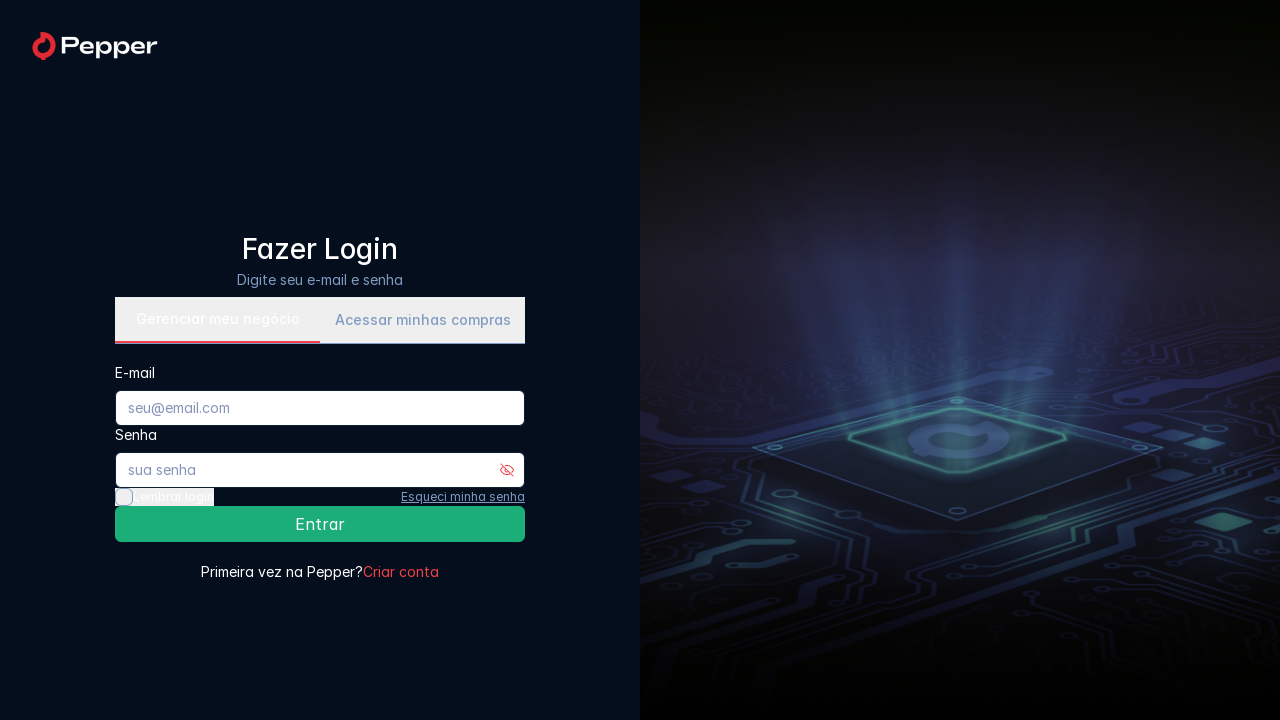

--- FILE ---
content_type: text/html
request_url: https://gopepper.com.br/criar-conta.html
body_size: 1028
content:
<!doctype html><html lang=""><head><meta charset="utf-8"><meta http-equiv="X-UA-Compatible" content="IE=edge"><meta name="viewport" content="width=device-width,initial-scale=1"><link rel="stylesheet" href="https://pro.fontawesome.com/releases/v5.8.2/css/all.css" integrity="sha384-xVVam1KS4+Qt2OrFa+VdRUoXygyKIuNWUUUBZYv+n27STsJ7oDOHJgfF0bNKLMJF" crossorigin="anonymous"><link rel="icon" href="/favicon.svg"><script src="https://code.jquery.com/jquery-3.6.3.min.js" integrity="sha256-pvPw+upLPUjgMXY0G+8O0xUf+/Im1MZjXxxgOcBQBXU=" crossorigin="anonymous"></script><script src="https://cdnjs.cloudflare.com/ajax/libs/gsap/3.2.4/gsap.min.js"></script><script src="https://www.amcharts.com/lib/3/amcharts.js"></script><script src="https://www.amcharts.com/lib/3/funnel.js"></script><script>!function (f, b, e, v, n, t, s) {
        if (f.fbq) return; n = f.fbq = function () {
          n.callMethod ?
          n.callMethod.apply(n, arguments) : n.queue.push(arguments)
        };
        if (!f._fbq) f._fbq = n; n.push = n; n.loaded = !0; n.version = '2.0';
        n.queue = []; t = b.createElement(e); t.async = !0;
        t.src = v; s = b.getElementsByTagName(e)[0];
        s.parentNode.insertBefore(t, s)
      }(window, document, 'script',
        'https://connect.facebook.net/en_US/fbevents.js');
      fbq('init', '809461013456227');
      fbq('track', 'PageView');</script><noscript><img height="1" width="1" style="display:none" src="https://www.facebook.com/tr?id=809461013456227&ev=PageView&noscript=1"/></noscript><title>Pepper</title><script async src="https://www.googletagmanager.com/gtag/js?id=G-SYMN1GE82K"></script><script>window.dataLayer = window.dataLayer || [];
    function gtag(){dataLayer.push(arguments);}
    gtag('js', new Date());

    gtag('config', 'G-SYMN1GE82K');</script><script defer="defer" src="/js/chunk-vendors.7e4aeb76.js"></script><script defer="defer" src="/js/app.e3276e2f.js"></script><link href="/css/chunk-vendors.4f86a394.css" rel="stylesheet"><link href="/css/app.11d0c875.css" rel="stylesheet"></head><body><noscript><strong>We're sorry but Pepper doesn't work properly without JavaScript enabled. Please enable it to continue.</strong></noscript><div id="app"></div></body></html>

--- FILE ---
content_type: text/html;charset=utf-8
request_url: https://app.pepper.com.br/register
body_size: 1716
content:
<!DOCTYPE html><html  data-capo=""><head><meta charset="utf-8">
<meta name="viewport" content="width=device-width, initial-scale=1">
<title>Dashboard | Pepper</title>
<link rel="stylesheet" href="/_nuxt/entry.DjwAJVh8.css" crossorigin>
<link rel="modulepreload" as="script" crossorigin href="/_nuxt/Dm0F1A_r.js">
<link rel="prefetch" as="style" crossorigin href="/_nuxt/_id_.203ldsQv.css">
<link rel="prefetch" as="style" crossorigin href="/_nuxt/CustomEdge.DW1d97Nl.css">
<link rel="prefetch" as="style" crossorigin href="/_nuxt/dropdownContent.xdNcrhC-.css">
<link rel="prefetch" as="script" crossorigin href="/_nuxt/BghLNyNZ.js">
<link rel="prefetch" as="script" crossorigin href="/_nuxt/BcG2RHKY.js">
<link rel="prefetch" as="script" crossorigin href="/_nuxt/BdA0p-om.js">
<link rel="prefetch" as="script" crossorigin href="/_nuxt/CPBZb5QO.js">
<link rel="prefetch" as="script" crossorigin href="/_nuxt/UFdUdRYZ.js">
<link rel="prefetch" as="script" crossorigin href="/_nuxt/D0OqKNdt.js">
<link rel="prefetch" as="script" crossorigin href="/_nuxt/GAgwDAi3.js">
<link rel="prefetch" as="script" crossorigin href="/_nuxt/B1KKg7Hw.js">
<link rel="prefetch" as="script" crossorigin href="/_nuxt/C7LypwZW.js">
<link rel="prefetch" as="script" crossorigin href="/_nuxt/CkWOkVPZ.js">
<link rel="prefetch" as="script" crossorigin href="/_nuxt/KdUcJzSu.js">
<link rel="prefetch" as="script" crossorigin href="/_nuxt/nrzwLSpz.js">
<link rel="prefetch" as="script" crossorigin href="/_nuxt/BWOm7Au9.js">
<link rel="prefetch" as="script" crossorigin href="/_nuxt/DIkm0rxI.js">
<link rel="prefetch" as="script" crossorigin href="/_nuxt/DTlXm9_9.js">
<link rel="prefetch" as="script" crossorigin href="/_nuxt/BWtpvNdm.js">
<link rel="prefetch" as="style" crossorigin href="/_nuxt/index.BQaWMiEO.css">
<link rel="prefetch" as="style" crossorigin href="/_nuxt/PasswordInputWithStrength.DQyADgMf.css">
<link rel="prefetch" as="script" crossorigin href="/_nuxt/BVaxvBjM.js">
<link rel="prefetch" as="script" crossorigin href="/_nuxt/6tQoAhO1.js">
<link rel="prefetch" as="script" crossorigin href="/_nuxt/Bi06tC3k.js">
<link rel="prefetch" as="script" crossorigin href="/_nuxt/PzNeKvJ3.js">
<link rel="prefetch" as="script" crossorigin href="/_nuxt/2jHRgP5a.js">
<link rel="prefetch" as="script" crossorigin href="/_nuxt/I7yqE8Rn.js">
<link rel="prefetch" as="style" crossorigin href="/_nuxt/checkout.B7lzRmdM.css">
<link rel="prefetch" as="script" crossorigin href="/_nuxt/C8AGyUAp.js">
<link rel="prefetch" as="style" crossorigin href="/_nuxt/default.BFmynsvN.css">
<link rel="prefetch" as="script" crossorigin href="/_nuxt/Corg_vqF.js">
<link rel="prefetch" as="script" crossorigin href="/_nuxt/DwC3fLHi.js">
<link rel="prefetch" as="script" crossorigin href="/_nuxt/WKUpCJjU.js">
<link rel="prefetch" as="script" crossorigin href="/_nuxt/LKkyGD1Y.js">
<link rel="prefetch" as="script" crossorigin href="/_nuxt/BLyOfjCX.js">
<link rel="prefetch" as="script" crossorigin href="/_nuxt/D_OSKUKK.js">
<link rel="prefetch" as="script" crossorigin href="/_nuxt/CbpjG6cT.js">
<link rel="prefetch" as="script" crossorigin href="/_nuxt/BRCn7K9V.js">
<link rel="prefetch" as="script" crossorigin href="/_nuxt/DTMCqh3W.js">
<link rel="prefetch" as="script" crossorigin href="/_nuxt/8i0UBDQ8.js">
<link rel="prefetch" as="script" crossorigin href="/_nuxt/CgHh3847.js">
<link rel="prefetch" as="script" crossorigin href="/_nuxt/Co0SFbfw.js">
<link rel="prefetch" as="script" crossorigin href="/_nuxt/DY7QQ5E1.js">
<link rel="prefetch" as="script" crossorigin href="/_nuxt/D9NifitC.js">
<link rel="prefetch" as="style" crossorigin href="/_nuxt/index.BQLBQ8VC.css">
<link rel="prefetch" as="script" crossorigin href="/_nuxt/C8vZ4c4M.js">
<link rel="prefetch" as="script" crossorigin href="/_nuxt/Bv_Zg4OV.js">
<link rel="prefetch" as="script" crossorigin href="/_nuxt/DBtbX96H.js">
<link rel="prefetch" as="script" crossorigin href="/_nuxt/CRndEfML.js">
<link rel="prefetch" as="script" crossorigin href="/_nuxt/BP2GuusT.js">
<link rel="prefetch" as="script" crossorigin href="/_nuxt/C5S46NFB.js">
<link rel="prefetch" as="script" crossorigin href="/_nuxt/CJaZcI0p.js">
<link rel="prefetch" as="script" crossorigin href="/_nuxt/Cv0lx5z5.js">
<link rel="prefetch" as="script" crossorigin href="/_nuxt/Cf_tNtts.js">
<link rel="prefetch" as="script" crossorigin href="/_nuxt/v4vYuRWu.js">
<link rel="prefetch" as="script" crossorigin href="/_nuxt/Mt3z3EjM.js">
<link rel="prefetch" as="script" crossorigin href="/_nuxt/Bxxn_4Cu.js">
<link rel="prefetch" as="script" crossorigin href="/_nuxt/BGGUD_Mv.js">
<link rel="prefetch" as="script" crossorigin href="/_nuxt/Cv3ZCQp9.js">
<link rel="prefetch" as="script" crossorigin href="/_nuxt/B7XzsplK.js">
<link rel="prefetch" as="script" crossorigin href="/_nuxt/XkdJahkV.js">
<link rel="prefetch" as="script" crossorigin href="/_nuxt/E2gyzuan.js">
<link rel="prefetch" as="script" crossorigin href="/_nuxt/CG_sIWf6.js">
<link rel="prefetch" as="script" crossorigin href="/_nuxt/Ce61wwcx.js">
<link rel="prefetch" as="script" crossorigin href="/_nuxt/BZHDmtYc.js">
<link rel="prefetch" as="script" crossorigin href="/_nuxt/CM-yPTty.js">
<link rel="prefetch" as="script" crossorigin href="/_nuxt/UY1_JWKR.js">
<link rel="prefetch" as="script" crossorigin href="/_nuxt/B3JCL_pX.js">
<link rel="prefetch" as="script" crossorigin href="/_nuxt/BB5ZnCZp.js">
<link rel="prefetch" as="script" crossorigin href="/_nuxt/dNQ0MngJ.js">
<link rel="prefetch" as="style" crossorigin href="/_nuxt/student.DSOurnWy.css">
<link rel="prefetch" as="script" crossorigin href="/_nuxt/BjRlEWGA.js">
<link rel="prefetch" as="script" crossorigin href="/_nuxt/CrE4FPeu.js">
<link rel="prefetch" as="script" crossorigin href="/_nuxt/DZ98YaXC.js">
<link rel="prefetch" as="script" crossorigin href="/_nuxt/DkDBUOsi.js">
<link rel="prefetch" as="script" crossorigin href="/_nuxt/BCaHjYKH.js">
<meta name="description" content="Venda seu infoproduto na Pepper: Liberdade e menos burocracia  • Checkout imbatível • Área de membros gratuita • Sistema de afiliados • Automações de marketing">
<meta name="keywords" content="infoprodutos, cursos online, e-books, plataforma de vendas, gestão de cursos, área de membros, afiliados, automação de vendas, marketing digital">
<meta property="og:type" content="website">
<meta property="og:url" content="https://app-v2.pepperpay.com.br/">
<meta property="og:title" content="Dashboard | Pepper">
<meta property="og:description" content="Venda seu infoproduto na Pepper: Liberdade e menos burocracia  • Checkout imbatível • Área de membros gratuita • Sistema de afiliados • Automações de marketing">
<meta property="og:image" content="https://app-v2.pepperpay.com.br/images/logo-icon.png">
<meta property="twitter:card" content="summary_large_image">
<meta property="twitter:url" content="https://app-v2.pepperpay.com.br/">
<meta property="twitter:title" content="Dashboard | Pepper">
<meta property="twitter:description" content="Venda seu infoproduto na Pepper: Liberdade e menos burocracia  • Checkout imbatível • Área de membros gratuita • Sistema de afiliados • Automações de marketing">
<meta property="twitter:image" content="https://app-v2.pepperpay.com.br/images/logo-icon.png">
<link rel="icon" type="image/x-icon" href="/favicon.ico">
<link rel="canonical" href="https://app-v2.pepperpay.com.br/">
<script type="module" src="/_nuxt/Dm0F1A_r.js" crossorigin></script>
<script id="unhead:payload" type="application/json">{"title":"Dashboard | Pepper"}</script></head><body><div id="__nuxt"></div><div id="teleports"></div><script type="application/json" data-nuxt-data="nuxt-app" data-ssr="false" id="__NUXT_DATA__">[{"serverRendered":1},false]</script>
<script>window.__NUXT__={};window.__NUXT__.config={public:{apiUrl:"https://api.cloud.pepperpay.com.br/api",publicApiUrl:"https://api.cloud.pepperpay.com.br/public/v1",companyId:"9",checkoutUrl:"https://go.pepperpay.com.br",pusherKey:"152fb201adbb0b851510",pusherCluster:"sa1",dashboardUrl:"https://app.pepperpay.com.br",persistedState:{storage:"cookies",debug:false,cookieOptions:{}},vcalendar:""},app:{baseURL:"/",buildId:"449bfaad-be86-40be-a04e-fdfe74af4756",buildAssetsDir:"/_nuxt/",cdnURL:""}}</script></body></html>

--- FILE ---
content_type: text/css
request_url: https://gopepper.com.br/css/app.11d0c875.css
body_size: 36055
content:
@import url(https://fonts.googleapis.com/css2?family=Inter:wght@100;200;300;400;500;600;700;800;900&display=swap);@import url(https://fonts.googleapis.com/css2?family=Sora:wght@300;400;500;600;700;800&display=swap);@import url(https://fonts.googleapis.com/css2?family=Azeret+Mono:ital,wght@0,100..900;1,100..900&display=swap);.loaderPage[data-v-1814b912]{display:flex;justify-content:center;align-items:center;background-color:var(--white);position:fixed;width:100%;height:100%;top:0;z-index:19;left:0}.not-loader .loaderPage[data-v-1814b912]{display:none}.preloader[data-v-1814b912]{background-image:url(/img/pepper-logo-min.adbf9539.svg);background-repeat:no-repeat;background-size:contain;background-position:50%;height:55px;width:55px;display:block;animation:pulse 2.2s linear infinite}.dropdown-menu[data-v-6144af36],.dropdown-menu[data-v-6de1b091]{max-height:250px!important;overflow-y:scroll!important}.is-invalid[data-v-6de1b091]:before{content:"";display:none}.loaderSpinner[data-v-05a50be5]{width:16px;height:16px;border-radius:50%;position:relative;animation:rotate 1s linear infinite}.loaderSpinner[data-v-05a50be5]:before{content:"";box-sizing:border-box;position:absolute;inset:0;border-radius:50%;border:2px solid var(--primary-color-main-dark);animation:prixClipFix 2s linear infinite}.light.loaderSpinner[data-v-05a50be5]:before{border:2px solid #fff}.btn.success .loaderSpinner[data-v-05a50be5]:before{border-color:#fff}.primary-button .loaderSpinner[data-v-05a50be5]:before{border:2px solid var(--white)}.dark-mode .buttonLogin .loaderSpinner[data-v-05a50be5]:before,.dark-mode .primary-button .loaderSpinner[data-v-05a50be5]:before{border:2px solid var(--black)}.new-icon[data-v-26507e08]{border-radius:14px;padding:5px 5px;background-color:var(--primary-color-main);border:1px solid var(--black);color:#fff;font-size:8px;font-weight:800;line-height:1em;box-shadow:var(--secondary-main-shadow);animation:pulse-26507e08 2.2s linear infinite}@keyframes pulse-26507e08{0%{transform:scale(.8);opacity:.9}50%{transform:scale(.9);opacity:1}to{transform:scale(.8);opacity:.9}}aside[data-v-da2adee6]{width:var(--largeSideBar);height:100vh;background-color:var(--white);position:fixed;top:0;left:calc(0px - var(--largeSideBar));z-index:65;display:flex;flex-direction:column;transition:var(--slow-main) ease;overflow-y:scroll;border-right:1px solid var(--dividing-line-primary)}[data-v-da2adee6]::-webkit-scrollbar-corner{background:transparent}body.asideOpen aside[data-v-da2adee6]{left:0}aside .primary-logo-icon[data-v-da2adee6]{left:1rem;top:auto;max-width:65%;margin:20px auto 0;position:relative;width:150px;min-height:25px}aside nav[data-v-da2adee6]{display:flex;flex-direction:column;margin:30px 0 35px}aside nav a[data-v-da2adee6]{border-color:var(--dark-grey);color:var(--dark-grey-2);font-weight:500;text-align:inherit;padding:.75rem 1rem;text-decoration:none;display:flex;align-items:center;overflow:hidden;font-size:14px;transition:var(--slow-main) ease all;position:relative;-webkit-user-select:none;-moz-user-select:none;user-select:none;gap:.5rem;white-space:nowrap}aside nav a[data-v-da2adee6]:before{content:"";height:100%;width:3px;display:block;position:absolute;top:0;left:0;background-color:transparent;transition:var(--slow-main) ease all}aside nav a[data-v-da2adee6]:hover:before{background-color:var(--primary-color-main-light)}aside nav a[data-v-da2adee6]:hover{color:var(--primary-color-main-light)}aside nav a.router-link-active[data-v-da2adee6]:before{background-color:var(--primary-color-main-light)}aside nav a.router-link-active[data-v-da2adee6]{color:var(--primary-color-main-light)}aside nav a i[data-v-da2adee6],aside nav a[data-v-da2adee6]:after{font-size:1.25rem;opacity:.6}aside nav .arrow-icon[data-v-da2adee6]{background-image:url(/img/arrow-right-red.53cd2ec9.svg);background-repeat:no-repeat;background-size:contain;background-position:50%;width:20px;height:20px;position:absolute;top:50%;right:.5rem;display:block;transform:translateY(-50%);transition:var(--slow-min)}aside nav .openDropdown .arrow-icon[data-v-da2adee6]{transform:translateY(-50%) rotate(90deg)}.dropdown-content.openDropdown ul[data-v-da2adee6]{max-height:500px}.dropdown-content.openDropdown li[data-v-da2adee6]{animation:rotateX var(--slow-main) ease-in-out;-webkit-user-select:none;-moz-user-select:none;user-select:none}.checkout-link .loaderSpinner[data-v-da2adee6]{position:absolute;right:5px}.dropdown-content .link[data-v-da2adee6]{display:flex;align-items:center;border-bottom:1px solid var(--dividing-line-secondary);padding:.7rem 1.5rem;background-color:var(--white-3);color:var(--dark-grey-3);opacity:color .7;font-size:14px;cursor:pointer;transition:var(--slow-min);overflow:visible}.dark-mode .dropdown-content .link[data-v-da2adee6]{color:var(--white-2)}.dropdown-content .link a[data-v-da2adee6]{padding:0;color:inherit;margin:0;justify-content:space-between;width:100%;overflow:visible}.dropdown-content .link a[data-v-da2adee6]:after,.dropdown-content .link a[data-v-da2adee6]:before{display:none}body.dark-mode li[data-v-da2adee6]{background-color:rgba(32,28,45,.75);border-bottom:1px solid var(--dividing-line-secondary);--dark-grey-3:hsla(0,0%,100%,.85)}.dropdown-content .link[data-v-da2adee6]:hover{color:var(--primary-color-main-light)}.dropdown-content ul[data-v-da2adee6]{overflow:hidden;max-height:0;transition:var(--slow-main) ease-in-out}.logoutButton[data-v-da2adee6]{cursor:pointer;display:inline-flex;align-items:center;justify-content:center;margin:auto auto 40px;width:calc(100% - 2rem);line-height:1.6;white-space:nowrap;-webkit-user-select:none;-moz-user-select:none;user-select:none}.logoutButton[data-v-da2adee6]:before{content:"";background-image:url(/img/noun-log-out-white.75fb9114.svg);background-repeat:no-repeat;background-size:contain;background-position:50%;width:18px;height:17px;display:inline-block}.modalContainer[data-v-da2adee6]{max-width:800px}.modal-header[data-v-da2adee6]{align-items:center}.modalContainer .closeButton[data-v-da2adee6]{display:block}.closeButton[data-v-da2adee6]{display:none}.chooseCheckout h2[data-v-da2adee6]{text-align:center;font-size:1.5rem;font-weight:700}.checkoutOptionsContent[data-v-da2adee6]{display:flex;gap:1rem;max-width:640px;margin:auto;justify-content:center;margin-top:1.5rem}.checkoutOptionsContent .cardContent[data-v-da2adee6]{display:flex;flex-direction:column;gap:1rem;align-items:center;max-width:12rem;width:100%;position:relative;padding:1rem .5rem;transition:.15s ease;cursor:pointer;border:1px solid #77777777;border-radius:.5rem}.checkoutOptionsContent .cardContent[data-v-da2adee6]:hover{border-color:var(--secondary-color)}.checkoutOptionsContent .cardContent[data-v-da2adee6]:before{content:"";position:absolute;top:.5rem;left:.5rem;width:1rem;height:1rem;transition:.25s ease;border:2px solid #b5bfd9;border-radius:50%;opacity:0;transform:scale(0)}.checkoutOptionsContent .cardContent.seleted[data-v-da2adee6]:before,.checkoutOptionsContent .cardContent[data-v-da2adee6]:hover:before{transform:scale(1);opacity:1}.checkoutOptionsContent .cardContent.seleted[data-v-da2adee6]{border-color:var(--green-2)}.checkoutOptionsContent .cardContent.disabled[data-v-da2adee6]{color:gray;cursor:default;opacity:.4;border:1px solid #77777777;pointer-events:none}.checkoutOptionsContent .cardContent.disabled[data-v-da2adee6]:hover:before{display:none}.checkoutOptionsContent .cardContent.seleted[data-v-da2adee6]:before{background-image:url(/img/bx-check-white.39e8a8f1.svg);background-repeat:no-repeat;background-size:10px;background-position:50%;background-color:var(--green-2);border-color:var(--green-2)}.checkoutOptionsContent .cardContent h4[data-v-da2adee6]{text-align:center;font-weight:600;font-size:.95rem;color:var(--grey);padding:0 .5rem}.checkoutOptionsContent .cardContent.seleted h4[data-v-da2adee6]{color:var(--green-2)}.cardContent .copy-icon[data-v-da2adee6]:before,.cardContent .file-blank-icon[data-v-da2adee6]:before,.cardContent .file-icon[data-v-da2adee6]:before{width:60px;height:60px}.cardContent.seleted .file-icon[data-v-da2adee6]:before{background-image:url(/img/file-green.abcf4e27.svg)}.cardContent .copy-icon[data-v-da2adee6]:before{background-image:url(/img/copy-icon-grey.970822b0.svg)}.cardContent.seleted .copy-icon[data-v-da2adee6]:before{background-image:url(/img/copy-icon-green.0053d136.svg)}.cardContent .file-blank-icon[data-v-da2adee6]:before{background-image:url(/img/file-blank-grey.3309afc2.svg)}.cardContent.seleted .file-blank-icon[data-v-da2adee6]:before{background-image:url(/img/file-blank-green.523c7cf8.svg)}.modal-body h3[data-v-da2adee6]{font-size:1.25rem;margin-bottom:1rem}h3 .bx[data-v-da2adee6]{font-size:inherit!important}@media screen and (max-width:1200px){.modalContainer[data-v-da2adee6]{overflow:unset}}@media screen and (max-width:995px){.fade[data-v-da2adee6]{display:block}.closeButton[data-v-da2adee6]{cursor:pointer;position:absolute;top:25px;right:20px;width:15px;height:15px}}header[data-v-53585ab8]{position:fixed;top:0;right:0;z-index:20;width:var(--largeheader);background-color:var(--white);padding:.5rem 2rem;border-bottom:1px solid var(--dividing-line-primary);box-shadow:0 .275rem 1.25rem rgb(19 16 34/5%),0 .25rem .5625rem rgb(19 16 34/3%);display:flex;justify-content:space-between;align-items:center;transition:var(--slow-main) ease}header .primary-logo-icon[data-v-53585ab8]{position:relative;left:auto;top:auto}body.asideOpen header[data-v-53585ab8]{width:var(--largewithAside)}header .logo[data-v-53585ab8]{display:none;margin:auto}header .wrapper-content[data-v-53585ab8]{display:flex;align-items:center}header .configModal[data-v-53585ab8]{z-index:1000;display:none;min-width:12rem;padding:.5rem 0;margin:0;font-size:.875rem;color:#585c7b;text-align:left;list-style:none;background-clip:padding-box;border:1px solid #fff;border-radius:.5rem;box-shadow:0 .275rem 1.25rem rgb(19 16 34/5%),0 .25rem .5625rem rgb(19 16 34/3%);position:absolute;top:40px;left:-130px;display:flex;flex-direction:column;background-color:#fff}body.dark-mode header .configModal[data-v-53585ab8]{border-color:hsla(0,0%,100%,.15);color:hsla(0,0%,100%,.85);background:linear-gradient(0deg,hsla(0,0%,100%,.03),hsla(0,0%,100%,.03)),#131022}.configModal a[data-v-53585ab8]{display:flex;gap:.5rem;width:100%;clear:both;font-weight:500;color:#3e4265;text-align:inherit;text-decoration:none;white-space:nowrap;background-color:transparent;border:0;font-size:.875rem;transition:var(--slow-min) ease-in-out;font-family:var(--bs-body-font-family);padding:.375rem 1rem}body.dark-mode .configModal a[data-v-53585ab8]{color:hsla(0,0%,100%,.85)}.configModal a[data-v-53585ab8]:hover{color:#6366f1}.configModal a.config[data-v-53585ab8]{position:relative;display:flex;align-items:center;margin:0 5px 15px 0}body.dark-mode .configModal a[data-v-53585ab8]:hover{color:#6366f1;background-color:#27243d}.configModal a.leave[data-v-53585ab8]{position:relative;display:flex;align-items:center}.configModal a.config[data-v-53585ab8]:before,.configModal a.leave[data-v-53585ab8]:before{content:"";background-image:url(/img/icon-configuracoes.8d556bc8.svg);background-repeat:no-repeat;background-size:contain;background-position:50%;width:14px;height:20px;display:inline-block;margin-right:10px}.configModal a.leave[data-v-53585ab8]:before{background-image:url(/img/noun-log-out.26468991.svg);width:13px;height:20px;background-position:0 3px}.configModal a.config[data-v-53585ab8]:hover:before{background-image:url(/img/icon-configuracoes-blue.34b0dcd1.svg)}.configModal a.leave[data-v-53585ab8]:hover:before{background-image:url(/img/noun-log-out-blue.f6637a28.svg)}.switchButtonDarkMode[data-v-53585ab8]{position:relative;margin-right:64px}.switchButtonDarkMode[data-v-53585ab8]:after,.switchButtonDarkMode[data-v-53585ab8]:before{content:"";background-image:url(/img/sun.1a96cbf4.svg);background-repeat:no-repeat;background-size:cover;background-position:50%;width:20px;height:20px;position:absolute;left:-30px;top:3px}.switchButtonDarkMode[data-v-53585ab8]:after{background-image:url(/img/moon.70eafbc8.svg);left:auto;right:-30px;width:18px;height:18px}.switchButtonDarkMode input[type=checkbox][data-v-53585ab8]{height:0;width:0;visibility:hidden;margin:0;position:absolute}.switchButtonDarkMode label[data-v-53585ab8]{cursor:pointer;text-indent:-9999px;width:45px;height:25px;background-color:var(--secondary-color);display:block;border-radius:100px;position:relative;box-shadow:var(--secondary-shadow)}.switchButtonDarkMode label[data-v-53585ab8]:after{content:"";position:absolute;left:1px;top:1px;width:25px;height:23px;transition:var(--slow-main);background-image:url(/img/circle-white.7be2c738.svg);background-repeat:no-repeat;background-size:cover;background-position:50%}body.dark-mode .switchButtonDarkMode input+label[data-v-53585ab8]:after{background-image:url(/img/meia-lua.4e0219e2.svg);left:calc(100% - 2px);transform:translateX(-100%);width:19px}header .wrapper-content p[data-v-53585ab8]{font-weight:700;margin-right:1rem}.containerArrowIcon[data-v-53585ab8]{position:relative;width:60px;cursor:pointer}.containerArrowIcon[data-v-53585ab8]:after{content:"";background-image:url(/img/keyboard-arrow-down_119013.0498e02e.svg);background-repeat:no-repeat;background-size:contain;background-position:50%;width:13px;height:8px;position:absolute;top:14px;right:0;cursor:pointer}header .wrapper-content .profileIcon[data-v-53585ab8]{width:36px;height:36px;overflow:hidden;background-color:#555;border-radius:100%;background-image:url([data-uri]);background-repeat:no-repeat;background-size:cover;background-position:50%}header .wrapper-content .profileIcon img[data-v-53585ab8]{-o-object-fit:cover;object-fit:cover;-o-object-position:center;object-position:center;width:100%;height:100%}@media screen and (max-width:995px){header[data-v-53585ab8]{--largewithAside:100vw}header .logo[data-v-53585ab8]{max-width:35%;display:block;padding:0 10px}header .logo img[data-v-53585ab8]{max-width:200px;width:100%;height:auto;vertical-align:middle}}@media screen and (max-width:745px){.containerArrowIcon[data-v-53585ab8],header .wrapper-content p[data-v-53585ab8]{display:none}.switchButtonDarkMode[data-v-53585ab8]{margin-right:30px}header .logo[data-v-53585ab8]{max-width:45%}}@media screen and (max-width:495px){.switchButtonDarkMode[data-v-53585ab8]:after,.switchButtonDarkMode[data-v-53585ab8]:before{display:none}.switchButtonDarkMode[data-v-53585ab8]{margin:0}}.alertBox[data-v-ac0447cc]{position:relative;width:100%;display:flex;align-items:flex-start;background-color:var(--white-3);border:1px solid var(--dividing-line-primary);padding:1rem;border-radius:.5rem;margin:1rem 0 .5rem;-webkit-user-select:none;-moz-user-select:none;user-select:none;gap:.5rem}.alertBox[data-v-ac0447cc]:before{content:"";background-repeat:no-repeat;background-size:contain;background-position:50%;display:inline-block}.bx.bx-error[data-v-ac0447cc]{margin-top:2px;font-size:inherit}.alertBox span[data-v-ac0447cc]{content:"";background-image:url(/img/x-icon-black.80dce1e0.svg);background-repeat:no-repeat;background-size:contain;background-position:50%;width:13px;height:13px;display:inline-block;margin-left:auto;opacity:.6;transition:opacity .25s ease-in-out;cursor:pointer}.login_page .alertBox span[data-v-ac0447cc],body.dark-mode .alertBox span[data-v-ac0447cc]{background-image:url(/img/x-icon-white.d99fb5e1.svg)}.alertBox span[data-v-ac0447cc]:hover{opacity:1}.alertBox.error[data-v-ac0447cc]{background-color:var(--alert-error-background);color:var(--alert-error-color);border:1px solid var(--alert-error-border)}.alertBox.success[data-v-ac0447cc]{background-color:var(--alert-success-background);color:var(--alert-success-color);border:1px solid var(--alert-success-border)}.alertBox.info[data-v-ac0447cc]{background-color:var(--blue-3);color:var(--blue-2);border:1px solid var(--blue-4)}.dark-mode .alertBox.info[data-v-ac0447cc]{border-color:rgba(76,130,247,.25);background-color:rgba(76,130,247,.05)}.alertBox.warning[data-v-ac0447cc]{background-color:var(--yellow-3);color:var(--yellow-2);margin:.5rem 0;border:1px solid var(--yellow-4)}.dark-mode .alertBox.warning[data-v-ac0447cc]{--yellow-3:rgba(255,186,8,.05);--yellow-4:rgba(255,186,8,.25)}.alertBox.warning span[data-v-ac0447cc],.warningIcon[data-v-ac0447cc]{display:none}.info .warningIcon[data-v-ac0447cc]{display:block}@media screen and (max-width:995px){.alertBox.error[data-v-ac0447cc]:before{align-self:center;margin-top:0}}.copyrightText[data-v-02b6ff0d]{display:flex;justify-content:space-between;font-size:.75rem;color:#9397ad;text-align:center;margin:auto;padding:1.5rem 4rem 3rem;-webkit-user-select:none;-moz-user-select:none;user-select:none;max-width:1200px}.copyrightText a[data-v-02b6ff0d]{font-size:inherit;text-decoration:none;color:inherit;position:relative}.copyrightText a[data-v-02b6ff0d]:after{content:"";position:absolute;bottom:0;left:0;background-color:#9397ad;height:1px;width:0;transition:var(--slow-main)}.copyrightText a[data-v-02b6ff0d]:hover:after{width:100%}.copyrightText strong[data-v-02b6ff0d]{font-size:inherit;font-weight:800}.createAccount .copyrightText strong[data-v-02b6ff0d]{margin-right:10px}.login_page .copyrightText strong[data-v-02b6ff0d],.login_page .copyrightText[data-v-02b6ff0d]{text-align:left;justify-content:flex-start}.hide-on-mobile[data-v-02b6ff0d]{display:inline}@media screen and (max-width:995px){.copyrightText[data-v-02b6ff0d]{font-size:.75rem;padding:1.5rem 1rem 3rem;justify-content:center;align-items:center;flex-direction:column}#copyrightSecondary.copyrightText[data-v-02b6ff0d]{gap:.5rem;flex-direction:row;white-space:nowrap;flex-wrap:wrap;justify-content:space-around}.hide-on-mobile[data-v-02b6ff0d]{display:none}}:root{--bs-body-font-family:var(--bs-font-sans-serif);--inter:"Inter",sans-serif;--bs-font-sans-serif:"Sora",-apple-system,"BlinkMacSystemFont","Helvetica","Lato","Arial","Segoe UI","Verdana",sans-serif;--bs-font-monospace:SFMono-Regular,Menlo,Monaco,Consolas,"Liberation Mono","Courier New",monospace;--azeret-mono:"Azeret Mono",monospace;--title_great:2.5em;--title:2rem;--title_med:1.25rem;--detail:1rem;--font-simple:14px;--largeheader:100%;--largeSideBar:16rem;--largewithAside:calc(var(--largeheader) - var(--largeSideBar));--primary-color-main-light:#f45152;--primary-color-main-dark:#ec2121;--primary-color-main:#e93636;--red:#d73d3d;--red-1:#e02933;--red-2:#ef4444;--primary-outline:rgba(241,99,99,.41);--secondary-color:#6366f1;--redBlur:rgba(239,68,68,.12);--blue:#4c82f7;--blue-1:rgba(76,130,247,.12);--blue-2:#4475de;--blue-3:#edf3fe;--blue-4:#a6c1fb;--blue-5:#384ec7;--black:#120f1e;--black-1:#131022;--white:#fff;--white-1:rgba(99,102,241,.12);--white-2:hsla(0,0%,100%,.7);--white-3:#f2f2f7;--white-4:#cfd8f6;--white-5:#dfe4f6;--white-6:#ececfb;--white-7:#acafc6;--white-8:#b3b3b3;--white-9:#f7f7fb;--dark-grey:#e2e5f1;--dark-grey-2:#3e4265;--dark-grey-3:#3e4265cc;--dark-grey-4:#b0b1d1;--dark-grey-5:#4c4c50;--dark-grey-6:#5b5b78;--grey:#585c7b;--grey-0:rgba(176,177,209,.17);--grey-1:#d4d7e5;--grey-2:#ececec;--grey-3:hsla(0,0%,100%,.2);--grey-4:hsla(0,0%,100%,.05);--grey-5:#9397ad;--grey-6:#eff2fc;--grey-7:#3f41a85e;--grey-8:#868e96;--grey-9:#3d3d3d70;--grey-10:#f3f5fd;--green:#12b034;--green-2:#22c55e;--green-3:#22c55e;--green-4:rgba(34,197,94,.12);--green-5:#6cc447;--green-6:#22c55e70;--green-7:#1ca44e;--yellow:#d29800;--yellow-1:rgba(255,186,8,.12);--yellow-2:#daa520;--yellow-3:#fff8e69c;--yellow-4:#ffdd84;--dividing-line-primary:var(--dark-grey);--dividing-line-secondary:rgba(0,0,0,.05);--input-border:var(--grey-1);--warning:var(--grey-5);--alert-error-color:#d73d3d;--alert-error-background:rgba(239,68,68,.05);--alert-error-border:rgba(239,68,68,.25);--alert-success-color:#1fb155;--alert-success-background:rgba(34,197,94,.05);--alert-success-border:rgba(34,197,94,.25);--primary-main-shadow:0 0.5rem 1.125rem -0.5rem rgba(241,99,99,.55);--secondary-main-shadow:0 0.1rem 1.125rem -0.1rem #f16363;--secondary-shadow:0 0.5rem 1.125rem -0.5rem rgba(99,102,241,.9);--secondary-shadow-2:0 -0.5rem 1.125rem -0.5rem rgba(99,102,241,.9);--tertiary-shadow:inset 0 0 0 transparent,0 0.5rem 1.125rem -0.5rem rgba(99,102,241,.2);--content-shadow:0 0.3rem 1.525rem -0.375rem rgba(19,16,34,.1),0 0.25rem 0.8125rem -0.125rem rgba(19,16,34,.06);--item-space-plus:40px;--item-space-simple:2rem;--item-space-detail:1.5rem;--border-simple:0.3rem;--border-plus:0.5rem;--border-med:10px;--slow-detail:0.15s;--slow-min:0.3s;--slow-main:0.4s;--body-line-height:1.6;--body-letter-spacing:.3px;--regular:400;--wight-med:600;--bold:700;--scroll-main-background:#aaa;--alert-header:var(--green);--alert-body:var(--white-3);--alert-title:var(--white);--alert-description:var(--grey);--alert-progressBar:var(--green)}html{overflow-x:hidden;overflow-y:scroll}*{scroll-behavior:smooth}body *{box-sizing:border-box;margin:0;font-family:var(--bs-body-font-family);font-size:var(--detail);font-weight:var(--regular);line-height:var(--body-line-height);text-align:var(--bs-body-text-align);-webkit-text-size-adjust:100%;-webkit-tap-highlight-color:rgba(0,0,0,0);letter-spacing:var(--body-letter-spacing)}body{background-color:var(--white)}body,p{margin:0;padding:0;color:var(--grey)}.dark-mode{--grey-0:var(--grey-4);--grey:var(--white-2);--alert-header:var(--green);--alert-body:var(--white-3);--alert-title:var(--black);--alert-description:var(--white-2);--alert-progressBar:var(--green);--border-input:var(--grey-3)}.dark-mode,.dark-mode p{--scroll-main-background:#3d3950;--white:#140f22;--white-3:#1e1b29;--black:#fff;--dark-grey:hsla(0,0%,100%,.15);--dark-grey-2:hsla(0,0%,100%,.85);--dividing-line-primary:hsla(0,0%,100%,.15);--dividing-line-secondary:hsla(0,0%,100%,.05);color:var(--white-2)}:not(i):not(.password-toggle-indicator){font-family:Inter,sans-serif!important;font-feature-settings:"kern" 1,"cv07" 1,"ss01" 1,"ss04" 1,"salt" 1,"zero" 0}.text-center{text-align:center}a,button,label{cursor:pointer}button,img,input,label,th{-webkit-user-select:none;-moz-user-select:none;user-select:none}a{color:inherit}h1,h2,h3,h4,h5,h6{margin:0;margin-top:0;font-weight:600;line-height:1.3;letter-spacing:-.45px;-webkit-font-smoothing:subpixel-antialiased!important;color:var(--black)}li,ul{list-style:none;margin:0;padding:0}.inherit,.text-inherit,u{color:inherit;font-size:inherit;font-weight:inherit}.containerCenter{width:100%;max-width:1200px;margin:0 auto 0;padding:0 2rem 1.5rem}.containerCenter,main{background-color:var(--white);transition:var(--slow-main) ease}main{padding:0;padding-top:120px}body.asideOpen main{padding-left:var(--largeSideBar)}strong{font-weight:var(--bold);font-size:inherit}input[type=number]::-webkit-inner-spin-button,input[type=number]::-webkit-outer-spin-button{-webkit-appearance:none;margin:0}.rounded-shadow{box-shadow:1px 4px 12px #00000025}.dark-mode .rounded-shadow{box-shadow:1px 4px 12px hsla(0,0%,100%,.3)}.redirectLink{text-decoration:none;color:var(--primary-color-main-light);transition:color var(--slow-min) ease-in-out;font-weight:inherit;cursor:pointer}.redirectLink:hover{text-decoration:none;color:var(--primary-color-main-dark);opacity:.7}.redirectLinkSecondary{text-decoration:none;color:var(--secondary-color);transition:var(--slow-min) ease-in-out;font-size:.8rem;cursor:pointer}.redirectLinkSecondary:hover{text-decoration:none;color:var(--secondary-color);opacity:.7}.btn-link{color:var(--secondary-color);text-decoration:underline;transition:var(--slow-min) ease-in-out;font-weight:600;font-size:14px;cursor:pointer}.btn-link:hover{opacity:.7}.backLink{position:relative;color:var(--secondary-color);display:inline-flex;align-items:center;justify-content:center;font-size:1rem;transition:var(--slow-min);text-decoration:none;font-weight:600}.backLink:hover,.backLink:hover:before{opacity:80%}.backLink:before{content:"";background-image:url(/img/doubleArrowLeft.0d7f2aa1.svg);background-repeat:no-repeat;background-size:contain;background-position:50%;display:block;width:20px;height:20px}.copyrightText{font-size:.75rem;margin-top:var(--item-space-detail)}.buttonLogin .loaderSpinner:before{border-color:var(--white)!important}.primary-logo-icon{background-image:url(/img/pepper-logo-black.613d27c3.svg);background-repeat:no-repeat;background-size:contain;width:110px;height:25px;position:absolute;top:20px;left:3rem;cursor:pointer}.dark-mode .primary-logo-icon{background-image:url(/img/pepper-logo-white.6faefabb.svg)}.eye-icon,.eye-icon-closed{position:absolute;top:15px;right:15px;cursor:pointer;background:transparent;border:none}.eye-icon-closed:before,.eye-icon:before{content:"";background-image:url(/img/eye-black.99859e3c.svg);background-repeat:no-repeat;background-size:contain;background-position:50%;width:19px;height:19px;position:absolute;top:0;right:0;opacity:40%;transition:var(--slow-min) ease-in-out}.eye-icon-closed:before{content:"";background-image:url(/img/eye-slash-black.176d3b80.svg);opacity:40%}.dark-mode .eye-icon-closed:before,.dark-mode .eye-icon:before{background-image:url(/img/eye.294e86c9.svg)}.dark-mode .eye-icon-closed:before{content:"";background-image:url(/img/eye-slash.a8a2d42d.svg);opacity:40%}.eye-icon-closed:hover:before,.eye-icon:hover:before{opacity:60%}.invalid-feedback input:invalid:focus{border:2px solid red}input:invalid:focus:before{content:"Campo obrigatorio";color:red;display:block}input:-webkit-autofill,input:-webkit-autofill:focus,input:-webkit-autofill:hover,select:-webkit-autofill,select:-webkit-autofill:focus,select:-webkit-autofill:hover,textarea:-webkit-autofill,textarea:-webkit-autofill:hover textarea:-webkit-autofill:focus{border:1px solid var(--grey-1);-webkit-text-fill-color:var(--grey)!important;-webkit-box-shadow:inset 0 0 0 1000px #fff;-webkit-transition:background-color 5000s ease-in-out 0s;transition:background-color 5000s ease-in-out 0s}.dark-mode input:-webkit-autofill,.dark-mode input:-webkit-autofill:focus,.dark-mode input:-webkit-autofill:hover,.dark-mode select:-webkit-autofill,.dark-mode select:-webkit-autofill:focus,.dark-mode select:-webkit-autofill:hover,.dark-mode textarea:-webkit-autofill,.dark-mode textarea:-webkit-autofill:hover .dark-mode textarea:-webkit-autofill:focus{border:1px solid var(--grey-1);-webkit-text-fill-color:#fff!important;-webkit-box-shadow:inset 0 0 0 1000px #201b2d;-webkit-transition:background-color 5000s ease-in-out 0s;transition:background-color 5000s ease-in-out 0s}.box-content,.inputContainer.transactionId span,input,textarea{display:block;width:100%;padding:.625rem 1rem;font-size:.875rem;font-weight:400;line-height:1.6;color:var(--grey);background-color:var(--white);background-clip:padding-box;border:1px solid var(--grey-1);-webkit-appearance:none;-moz-appearance:none;appearance:none;border-radius:var(--border-simple);box-shadow:inset 0 0 0 transparent;transition:var(--slow-min);-webkit-user-select:none;-moz-user-select:none;user-select:none}input[type=radio]{border-radius:50%;width:1rem;height:1rem;min-width:1rem;min-height:1rem;background-color:#fff;-webkit-appearance:none;-moz-appearance:none;appearance:none;-webkit-print-color-adjust:exact;print-color-adjust:exact;padding:0;border:2px solid #b4b7c9;cursor:pointer;margin:0;transition:var(--slow-detail)}input[type=radio]:checked{border:5px solid var(--secondary-color)}::-moz-placeholder{color:var(--dark-grey-2)}::placeholder{color:var(--dark-grey-2)}.file{display:flex}.file input{cursor:pointer;border-radius:var(--border-simple) 0 0 var(--border-simple);padding:0}.file input::file-selector-button{padding:.625rem 1rem;font-size:.875rem;margin-right:1rem;font-weight:400;line-height:1.6;color:var(--grey);background-color:var(--white);background-clip:padding-box;border:none;border-right:1px solid var(--grey-1);transition:var(--slow-min);-webkit-user-select:none;-moz-user-select:none;user-select:none;cursor:pointer}.file input::file-selector-button:hover{background-color:var(--white-3)}.dark-mode .file input::file-selector-button{border-color:var(--border-input);background-color:var(--grey-4);color:hsla(0,0%,100%,.7)}.file .upload-icon{border-radius:0 var(--border-simple) var(--border-simple) 0;padding:0;min-height:100%;min-width:62px;transition:var(--slow-main);border:1px solid var(--grey-1);border-left:0;display:flex;align-items:center;justify-content:center;margin:0}.dark-mode .file .upload-icon{transition:box-shadow .5s ease,all .3s ease!important;border-color:var(--border-input);color:hsla(0,0%,100%,.7)}.dark-mode .box-content,.dark-mode .file .upload-icon,.dark-mode .inputContainer.transactionId span,.dark-mode input,.dark-mode textarea{background-color:var(--grey-4)}.box-content{display:block;position:relative;width:auto;border-radius:var(--border-simple) 0 0 var(--border-simple)}.box-content.whatsapp-icon:before{content:"";background-image:url(/img/whatsapp-icon-black.e0dd5b72.svg);background-repeat:no-repeat;background-size:contain;background-position:50%;width:20px;height:20px;display:block;opacity:.5}.inputContainer.secondary.box-copy input{border-radius:var(--border-simple) 0 0 var(--border-simple);cursor:pointer}.box-copy .box-content{border-radius:0 var(--border-simple) var(--border-simple) 0;display:flex;align-items:center;justify-content:center;padding:0;min-height:100%;min-width:62px;border-color:var(--primary-color-main);cursor:pointer;transition:var(--slow-main);background-color:var(--primary-color-main);color:#fff}.box-copy .box-content.copy:after{content:"";background-image:url(/img/bx-check-white.39e8a8f1.svg);background-size:16px}.dark-mode .box-content.whatsapp-icon:before{background-image:url(/img/whatsapp-icon.5028d4fa.svg);opacity:.7}.box-content:focus,.inputContainer.transactionId span:focus,input:focus,textarea:focus{color:var(--grey);background-color:var(--white);border-color:rgba(99,102,241,.35);outline:0;box-shadow:var(--tertiary-shadow)}.dark-mode .box-content,.dark-mode .inputContainer.transactionId span,.dark-mode input,.dark-mode input:focus,.dark-mode textarea,.dark-mode textarea:focus{transition:box-shadow .5s ease,all .3s ease!important;border-color:var(--border-input);background-color:var(--grey-4);color:hsla(0,0%,100%,.7)}textarea{resize:none}.input_container label,label{margin-bottom:.5rem;display:block;font-size:.875rem;font-weight:600;color:var(--black)}.containerInput label span{color:var(--grey-5);font-size:.875em;font-weight:inherit}input[type=checkbox]{position:relative;cursor:pointer;display:inline-block;width:16px;height:16px;overflow:hidden;padding:0}input[type=checkbox]:before{content:"";display:block;position:absolute;width:100%;height:100%;top:0;left:0}input[type=checkbox]:checked:after{content:"";display:block;background-image:url(/img/bx-check-white.39e8a8f1.svg);background-repeat:no-repeat;background-position:50%;background-size:8px;width:100%;height:100%;position:relative;z-index:1;background-color:var(--secondary-color);animation:checkSacle .3s}input[type=range]{padding:0;-webkit-appearance:auto;-moz-appearance:auto;appearance:auto}.inputDate{position:relative}.inputDate:before{content:"";background-image:url(/img/calendar-icon.f779924e.svg);background-repeat:no-repeat;background-size:contain;background-position:50%;width:20px;height:20px;position:absolute;top:50%;left:5px;transform:translateY(-50%)}input[type=date]{flex-direction:row-reverse;gap:10px;padding-left:30px}::-webkit-datetime-edit-day-field,::-webkit-datetime-edit-month-field{position:relative;z-index:1;cursor:text}::-webkit-datetime-edit-year-field{position:relative;cursor:text;z-index:1}input[type=date]::-webkit-calendar-picker-indicator{position:absolute;width:100%;opacity:0;cursor:pointer}input[type=date]::-moz-calendar-picker-indicator{position:absolute;width:100%;cursor:pointer;opacity:0}input[type=date]::-ms-clear{position:absolute;cursor:pointer;width:100%}@keyframes checkSacle{0%{opacity:0;background-size:100%}to{opacity:1}}[type=color],[type=color]:focus{-webkit-appearance:none;background-color:transparent;cursor:pointer;box-shadow:none;-moz-appearance:none;appearance:none;padding:0;border:none;width:22px;height:25px}.inputColorContent{display:flex!important;justify-content:center;align-items:center;gap:.5rem;color:var(--grey);border-radius:.375rem;border:1px solid hsla(0,0%,100%,.2);background-color:#dde0f4;font-weight:700;width:100%;padding:.625rem 0;text-transform:uppercase;font-size:.875rem}.dark-mode .inputColorContent{transition:box-shadow .5s ease,all .3s ease!important;border-color:var(--border-input);background-color:var(--grey-4);color:hsla(0,0%,100%,.7)}.checkbox-content{display:flex;align-items:center}.checkbox-content label{margin:0 0 0 10px;cursor:pointer;font-size:.875rem;font-weight:400}.checkbox-content i{font-weight:inherit;font-style:italic;font-size:inherit;opacity:.7}.checkbox-content p{font-size:.9rem;font-weight:400;line-height:1.6}.is-invalid{position:relative;color:var(--red)}.is-invalid:before{content:"\ec8e";font-family:boxicons;color:inherit;position:absolute;top:50%;transform:translateY(-50%);right:.5rem;font-size:18px}.is-invalid input,.is-invalid-border{border:1px solid var(--red);padding-right:1.8rem}.is-invalid .box-content{border:1px solid var(--red);border-right:none}.is-invalid input:focus,.is-invalid textarea,.is-invalid textarea:focus{border:1px solid var(--red)}.is-valid{position:relative;color:var(--green)}.is-valid:before{content:"\ea46";font-family:boxicons;color:inherit;position:absolute;top:50%;transform:translateY(-50%);right:.5rem;font-size:18px}.is-valid input{border:1px solid var(--green)}.is-loader{position:relative;display:flex}.is-loader .loaderSpinner{position:absolute!important;display:block;top:14px;right:.5rem}.input-error,.text-danger{color:var(--red)!important;font-size:.8rem!important}.info-text{font-size:75rem;color:var(--grey);display:flex;align-items:center;gap:.25rem}.double-input-content .text-danger{width:100%}.text-info{color:var(--blue)}.input-error{position:absolute;font-size:20px;right:.5rem;top:50%;transform:translateY(-50%)}.btn{display:inline-block;font-weight:600;line-height:1.6;color:var(--grey);text-align:center;text-decoration:none;white-space:nowrap;vertical-align:middle;-webkit-appearance:none;background-color:transparent;border:1px solid transparent;padding:.625rem 1.1rem;font-size:.9rem;border-radius:.375rem;transition:var(--slow-min) ease-in-out}.btn,.btn-close{cursor:pointer;-webkit-user-select:none;-moz-user-select:none;user-select:none}.btn-close{box-sizing:content-box;width:.75em;height:.75em;padding:.25em .25em;color:#000;background:transparent url(/img/close-black.7306fa5b.svg) 50%/.75em auto no-repeat;border:0;border-radius:.375rem;opacity:.5;filter:invert(1) grayscale(100%) brightness(200%);padding:.5625rem .75rem;margin:-.5625rem -.75rem -.5625rem auto;transition:opacity var(--slow-min) ease-in-out;position:absolute;top:25px;right:20px}.btn-close:hover{color:#000;text-decoration:none;opacity:.75}.primary-button{background-color:var(--primary-color-main);color:#fff;display:flex;align-items:center;justify-content:center;-webkit-user-select:none;-moz-user-select:none;user-select:none;gap:10px}.primary-button:hover{box-shadow:var(--secondary-main-shadow)}.dark-mode .primary-button:hover,.primary-button:hover{background-color:var(--primary-color-main-dark);color:#fff}.dark-mode .primary-button:hover{box-shadow:var(--primary-main-shadow)}.btn.success{background-color:var(--green-2);color:#fff;box-shadow:none!important;display:flex;align-items:center;gap:.5rem;justify-content:center}.btn.success:hover{background-color:var(--green-7)}.inputContainer.transactionId{display:flex}.inputContainer.transactionId span{width:auto;border-radius:var(--border-simple) 0 0 var(--border-simple)}.inputContainer.transactionId input{border-radius:0 var(--border-simple) var(--border-simple) 0}.alert-icon,.arrow-left-icon,.arrow-left-icon-2,.arrow-right,.arrow-right-icon,.arrow-right-red-icon,.arrowDown,.arrowDownAlt,.balance-icon,.check-green-icon,.check-icon,.copy-icon,.desktop-icon,.double-arrow-left-icon,.file-blank-icon,.file-icon,.filter-icon,.house-icon,.icon-billet,.icon-credit-card,.icon-pix,.lock-red-icon,.log-out-icon,.log-out-icon-red,.mobile-icon,.pencil-red-icon,.play-circle-icon,.plus-icon,.profile-icon,.refresh-icon,.remove-icon,.save-icon,.search-icon,.security-icon,.trending-up-green-icon,.trending-up-icon,.whatsapp-icon-grey,.whatsapp-icon-white{position:relative;display:flex;align-items:center;justify-content:flex-start;transition:var(--slow-main);gap:10px}.alert-icon:before,.arrow-left-icon-2:before,.arrow-left-icon:before,.arrow-right-icon:after,.arrow-right-red-icon:after,.arrow-right:after,.arrowDown:after,.arrowDownAlt:before,.balance-icon:before,.check-green-icon:before,.check-icon:before,.copy-icon:before,.desktop-icon:before,.double-arrow-left-icon:before,.file-blank-icon:before,.file-icon:before,.filter-icon:before,.house-icon:before,.icon-billet:before,.icon-credit-card:before,.icon-pix:before,.inputContainer.search-icon:after,.lock-red-icon:before,.log-out-icon-red:before,.log-out-icon:before,.mobile-icon:before,.outline-primary.download-icon:before,.outline-primary.fullscreen-icon:before,.pencil-red-icon:before,.play-circle-icon:before,.plus-icon:before,.primary-button.plus-icon:before,.profile-icon:before,.refresh-icon:before,.remove-icon:before,.save-icon:before,.search-icon:before,.security-icon:before,.trending-up-green-icon:before,.trending-up-icon:before,.whatsapp-icon-grey:before,.whatsapp-icon-white:before{content:"";background-image:url(/img/upload-icon-white.4df3cdba.svg);background-repeat:no-repeat;background-size:contain;background-position:50%;width:15px;height:15px;display:block;transition:var(--slow-main)}.inputContainer.search-icon:before{display:none}.outline-primary.download-icon:before{background-image:url(/img/download-red-icon.7833eec4.svg);width:20px;height:20px;opacity:.7}.outline-primary.download-icon:hover:before{background-image:url(/img/download-icon.024c6e2a.svg)}.outline-primary.fullscreen-icon:before{background-image:url(/img/fullscreen-red-icon.266feecb.svg);width:20px;height:20px;opacity:.7}.outline-primary.fullscreen-icon:hover:before{background-image:url(/img/fullscreen-icon.cc49e047.svg)}.inputContainer.search-icon:after{background-image:url(/img/bx-search-white.d131825b.svg);filter:invert(1);position:absolute;right:1rem;opacity:.6;height:20px;width:20px}.trending-up-icon{display:inline-flex;vertical-align:top}.trending-up-icon:before{background-image:url(/img/trending-up-grey.e48f9153.svg);width:20px;height:20px}.trending-up-green-icon:before{background-image:url(/img/trending-up-green.e19fe170.svg);width:20px;height:20px}.lock-red-icon:before{background-image:url(/img/lock-red.ae2e43f1.svg);width:20px;height:20px}.double-arrow-left-icon{gap:3px}.double-arrow-left-icon:before{background-image:url(/img/double-arrow-left.3b02dc9b.svg);width:15px;height:15px}.arrow-right-icon:after{transform:rotate(-90deg)}.arrow-left-icon-2:before,.arrow-right-icon:after{background-image:url(/img/keyboard-arrow-down-white.318ae76e.svg);filter:invert(1);height:10px;width:10px;opacity:.8;transition:var(--slow-detail)}.arrow-left-icon-2:before{transform:rotate(90deg)}.arrow-right-icon:hover:after{transform:rotate(-90deg)}.arrow-left-icon-2:hover:before,.arrow-right-icon:hover:after{background-image:url(/img/keyboard-arrow-down_119013.0498e02e.svg);height:10px;width:10px;opacity:1;filter:none}.arrow-left-icon-2:hover:before{transform:rotate(90deg)}.whatsapp-icon-grey{display:inline-flex;gap:.3rem;vertical-align:top}.whatsapp-icon-grey:before{background-image:url(/img/whatsapp-icon-black.e0dd5b72.svg);width:20px;height:20px;opacity:.6}.whatsapp-icon-white:before{background-image:url(/img/whatsapp-icon.5028d4fa.svg);width:20px;height:20px}.desktop-icon:before{background-image:url(/img/desktop-icon.053e6e45.svg);filter:invert(1)}.mobile-icon:before{background-image:url(/img/mobile-icon.57b62ab8.svg);filter:invert(1)}.desktop-icon:hover:before{background-image:url(/img/desktop-icon.053e6e45.svg);filter:invert(0)}.mobile-icon:hover:before{background-image:url(/img/mobile-icon.57b62ab8.svg);filter:invert(0)}.desktop-icon.clicked:before{background-image:url(/img/desktop-icon.053e6e45.svg);filter:invert(0)}.mobile-icon.clicked:before{background-image:url(/img/mobile-icon.57b62ab8.svg);filter:invert(0)}.dark-mode .whatsapp-icon-grey:before{background-image:url(/img/whatsapp-icon.5028d4fa.svg);width:20px;height:20px;opacity:.6}.pencil-red-icon{gap:.3rem}.pencil-red-icon:before{background-image:url(/img/pencil-red-icon.51249801.svg);width:15px;height:15px}.save-icon:before{background-image:url(/img/save-icon.b5c758bd.svg);width:15px;height:15px}.log-out-icon-red:before{background-image:url(/img/log-out-red.dfbb7e48.svg);width:15px;height:15px}.log-out-icon-red:hover:before{background-image:url(/img/noun-log-out-white.75fb9114.svg);width:15px;height:15px}.log-out-icon:before{background-image:url(/img/log-out-grey.4095cbd4.svg);width:15px;height:15px}.log-out-icon:hover:before{background-image:url(/img/log-out-blue.6ab74e0b.svg);width:15px;height:15px}.balance-icon:before{background-image:url(/img/wallet-icon-black.ffc3e401.svg);opacity:.6}.balance-icon:hover:before{background-image:url(/img/wallet-icon-blue.766a364d.svg);opacity:.6}.alert-icon:before{background-image:url(/img/bx-bell.b45639ea.svg);opacity:.6}.alert-icon:hover:before{background-image:url(/img/bx-bell-blue.5d8b2c31.svg)}.alert-icon.active:before{background-image:url(/img/bx-bell-white.ebbf19b9.svg);opacity:.6}.security-icon:before{background-image:url(/img/bx-lock.31ba576c.svg);opacity:.6}.security-icon:hover:before{background-image:url(/img/bx-lock-blue.716beba2.svg)}.security-icon.active:before{background-image:url(/img/bx-lock-white.2febe9d6.svg);opacity:.6}.house-icon:before{background-image:url(/img/bx-home-black.6e503b59.svg);opacity:.6}.house-icon:hover:before{background-image:url(/img/bx-home-blue.dd7b8ac2.svg)}.house-icon.active:before{background-image:url(/img/bx-home-white.4adfcae8.svg);opacity:.6}.profile-icon:before{background-image:url(/img/my-profile-icon-black.89191f86.svg);opacity:.6}.profile-icon:hover:before{background-image:url(/img/my-profile-icon-blue.e4009984.svg)}.profile-icon.active:before{background-image:url(/img/my-profile-icon-white.7cac964b.svg);opacity:.6}.search-icon:before{background-image:url(/img/bx-search-white.d131825b.svg)}.search-icon.outline-secondary:before{background-image:url(/img/bx-search-blue.20b72326.svg)}.search-icon.outline-secondary:hover:before{background-image:url(/img/bx-search-white.d131825b.svg)}.file-icon:before{background-image:url(/img/bx-file.dc0548ed.svg);opacity:90%}.file-icon.active:before{background-image:url(/img/bx-file-red.5e5a6e27.svg)}.play-circle-icon:before{background-image:url(/img/bx-play-circle.1221f4a9.svg)}.play-circle-icon.active:before{background-image:url(/img/bx-play-circle-red.4b67299a.svg)}.play-circle-icon.primary-button:before{background-image:url(/img/bx-play-circle-white.8b587dba.svg)}.check-icon:before{background-image:url(/img/bx-check-blue.e468021e.svg)}.check-green-icon:before{background-image:url(/img/check-green-icon.31009478.svg);min-height:20px;min-width:20px}.refresh-icon:before{content:"";background-image:url(/img/bx-refresh-white.fd95b886.svg);width:25px;height:25px;transition:var(--slow-main)}.outline-primary.refresh-icon:before{background-image:url(/img/bx-refresh-red.7a8a9ab0.svg)}.outline-primary.refresh-icon:hover:before{background-image:url(/img/bx-refresh-white.fd95b886.svg)}.filter-icon:before,.outline-primary.filter-icon:hover:before{background-image:url(/img/bx-filter-alt-white.221720d6.svg);width:20px;height:20px;transform:rotate(180deg)}.outline-primary.filter-icon:before{background-image:url(/img/bx-filter-alt-red.2d775f50.svg);width:20px;height:20px;transform:rotate(180deg)}.icon-credit-card:before{content:"";background-image:url([data-uri])}.icon-billet:before,.icon-credit-card:before{width:20px;height:20px;transform:rotate(180deg)}.icon-billet:before{background-image:url(/img/bx-barcode-black.623201dc.svg);opacity:50%}.plus-icon:before{content:"\ebc2";font-family:boxicons!important;font-weight:400;font-style:normal;font-variant:normal;font-size:.8rem;line-height:1;text-rendering:auto;display:inline-block;text-transform:none;-webkit-font-smoothing:antialiased}.primary-button.plus-icon:before{background-image:url(/img/plus-icon-white.b60ced89.svg)}.remove-icon:before{background-image:url(/img/trash-icon-white.67469aa1.svg)}.arrow-left-icon{justify-content:center}.arrow-left-icon:before{background-image:url(/img/arrow-right.9fda7366.svg);width:12px;height:12px;transform:rotate(180deg)}.arrow-right-red-icon:after{background-image:url(/img/arrow-left-red.28e04ebd.svg);width:10px;height:10px}.arrow-right:after{background-image:url(/img/arrow-right.9fda7366.svg);width:12px;height:12px;right:-10px}.arrowDown:after{background-image:url(/img/keyboard-arrow-down-white.318ae76e.svg);width:12px;height:12px;top:1px;right:-10px}.arrowDown:focus:after{transform:rotate(180deg)}.arrowDownAlt:before{background-image:url(/img/down-arrow-alt-white.9a416527.svg);width:20px;height:20px}.outline-primary{border-color:var(--primary-outline);color:var(--primary-color-main-light);display:flex;align-items:center;justify-content:center;gap:10px}.outline-primary:hover{border-color:var(--primary-color-main);color:var(--white);background-color:var(--primary-color-main)}.outline-secondary{border-color:var(--blue);color:var(--blue);display:flex;align-items:center;justify-content:center;gap:10px}.outline-secondary:hover{border-color:var(--blue);color:var(--white);background-color:var(--blue)}.outline-primary.arrowDownAlt:before{background-image:url(/img/down-arrow-alt-red.02827858.svg)}.outline-primary.arrowDownAlt:hover:before{background-image:url(/img/down-arrow-alt-white.9a416527.svg)}.dark-mode .outline-primary:hover{border-color:var(--primary-color-main);color:var(--black);background-color:var(--primary-color-main)}.primary-button.btn-outline{background-color:transparent;border:1px solid var(--primary-outline);color:var(--primary-color-main)}.primary-button.btn-outline:hover{color:var(--white);background-color:var(--primary-color-main)}.dark-mode .primary-button.btn-outline:hover{color:var(--black)}.outline-primary.remove-icon:before{background-image:url(/img/trash-icon-red.9f0dfa96.svg)}.outline-primary.remove-icon:hover:before{background-image:url(/img/trash-icon-white.67469aa1.svg)}.outline-primary.plus-icon:before{background-image:url(/img/plus-icon-red.f3dac256.svg)}.outline-primary.plus-icon:hover:before{background-image:url(/img/plus-icon-white.b60ced89.svg)}.icon-pix:before{background-image:url(/img/icon-pix.9fbfee40.svg)}.secondary-button{background-color:var(--grey-6);color:var(--black);border-color:var(--grey-6);-webkit-user-select:none;-moz-user-select:none;user-select:none;display:flex;align-items:center;justify-content:center;gap:10px}.btn.loaderIcon:before{content:"";display:none!important}.secondary-button:hover{background-color:var(--white-4)}.dark-mode .secondary-button:hover{background-color:hsla(0,0%,100%,.1)}.dark-mode .secondary-button{background-color:var(--grey-4);border-color:var(--grey-4)}.greenCard .card-header .icon-header.sale-icon{background-image:url(/img/my-sales-green.23bbddcb.svg);background-color:var(--green-4);background-size:16px}.redCard.card-header .icon-header.wallet-icon{background-image:url(/img/wallet-icon-red.cec31520.svg)!important;background-color:var(--green-4);background-size:16px}.v-enter-active,.v-leave-active{transition:opacity var(--slow-main) ease}.v-enter-from,.v-leave-to{opacity:0}.fadeGrowingCenterFixed-enter-active{animation:fadeGrowingCenterFixed var(--slow-detail) linear}.fadeGrowingCenterFixed-leave-active{animation:fadeGrowingCenterFixed var(--slow-detail) linear reverse}@keyframes fadeGrowingCenterFixed{0%{transform:translate(-50%,-50%) scale(.8);opacity:0}to{transform:translate(-50%,-50%) scale(1);opacity:100%}}.fadeAbsolut-enter-active{animation:fadeAbsolut .5s linear}.fadeAbsolut-leave-active{animation:fadeAbsolut .5s linear reverse}@keyframes fadeAbsolut{0%{position:relative;opacity:0}to{position:absolute;opacity:100%}}.slide-right-enter-active{animation:slide-right .3s ease-in-out}.slide-right-leave-active{animation:slide-right .3s ease-in-out reverse}@keyframes slide-right{0%{transform:translateX(100%);opacity:0}to{transform:translateX(0);opacity:1}}.fadeSmooth{animation:fadeSmooth var(--slow-detail) linear}.tab-content.fadeSmoothV2{animation:fadeSmooth var(--slow-main) linear}@keyframes fadeSmooth{0%{opacity:0}to{opacity:100%}}.rotateX-enter-active{animation:rotateX var(--slow-main) linear}.rotateX-leave-active{animation:rotateX var(--slow-main) linear reverse}.rotateX{animation:rotateX .9s linear}.increaseHeight-enter-active{animation:increaseHeight var(--slow-detail) linear}.increaseHeight-leave-active{animation:increaseHeight var(--slow-detail) linear reverse}@keyframes increaseHeight{0%{opacity:0;max-height:0}to{opacity:1;max-height:1000px}}@keyframes rotateX{0%{transform:rotateX(-90deg)}50%{transform:rotateX(-20deg)}to{transform:rotateX(0deg)}}.growingAnimation{animation:growingAnimation var(--slow-main) alternate ease}@keyframes growingAnimation{0%{transform:translate(-50%,-50%) scale(1)}50%{transform:translate(-50%,-50%) scale(1.04)}to{transform:translate(-50%,-50%) scale(1)}}@keyframes pulse{0%{transform:scale(1.1);opacity:.5}50%{transform:scale(1.4);opacity:1}to{transform:scale(1.1);opacity:.5}}.fadeDown-enter-active{animation:fadeDown var(--slow-detail) linear}.fadeDown-leave-active{animation:fadeDown var(--slow-detail) linear reverse}.fadeDown{animation:fadeDown var(--slow-main) ease-in-out}@keyframes fadeDown{0%{transform:translateY(-50px);opacity:0}to{transform:translateY(0);opacity:100%}}.fadeDownIncreaseHeight-enter-active{animation:fadeDownIncreaseHeight var(--slow-min) ease-in-out}.fadeDownIncreaseHeight-leave-active{animation:fadeDownIncreaseHeight var(--slow-min) ease-in-out reverse}@keyframes fadeDownIncreaseHeight{0%{transform:translateY(-50px);opacity:0;max-height:0}to{transform:translateY(0);opacity:100%;max-height:1000px}}.slideVerticalToHorizontal-enter-active{animation:slideVerticalToHorizontal var(--slow-min) ease-in-out}.slideVerticalToHorizontal-leave-active{animation:slideVerticalToHorizontal var(--slow-min) ease-in-out reverse}@keyframes slideVerticalToHorizontal{0%{transform:translateX(-50px);opacity:0;max-height:0}to{transform:translateX(0);opacity:100%;max-height:1000px}}.slide-right-center-enter-active{animation:slide-right-center .4s ease-in-out}.slide-right-center-leave-active{animation:slide-right-center .2s ease-in-out reverse;max-height:0}@keyframes slide-right-center{0%{transform:translateX(100%);opacity:0;max-height:0}to{transform:translateX(0);opacity:100%;max-height:1000px}}.fadeLeftIncreaseHeight-enter-active{animation:fadeLeftIncreaseHeight .4s ease-in-out}.fadeLeftIncreaseHeight-leave-active{animation:fadeLeftIncreaseHeight .4s ease-in-out reverse}.slide-fade-enter-active{transition:all .5s;opacity:0;transform:translateX(100%);max-height:0}.slide-fade-enter-to{transition:all .5s}.slide-fade-enter-to,.slide-fade-leave-active{opacity:1;transform:translateX(0);max-height:1000px}.slide-fade-leave-active{transition:all .15s}.slide-fade-leave-to{opacity:0;max-height:0}.animation-fadeGrowing{animation:fadeGrowing var(--slow-main) ease-in-out}.animation-fadeGrowing-enter-active{animation:fadeGrowing var(--slow-detail) linear}.animation-fadeGrowing-leave-active{animation:fadeGrowing var(--slow-detail) linear reverse}.fadeAnimation{animation:fadeGrowing .4s ease-in-out}@keyframes fadeGrowing{0%{transform:scale(.9);opacity:0}to{transform:scale(1);opacity:100%}}.containerCenter h1{font-size:2rem;color:var(--black);font-weight:600;line-height:1.3;letter-spacing:-.45px;margin-bottom:40px}.card-content{background-color:var(--white-3);transition:background-color var(--slow-min) ease}.loaderSpinner{width:16px;height:16px;border-radius:50%;position:relative;animation:rotate 1s linear infinite}.loaderSpinner:before{content:"";box-sizing:border-box;position:absolute;inset:0;border-radius:50%;border:2px solid var(--primary-color-main-dark);animation:prixClipFix 2s linear infinite}.loaderSpinner.loader-white:before,.primary-button .loaderSpinner:before{border:2px solid var(--white)}.primary-button .bx.bx-plus{font-weight:900;transform:scale(1.2)}.dark-mode .buttonLogin .loaderSpinner:before,.dark-mode .primary-button .loaderSpinner:before{border:2px solid var(--black)!important}@keyframes rotate{to{transform:rotate(1turn)}}@keyframes prixClipFix{0%{-webkit-clip-path:polygon(50% 50%,0 0,0 0,0 0,0 0,0 0);clip-path:polygon(50% 50%,0 0,0 0,0 0,0 0,0 0)}25%{-webkit-clip-path:polygon(50% 50%,0 0,100% 0,100% 0,100% 0,100% 0);clip-path:polygon(50% 50%,0 0,100% 0,100% 0,100% 0,100% 0)}50%{-webkit-clip-path:polygon(50% 50%,0 0,100% 0,100% 100%,100% 100%,100% 100%);clip-path:polygon(50% 50%,0 0,100% 0,100% 100%,100% 100%,100% 100%)}75%{-webkit-clip-path:polygon(50% 50%,0 0,100% 0,100% 100%,0 100%,0 100%);clip-path:polygon(50% 50%,0 0,100% 0,100% 100%,0 100%,0 100%)}to{-webkit-clip-path:polygon(50% 50%,0 0,100% 0,100% 100%,0 100%,0 0);clip-path:polygon(50% 50%,0 0,100% 0,100% 100%,0 100%,0 0)}}.loaderPoints{outline:1px solid transparent;font-size:0;padding:0;display:inline-block}.loaderPoints span{background-color:var(--black);border-radius:100%;vertical-align:middle;display:inline-block;width:3px;height:3px;margin:2px 1px;animation:loaderPoints .8s linear infinite alternate}.loaderPoints.loader-white span{background-color:#fff}.loaderPoints span:first-child{animation-delay:-.8s}.loaderPoints span:nth-child(2){animation-delay:-.53333s}.loaderPoints span:nth-child(3){animation-delay:-.26666s}@keyframes loaderPoints{0%{transform:scale(0)}to{transform:scale(1)}}.closeButton{display:block;background-image:url(/img/x-icon-black.80dce1e0.svg);background-repeat:no-repeat;background-size:contain;background-position:50%;transition:opacity .25s ease-in-out;opacity:.5;width:12px;height:12px;cursor:pointer;-webkit-user-select:none;-moz-user-select:none;user-select:none}.closeButton:hover{opacity:1}.dark-mode .closeButton{background-image:url(/img/x-icon-white.d99fb5e1.svg)}.fade{display:none;position:fixed;top:0;left:0;z-index:40;width:100vw;height:100vh;background-color:#000;opacity:.65;transition:opacity .15s linear;cursor:pointer}body:not(.asideOpen) .fade{opacity:0;z-index:-1}body{overflow:hidden}.container_form,body{height:100%;width:100%}.container_form{max-width:1200px;margin:auto;position:relative;min-height:100vh;display:flex;flex-direction:column;justify-content:center}.form_login{max-width:526px;width:100%;padding:80px 0 0 3rem;z-index:1}.form_login h1{color:var(--black);font-family:var(--inter);font-size:var(--title_great);margin-bottom:1rem}.form_login h1,.form_login p{-webkit-user-select:none;-moz-user-select:none;user-select:none}.form_login p{margin-bottom:var(--item-space-simple);color:var(--white-2)}.input_container{margin-bottom:1rem}.form_login .buttonLogin{width:100%;color:var(--black);background-color:var(--primary-color-main);border-color:var(--primary-color-main);transition:var(--slow-min);padding:.785rem 2rem;font-size:1rem;border-radius:.5rem;font-weight:var(--wight-med);cursor:pointer;box-shadow:var(--primary-main-shadow);display:flex;justify-content:center;align-items:center;-webkit-user-select:none;-moz-user-select:none;user-select:none;gap:10px}.form_login .buttonLogin:active,.form_login .buttonLogin:hover{background-color:var(--primary-color-main-dark);border-color:var(--primary-color-main-dark)}.form_login .buttonLogin:hover{box-shadow:none}button:disabled{pointer-events:none;opacity:.6!important;cursor:default!important}input:disabled{opacity:.6!important;cursor:not-allowed!important}input:disabled:focus,input:disabled:hover{background-color:var(--white)!important}.buttonLogin{-webkit-user-select:none;-moz-user-select:none;user-select:none;position:relative}.buttonLogin:after,.primary-button.submit-button:after{content:"";background-image:url(/img/arrow-right.9fda7366.svg);background-repeat:no-repeat;background-size:contain;background-position:50%;width:13px;height:15px;display:inline-block}.form_login hr{background-color:currentColor;border:0;color:hsla(0,0%,100%,.15);margin:1rem 0 1rem;width:100%;opacity:.7;opacity:1}hr:not([size]){height:1px}.modalButton{font-size:.875em;text-align:right;display:block;cursor:pointer;-webkit-user-select:none;-moz-user-select:none;user-select:none}.btn.primary-button.filter-icon{justify-content:center}.modal-fade{position:fixed;height:100%;width:100%;top:0;left:0;background-color:rgba(0,0,0,.5);z-index:66;cursor:pointer}.modalContainer{position:fixed;top:50%;left:50%;transform:translate(-50%,-50%) scale(1);border:1px solid var(--dividing-line-primary);padding:0 var(--item-space-detail) 30px;box-shadow:0 .275rem 1.25rem rgb(19 16 34/5%),0 .25rem .5625rem rgb(19 16 34/3%);background-color:var(--white);pointer-events:auto;background-clip:padding-box;border-radius:.5rem;outline:0;max-width:500px;width:100%;z-index:80}.modal-header{display:flex;justify-content:space-between;padding:1.125rem 0;border-bottom:1px solid var(--dividing-line-primary);max-width:100%;overflow-y:hidden}.modal-header h3{color:var(--black);font-size:1.25rem}.modalContainer .input_container{margin-top:1rem}.modalContainer .modal-body{padding:1.5rem 0}.modal-footer{padding:1.125rem 0 0;border-top:1px solid var(--dividing-line-primary)}.dark-mode .modalContainer button[type=button]:hover{background-color:hsla(0,0%,100%,.1)!important}.modalContainer button[type=submit]{width:auto;float:right;margin-left:20px;padding:.5rem 1.25rem;font-size:.8rem;-webkit-user-select:none;-moz-user-select:none;user-select:none;border-radius:.3rem}.form_login .modalContainer button[type=submit]:after{display:none}.inputContainer{position:relative}.inputContainer.secondary{display:flex}.inputContainer.secondary input{border-radius:0 var(--border-simple) var(--border-simple) 0}.copyrightText{text-align:left!important}.modal-content-secondary{background-color:var(--white);max-width:800px;width:100%;position:fixed;top:50%;left:50%;transform:translate(-50%,-50%);border-radius:var(--border-plus);padding:3rem 2.5rem 1.5rem;z-index:200;border:1px solid var(--dividing-line-primary)}.modal-content-secondary .modal-header{padding-top:0;display:block;border:none}.modal-content-secondary .modal-footer{padding-bottom:0}.btn.primary-button{margin-left:auto}.content-double-input{display:flex;align-items:center}.content-double-input .dropdown-content{width:33.33%;margin-right:1rem}.content-double-input .input_container{width:calc(66.67% - .5rem)}.warningText{color:var(--warning);font-weight:inherit;font-size:.875em;margin-bottom:1rem;position:relative;align-items:center}.warningText:before{content:"";background-image:url(/img/warning-icon.c9c062f3.svg);background-size:contain;background-repeat:no-repeat;width:14px;height:14px;display:block;margin-right:5px;opacity:.5;display:inline-flex}h2.welcome-icon{color:var(--black);display:flex;align-items:center;position:relative;font-size:1.5rem;margin-bottom:.8rem}h2.welcome-icon:before{content:"";background-image:url(/img/rock-emoji.c82298aa.png);background-repeat:no-repeat;background-size:contain;width:28px;height:28px;display:block;margin-right:10px}.infoIcon{display:inline-flex;justify-content:center;align-items:center;border:2px solid var(--grey);border-radius:100%;width:20px;height:20px;font-size:12px;font-weight:900;margin-right:10px}.containerCenter-secondary{max-width:970px;margin:auto;padding:0;padding-top:100px}.containerCenter-secondary h1{font-size:2rem;color:var(--black);margin-bottom:1rem}.titlePage{display:flex;align-items:center;justify-content:space-between;margin-bottom:40px}.titlePage h1{margin:0}table{width:100%;margin-bottom:1rem;border-collapse:collapse}thead{background-color:var(--white);transition:var(--slow-main) ease;position:relative;z-index:2}thead th{color:var(--black);font-weight:700;padding:.5rem;font-size:.9rem}.secondary-table thead th{background-repeat:no-repeat;background-size:12px;background-position:calc(100% - 5px);padding-right:calc(1rem + 25px);background-color:var(--grey-1);transition:var(--slow-main);cursor:pointer;color:#120f1e;border:1px solid var(--white);white-space:nowrap;position:relative}.secondary-table thead th:after,.secondary-table thead th:before{content:"";background-image:url(/img/arrow-table-up.2fe8ee84.svg);background-repeat:no-repeat;background-size:contain;background-position:50%;width:10px;height:10px;position:absolute;right:.5rem;transition:var(--slow-min);opacity:1;margin-top:3px}.secondary-table thead th.desc:before{opacity:0}.secondary-table thead th:after{transform:translateY(75%) rotate(180deg)}.secondary-table thead th.asc:after{opacity:0}.secondary-table thead th:hover{background-color:var(--grey);color:var(--white)}.dark-mode .secondary-table thead th{background-color:var(--grey-5);color:var(--white)}.dark-mode .secondary-table thead th:hover{background-color:var(--grey);color:#120f1e}.secondary-table tr td{border:1px solid var(--white-5)}thead th:last-child{width:100px;text-align:center}tbody{position:relative;z-index:1;overflow:hidden}tbody tr{transition:var(--slow-min)}tbody tr:nth-child(odd){background-color:var(--white-3)}.dark-mode tbody tr:nth-child(odd){background-color:var(--grey-4)}tbody tr:hover{background-color:var(--white-3)}.dark-mode tbody tr:hover{background-color:var(--grey-4)}tbody tr td{font-size:.8rem;padding:.5rem;vertical-align:center;max-width:250px;text-overflow:ellipsis;white-space:nowrap;overflow:hidden}tbody tr td span{font-size:inherit}.badge,.badge-secondary{border-radius:50%;display:inline-block;padding:.35em .6em;font-size:.8125em;font-weight:600;line-height:1;text-align:center;white-space:nowrap;vertical-align:baseline;border-radius:.25rem;-webkit-user-select:none;-moz-user-select:none;user-select:none;color:var(--white);align-self:center}.badge.warning{color:var(--yellow);background-color:var(--yellow-1)}.badge.rejected{background-color:var(--blue-1);color:var(--secondary-color)}.badge.error{background-color:var(--redBlur);color:var(--primary-color-main)}.dark-mode .badge-secondary{color:var(--black)}.badge-secondary.bg-success{background-color:var(--green);border-radius:50px}.badge-secondary.bg-info{background-color:var(--blue);border-radius:50px}.badge-secondary.bg-warning{background-color:var(--yellow);border-radius:50px}.badge-secondary.bg-danger{background-color:var(--red);border-radius:50px}.badge.success{background-color:var(--green-4);color:var(--green-3)}.badge.blue,.badge.info{color:var(--blue);background-color:var(--blue-1)}.badge.danger{background-color:var(--redBlur);color:var(--red)}.badge.default{background-color:var(--grey-1);color:#000}.inputBlocked{cursor:not-allowed!important}.dropdownButton:hover .inputBlocked,.inputBlocked:hover{background-color:var(--white)!important}.actions-content{background-color:var(--white);border-radius:var(--border-plus);min-width:12rem;padding:1rem;box-shadow:var(--tertiary-shadow);position:absolute;right:2rem;top:35px;z-index:1}.dark-mode .actions-content{background:linear-gradient(0deg,hsla(0,0%,100%,.03),hsla(0,0%,100%,.03)),#131022;border:1px solid hsla(0,0%,100%,.15)}.actions-content a,.actions-content p{display:block;width:100%;clear:both;font-weight:400;color:var(--dark-grey-2);text-align:inherit;text-decoration:none;white-space:nowrap;background-color:transparent;border:0;font-weight:500;margin-bottom:.5rem;font-size:.9rem;transition:var(--slow-min);cursor:pointer;-webkit-user-select:none;-moz-user-select:none;user-select:none}.actions-content p:last-child{margin:0}.actions-content a:hover,.actions-content p:hover{color:var(--blue)}.container-info{background-color:var(--white-3);padding:2rem;border-radius:var(--border-plus)}.container-info .header-info{margin:1rem 0;padding-bottom:.5rem;border-bottom:1px solid var(--dark-grey)}.container-info .header-info h3{font-size:1.25rem}.body-info{margin-bottom:3rem}.double-input-content{display:flex;align-items:center;justify-content:space-between;width:100%}.double-input-content .containerInput,.double-input-content .input_container{width:100%;margin-right:1rem}.double-input-content .dropdown-content{width:100%;margin:1rem 1rem 0 0}.double-input-content .containerInput:last-child,.double-input-content .dropdown-content:last-child,.double-input-content .input_container:last-child{margin-right:0}.tab-nav{display:flex}.tab-nav .tab-item{font-weight:600;font-size:1rem;color:var(--dark-grey-2);padding:.8025rem 1rem;position:relative;transition:var(--slow-main);cursor:pointer;white-space:nowrap}.tab-nav .tab-item:hover{color:var(--secondary-color)}.tab-nav .tab-item.active{font-weight:600;font-size:1rem;color:var(--primary-color-main-light);padding:.8025rem 1rem;position:relative}.tab-nav .tab-item:after{content:"";position:absolute;bottom:0;left:0;width:100%;height:0;background-color:transparent;transition:var(--slow-main)}.tab-nav .tab-item.active:after{content:"";width:100%;height:2px;background-color:var(--primary-color-main-light)}@keyframes fadeGrowingMed{0%{transform:scale(.98);opacity:0}to{transform:scale(1);opacity:100%}}.modalContainer .tab-nav .tab-item:after{bottom:-19px}.modalContainer .tab-nav .tab-item{padding-bottom:0}.primary-list{margin-top:1.5rem;display:flex;flex-direction:column;gap:1rem}.primary-list li{display:flex;flex-wrap:wrap;align-items:center;font-weight:400;font-size:.8rem}.primary-list li label{color:var(--black);font-weight:600;font-size:.8rem;margin:0 .5rem 0 0}.switchButton{position:relative;margin-right:64px}.switchButton input[type=checkbox]{height:0;width:0;visibility:hidden;margin:0;position:absolute}.switchButton label{cursor:pointer;text-indent:55px;width:45px;height:25px;background-color:var(--grey-1);display:block;border-radius:100px;position:relative;box-shadow:var(--secondary-shadow);color:var(--black)!important;white-space:nowrap;display:flex;align-items:flex-end;transition:var(--slow-detail)}.switchButton label:after{content:"";position:absolute;left:1px;top:1px;width:20px;height:23px;transition:var(--slow-main);background-image:url(/img/circle-white.7be2c738.svg);background-repeat:no-repeat;background-size:cover;background-position:50%}.switchButton input:checked+label{background-color:var(--secondary-color)}.switchButton input:checked+label:after{background-image:url(/img/circle-white.7be2c738.svg);left:calc(100% - 2px);transform:translateX(-100%);width:20px}.accordion-header{padding:1rem 1.5rem;background-color:var(--white-3);border-radius:var(--border-simple);display:flex;align-items:center;justify-content:space-between;position:relative;cursor:pointer}.contentPaymentType{display:flex;align-items:center;gap:.5rem}.accordion-header h5{color:var(--black);font-size:1rem}.tableContent .tableButtons.selected{background-color:var(--dark-grey)}.accordion-header:after{content:"";display:block;background-image:url(/img/arrownDown.209cccd0.svg);background-repeat:no-repeat;background-size:14px;background-position:50%;width:36px;height:36px;border-radius:100%;transition:var(--slow-main)}.accordion-content.open-acordeon .accordion-header:after{background-color:var(--secondary-color);box-shadow:var(--secondary-shadow-2);background-image:url(/img/arrownDown-white.e869d70d.svg);transform:rotate(180deg)}.accordion-content .accordion-body{opacity:0;max-height:0;overflow:hidden;transition:.5s ease-in-out}.accordion-content.open-acordeon .accordion-body{max-height:500px;overflow:visible;opacity:1;margin-top:1.5rem}.accordion-content h4{color:var(--black);font-size:1.25rem;margin-top:1rem}.accordion-content h6{font-size:1rem;margin-top:1rem}.cards-wrapper{margin-top:1.5rem}.asideFilterContent{--dp-cell-size:25px!important;--dp-cell-padding:0px!important}div#dp-menu-filterData{max-width:500px!important;width:100%!important}.dp__selection_preview{display:none!important}.dp__cell_inner.dp__pointer{font-size:12px!important}.dp__btn,.dp__calendar_header_item{font-size:14px!important;font-weight:600!important;padding:0!important}.dp__btn.dp__month_year_select{width:auto!important;padding:.5rem!important;font-size:14px!important;font-weight:600!important}.dp__month_year_wrap{justify-content:center;gap:10px}.filter-content input#dp-input-filterData{height:48px!important}.filter-content div#dp-menu-filterData{max-width:none!important;width:auto!important}.buttonGroup{display:inline-flex}.buttonGroup,.buttonGroup button{align-items:center;justify-content:center}.buttonGroup button{padding:.5rem .9375rem;position:relative;display:flex;opacity:.9}.dark-mode .buttonGroup button{border-color:transparent;background-color:hsla(0,0%,100%,.05)}.buttonGroup button:hover{opacity:1}.dark-mode .buttonGroup button:hover{background-color:hsla(0,0%,100%,.1);box-shadow:none}.buttonGroup button.editButton{border-radius:.3rem 0 0 .3rem;border-right:1px solid rgba(76,130,247,.12)}.buttonGroup button.editButton:after{content:"";background-image:url(/img/bxs-pencil-white.f051a9fc.svg);background-repeat:no-repeat;background-position:50%;background-size:contain;display:inline-block;width:12px;height:16px;opacity:1;transition:var(--slow-main)}.buttonGroup .outline-primary.editButton:after{background-image:url(/img/bxs-pencil-red.bf166461.svg)}.buttonGroup .outline-primary.editButton:hover:after{background-image:url(/img/bxs-pencil-white.f051a9fc.svg)}.buttonGroup button.deleteButton{border-radius:.3rem}.buttonGroup button.deleteButton:before{content:"";background-image:url(/img/trash-icon-white.67469aa1.svg);background-repeat:no-repeat;background-position:50%;background-size:contain;display:inline-block;width:16px;height:16px;transition:var(--slow-main)}.buttonGroup .outline-primary.deleteButton:before{background-image:url(/img/trash-icon-red.9f0dfa96.svg)}.buttonGroup .outline-primary.deleteButton:hover:before{background-image:url(/img/trash-icon-white.67469aa1.svg)}code{color:var(--primary-color-main-light);background-color:var(--white-3);padding:.5rem 1rem;border:1px solid var(--dark-grey);border-radius:.25rem;font-size:.875em;cursor:pointer}.activeLoader:before{content:"";display:none!important}.activeLoader .loaderSpinner{display:block!important;margin:0}td .download-file{font-size:.8rem;font-weight:600;color:var(--primary-color-main-light);text-decoration:none;white-space:pre;display:flex;align-items:center;transition:var(--slow-main);gap:10px;-webkit-user-select:none;-moz-user-select:none;user-select:none}td .download-file:hover{color:var(--secondary-color)}td .download-file:before{content:"";background-image:url(/img/bx-file-red.5e5a6e27.svg);background-repeat:no-repeat;background-size:contain;background-position:50%;width:15px;height:15px;display:block;transition:var(--slow-main)}td .download-file:hover:before{background-image:url(/img/bx-file-blue.9536bbe0.svg)}#funnelChart a{display:none!important}.cc-1xqi span.cc-fpwe.cc-1t4x,.crisp-client .cc-tlyw .cc-1vkl .cc-1oci,.crisp-client .cc-tlyw .cc-kxkl.cc-14b7 .cc-qfnu,a.cc-7mio.cc-1t4x.cc-179w{background-color:var(--primary-color-main)!important;transition:var(--slow-main)!important}.cc-1xqi span.cc-fpwe.cc-1t4x:hover,.crisp-client .cc-tlyw .cc-1vkl .cc-1oci:hover,a.cc-7mio.cc-1t4x.cc-179w:hover{box-shadow:var(--secondary-main-shadow)!important;background-color:var(--primary-color-main)!important}.crisp-client .cc-tlyw .cc-1vkl .cc-1oci:hover,a.cc-3opp.cc-1oci.cc-a691,a.cc-3opp.cc-1oci.cc-a691:hover{background-color:var(--grey-3)!important}span.cc-1g88.cc-18ij.cc-10fp.cc-ut0j{border-color:var(--secondary-color)!important}.crisp-client .cc-tlyw .cc-kxkl .cc-1hqb .cc-13tl .cc-1cff.cc-qfnu[data-tile=circles-and-squares]:before{background-image:url(/img/pepper-logo-min.adbf9539.svg)!important;background-size:20px!important;opacity:.8;filter:brightness(0) invert(1)}.dark-mode text.amcharts-funnel-label{fill:var(--grey-5)!important}.amChartsLegend.amcharts-legend-div{display:none}.tab-nav.secondary{gap:.5rem}.tab-nav .tab-button{background-color:var(--white-5);color:var(--dark-grey-2);border-radius:.375rem;padding:.535rem 1rem;font-weight:600;transition:var(--slow-min);margin-bottom:0;border:0 solid transparent;display:flex;align-items:center;gap:.5rem;white-space:nowrap}.dark-mode .tab-nav .tab-button{background-color:var(--grey-4);color:var(--black)}.tab-nav .tab-button:hover{color:var(--secondary-color);background-color:var(--white-1)}.tab-nav .tab-button.active{background-color:var(--secondary-color);color:var(--white)}.dark-mode .tab-nav .tab-button.active{color:var(--black)}.card-wrapper{background-color:var(--grey-10);border-radius:10px;border:1px solid var(--dark-grey);padding:1rem;margin-top:1.5rem}.dark-mode .card-wrapper{background-color:var(--grey-4)}.card-wrapper.file-icon:before{background-image:url(/img/bx-file-blue.9536bbe0.svg);width:25px;height:25px}.downloadAppButtons{display:flex;gap:.5rem}.iconAppGooglePlay,.iconAppStore{min-width:150px;min-height:43px;background-image:url([data-uri]);background-repeat:no-repeat;background-size:cover;background-position:50%;border-radius:5px;overflow:hidden}.iconAppGooglePlay{background-image:url([data-uri])}.asideFilterContent{position:fixed;right:0;top:0;max-width:512px;width:100%;height:100vh;background-color:var(--white);z-index:67}.asideFilterContent .aside-header{display:flex;align-items:center;justify-content:space-between;padding:1.125rem 1.5rem;border:1px solid var(--dividing-line-primary)}.asideFilterContent .aside-header h2{display:flex;align-items:center;justify-content:center;font-size:1.25rem}.asideFilterContent .aside-header h2:before{content:"";background-image:url(/img/pepper-icon.adbf9539.svg);background-repeat:no-repeat;background-size:contain;background-position:50%;width:25px;height:25px;display:block;margin-right:10px}.asideFilterContent .aside-main{padding:.5rem 1.5rem 1.5rem;overflow-y:scroll;height:calc(100% - 140px)}.asideFilterContent .aside-main label{font-weight:600;color:var(--black);font-size:.875rem;margin-top:1rem}.asideFilterContent .aside-main .tableContent{position:relative;display:inline-flex;vertical-align:middle;flex-wrap:wrap}.asideFilterContent .aside-footer{position:absolute;bottom:0;left:0;width:100%;padding:0 1.5rem 1.5rem}.asideFilterContent .aside-footer button{width:100%;margin:0}.tableContent .tableButtons{position:relative;cursor:pointer;border:1px solid var(--grey-1);color:var(--dark-grey-2);display:inline-flex;align-items:center;justify-content:center;text-transform:uppercase;font-size:.75rem;padding:.5rem 1.25rem;flex:1 1 auto;width:25%;transition:var(--slow-main);font-weight:600}.tableContent .tableButtons:hover{background-color:var(--dark-grey)}.tableContent .tableButtons:nth-child(-n+4){border-bottom:0}.tableContent .tableButtons:nth-child(-n+3),.tableContent .tableButtons:nth-child(n+5){border-right:0}.tableContent .tableButtons:first-child{border-top-left-radius:.375rem}.tableContent .tableButtons:nth-child(4){border-top-right-radius:.375rem}.tableContent .tableButtons:nth-child(5){border-bottom-left-radius:.375rem}.tableContent .tableButtons:last-child{border-bottom-right-radius:.375rem;border:1px solid var(--grey-1)}.codeContainer{max-height:250px;overflow:scroll;background-color:var(--black);padding:1rem}.dark-mode .codeContainer{background-color:#292929}.vjs-tree{background-color:#120f1e;border-radius:.5rem;padding:5px;margin:5px;outline:none!important;border:none}.dark-mode .vjs-tree{background-color:hsla(0,0%,100%,.04)}.vjs-tree span{font-size:.8rem;color:#fff}span.vjs-tree-brackets{color:#fff}.vjs-key{color:#77ad58!important}.vjs-value-string{color:#e0d769!important}.vjs-tree .vjs-value-boolean,.vjs-tree .vjs-value-null,.vjs-tree .vjs-value-number{color:#8b84b8!important}.vjs-tree-node.is-highlight,.vjs-tree-node:hover{background-color:transparent!important}header .hamburguerButton{height:22px;width:22px;display:flex;flex-direction:column;align-items:center;justify-content:center;transition:var(--slow-min);cursor:pointer}header .hamburguerButton:hover{opacity:40%}header .hamburguerButton span{display:block;height:2px;width:100%;background-color:var(--grey);margin-top:4px}.dark-mode header .hamburguerButton span{background-color:var(--black)}header .hamburguerButton span:first-child{margin:0}.text-ellipsis{text-overflow:ellipsis;text-wrap:nowrap;overflow:hidden}.Vue-Toastification__toast{max-width:290px!important;width:100%!important;min-width:auto!important;padding:1rem!important}.paymentTypesContent{display:flex;align-items:center;flex-wrap:wrap;gap:1rem;margin-top:1rem}.paymentTypesContent label{margin-top:0!important}.swiper-button-next,.swiper-button-prev{width:auto!important;height:auto!important;gap:.5rem;padding:.45rem .875rem!important;font-size:.875rem!important;transition:var(--slow-min);border-radius:.375rem;cursor:pointer;color:var(--dark-grey-2);margin-top:0!important;top:0!important}.swiper-button-prev{transform:translateX(-100%)!important}.swiper-button-prev:hover{color:var(--primary-color-main);background-color:var(--white-9);border-color:var(--white-9)}.swiper-button-prev:after{content:"Anterior"!important;font-family:inherit!important;font-size:.875rem!important;font-weight:600;cursor:pointer;color:var(--dark-grey-2);transition:var(--slow-min);line-height:1.6!important}.swiper-button-prev:before{content:"";background-image:url(/img/keyboard-arrow-down-white.318ae76e.svg);background-size:contain;background-repeat:no-repeat;filter:invert(1);transform:rotate(90deg);width:10px;height:10px;opacity:.7}.swiper-button-prev.swiper-button-disabled{opacity:0!important}.swiper-button-next{transform:translateX(100%)!important}.swiper-button-next:hover{color:var(--primary-color-main);background-color:var(--white-9);border-color:var(--white-9)}.swiper-button-next:before{content:"Próximo"!important;font-family:inherit!important;display:flex;align-items:center;font-size:.875rem!important;font-weight:600;cursor:pointer;color:var(--dark-grey-2);transition:var(--slow-min);justify-content:center;line-height:1.6!important}.swiper-button-next:after{content:""!important;background-image:url(/img/keyboard-arrow-down-white.318ae76e.svg);background-size:contain;background-repeat:no-repeat;filter:invert(1);transform:rotate(-90deg);width:10px;height:10px;opacity:.7}.swiper-button-next.swiper-button-disabled{opacity:0!important}.swiper{position:static!important;max-width:140px}.swiper-wrapper{min-width:100px!important}.modalContainer .modal-footer{display:flex;justify-content:flex-end;gap:.5rem}.modalContainer .modal-footer .btn.primary-button{margin:0}.tertiary-table thead tr:nth-child(odd){background-color:var(--white)}.tertiary-table tr th{font-size:.8rem;padding:.5rem;color:var(--secondary-color)}.tertiary-table tr td h5{letter-spacing:.5px;vertical-align:top;padding:10px;font-weight:600;font-size:.8rem}.productContent{display:flex;gap:.5rem;align-items:center}.productContent .content-image{background-color:var(--white);width:55px;height:55px;min-width:55px;min-height:55px;border-radius:6px;margin-right:10px;padding:2px;box-shadow:1px 1px 16px 0 rgba(0,0,0,.18)}.productContent .content-image img{-o-object-fit:cover;object-fit:cover;-o-object-position:center center;object-position:center center;height:100%;border-radius:6px;width:100%}.productContent .content-body h4{font-size:.9rem}.productContent .content-body p{font-size:.75rem;color:var(--grey);margin-top:.5rem}.apexcharts-tooltip.apexcharts-theme-light,.apexcharts-tooltip.apexcharts-theme-light .apexcharts-tooltip-title{background-color:var(--white)!important;border-color:var(--dividing-line-primary)!important}.apexcharts-text tspan{font-size:12px!important;color:var(--grey)!important}.redLink{text-decoration:underline;font-size:1rem;color:var(--primary-color-main-light);vertical-align:middle;cursor:pointer;transition:var(--slow-main)}.redLink:hover{opacity:.7}.integrationPage .content-wrapper{margin-top:2.5rem;display:flex;align-items:center;justify-content:space-between;flex-wrap:wrap;gap:1rem}.integrationPage .content-wrapper img{height:100%;-o-object-fit:contain;object-fit:contain;-o-object-position:center center;object-position:center center;max-height:22px}.integrationPage .content-wrapper .content-buttons{display:flex;gap:.5rem;flex-wrap:wrap}.integrationPage .content-wrapper .content-buttons a,.integrationPage .content-wrapper .content-buttons button{margin:0}.integrationPage h2{text-transform:uppercase;font-size:1rem;margin-top:2rem}.integrationPage .modalContainer{max-width:800px}.integrationPage .containerInput{margin-top:1rem}.integrationPage .paymentTypesContent{margin:0}.reportGeral #chart-bar .vue-apexcharts .apexcharts-yaxis text.apexcharts-yaxis-label{fill:var(--grey)}body .v-popper--theme-info-tooltip .v-popper__inner{background:var(--white);color:var(--black);padding:.5rem;border-radius:6px;box-shadow:var(--tertiary-shadow);max-width:210px;text-align:center}body .v-popper--theme-info-tooltip .v-popper__inner *{font-size:.8rem!important}.v-popper--theme-info-tooltip .v-popper__arrow-inner{visibility:visible;border-color:var(--white)}.v-popper--theme-info-tooltip .v-popper__arrow-outer{border-color:var(--white)}.v-popper--theme-info-tooltip.v-popper__popper--hidden{visibility:hidden;opacity:0;transition:opacity .15s,visibility .15s}.v-popper--theme-info-tooltip.v-popper__popper--shown{visibility:visible;opacity:1;transition:opacity .15s}.v-popper--theme-info-tooltip.v-popper__popper--skip-transition{transition:none!important}.d-flex{display:flex}.jc-between{justify-content:space-between}@media screen and (max-width:995px){.integrationPage .content-image{min-width:80px}}@media screen and (max-width:1200px){.logoBackground{display:none}.form_login{padding:0 1rem;margin:auto}.form_login h1{font-size:calc(1.375rem + 1.5vw)}.form_login h1,.form_login p{text-align:center}.modalContainer{width:calc(100% - 1.5rem)!important;max-height:calc(100vh - 1rem)}}.title-content p{margin-top:1rem;color:var(--grey-5);-webkit-user-select:none;-moz-user-select:none;user-select:none}.dropdownButton{position:relative;cursor:pointer}.dropdownButton:after{content:"";position:absolute;right:15px;top:18PX;height:10px;width:12px;background-image:url(/img/bx-chevron-down.8ca7057e.svg);background-repeat:no-repeat;background-size:contain;background-position:50%;cursor:pointer;transition:var(--slow-main)}.dropdownButton.open:after{background-image:url(/img/bx-chevron-up.3e5feaf4.svg)}.dropdownButton input{cursor:pointer}.dark-mode .dropdownButton input{cursor:pointer;color:var(--dark-grey-2)}.dropdownButton:hover input{background-color:var(--grey-2)}.dark-mode .dropdownButton:hover input{background-color:hsla(0,0%,100%,.05);color:var(--dark-grey-2)}.dropdown-content{position:relative}.modal-body .dropdown-content{margin-bottom:1rem}.modal-body .dropdown-content:last-child{margin-bottom:0}.dropdown-menu{margin-bottom:5px;border:1px solid rgba(0,0,0,.1);z-index:70;padding:.5rem;font-size:.875rem;color:var(--grey);text-align:left;list-style:none;background-color:var(--white);background-clip:padding-box;border-radius:.5rem;box-shadow:0 .275rem 1.25rem rgb(19 16 34/5%),0 .25rem .5625rem rgb(19 16 34/3%);transition:var(--slow-detail) ease-in-out;overflow:hidden;margin-top:3px;position:absolute;width:100%;inset:auto auto -130px auto;bottom:auto;max-height:250px;overflow-y:scroll}.dark-mode .dropdown-menu{background-color:#2b2738}.dropdown-menu input{cursor:text}.dropdownButton:hover .dropdown-menu input{background-color:var(--white)}.dropdown-menu li{display:block;width:100%;padding:.375rem 0 0 .375rem;clear:both;font-weight:400;font-size:.875rem;color:#3e4265;text-align:inherit;text-decoration:none;white-space:nowrap;background-color:transparent;border:0;cursor:pointer;position:relative;animation:rotateX var(--slow-main) ease-in-out;-webkit-user-select:none;-moz-user-select:none;user-select:none}.dropdown-menu li:hover{color:var(--secondary-color)}.dropdown-menu li.selected{display:flex;align-items:center;justify-content:space-between}.dropdown-menu li.selected:after{content:"";background-image:url(/img/bx-check.9a0d3b7d.svg);background-repeat:no-repeat;background-size:contain;background-position:50%;width:15px;height:15px;display:block}.dark-mode .dropdown-menu li{color:#fff}.dark-mode .dropdown-menu li:hover{color:var(--secondary-color);background-color:#27243d}.contentCards,.wrapper-buttons{display:flex;gap:1rem}.contentCards{flex-wrap:wrap;margin-bottom:2rem}.actionButton{background-color:var(--white);display:inline-flex;justify-content:center;align-items:center;border-radius:5px;cursor:pointer;position:relative;left:50%;transform:translateX(-50%);transition:var(--slow-min);border:1px solid var(--grey-1)}.actionButton:hover{box-shadow:var(--secondary-shadow)}.actionButton:after{content:"\2807";font-size:1rem;display:block;margin:auto;text-align:center;color:var(--black);letter-spacing:-5px;padding:0 5px}.action-content{overflow:unset!important}.action-menu{position:relative}.btn.outline-primary.arrowDownAlt{width:100%}table.tertiary-table .title{display:none}@media (min-width:1440){.containerCenter{padding:0 3rem 1.5rem}}@media (min-width:992px){::-webkit-scrollbar{width:7px;height:7px}::-webkit-scrollbar-thumb{border:1px solid transparent;background-clip:padding-box;border-radius:9999px;background-color:var(--scroll-main-background)}::-webkit-scrollbar-corner{background:transparent}.dark-mode::-webkit-scrollbar-thumb{background-color:#3d3950}.dark-mode::-webkit-scrollbar{width:7px;background-color:#3d3950}body{overflow-x:hidden!important}}@media screen and (max-width:992px){.containerCenter h1{margin-bottom:1.5rem;font-size:calc(1.325rem + .9vw)}body.asideOpen main{padding-left:0}.containerCenter{padding:0 .75rem}.modal-content-secondary{width:calc(100% - 1rem);padding:3rem 1.5rem 1.5rem}.content-double-input{flex-direction:column;justify-content:center}.content-double-input .input_container,.modal-body .dropdown-content{width:100%}.content-double-input .input_container,.warningText{margin-top:1rem}.containerCenter-secondary{padding:100px 1rem 0}.titlePage{flex-direction:column;align-items:flex-start}.titlePage h1{font-size:calc(1.325rem + .9vw)}.titlePage .btn.primary-button{margin:1rem 0 0;align-self:baseline}.actions-content{left:0}.container-info{padding:1rem}.checkbox-content{margin-top:1.5rem}.checkbox-content input[type=checkbox]{min-width:16px;margin-top:2.3px;font-size:.8rem;align-self:flex-start}table{overflow:scroll;max-width:100vw;display:block}table.tertiary-table thead{display:table!important;max-width:none!important;position:absolute;opacity:0;z-index:-50}table.tertiary-table tbody{display:block}table.tertiary-table tr{display:flex!important;flex-direction:column;border-radius:var(--border-simple);padding:.5rem 0}table.tertiary-table tbody tr td{padding:.25rem .5rem;white-space:pre;overflow:visible}table.tertiary-table .productContent{display:block}#tertiary-table.card-content{padding:1rem 0}table.tertiary-table .title{font-size:.9rem;display:block;font-weight:700;color:var(--black);margin-right:10px}table.tertiary-table .title.text-danger{font-weight:700}#tertiary-table .card-header{padding:0 1.5rem 1.5rem}.tertiary-table tr td h5{padding-left:0;display:flex}}#lastSalesChart .apexcharts-yaxis-label tspan[data-v-77c44e02],.apexcharts-text tspan[data-v-77c44e02]{font-size:12px}.vue-apexcharts[data-v-77c44e02]{min-height:380px!important}.apexcharts-tooltip.apexcharts-theme-light .apexcharts-tooltip-title[data-v-77c44e02],.apexcharts-tooltip.apexcharts-theme-light[data-v-77c44e02]{transition:var(--slow-main)}body.dark-mode .apexcharts-tooltip.apexcharts-theme-light[data-v-77c44e02]{border:1px solid var(--grey);background:var(--grey)}body.dark-mode .apexcharts-tooltip.apexcharts-theme-light .apexcharts-tooltip-title[data-v-77c44e02]{background:var(--grey);border-bottom:1px solid var(--white)}@media screen and (max-width:995px){.apexcharts-text tspan[data-v-77c44e02]{font-size:12px!important}.apexcharts-yaxis-texts-g text[data-v-77c44e02]{margin-top:10px!important}}.badge-header[data-v-fd061d06]{display:flex;width:100%;justify-content:center}.badge-container[data-v-fd061d06]{display:flex;flex-wrap:wrap;align-items:flex-start;width:96%;height:75%;justify-content:space-evenly;gap:2rem}.badge-icon[data-v-fd061d06]{width:64px;height:64px}.greyscale[data-v-fd061d06]{filter:grayscale(100%);opacity:.5}.modalContainer[data-v-513d9658]{overflow-y:auto}.custom-skeleton[data-v-9a1dae20]{animation:skeleton-pulse-9a1dae20 1s infinite;background-image:linear-gradient(45deg,#e0e0e0,#f3f3f3,#d4d4d4)}@keyframes skeleton-pulse-9a1dae20{0%{opacity:.4}50%{opacity:.8}to{opacity:.6}}.skeletonContainer[data-v-7fc078f9]{display:flex;flex-direction:column}.skeletonCell[data-v-7fc078f9]{animation:skeleton-pulse-7fc078f9 1s infinite;background-image:linear-gradient(45deg,#e0e0e0,#f3f3f3,#d4d4d4)}@keyframes skeleton-pulse-7fc078f9{0%{opacity:.4}50%{opacity:.8}to{opacity:.6}}.banner-pepper-20[data-v-8e486f42]:hover{box-shadow:2px 3px 20px #14102ca8}.dark-mode .banner-pepper-20[data-v-8e486f42]:hover{box-shadow:2px 3px 20px #34304aa8}.banner-pepper-20[data-v-8e486f42],.banner-pepper-20[data-v-8e486f42]:hover{transition:.4s}.banner-pepper-20[data-v-8e486f42]{background-size:auto 110%;background-position:0 20px}.banner-pepper-20-content[data-v-8e486f42]{color:#fff;width:1000px;max-width:55vw;display:flex;flex-direction:column;gap:.5rem}.banner-pepper-20-content h4[data-v-8e486f42]{color:#cacaca;font-size:1.1rem;font-weight:400;display:inline-flex;align-items:end;gap:.5rem;margin-bottom:.5rem}.banner-pepper-20-content h4 img[data-v-8e486f42]{height:1.45rem}.banner-pepper-20-content span[data-v-8e486f42]{color:#fff;font-weight:600}.banner-pepper-20-content a[data-v-8e486f42]{color:#f5454d;margin-top:.1rem}@media screen and (max-width:995px){.banner-pepper-20[data-v-8e486f42]{background-size:auto 120px}.banner-pepper-20 a[data-v-8e486f42],.banner-pepper-20 span[data-v-8e486f42]{font-size:.9rem}.banner-pepper-20-content[data-v-8e486f42]{max-width:58vw}.banner-pepper-20-content h4 img[data-v-8e486f42]{height:1.35rem}}h1[data-v-8e486f42]{display:inline-flex;align-items:center;justify-content:center;-webkit-user-select:none;-moz-user-select:none;user-select:none}h1[data-v-8e486f42]:before{content:"";background-image:url(/img/hand-wave-emoji.8b4352d2.png);background-repeat:no-repeat;background-size:contain;background-position:50%;display:block;width:30px;height:30px;margin-right:10px}.refused-modal a[data-v-8e486f42]{display:flex;gap:.5rem;color:var(--green);font-weight:700;text-decoration:none;transition:var(--slow-main);align-items:center;margin-top:.5rem}.refused-modal a[data-v-8e486f42]:hover{opacity:.6}.chartInformation[data-v-8e486f42]{display:grid;grid-template-columns:repeat(3,1fr);grid-gap:1rem}.card-content[data-v-8e486f42]{display:flex;align-items:center;justify-content:space-between;padding:1.5rem 2rem;border-radius:var(--border-simple);max-width:none!important}.card-content .icon-sevenDays[data-v-8e486f42],.card-content .icon-thirtyDay[data-v-8e486f42],.card-content .icon-unavailableBalance[data-v-8e486f42]{display:block;background-image:url(/img/trending-up.2dfa4347.svg);background-repeat:no-repeat;background-size:contain;background-position:50%;width:56px;height:56px}.card-content .icon-thirtyDay[data-v-8e486f42]{background-image:url(/img/dolar-icon.ca135728.svg)}.card-content .icon-unavailableBalance[data-v-8e486f42]{background-image:url(/img/wallet-icon-red.cec31520.svg)}.card-content .card-info-right[data-v-8e486f42]{text-align:right}.card-content .card-info-right h4[data-v-8e486f42]{color:var(--black);font-size:1.5rem;font-weight:700;display:flex;align-items:center;gap:.5rem;white-space:nowrap}.card-content .card-info-right p[data-v-8e486f42]{font-size:.8rem;font-weight:600;letter-spacing:-.1px;margin:.5rem 0;-webkit-user-select:none;-moz-user-select:none;user-select:none}.card-content[data-v-8e486f42]:nth-child(n+4){grid-column:span 3}.card-content .card-header[data-v-8e486f42]{display:flex;justify-content:space-between;align-items:center;width:100%}.card-content .card-header .daysCount[data-v-8e486f42]{background-color:rgba(34,197,94,.12);color:#22c55e;display:inline-block;padding:.35em .6em;font-size:.8125em;font-weight:600;line-height:1;text-align:center;white-space:nowrap;vertical-align:baseline;border-radius:var(--border-simple);-webkit-user-select:none;-moz-user-select:none;user-select:none}.card-content .card-header h2[data-v-8e486f42]{font-size:2rem;color:var(--black);margin:20px 0 0;-webkit-user-select:none;-moz-user-select:none;user-select:none;display:flex;align-items:center;flex-wrap:wrap;gap:.5rem}.dropdown-content[data-v-8e486f42]{width:33%;align-self:flex-end}.card-content.infor-content[data-v-8e486f42]{display:flex;z-index:1;overflow:hidden;padding:3rem 2rem;grid-column:span 2}.card-content.badge-content[data-v-8e486f42]{grid-column:span 1;align-items:center;justify-content:center;display:flex;flex-wrap:wrap;flex-direction:row;gap:2rem}.informationsPlate[data-v-8e486f42]{margin-left:9%}.image-content[data-v-8e486f42]{margin-left:14%}.informationsPlate[data-v-8e486f42]{width:50%}.progressBar[data-v-8e486f42]{height:5px;background-color:#e9ebf4;margin-top:15px}.dark-mode .progressBar[data-v-8e486f42]{background-color:hsla(0,0%,100%,.08)}.progressBar .progress[data-v-8e486f42]{background-color:var(--green);height:5px}.informationsPlate h5[data-v-8e486f42]{text-transform:uppercase;font-weight:600!important;letter-spacing:-.1px;-webkit-user-select:none;-moz-user-select:none;user-select:none}.informationsPlate h3[data-v-8e486f42]{color:var(--primary-color-main-dark);font-weight:800;letter-spacing:-.8px;font-size:1.75rem;margin-top:10px}.informationsPlate p[data-v-8e486f42]{font-size:.8rem;-webkit-user-select:none;-moz-user-select:none;user-select:none}.image-content[data-v-8e486f42]{position:relative;width:41%}.image-content[data-v-8e486f42]:after{content:"";width:800px;height:800px;position:absolute;right:0;top:calc(-1.5rem - 100%);right:calc(-7rem - 100%);background-color:#e5e7f5;z-index:-1;border-radius:50%;transition:var(--slow-main)}.dark-mode .image-content[data-v-8e486f42]:after{background-color:#212034}.image-content img[data-v-8e486f42]{-o-object-fit:cover;object-fit:cover;-o-object-position:center;object-position:center;max-width:170px;display:block;margin:auto;box-shadow:-2px 2px 45px 2px #6366f155;border-radius:var(--border-simple)}.image-content img.dropShadow[data-v-8e486f42]{box-shadow:none;filter:drop-shadow(2px 7px 5px #6366f155);max-width:200px;width:100%}strong[data-v-8e486f42]{font-size:inherit}.card-content.chart[data-v-8e486f42]{flex-direction:column}.chart-content[data-v-8e486f42]{margin-top:50px;width:100%}#skeleton-badges-container[data-v-8e486f42]{display:flex;flex-wrap:wrap;align-items:center;width:100%;height:75%;justify-content:space-evenly;gap:2rem;flex-direction:row}.skeleton-badges[data-v-8e486f42]{width:60px;height:60px;transform:rotate(45deg);border-radius:10px;animation:skeleton-pulse-8e486f42 1s infinite;background-image:linear-gradient(45deg,#e0e0e0,#f3f3f3,#d4d4d4)}@keyframes skeleton-pulse-8e486f42{0%{opacity:.4}50%{opacity:.8}to{opacity:.6}}@media screen and (max-width:995px){.chartInformation[data-v-8e486f42]{grid-template-columns:1fr}.card-content[data-v-8e486f42]{padding:1.5rem 1rem}.card-content[data-v-8e486f42]:nth-child(n+4){grid-column:auto}.card-content .card-header[data-v-8e486f42]{flex-direction:column;align-items:flex-start;justify-content:flex-start}.dropdown-content[data-v-8e486f42]{width:100%;align-self:flex-start}.card-content .card-header h2[data-v-8e486f42]{font-size:1.4rem;margin:10px 0 20px}.card-content.infor-content[data-v-8e486f42]{flex-direction:column;padding:3rem 1rem 2rem}strong[data-v-8e486f42]{font-size:inherit}.informationsPlate[data-v-8e486f42]{text-align:center;margin:0;width:100%}.image-content[data-v-8e486f42]{width:100%;margin:3rem 0 0;padding:0}.image-content[data-v-8e486f42]:after{top:-10%;right:-90%}}

--- FILE ---
content_type: text/css
request_url: https://gopepper.com.br/css/787.612cc022.css
body_size: 1633
content:
.password-strength[data-v-8c9aec22]{width:100%;height:15px;background-color:var(--grey-2);position:relative;border-radius:5px;margin-top:.5rem;overflow:hidden}.strength-bar[data-v-8c9aec22]{height:100%;transition:width .2s ease-in-out;overflow:hidden}.strength-bar[data-v-8c9aec22]:before{content:"";display:block;height:100%;width:100vw;background-image:linear-gradient(90deg,red 1%,#ffa42d 21%,#cea42d 36%,#25c603 90%)}.password-requirements[data-v-8c9aec22]{margin-top:.75rem}.password-requirements p[data-v-8c9aec22]{font-size:14px;margin:0;text-align:left;font-size:1rem;color:var(--grey)}.password-requirements p.valid[data-v-8c9aec22]{color:green}.password-requirements p .bx-check-circle[data-v-8c9aec22]{color:var(--primary-color-main-light)}.password-requirements p.valid .bx-check-circle[data-v-8c9aec22]{color:inherit}.gradient-red[data-v-8c9aec22]:after{background-image:linear-gradient(90deg,red,#ddb944 55%,#41ff00 76%,#2b9f12)}.gradient-orange[data-v-8c9aec22]:after{background-image:linear-gradient(90deg,#ddb944,#41ff00 76%,#2b9f12)}.gradient-green[data-v-8c9aec22]:after{background-image:linear-gradient(90deg,#41ff00,#2b9f12)}.dark-mode .password-requirements p[data-v-8c9aec22]{color:var(--white-2)}.dark-mode .password-requirements p.valid .bx[data-v-8c9aec22]{color:green}.checkbox-content.is-invalid input[data-v-6474ea59]{padding:0}.checkbox-content.is-invalid[data-v-6474ea59]:before{content:"";display:none}.container_form[data-v-4b9bcc02]{max-width:1200px;margin:auto;position:relative;height:100%;width:100%;min-height:100vh;display:flex;flex-direction:column;justify-content:center}.primary-logo-icon[data-v-4b9bcc02]{background-image:url(/img/pepper-logo-black.613d27c3.svg)}.form_login[data-v-4b9bcc02]{max-width:526px;width:100%;padding:80px 0 0 3rem;z-index:1}.createAccount .form_login h1[data-v-4b9bcc02]{color:var(--black);font-family:var(--inter);font-size:var(--title_great);margin-bottom:1rem}.form_login p[data-v-4b9bcc02]{margin-bottom:var(--item-space-simple);color:initial}.input_container[data-v-4b9bcc02]{margin-bottom:var(--item-space-detail)}.input_container label[data-v-4b9bcc02]{margin-bottom:.3125rem;color:var(--black);display:block;font-weight:600}.createAccount .input_container input[data-v-4b9bcc02]{display:block;width:100%;padding:.625rem 1rem;font-size:.875rem;font-weight:400;line-height:1.6;background-clip:padding-box;-moz-appearance:none;-webkit-appearance:none;appearance:none;border-radius:.375rem;box-shadow:inset 0 0 0 transparent;transition:var(--slow-min);border-color:hsla(0,0%,100%,.2);background-color:var(--white);color:var(--grey);min-height:calc(1.6em + 1.57rem + 2px);padding:.785rem 1.125rem;font-size:1rem;border-radius:.5rem;border:1px solid #d4d7e5}.createAccount .input_container input[data-v-4b9bcc02]:focus{transition:box-shadow var(--slow-main) ease,all var(--slow-min) ease;color:var(--grey);outline:0;box-shadow:inset 0 0 0 transparent,0 .5rem 1.125rem -.5rem rgba(99,102,241,.2)}.eye-icon[data-v-4b9bcc02]:before{background-image:url(/img/eye-black.99859e3c.svg)}.eye-icon-closed[data-v-4b9bcc02]:before{background-image:url(/img/eye-slash-black.176d3b80.svg)}.form_login .buttonLogin[data-v-4b9bcc02]{width:100%;display:block;color:var(--white);background-color:var(--primary-color-main);border-color:transparent;transition:var(--slow-min);padding:.785rem 2rem;font-size:1rem;border-radius:.5rem;font-weight:var(--wight-med);cursor:pointer;box-shadow:var(--primary-main-shadow);display:flex;justify-content:center;align-items:center}.form_login .buttonLogin[data-v-4b9bcc02]:active,.form_login .buttonLogin[data-v-4b9bcc02]:hover{background-color:var(--primary-color-main-dark);border-color:var(--primary-color-main-dark)}.form_login .buttonLogin[data-v-4b9bcc02]:hover{background-color:var(--primary-color-main-dark);border-color:transparent;box-shadow:none}.form_login button[data-v-4b9bcc02]:disabled{opacity:.6}.buttonLogin[data-v-4b9bcc02]{position:relative}.buttonLogin[data-v-4b9bcc02]:after{content:"";background-image:url(/img/arrow-right.9fda7366.svg);background-repeat:no-repeat;background-size:contain;background-position:50%;width:13px;height:15px;display:inline-block;margin:0}.form_login hr[data-v-4b9bcc02]{background-color:currentColor;border:0;color:var(--dark-grey);margin:1.5rem 0 1rem;width:100%;opacity:.7;opacity:1}hr[data-v-4b9bcc02]:not([size]){height:1px}.modalButton[data-v-4b9bcc02]{font-size:.875em;text-align:right;display:block;cursor:pointer}.logoBackground[data-v-4b9bcc02]{background-image:url(/img/pepper-icon.adbf9539.svg);background-repeat:no-repeat;background-size:600px;background-position:60px;height:100%;width:calc(100vw - 50%);right:auto;left:50%;top:0;position:absolute;filter:brightness(105%) saturate(100%);background-color:#000}.logoBackground[data-v-4b9bcc02]:after{content:"";position:absolute;height:100%;width:100vw;top:0;left:0;background-image:linear-gradient(45deg,#120f1e,#120f1e99,#120f1e99)}.modal-fade[data-v-4b9bcc02]{position:fixed;height:100%;width:100%;top:0;left:0;background-color:rgba(0,0,0,.5)}.modalContainer[data-v-4b9bcc02]{position:fixed;top:50%;left:50%;transform:translate(-50%,-50%) scale(1);border:1px solid hsla(0,0%,100%,.15);background-color:var(--black);padding:0 var(--item-space-detail) 30px;box-shadow:0 .275rem 1.25rem rgb(19 16 34/5%),0 .25rem .5625rem rgb(19 16 34/3%);pointer-events:auto;background-clip:padding-box;border-radius:.5rem;outline:0;max-width:500px;width:100%;z-index:5}.modal-header[data-v-4b9bcc02]{padding:1.125rem 0;border-bottom:1px solid hsla(0,0%,100%,.15)}.modalContainer h5[data-v-4b9bcc02]{font-size:1.25rem;color:var(--white);font-weight:var(--wight-med);margin:0}.btn-close[data-v-4b9bcc02]{box-sizing:content-box;width:.75em;height:.75em;padding:.25em .25em;color:#000;border:0;border-radius:.375rem;opacity:.5;filter:invert(1) grayscale(100%) brightness(200%);padding:.5625rem .75rem;margin:-.5625rem -.75rem -.5625rem auto;cursor:pointer;transition:opacity var(--slow-min) ease-in-out;position:absolute;top:25px;right:20px}.btn-close[data-v-4b9bcc02]:hover{color:#000;text-decoration:none;opacity:.75}.inputContainer[data-v-4b9bcc02]{position:relative}.copyrightText[data-v-4b9bcc02]{display:flex;justify-content:flex-start}#login-button[data-v-4b9bcc02]{margin-top:1.5rem}.checkbox-content.input_container[data-v-4b9bcc02]{margin-top:1rem}.checkbox-content label[data-v-4b9bcc02]{margin:0 0 0 .5rem}.checkbox-content[data-v-4b9bcc02]{margin-top:0}.primary-logo-icon[data-v-4b9bcc02]{z-index:5}@media screen and (max-width:995px){.checkbox-content[data-v-4b9bcc02]{margin-top:0}.form_login[data-v-4b9bcc02]{padding:80px 1rem 0}.primary-logo-icon[data-v-4b9bcc02]{left:50%;transform:translateX(-50%)}}

--- FILE ---
content_type: text/css; charset=utf-8
request_url: https://app.pepper.com.br/_nuxt/entry.DjwAJVh8.css
body_size: 38543
content:
@import"https://rsms.me/inter/inter.css";@import"https://fonts.googleapis.com/css2?family=Roboto+Condensed:wght@700&display=swap";*,:after,:before{--tw-border-spacing-x:0;--tw-border-spacing-y:0;--tw-translate-x:0;--tw-translate-y:0;--tw-rotate:0;--tw-skew-x:0;--tw-skew-y:0;--tw-scale-x:1;--tw-scale-y:1;--tw-pan-x: ;--tw-pan-y: ;--tw-pinch-zoom: ;--tw-scroll-snap-strictness:proximity;--tw-gradient-from-position: ;--tw-gradient-via-position: ;--tw-gradient-to-position: ;--tw-ordinal: ;--tw-slashed-zero: ;--tw-numeric-figure: ;--tw-numeric-spacing: ;--tw-numeric-fraction: ;--tw-ring-inset: ;--tw-ring-offset-width:0px;--tw-ring-offset-color:#fff;--tw-ring-color:rgba(28,120,219,.5);--tw-ring-offset-shadow:0 0 #0000;--tw-ring-shadow:0 0 #0000;--tw-shadow:0 0 #0000;--tw-shadow-colored:0 0 #0000;--tw-blur: ;--tw-brightness: ;--tw-contrast: ;--tw-grayscale: ;--tw-hue-rotate: ;--tw-invert: ;--tw-saturate: ;--tw-sepia: ;--tw-drop-shadow: ;--tw-backdrop-blur: ;--tw-backdrop-brightness: ;--tw-backdrop-contrast: ;--tw-backdrop-grayscale: ;--tw-backdrop-hue-rotate: ;--tw-backdrop-invert: ;--tw-backdrop-opacity: ;--tw-backdrop-saturate: ;--tw-backdrop-sepia: ;--tw-contain-size: ;--tw-contain-layout: ;--tw-contain-paint: ;--tw-contain-style: }::backdrop{--tw-border-spacing-x:0;--tw-border-spacing-y:0;--tw-translate-x:0;--tw-translate-y:0;--tw-rotate:0;--tw-skew-x:0;--tw-skew-y:0;--tw-scale-x:1;--tw-scale-y:1;--tw-pan-x: ;--tw-pan-y: ;--tw-pinch-zoom: ;--tw-scroll-snap-strictness:proximity;--tw-gradient-from-position: ;--tw-gradient-via-position: ;--tw-gradient-to-position: ;--tw-ordinal: ;--tw-slashed-zero: ;--tw-numeric-figure: ;--tw-numeric-spacing: ;--tw-numeric-fraction: ;--tw-ring-inset: ;--tw-ring-offset-width:0px;--tw-ring-offset-color:#fff;--tw-ring-color:rgba(28,120,219,.5);--tw-ring-offset-shadow:0 0 #0000;--tw-ring-shadow:0 0 #0000;--tw-shadow:0 0 #0000;--tw-shadow-colored:0 0 #0000;--tw-blur: ;--tw-brightness: ;--tw-contrast: ;--tw-grayscale: ;--tw-hue-rotate: ;--tw-invert: ;--tw-saturate: ;--tw-sepia: ;--tw-drop-shadow: ;--tw-backdrop-blur: ;--tw-backdrop-brightness: ;--tw-backdrop-contrast: ;--tw-backdrop-grayscale: ;--tw-backdrop-hue-rotate: ;--tw-backdrop-invert: ;--tw-backdrop-opacity: ;--tw-backdrop-saturate: ;--tw-backdrop-sepia: ;--tw-contain-size: ;--tw-contain-layout: ;--tw-contain-paint: ;--tw-contain-style: }/*! tailwindcss v3.4.17 | MIT License | https://tailwindcss.com*/*,:after,:before{border:0 solid #e5e7eb;box-sizing:border-box}:after,:before{--tw-content:""}:host,html{line-height:1.5;-webkit-text-size-adjust:100%;font-family:Inter,sans-serif;font-feature-settings:normal;font-variation-settings:normal;-moz-tab-size:4;-o-tab-size:4;tab-size:4;-webkit-tap-highlight-color:transparent}body{line-height:inherit;margin:0}hr{border-top-width:1px;color:inherit;height:0}abbr:where([title]){-webkit-text-decoration:underline dotted;text-decoration:underline dotted}h1,h2,h3,h4,h5,h6{font-size:inherit;font-weight:inherit}a{color:inherit;text-decoration:inherit}b,strong{font-weight:bolder}code,kbd,pre,samp{font-family:ui-monospace,SFMono-Regular,Menlo,Monaco,Consolas,Liberation Mono,Courier New,monospace;font-feature-settings:normal;font-size:1em;font-variation-settings:normal}small{font-size:80%}sub,sup{font-size:75%;line-height:0;position:relative;vertical-align:baseline}sub{bottom:-.25em}sup{top:-.5em}table{border-collapse:collapse;border-color:inherit;text-indent:0}button,input,optgroup,select,textarea{color:inherit;font-family:inherit;font-feature-settings:inherit;font-size:100%;font-variation-settings:inherit;font-weight:inherit;letter-spacing:inherit;line-height:inherit;margin:0;padding:0}button,select{text-transform:none}button,input:where([type=button]),input:where([type=reset]),input:where([type=submit]){-webkit-appearance:button;background-color:transparent;background-image:none}:-moz-focusring{outline:auto}:-moz-ui-invalid{box-shadow:none}progress{vertical-align:baseline}::-webkit-inner-spin-button,::-webkit-outer-spin-button{height:auto}[type=search]{-webkit-appearance:textfield;outline-offset:-2px}::-webkit-search-decoration{-webkit-appearance:none}::-webkit-file-upload-button{-webkit-appearance:button;font:inherit}summary{display:list-item}blockquote,dd,dl,figure,h1,h2,h3,h4,h5,h6,hr,p,pre{margin:0}fieldset{margin:0}fieldset,legend{padding:0}menu,ol,ul{list-style:none;margin:0;padding:0}dialog{padding:0}textarea{resize:vertical}input::-moz-placeholder,textarea::-moz-placeholder{color:#9ca3af;opacity:1}input::placeholder,textarea::placeholder{color:#9ca3af;opacity:1}[role=button],button{cursor:pointer}:disabled{cursor:default}audio,canvas,embed,iframe,img,object,svg,video{display:block;vertical-align:middle}img,video{height:auto;max-width:100%}[hidden]:where(:not([hidden=until-found])){display:none}body,html{font-family:firsneue,sans-serif;height:100dvh;min-height:100vh;overflow:auto}body{--tw-bg-opacity:1;background-color:rgb(238 239 240/var(--tw-bg-opacity,1))}body:is(.dark *){--tw-bg-opacity:1;background-color:rgb(5 14 28/var(--tw-bg-opacity,1))}button:not(.reset){border-radius:.375rem;padding-left:.5rem;padding-right:.5rem}*{outline:2px solid transparent;outline-offset:2px}input,textarea{font-size:.875rem!important;line-height:1.25rem!important}.container{margin-left:auto;margin-right:auto;width:100%}@media (min-width:640px){.container{max-width:640px}}@media (min-width:768px){.container{max-width:768px}}@media (min-width:1024px){.container{max-width:1024px}}@media (min-width:1280px){.container{max-width:1280px}}@media (min-width:1536px){.container{max-width:1536px}}.debug{border-width:1px;--tw-border-opacity:1;border-color:rgb(242 65 73/var(--tw-border-opacity,1))}.header-2{font-size:1.5rem;font-weight:400;line-height:2.25rem;--tw-text-opacity:1;color:rgb(0 0 0/var(--tw-text-opacity,1))}.header-2:is(.dark *){--tw-text-opacity:1;color:rgb(255 255 255/var(--tw-text-opacity,1))}@media (min-width:1024px){.header-2{font-size:1.875rem;line-height:2.25rem}}.header-3{font-size:1.125rem;font-weight:400;line-height:2rem}@media (min-width:1024px){.header-3{font-size:1.5rem;line-height:2rem}}.header-4{font-size:.875rem;font-weight:300;line-height:1.25rem;line-height:18px;overflow:hidden;text-overflow:ellipsis;white-space:nowrap}.header-5{font-size:.75rem;font-weight:300;line-height:1rem}.header-6{font-size:.875rem;font-weight:400;line-height:1.25rem;line-height:18px}.head-6{font-size:1.5rem;font-weight:500;line-height:2rem}.body-1{font-size:1.25rem;font-weight:400;line-height:1.75rem}.body-2{font-size:18px}.body-2,.body-3,.body-4{font-weight:400}.body-4{font-size:.875rem;line-height:18px}.body-5{font-size:.75rem;font-weight:400;line-height:1rem}.squircle{clip-path:polygon(100% 50%,100% 56.6%,100% 59.3%,100% 61.4%,99.9% 63.2%,99.9% 64.8%,99.9% 66.2%,99.8% 67.5%,99.8% 68.7%,99.7% 69.8%,99.6% 70.8%,99.5% 71.8%,99.5% 72.8%,99.4% 73.7%,99.3% 74.6%,99.1% 75.4%,99% 76.3%,98.9% 77%,98.8% 77.8%,98.6% 78.5%,98.5% 79.2%,98.3% 79.9%,98.1% 80.6%,98% 81.3%,97.8% 81.9%,97.6% 82.5%,97.4% 83.1%,97.2% 83.7%,97% 84.3%,96.8% 84.8%,96.5% 85.4%,96.3% 85.9%,96% 86.4%,95.8% 86.9%,95.5% 87.4%,95.3% 87.9%,95% 88.3%,94.7% 88.8%,94.4% 89.2%,94.1% 89.7%,93.8% 90.1%,93.4% 90.5%,93.1% 90.9%,92.8% 91.3%,92.4% 91.7%,92% 92%,91.7% 92.4%,91.3% 92.8%,90.9% 93.1%,90.5% 93.4%,90.1% 93.8%,89.7% 94.1%,89.2% 94.4%,88.8% 94.7%,88.3% 95%,87.9% 95.3%,87.4% 95.5%,86.9% 95.8%,86.4% 96%,85.9% 96.3%,85.4% 96.5%,84.8% 96.8%,84.3% 97%,83.7% 97.2%,83.1% 97.4%,82.5% 97.6%,81.9% 97.8%,81.3% 98%,80.6% 98.1%,79.9% 98.3%,79.2% 98.5%,78.5% 98.6%,77.8% 98.8%,77% 98.9%,76.3% 99%,75.4% 99.1%,74.6% 99.3%,73.7% 99.4%,72.8% 99.5%,71.8% 99.5%,70.8% 99.6%,69.8% 99.7%,68.7% 99.8%,67.5% 99.8%,66.2% 99.9%,64.8% 99.9%,63.2% 99.9%,61.4% 100%,59.3% 100%,56.6% 100%,50% 100%,43.4% 100%,40.7% 100%,38.6% 100%,36.8% 99.9%,35.2% 99.9%,33.8% 99.9%,32.5% 99.8%,31.3% 99.8%,30.2% 99.7%,29.2% 99.6%,28.2% 99.5%,27.2% 99.5%,26.3% 99.4%,25.4% 99.3%,24.6% 99.1%,23.7% 99%,23% 98.9%,22.2% 98.8%,21.5% 98.6%,20.8% 98.5%,20.1% 98.3%,19.4% 98.1%,18.7% 98%,18.1% 97.8%,17.5% 97.6%,16.9% 97.4%,16.3% 97.2%,15.7% 97%,15.2% 96.8%,14.6% 96.5%,14.1% 96.3%,13.6% 96%,13.1% 95.8%,12.6% 95.5%,12.1% 95.3%,11.7% 95%,11.2% 94.7%,10.8% 94.4%,10.3% 94.1%,9.9% 93.8%,9.5% 93.4%,9.1% 93.1%,8.7% 92.8%,8.3% 92.4%,8% 92%,7.6% 91.7%,7.2% 91.3%,6.9% 90.9%,6.6% 90.5%,6.2% 90.1%,5.9% 89.7%,5.6% 89.2%,5.3% 88.8%,5% 88.3%,4.7% 87.9%,4.5% 87.4%,4.2% 86.9%,4% 86.4%,3.7% 85.9%,3.5% 85.4%,3.2% 84.8%,3% 84.3%,2.8% 83.7%,2.6% 83.1%,2.4% 82.5%,2.2% 81.9%,2% 81.3%,1.9% 80.6%,1.7% 79.9%,1.5% 79.2%,1.4% 78.5%,1.2% 77.8%,1.1% 77%,1% 76.3%,.9% 75.4%,.7% 74.6%,.6% 73.7%,.5% 72.8%,.5% 71.8%,.4% 70.8%,.3% 69.8%,.2% 68.7%,.2% 67.5%,.1% 66.2%,.1% 64.8%,.1% 63.2%,0 61.4%,0 59.3%,0 56.6%,0 50%,0 43.4%,0 40.7%,0 38.6%,.1% 36.8%,.1% 35.2%,.1% 33.8%,.2% 32.5%,.2% 31.3%,.3% 30.2%,.4% 29.2%,.5% 28.2%,.5% 27.2%,.6% 26.3%,.7% 25.4%,.9% 24.6%,1% 23.7%,1.1% 23%,1.2% 22.2%,1.4% 21.5%,1.5% 20.8%,1.7% 20.1%,1.9% 19.4%,2% 18.7%,2.2% 18.1%,2.4% 17.5%,2.6% 16.9%,2.8% 16.3%,3% 15.7%,3.2% 15.2%,3.5% 14.6%,3.7% 14.1%,4% 13.6%,4.2% 13.1%,4.5% 12.6%,4.7% 12.1%,5% 11.7%,5.3% 11.2%,5.6% 10.8%,5.9% 10.3%,6.2% 9.9%,6.6% 9.5%,6.9% 9.1%,7.2% 8.7%,7.6% 8.3%,8% 8%,8.3% 7.6%,8.7% 7.2%,9.1% 6.9%,9.5% 6.6%,9.9% 6.2%,10.3% 5.9%,10.8% 5.6%,11.2% 5.3%,11.7% 5%,12.1% 4.7%,12.6% 4.5%,13.1% 4.2%,13.6% 4%,14.1% 3.7%,14.6% 3.5%,15.2% 3.2%,15.7% 3%,16.3% 2.8%,16.9% 2.6%,17.5% 2.4%,18.1% 2.2%,18.7% 2%,19.4% 1.9%,20.1% 1.7%,20.8% 1.5%,21.5% 1.4%,22.2% 1.2%,23% 1.1%,23.7% 1%,24.6% .9%,25.4% .7%,26.3% .6%,27.2% .5%,28.2% .5%,29.2% .4%,30.2% .3%,31.3% .2%,32.5% .2%,33.8% .1%,35.2% .1%,36.8% .1%,38.6% 0,40.7% 0,43.4% 0,50% 0,56.6% 0,59.3% 0,61.4% 0,63.2% .1%,64.8% .1%,66.2% .1%,67.5% .2%,68.7% .2%,69.8% .3%,70.8% .4%,71.8% .5%,72.8% .5%,73.7% .6%,74.6% .7%,75.4% .9%,76.3% 1%,77% 1.1%,77.8% 1.2%,78.5% 1.4%,79.2% 1.5%,79.9% 1.7%,80.6% 1.9%,81.3% 2%,81.9% 2.2%,82.5% 2.4%,83.1% 2.6%,83.7% 2.8%,84.3% 3%,84.8% 3.2%,85.4% 3.5%,85.9% 3.7%,86.4% 4%,86.9% 4.2%,87.4% 4.5%,87.9% 4.7%,88.3% 5%,88.8% 5.3%,89.2% 5.6%,89.7% 5.9%,90.1% 6.2%,90.5% 6.6%,90.9% 6.9%,91.3% 7.2%,91.7% 7.6%,92% 8%,92.4% 8.3%,92.8% 8.7%,93.1% 9.1%,93.4% 9.5%,93.8% 9.9%,94.1% 10.3%,94.4% 10.8%,94.7% 11.2%,95% 11.7%,95.3% 12.1%,95.5% 12.6%,95.8% 13.1%,96% 13.6%,96.3% 14.1%,96.5% 14.6%,96.8% 15.2%,97% 15.7%,97.2% 16.3%,97.4% 16.9%,97.6% 17.5%,97.8% 18.1%,98% 18.7%,98.1% 19.4%,98.3% 20.1%,98.5% 20.8%,98.6% 21.5%,98.8% 22.2%,98.9% 23%,99% 23.7%,99.1% 24.6%,99.3% 25.4%,99.4% 26.3%,99.5% 27.2%,99.5% 28.2%,99.6% 29.2%,99.7% 30.2%,99.8% 31.3%,99.8% 32.5%,99.9% 33.8%,99.9% 35.2%,99.9% 36.8%,100% 38.6%,100% 40.7%,100% 43.4%)}a.default,button.default{align-items:center;border-radius:.375rem;border-width:1px;display:flex;gap:.5rem;height:2.25rem;min-width:-moz-max-content;min-width:max-content;--tw-border-opacity:1;border-color:rgb(202 210 223/var(--tw-border-opacity,1));padding-left:.5rem;padding-right:.5rem;transition-duration:.15s;transition-property:color,background-color,border-color,text-decoration-color,fill,stroke;transition-timing-function:cubic-bezier(.4,0,.2,1)}a.default:hover,button.default:hover{--tw-bg-opacity:1;background-color:rgb(202 210 223/var(--tw-bg-opacity,1))}a.default:is(.dark *),button.default:is(.dark *){--tw-border-opacity:1;border-color:rgb(14 30 53/var(--tw-border-opacity,1));--tw-text-opacity:1;color:rgb(255 255 255/var(--tw-text-opacity,1))}a.default:hover:is(.dark *),button.default:hover:is(.dark *){--tw-bg-opacity:1;background-color:rgb(14 30 53/var(--tw-bg-opacity,1))}a.disabled,button:disabled{cursor:not-allowed;--tw-border-opacity:1;border-color:rgb(129 155 194/var(--tw-border-opacity,1));--tw-bg-opacity:1;background-color:rgb(129 155 194/var(--tw-bg-opacity,1));--tw-text-opacity:1;color:rgb(255 255 255/var(--tw-text-opacity,1))}a.disabled:hover,button:disabled:hover{--tw-bg-opacity:1!important;background-color:rgb(108 133 172/var(--tw-bg-opacity,1))!important}a.\!disabled{cursor:not-allowed;--tw-border-opacity:1;border-color:rgb(129 155 194/var(--tw-border-opacity,1));--tw-bg-opacity:1;background-color:rgb(129 155 194/var(--tw-bg-opacity,1));--tw-text-opacity:1;color:rgb(255 255 255/var(--tw-text-opacity,1))}a.\!disabled:hover{--tw-bg-opacity:1!important;background-color:rgb(108 133 172/var(--tw-bg-opacity,1))!important}.sr-only{height:1px;margin:-1px;overflow:hidden;padding:0;position:absolute;width:1px;clip:rect(0,0,0,0);border-width:0;white-space:nowrap}.pointer-events-none{pointer-events:none}.pointer-events-auto{pointer-events:auto}.visible{visibility:visible}.collapse{visibility:collapse}.static{position:static}.fixed{position:fixed}.absolute{position:absolute}.relative{position:relative}.sticky{position:sticky}.inset-0{top:0;right:0;bottom:0;left:0}.inset-y-0{bottom:0;top:0}.\!right-\[340px\]{right:340px!important}.\!top-8{top:2rem!important}.-bottom-1{bottom:-.25rem}.-left-14{left:-3.5rem}.-right-1{right:-.25rem}.-right-14{right:-3.5rem}.-top-1{top:-.25rem}.-top-5{top:-1.25rem}.-top-\[2px\]{top:-2px}.bottom-0{bottom:0}.bottom-1{bottom:.25rem}.bottom-2{bottom:.5rem}.bottom-4{bottom:1rem}.bottom-5{bottom:1.25rem}.bottom-\[5rem\]{bottom:5rem}.bottom-\[90px\]{bottom:90px}.bottom-full{bottom:100%}.left-0{left:0}.left-1\/2{left:50%}.left-3{left:.75rem}.right-0{right:0}.right-1{right:.25rem}.right-10{right:2.5rem}.right-2{right:.5rem}.right-3{right:.75rem}.right-4{right:1rem}.right-5{right:1.25rem}.right-6{right:1.5rem}.right-\[330px\]{right:330px}.right-\[calc\(-1\.5rem\+1px\)\]{right:calc(-1.5rem + 1px)}.right-\[calc\(-3rem\+2px\)\]{right:calc(-3rem + 2px)}.right-\[calc\(-4\.5rem\+3px\)\]{right:calc(-4.5rem + 3px)}.right-\[calc\(-6rem\+4px\)\]{right:calc(-6rem + 4px)}.right-\[calc\(-7\.5rem\+4px\)\]{right:calc(-7.5rem + 4px)}.right-px{right:1px}.top-0{top:0}.top-1{top:.25rem}.top-1\/2{top:50%}.top-10{top:2.5rem}.top-2{top:.5rem}.top-4{top:1rem}.top-6{top:1.5rem}.top-8{top:2rem}.top-9{top:2.25rem}.top-\[20vh\]{top:20vh}.top-\[41px\]{top:41px}.top-\[4rem\]{top:4rem}.top-\[60px\]{top:60px}.top-\[65px\]{top:65px}.top-\[72px\]{top:72px}.top-\[77px\]{top:77px}.top-\[88px\]{top:88px}.top-\[calc\(100\%\+4px\)\]{top:calc(100% + 4px)}.top-full{top:100%}.top-px{top:1px}.\!z-\[-1\]{z-index:-1!important}.-z-10{z-index:-10}.z-0{z-index:0}.z-10{z-index:10}.z-20{z-index:20}.z-30{z-index:30}.z-40{z-index:40}.z-50{z-index:50}.z-\[100\]{z-index:100}.z-\[12\]{z-index:12}.z-\[1\]{z-index:1}.z-\[2\]{z-index:2}.z-\[300\]{z-index:300}.z-\[3\]{z-index:3}.z-\[50\]{z-index:50}.z-\[5\]{z-index:5}.z-\[60\]{z-index:60}.z-\[70\]{z-index:70}.z-\[8\]{z-index:8}.z-\[9999\]{z-index:9999}.z-auto{z-index:auto}.-order-1{order:-1}.order-1{order:1}.order-2{order:2}.order-3{order:3}.col-span-2{grid-column:span 2/span 2}.\!m-0{margin:0!important}.m-2{margin:.5rem}.m-4{margin:1rem}.m-auto{margin:auto}.\!mx-0{margin-left:0!important;margin-right:0!important}.mx-0{margin-left:0;margin-right:0}.mx-2{margin-left:.5rem;margin-right:.5rem}.mx-5{margin-left:1.25rem;margin-right:1.25rem}.mx-\[-1px\]{margin-left:-1px;margin-right:-1px}.mx-\[1px\]{margin-left:1px;margin-right:1px}.mx-auto{margin-left:auto;margin-right:auto}.my-1{margin-bottom:.25rem;margin-top:.25rem}.my-1\.5{margin-bottom:.375rem;margin-top:.375rem}.my-11{margin-bottom:2.75rem;margin-top:2.75rem}.my-14{margin-bottom:3.5rem;margin-top:3.5rem}.my-2{margin-bottom:.5rem;margin-top:.5rem}.my-3{margin-bottom:.75rem;margin-top:.75rem}.my-4{margin-bottom:1rem;margin-top:1rem}.my-5{margin-bottom:1.25rem;margin-top:1.25rem}.my-6{margin-bottom:1.5rem;margin-top:1.5rem}.my-\[2rem\]{margin-bottom:2rem;margin-top:2rem}.my-auto{margin-bottom:auto;margin-top:auto}.\!ml-\[-0\.45rem\]{margin-left:-.45rem!important}.\!mt-0{margin-top:0!important}.-mb-px{margin-bottom:-1px}.-ml-px{margin-left:-1px}.-mt-px{margin-top:-1px}.mb-0{margin-bottom:0}.mb-0\.5{margin-bottom:.125rem}.mb-1{margin-bottom:.25rem}.mb-1\.5{margin-bottom:.375rem}.mb-10{margin-bottom:2.5rem}.mb-12{margin-bottom:3rem}.mb-14{margin-bottom:3.5rem}.mb-2{margin-bottom:.5rem}.mb-24{margin-bottom:6rem}.mb-3{margin-bottom:.75rem}.mb-4{margin-bottom:1rem}.mb-5{margin-bottom:1.25rem}.mb-6{margin-bottom:1.5rem}.mb-64{margin-bottom:16rem}.mb-8{margin-bottom:2rem}.mb-\[1px\]{margin-bottom:1px}.mb-\[2px\]{margin-bottom:2px}.mb-\[4px\]{margin-bottom:4px}.me-2{margin-inline-end:.5rem}.ml-1{margin-left:.25rem}.ml-2{margin-left:.5rem}.ml-3{margin-left:.75rem}.ml-4{margin-left:1rem}.ml-5{margin-left:1.25rem}.ml-6{margin-left:1.5rem}.ml-auto{margin-left:auto}.mr-1{margin-right:.25rem}.mr-2{margin-right:.5rem}.mr-3{margin-right:.75rem}.mr-4{margin-right:1rem}.mt-0{margin-top:0}.mt-0\.5{margin-top:.125rem}.mt-1{margin-top:.25rem}.mt-1\.5{margin-top:.375rem}.mt-10{margin-top:2.5rem}.mt-12{margin-top:3rem}.mt-2{margin-top:.5rem}.mt-20{margin-top:5rem}.mt-3{margin-top:.75rem}.mt-4{margin-top:1rem}.mt-5{margin-top:1.25rem}.mt-6{margin-top:1.5rem}.mt-8{margin-top:2rem}.mt-\[-1\.5rem\]{margin-top:-1.5rem}.mt-\[-1rem\]{margin-top:-1rem}.mt-\[-20px\]{margin-top:-20px}.mt-\[1px\]{margin-top:1px}.mt-\[2px\]{margin-top:2px}.mt-\[49px\]{margin-top:49px}.mt-\[4px\]{margin-top:4px}.mt-\[59px\]{margin-top:59px}.mt-\[96px\]{margin-top:96px}.mt-\[97px\]{margin-top:97px}.mt-auto{margin-top:auto}.line-clamp-1{-webkit-line-clamp:1}.line-clamp-1,.line-clamp-2{display:-webkit-box;overflow:hidden;-webkit-box-orient:vertical}.line-clamp-2{-webkit-line-clamp:2}.line-clamp-3{-webkit-line-clamp:3}.line-clamp-3,.line-clamp-4{display:-webkit-box;overflow:hidden;-webkit-box-orient:vertical}.line-clamp-4{-webkit-line-clamp:4}.\!block{display:block!important}.block{display:block}.inline-block{display:inline-block}.inline{display:inline}.\!flex{display:flex!important}.flex{display:flex}.inline-flex{display:inline-flex}.table{display:table}.\!grid{display:grid!important}.grid{display:grid}.\!hidden{display:none!important}.hidden{display:none}.aspect-\[202\/250\]{aspect-ratio:202/250}.aspect-\[297\/210\]{aspect-ratio:297/210}.aspect-\[842\/595\]{aspect-ratio:842/595}.aspect-square{aspect-ratio:1/1}.aspect-video{aspect-ratio:16/9}.\!size-5{height:1.25rem!important;width:1.25rem!important}.size-4{height:1rem;width:1rem}.\!h-1{height:.25rem!important}.\!h-12{height:3rem!important}.\!h-5{height:1.25rem!important}.\!h-8{height:2rem!important}.\!h-\[1\.25rem\]{height:1.25rem!important}.\!h-\[24px\]{height:24px!important}.\!h-\[26px\]{height:26px!important}.\!h-\[52px\]{height:52px!important}.\!h-\[72px\]{height:72px!important}.\!h-\[8px\]{height:8px!important}.\!h-auto{height:auto!important}.h-0{height:0}.h-1{height:.25rem}.h-1\.5{height:.375rem}.h-10{height:2.5rem}.h-11{height:2.75rem}.h-12{height:3rem}.h-14{height:3.5rem}.h-16{height:4rem}.h-2{height:.5rem}.h-2\.5{height:.625rem}.h-20{height:5rem}.h-28{height:7rem}.h-3{height:.75rem}.h-3\.5{height:.875rem}.h-32{height:8rem}.h-4{height:1rem}.h-40{height:10rem}.h-5{height:1.25rem}.h-6{height:1.5rem}.h-64{height:16rem}.h-7{height:1.75rem}.h-8{height:2rem}.h-80{height:20rem}.h-9{height:2.25rem}.h-\[1\.5rem\]{height:1.5rem}.h-\[100vh\]{height:100vh}.h-\[10px\]{height:10px}.h-\[12px\]{height:12px}.h-\[136\%\]{height:136%}.h-\[13px\]{height:13px}.h-\[145px\]{height:145px}.h-\[14px\]{height:14px}.h-\[162px\]{height:162px}.h-\[166px\]{height:166px}.h-\[16px\]{height:16px}.h-\[18px\]{height:18px}.h-\[197px\]{height:197px}.h-\[201px\]{height:201px}.h-\[20px\]{height:20px}.h-\[224px\]{height:224px}.h-\[22px\]{height:22px}.h-\[24px\]{height:24px}.h-\[250px\]{height:250px}.h-\[26px\]{height:26px}.h-\[28px\]{height:28px}.h-\[292px\]{height:292px}.h-\[2px\]{height:2px}.h-\[300px\]{height:300px}.h-\[306px\]{height:306px}.h-\[32px\]{height:32px}.h-\[34px\]{height:34px}.h-\[36px\]{height:36px}.h-\[40px\]{height:40px}.h-\[42px\]{height:42px}.h-\[43px\]{height:43px}.h-\[50px\]{height:50px}.h-\[50vh\]{height:50vh}.h-\[52\%\]{height:52%}.h-\[55px\]{height:55px}.h-\[56px\]{height:56px}.h-\[58px\]{height:58px}.h-\[60px\]{height:60px}.h-\[62px\]{height:62px}.h-\[68px\]{height:68px}.h-\[72px\]{height:72px}.h-\[76px\]{height:76px}.h-\[80vh\]{height:80vh}.h-\[90px\]{height:90px}.h-\[calc\(100dvh_-_76px\)\]{height:calc(100dvh - 76px)}.h-\[calc\(100vh-133px\)\]{height:calc(100vh - 133px)}.h-\[calc\(100vh-70px\)\]{height:calc(100vh - 70px)}.h-\[calc\(100vh-76px\)\]{height:calc(100vh - 76px)}.h-\[calc\(100vh-96px\)\]{height:calc(100vh - 96px)}.h-auto{height:auto}.h-fit{height:-moz-fit-content;height:fit-content}.h-full{height:100%}.h-screen{height:100dvh}.max-h-48{max-height:12rem}.max-h-60{max-height:15rem}.max-h-64{max-height:16rem}.max-h-80{max-height:20rem}.max-h-\[168px\]{max-height:168px}.max-h-\[170px\]{max-height:170px}.max-h-\[180px\]{max-height:180px}.max-h-\[200px\]{max-height:200px}.max-h-\[220px\]{max-height:220px}.max-h-\[464px\]{max-height:464px}.max-h-\[50vh\]{max-height:50vh}.max-h-\[700px\]{max-height:700px}.max-h-\[800px\]{max-height:800px}.max-h-\[80vh\]{max-height:80vh}.max-h-\[90vh\]{max-height:90vh}.max-h-\[95vh\]{max-height:95vh}.max-h-\[96\%\]{max-height:96%}.max-h-full{max-height:100%}.\!min-h-\[64px\]{min-height:64px!important}.min-h-\[120px\]{min-height:120px}.min-h-\[130px\]{min-height:130px}.min-h-\[180px\]{min-height:180px}.min-h-\[236px\]{min-height:236px}.min-h-\[34px\]{min-height:34px}.min-h-\[40px\]{min-height:40px}.min-h-\[500px\]{min-height:500px}.min-h-\[60px\]{min-height:60px}.min-h-\[70vh\]{min-height:70vh}.min-h-\[76px\]{min-height:76px}.min-h-full{min-height:100%}.min-h-screen{min-height:100vh}.\!w-1{width:.25rem!important}.\!w-12{width:3rem!important}.\!w-5{width:1.25rem!important}.\!w-8{width:2rem!important}.\!w-\[1\.25rem\]{width:1.25rem!important}.\!w-\[24px\]{width:24px!important}.\!w-\[26px\]{width:26px!important}.\!w-\[8px\]{width:8px!important}.\!w-auto{width:auto!important}.\!w-full{width:100%!important}.w-0{width:0}.w-1\.5{width:.375rem}.w-1\/2{width:50%}.w-1\/3{width:33.333333%}.w-10{width:2.5rem}.w-11{width:2.75rem}.w-12{width:3rem}.w-14{width:3.5rem}.w-16{width:4rem}.w-2{width:.5rem}.w-2\.5{width:.625rem}.w-20{width:5rem}.w-24{width:6rem}.w-3{width:.75rem}.w-3\.5{width:.875rem}.w-32{width:8rem}.w-4{width:1rem}.w-4\/5{width:80%}.w-40{width:10rem}.w-48{width:12rem}.w-5{width:1.25rem}.w-6{width:1.5rem}.w-64{width:16rem}.w-7{width:1.75rem}.w-8{width:2rem}.w-80{width:20rem}.w-9{width:2.25rem}.w-\[1\.5rem\]{width:1.5rem}.w-\[100px\]{width:100px}.w-\[100vw\]{width:100vw}.w-\[10px\]{width:10px}.w-\[128px\]{width:128px}.w-\[12px\]{width:12px}.w-\[13px\]{width:13px}.w-\[145px\]{width:145px}.w-\[146px\]{width:146px}.w-\[14px\]{width:14px}.w-\[153px\]{width:153px}.w-\[160px\]{width:160px}.w-\[166px\]{width:166px}.w-\[16px\]{width:16px}.w-\[170px\]{width:170px}.w-\[174px\]{width:174px}.w-\[186px\]{width:186px}.w-\[18px\]{width:18px}.w-\[191px\]{width:191px}.w-\[202px\]{width:202px}.w-\[20px\]{width:20px}.w-\[22px\]{width:22px}.w-\[24px\]{width:24px}.w-\[250px\]{width:250px}.w-\[260px\]{width:260px}.w-\[264px\]{width:264px}.w-\[26px\]{width:26px}.w-\[28px\]{width:28px}.w-\[290px\]{width:290px}.w-\[303px\]{width:303px}.w-\[304px\]{width:304px}.w-\[30px\]{width:30px}.w-\[316px\]{width:316px}.w-\[320px\]{width:320px}.w-\[32px\]{width:32px}.w-\[336px\]{width:336px}.w-\[340px\]{width:340px}.w-\[344px\]{width:344px}.w-\[34px\]{width:34px}.w-\[350px\]{width:350px}.w-\[362px\]{width:362px}.w-\[375px\]{width:375px}.w-\[396px\]{width:396px}.w-\[397px\]{width:397px}.w-\[400px\]{width:400px}.w-\[40px\]{width:40px}.w-\[410px\]{width:410px}.w-\[420px\]{width:420px}.w-\[426px\]{width:426px}.w-\[42px\]{width:42px}.w-\[43px\]{width:43px}.w-\[45px\]{width:45px}.w-\[464px\]{width:464px}.w-\[492px\]{width:492px}.w-\[496px\]{width:496px}.w-\[500px\]{width:500px}.w-\[50px\]{width:50px}.w-\[520px\]{width:520px}.w-\[544px\]{width:544px}.w-\[566px\]{width:566px}.w-\[57px\]{width:57px}.w-\[592px\]{width:592px}.w-\[600px\]{width:600px}.w-\[64px\]{width:64px}.w-\[72px\]{width:72px}.w-\[800px\]{width:800px}.w-\[8px\]{width:8px}.w-\[90\%\]{width:90%}.w-\[90vw\]{width:90vw}.w-\[92vw\]{width:92vw}.w-\[95px\]{width:95px}.w-\[95vw\]{width:95vw}.w-\[9px\]{width:9px}.w-\[calc\(100vw-64px\)\]{width:calc(100vw - 64px)}.w-\[calc\(100vw-94px\)\]{width:calc(100vw - 94px)}.w-\[screen\]{width:screen}.w-auto{width:auto}.w-fit{width:-moz-fit-content;width:fit-content}.w-full{width:100%}.w-px{width:1px}.w-screen{width:100vw}.\!min-w-\[auto\]{min-width:auto!important}.min-w-0{min-width:0}.min-w-11{min-width:2.75rem}.min-w-5{min-width:1.25rem}.min-w-8{min-width:2rem}.min-w-\[120px\]{min-width:120px}.min-w-\[140px\]{min-width:140px}.min-w-\[150px\]{min-width:150px}.min-w-\[170px\]{min-width:170px}.min-w-\[180px\]{min-width:180px}.min-w-\[200px\]{min-width:200px}.min-w-\[20px\]{min-width:20px}.min-w-\[232px\]{min-width:232px}.min-w-\[240px\]{min-width:240px}.min-w-\[246px\]{min-width:246px}.min-w-\[280px\]{min-width:280px}.min-w-\[300px\]{min-width:300px}.min-w-\[43px\]{min-width:43px}.min-w-\[88px\]{min-width:88px}.min-w-fit{min-width:-moz-fit-content;min-width:fit-content}.min-w-full{min-width:100%}.\!max-w-none{max-width:none!important}.max-w-14{max-width:3.5rem}.max-w-2xl{max-width:42rem}.max-w-4xl{max-width:56rem}.max-w-\[100px\]{max-width:100px}.max-w-\[1180px\]{max-width:1180px}.max-w-\[1182px\]{max-width:1182px}.max-w-\[120px\]{max-width:120px}.max-w-\[1224px\]{max-width:1224px}.max-w-\[1292px\]{max-width:1292px}.max-w-\[130px\]{max-width:130px}.max-w-\[136px\]{max-width:136px}.max-w-\[139px\]{max-width:139px}.max-w-\[140px\]{max-width:140px}.max-w-\[142px\]{max-width:142px}.max-w-\[146px\]{max-width:146px}.max-w-\[156px\]{max-width:156px}.max-w-\[160px\]{max-width:160px}.max-w-\[175px\]{max-width:175px}.max-w-\[180px\]{max-width:180px}.max-w-\[191px\]{max-width:191px}.max-w-\[200px\]{max-width:200px}.max-w-\[211px\]{max-width:211px}.max-w-\[220px\]{max-width:220px}.max-w-\[255px\]{max-width:255px}.max-w-\[260px\]{max-width:260px}.max-w-\[264px\]{max-width:264px}.max-w-\[294px\]{max-width:294px}.max-w-\[296px\]{max-width:296px}.max-w-\[297px\]{max-width:297px}.max-w-\[300px\]{max-width:300px}.max-w-\[304px\]{max-width:304px}.max-w-\[312px\]{max-width:312px}.max-w-\[346px\]{max-width:346px}.max-w-\[424px\]{max-width:424px}.max-w-\[450px\]{max-width:450px}.max-w-\[474px\]{max-width:474px}.max-w-\[484px\]{max-width:484px}.max-w-\[50\%\]{max-width:50%}.max-w-\[500px\]{max-width:500px}.max-w-\[544px\]{max-width:544px}.max-w-\[556px\]{max-width:556px}.max-w-\[55vw\]{max-width:55vw}.max-w-\[592px\]{max-width:592px}.max-w-\[600px\]{max-width:600px}.max-w-\[60vw\]{max-width:60vw}.max-w-\[624px\]{max-width:624px}.max-w-\[642px\]{max-width:642px}.max-w-\[710px\]{max-width:710px}.max-w-\[72vw\]{max-width:72vw}.max-w-\[80\%\]{max-width:80%}.max-w-\[80vw\]{max-width:80vw}.max-w-\[85\%\]{max-width:85%}.max-w-\[86vw\]{max-width:86vw}.max-w-\[90vw\]{max-width:90vw}.max-w-\[94vw\]{max-width:94vw}.max-w-\[954px\]{max-width:954px}.max-w-\[95vw\]{max-width:95vw}.max-w-\[964px\]{max-width:964px}.max-w-\[96vw\]{max-width:96vw}.max-w-\[98px\]{max-width:98px}.max-w-\[994px\]{max-width:994px}.max-w-\[calc\(100\%-120px\)\]{max-width:calc(100% - 120px)}.max-w-fit{max-width:-moz-fit-content;max-width:fit-content}.max-w-full{max-width:100%}.max-w-lg{max-width:32rem}.max-w-md{max-width:28rem}.max-w-none{max-width:none}.max-w-sm{max-width:24rem}.max-w-xs{max-width:20rem}.flex-1{flex:1 1 0%}.flex-none{flex:none}.flex-shrink{flex-shrink:1}.flex-shrink-0,.shrink-0{flex-shrink:0}.grow{flex-grow:1}.grow-0{flex-grow:0}.origin-center{transform-origin:center}.-translate-x-1\/2{--tw-translate-x:-50%}.-translate-x-1\/2,.-translate-x-\[70px\]{transform:translate(var(--tw-translate-x),var(--tw-translate-y)) rotate(var(--tw-rotate)) skew(var(--tw-skew-x)) skewY(var(--tw-skew-y)) scaleX(var(--tw-scale-x)) scaleY(var(--tw-scale-y))}.-translate-x-\[70px\]{--tw-translate-x:-70px}.-translate-x-full{--tw-translate-x:-100%}.-translate-x-full,.-translate-y-1{transform:translate(var(--tw-translate-x),var(--tw-translate-y)) rotate(var(--tw-rotate)) skew(var(--tw-skew-x)) skewY(var(--tw-skew-y)) scaleX(var(--tw-scale-x)) scaleY(var(--tw-scale-y))}.-translate-y-1{--tw-translate-y:-.25rem}.-translate-y-1\.5{--tw-translate-y:-.375rem}.-translate-y-1\.5,.-translate-y-1\/2{transform:translate(var(--tw-translate-x),var(--tw-translate-y)) rotate(var(--tw-rotate)) skew(var(--tw-skew-x)) skewY(var(--tw-skew-y)) scaleX(var(--tw-scale-x)) scaleY(var(--tw-scale-y))}.-translate-y-1\/2{--tw-translate-y:-50%}.-translate-y-2{--tw-translate-y:-.5rem}.-translate-y-2,.-translate-y-2\/3{transform:translate(var(--tw-translate-x),var(--tw-translate-y)) rotate(var(--tw-rotate)) skew(var(--tw-skew-x)) skewY(var(--tw-skew-y)) scaleX(var(--tw-scale-x)) scaleY(var(--tw-scale-y))}.-translate-y-2\/3{--tw-translate-y:-66.666667%}.-translate-y-full{--tw-translate-y:-100%}.-translate-y-full,.translate-x-1\/2{transform:translate(var(--tw-translate-x),var(--tw-translate-y)) rotate(var(--tw-rotate)) skew(var(--tw-skew-x)) skewY(var(--tw-skew-y)) scaleX(var(--tw-scale-x)) scaleY(var(--tw-scale-y))}.translate-x-1\/2{--tw-translate-x:50%}.translate-x-\[-1px\]{--tw-translate-x:-1px}.translate-x-\[-1px\],.translate-x-\[-50\%\]{transform:translate(var(--tw-translate-x),var(--tw-translate-y)) rotate(var(--tw-rotate)) skew(var(--tw-skew-x)) skewY(var(--tw-skew-y)) scaleX(var(--tw-scale-x)) scaleY(var(--tw-scale-y))}.translate-x-\[-50\%\]{--tw-translate-x:-50%}.translate-x-full{--tw-translate-x:100%}.translate-x-full,.translate-y-0{transform:translate(var(--tw-translate-x),var(--tw-translate-y)) rotate(var(--tw-rotate)) skew(var(--tw-skew-x)) skewY(var(--tw-skew-y)) scaleX(var(--tw-scale-x)) scaleY(var(--tw-scale-y))}.translate-y-0{--tw-translate-y:0px}.translate-y-1{--tw-translate-y:.25rem}.translate-y-1,.translate-y-4{transform:translate(var(--tw-translate-x),var(--tw-translate-y)) rotate(var(--tw-rotate)) skew(var(--tw-skew-x)) skewY(var(--tw-skew-y)) scaleX(var(--tw-scale-x)) scaleY(var(--tw-scale-y))}.translate-y-4{--tw-translate-y:1rem}.translate-y-9{--tw-translate-y:2.25rem}.translate-y-9,.translate-y-\[-50\%\]{transform:translate(var(--tw-translate-x),var(--tw-translate-y)) rotate(var(--tw-rotate)) skew(var(--tw-skew-x)) skewY(var(--tw-skew-y)) scaleX(var(--tw-scale-x)) scaleY(var(--tw-scale-y))}.translate-y-\[-50\%\]{--tw-translate-y:-50%}.translate-y-full{--tw-translate-y:100%;transform:translate(var(--tw-translate-x),var(--tw-translate-y)) rotate(var(--tw-rotate)) skew(var(--tw-skew-x)) skewY(var(--tw-skew-y)) scaleX(var(--tw-scale-x)) scaleY(var(--tw-scale-y))}.\!rotate-0{--tw-rotate:0deg!important;transform:translate(var(--tw-translate-x),var(--tw-translate-y)) rotate(var(--tw-rotate)) skew(var(--tw-skew-x)) skewY(var(--tw-skew-y)) scaleX(var(--tw-scale-x)) scaleY(var(--tw-scale-y))!important}.-rotate-90{--tw-rotate:-90deg}.-rotate-90,.rotate-0{transform:translate(var(--tw-translate-x),var(--tw-translate-y)) rotate(var(--tw-rotate)) skew(var(--tw-skew-x)) skewY(var(--tw-skew-y)) scaleX(var(--tw-scale-x)) scaleY(var(--tw-scale-y))}.rotate-0{--tw-rotate:0deg}.rotate-180{--tw-rotate:180deg}.rotate-180,.rotate-90{transform:translate(var(--tw-translate-x),var(--tw-translate-y)) rotate(var(--tw-rotate)) skew(var(--tw-skew-x)) skewY(var(--tw-skew-y)) scaleX(var(--tw-scale-x)) scaleY(var(--tw-scale-y))}.rotate-90{--tw-rotate:90deg}.rotate-\[-90deg\]{--tw-rotate:-90deg}.-scale-100,.rotate-\[-90deg\]{transform:translate(var(--tw-translate-x),var(--tw-translate-y)) rotate(var(--tw-rotate)) skew(var(--tw-skew-x)) skewY(var(--tw-skew-y)) scaleX(var(--tw-scale-x)) scaleY(var(--tw-scale-y))}.-scale-100{--tw-scale-x:-1;--tw-scale-y:-1}.scale-100{--tw-scale-x:1;--tw-scale-y:1}.scale-100,.scale-105{transform:translate(var(--tw-translate-x),var(--tw-translate-y)) rotate(var(--tw-rotate)) skew(var(--tw-skew-x)) skewY(var(--tw-skew-y)) scaleX(var(--tw-scale-x)) scaleY(var(--tw-scale-y))}.scale-105{--tw-scale-x:1.05;--tw-scale-y:1.05}.scale-95{--tw-scale-x:.95;--tw-scale-y:.95}.scale-95,.scale-\[\.7\]{transform:translate(var(--tw-translate-x),var(--tw-translate-y)) rotate(var(--tw-rotate)) skew(var(--tw-skew-x)) skewY(var(--tw-skew-y)) scaleX(var(--tw-scale-x)) scaleY(var(--tw-scale-y))}.scale-\[\.7\]{--tw-scale-x:.7;--tw-scale-y:.7}.scale-\[1\.02\]{--tw-scale-x:1.02;--tw-scale-y:1.02}.-scale-x-100,.scale-\[1\.02\]{transform:translate(var(--tw-translate-x),var(--tw-translate-y)) rotate(var(--tw-rotate)) skew(var(--tw-skew-x)) skewY(var(--tw-skew-y)) scaleX(var(--tw-scale-x)) scaleY(var(--tw-scale-y))}.-scale-x-100{--tw-scale-x:-1}.transform{transform:translate(var(--tw-translate-x),var(--tw-translate-y)) rotate(var(--tw-rotate)) skew(var(--tw-skew-x)) skewY(var(--tw-skew-y)) scaleX(var(--tw-scale-x)) scaleY(var(--tw-scale-y))}@keyframes bounce{0%,to{animation-timing-function:cubic-bezier(.8,0,1,1);transform:translateY(-25%)}50%{animation-timing-function:cubic-bezier(0,0,.2,1);transform:none}}.animate-bounce{animation:bounce 1s infinite}@keyframes pulse{50%{opacity:.5}}.animate-pulse{animation:pulse 2s cubic-bezier(.4,0,.6,1) infinite}@keyframes spin{to{transform:rotate(1turn)}}.animate-spin{animation:spin 1s linear infinite}.cursor-default{cursor:default}.cursor-grab{cursor:grab}.cursor-move{cursor:move}.cursor-not-allowed{cursor:not-allowed}.cursor-pointer{cursor:pointer}.cursor-wait{cursor:wait}.select-none{-webkit-user-select:none;-moz-user-select:none;user-select:none}.resize-none{resize:none}.resize-y{resize:vertical}.resize{resize:both}.list-inside{list-style-position:inside}.list-decimal{list-style-type:decimal}.list-disc{list-style-type:disc}.appearance-none{-webkit-appearance:none;-moz-appearance:none;appearance:none}.\!auto-rows-auto{grid-auto-rows:auto!important}.auto-rows-min{grid-auto-rows:min-content}.\!grid-cols-3{grid-template-columns:repeat(3,minmax(0,1fr))!important}.grid-cols-1{grid-template-columns:repeat(1,minmax(0,1fr))}.grid-cols-2{grid-template-columns:repeat(2,minmax(0,1fr))}.grid-cols-3{grid-template-columns:repeat(3,minmax(0,1fr))}.grid-cols-4{grid-template-columns:repeat(4,minmax(0,1fr))}.grid-cols-\[104px\,1fr\,238px\,238px\,1fr\]{grid-template-columns:104px 1fr 238px 238px 1fr}.grid-cols-\[16px\,1fr\]{grid-template-columns:16px 1fr}.grid-cols-\[18px\,1fr\]{grid-template-columns:18px 1fr}.grid-cols-\[1fr\,103px\]{grid-template-columns:1fr 103px}.grid-cols-\[1fr\,112px\]{grid-template-columns:1fr 112px}.grid-cols-\[1fr\,145px\,140px\]{grid-template-columns:1fr 145px 140px}.grid-cols-\[1fr\,14px\]{grid-template-columns:1fr 14px}.grid-cols-\[1fr\,168px\]{grid-template-columns:1fr 168px}.grid-cols-\[1fr\,18px\]{grid-template-columns:1fr 18px}.grid-cols-\[1fr\,1fr\,140px\]{grid-template-columns:1fr 1fr 140px}.grid-cols-\[1fr\,1fr\,1fr\]{grid-template-columns:1fr 1fr 1fr}.grid-cols-\[1fr\,24px\]{grid-template-columns:1fr 24px}.grid-cols-\[1fr\,26px\]{grid-template-columns:1fr 26px}.grid-cols-\[1fr\,280px\,117px\,112px\]{grid-template-columns:1fr 280px 117px 112px}.grid-cols-\[1fr\,auto\]{grid-template-columns:1fr auto}.grid-cols-\[26px\,26px\]{grid-template-columns:26px 26px}.grid-cols-\[36px\,1fr\,24px\]{grid-template-columns:36px 1fr 24px}.grid-cols-\[36px\,1fr\,36px\]{grid-template-columns:36px 1fr 36px}.grid-cols-\[36px\,1fr\,56px\]{grid-template-columns:36px 1fr 56px}.grid-cols-\[36px\,1fr\]{grid-template-columns:36px 1fr}.grid-cols-\[36px\,229px\,18px\]{grid-template-columns:36px 229px 18px}.grid-cols-\[398px\,1fr\]{grid-template-columns:398px 1fr}.grid-cols-\[48px_1fr_32px\]{grid-template-columns:48px 1fr 32px}.grid-cols-\[50px\,50px\,50px\]{grid-template-columns:50px 50px 50px}.grid-cols-\[64px\,1fr\]{grid-template-columns:64px 1fr}.grid-cols-\[72px\,1fr\]{grid-template-columns:72px 1fr}.grid-cols-\[auto\,1fr\,auto\]{grid-template-columns:auto 1fr auto}.grid-cols-\[auto\,1fr\]{grid-template-columns:auto 1fr}.grid-cols-\[auto\,590px\]{grid-template-columns:auto 590px}.grid-cols-\[repeat\(5\,40px\)\]{grid-template-columns:repeat(5,40px)}.grid-rows-\[1fr\,116px\]{grid-template-rows:1fr 116px}.grid-rows-\[1fr\,60px\]{grid-template-rows:1fr 60px}.grid-rows-\[1fr\,76px\]{grid-template-rows:1fr 76px}.grid-rows-\[1fr\,auto\]{grid-template-rows:1fr auto}.grid-rows-\[36px\,1fr\]{grid-template-rows:36px 1fr}.grid-rows-\[60px\,1fr\]{grid-template-rows:60px 1fr}.grid-rows-\[76px\,1fr\]{grid-template-rows:76px 1fr}.grid-rows-\[92px\,1fr\]{grid-template-rows:92px 1fr}.grid-rows-\[auto\,auto\,42px\]{grid-template-rows:auto auto 42px}.\!flex-row{flex-direction:row!important}.flex-row{flex-direction:row}.flex-row-reverse{flex-direction:row-reverse}.\!flex-col{flex-direction:column!important}.flex-col{flex-direction:column}.flex-col-reverse{flex-direction:column-reverse}.flex-wrap{flex-wrap:wrap}.flex-nowrap{flex-wrap:nowrap}.place-content-center{place-content:center}.\!place-items-center{place-items:center!important}.place-items-center{place-items:center}.content-between{align-content:space-between}.content-around{align-content:space-around}.\!items-start{align-items:flex-start!important}.items-start{align-items:flex-start}.items-end{align-items:flex-end}.items-center{align-items:center}.\!items-baseline{align-items:baseline!important}.\!justify-start{justify-content:flex-start!important}.justify-start{justify-content:flex-start}.justify-end{justify-content:flex-end}.\!justify-center{justify-content:center!important}.justify-center{justify-content:center}.justify-between{justify-content:space-between}.justify-items-center{justify-items:center}.\!gap-0{gap:0!important}.\!gap-1{gap:.25rem!important}.\!gap-1\.5{gap:.375rem!important}.\!gap-2{gap:.5rem!important}.\!gap-3{gap:.75rem!important}.gap-0{gap:0}.gap-0\.5{gap:.125rem}.gap-1{gap:.25rem}.gap-1\.5{gap:.375rem}.gap-12{gap:3rem}.gap-2{gap:.5rem}.gap-2\.5{gap:.625rem}.gap-3{gap:.75rem}.gap-4{gap:1rem}.gap-5{gap:1.25rem}.gap-6{gap:1.5rem}.gap-9{gap:2.25rem}.gap-\[-0\.1rem\]{gap:-.1rem}.gap-\[10px\]{gap:10px}.gap-\[14px\]{gap:14px}.gap-\[1px\]{gap:1px}.gap-\[2px\]{gap:2px}.gap-\[3px\]{gap:3px}.gap-\[50px\]{gap:50px}.gap-\[5px\]{gap:5px}.gap-\[76px\]{gap:76px}.gap-\[9\.48px\]{gap:9.48px}.gap-x-2{-moz-column-gap:.5rem;column-gap:.5rem}.gap-y-12{row-gap:3rem}.gap-y-6{row-gap:1.5rem}.gap-y-8{row-gap:2rem}.space-x-2>:not([hidden])~:not([hidden]){--tw-space-x-reverse:0;margin-left:calc(.5rem*(1 - var(--tw-space-x-reverse)));margin-right:calc(.5rem*var(--tw-space-x-reverse))}.space-x-3>:not([hidden])~:not([hidden]){--tw-space-x-reverse:0;margin-left:calc(.75rem*(1 - var(--tw-space-x-reverse)));margin-right:calc(.75rem*var(--tw-space-x-reverse))}.space-x-4>:not([hidden])~:not([hidden]){--tw-space-x-reverse:0;margin-left:calc(1rem*(1 - var(--tw-space-x-reverse)));margin-right:calc(1rem*var(--tw-space-x-reverse))}.space-y-1>:not([hidden])~:not([hidden]){--tw-space-y-reverse:0;margin-bottom:calc(.25rem*var(--tw-space-y-reverse));margin-top:calc(.25rem*(1 - var(--tw-space-y-reverse)))}.space-y-2>:not([hidden])~:not([hidden]){--tw-space-y-reverse:0;margin-bottom:calc(.5rem*var(--tw-space-y-reverse));margin-top:calc(.5rem*(1 - var(--tw-space-y-reverse)))}.space-y-3>:not([hidden])~:not([hidden]){--tw-space-y-reverse:0;margin-bottom:calc(.75rem*var(--tw-space-y-reverse));margin-top:calc(.75rem*(1 - var(--tw-space-y-reverse)))}.space-y-4>:not([hidden])~:not([hidden]){--tw-space-y-reverse:0;margin-bottom:calc(1rem*var(--tw-space-y-reverse));margin-top:calc(1rem*(1 - var(--tw-space-y-reverse)))}.space-y-6>:not([hidden])~:not([hidden]){--tw-space-y-reverse:0;margin-bottom:calc(1.5rem*var(--tw-space-y-reverse));margin-top:calc(1.5rem*(1 - var(--tw-space-y-reverse)))}.space-y-8>:not([hidden])~:not([hidden]){--tw-space-y-reverse:0;margin-bottom:calc(2rem*var(--tw-space-y-reverse));margin-top:calc(2rem*(1 - var(--tw-space-y-reverse)))}.divide-x>:not([hidden])~:not([hidden]){--tw-divide-x-reverse:0;border-left-width:calc(1px*(1 - var(--tw-divide-x-reverse)));border-right-width:calc(1px*var(--tw-divide-x-reverse))}.divide-y>:not([hidden])~:not([hidden]){--tw-divide-y-reverse:0;border-bottom-width:calc(1px*var(--tw-divide-y-reverse));border-top-width:calc(1px*(1 - var(--tw-divide-y-reverse)))}.divide-\[\#96ACCB\]>:not([hidden])~:not([hidden]){--tw-divide-opacity:1;border-color:rgb(150 172 203/var(--tw-divide-opacity,1))}.divide-\[\#C2CDEE\]>:not([hidden])~:not([hidden]){--tw-divide-opacity:1;border-color:rgb(194 205 238/var(--tw-divide-opacity,1))}.divide-\[\#CAD2DF\]>:not([hidden])~:not([hidden]){--tw-divide-opacity:1;border-color:rgb(202 210 223/var(--tw-divide-opacity,1))}.divide-gray-100>:not([hidden])~:not([hidden]){--tw-divide-opacity:1;border-color:rgb(243 244 246/var(--tw-divide-opacity,1))}.divide-midnight-950>:not([hidden])~:not([hidden]){--tw-divide-opacity:1;border-color:rgb(14 30 53/var(--tw-divide-opacity,1))}.divide-slate-200>:not([hidden])~:not([hidden]){--tw-divide-opacity:1;border-color:rgb(226 232 240/var(--tw-divide-opacity,1))}.self-start{align-self:flex-start}.self-center{align-self:center}.justify-self-center{justify-self:center}.overflow-auto{overflow:auto}.overflow-hidden{overflow:hidden}.\!overflow-visible{overflow:visible!important}.overflow-visible{overflow:visible}.overflow-x-auto{overflow-x:auto}.overflow-y-auto{overflow-y:auto}.overflow-x-hidden{overflow-x:hidden}.overflow-x-visible{overflow-x:visible}.truncate{overflow:hidden;white-space:nowrap}.text-ellipsis,.truncate{text-overflow:ellipsis}.whitespace-nowrap{white-space:nowrap}.whitespace-pre-line{white-space:pre-line}.whitespace-pre-wrap{white-space:pre-wrap}.text-balance{text-wrap:balance}.break-words{overflow-wrap:break-word}.break-all{word-break:break-all}.\!rounded{border-radius:.25rem!important}.\!rounded-full{border-radius:9999px!important}.\!rounded-lg{border-radius:.5rem!important}.\!rounded-md{border-radius:.375rem!important}.\!rounded-none{border-radius:0!important}.rounded{border-radius:.25rem}.rounded-2xl{border-radius:1rem}.rounded-\[3px\]{border-radius:3px}.rounded-\[5px\]{border-radius:5px}.rounded-full{border-radius:9999px}.rounded-lg{border-radius:.5rem}.rounded-md{border-radius:.375rem}.rounded-none{border-radius:0}.rounded-sm{border-radius:.125rem}.rounded-xl{border-radius:.75rem}.\!rounded-l-none{border-bottom-left-radius:0!important;border-top-left-radius:0!important}.\!rounded-r-none{border-bottom-right-radius:0!important;border-top-right-radius:0!important}.\!rounded-t-none{border-top-left-radius:0!important;border-top-right-radius:0!important}.rounded-b-md{border-bottom-left-radius:.375rem;border-bottom-right-radius:.375rem}.rounded-b-none{border-bottom-left-radius:0;border-bottom-right-radius:0}.rounded-b-xl{border-bottom-left-radius:.75rem;border-bottom-right-radius:.75rem}.rounded-l-\[9px\]{border-bottom-left-radius:9px;border-top-left-radius:9px}.rounded-l-lg{border-bottom-left-radius:.5rem;border-top-left-radius:.5rem}.rounded-l-md{border-bottom-left-radius:.375rem;border-top-left-radius:.375rem}.rounded-l-none{border-bottom-left-radius:0;border-top-left-radius:0}.rounded-r-lg{border-bottom-right-radius:.5rem;border-top-right-radius:.5rem}.rounded-r-md{border-bottom-right-radius:.375rem;border-top-right-radius:.375rem}.rounded-r-none{border-bottom-right-radius:0;border-top-right-radius:0}.rounded-t{border-top-left-radius:.25rem;border-top-right-radius:.25rem}.rounded-t-lg{border-top-left-radius:.5rem;border-top-right-radius:.5rem}.rounded-t-xl{border-top-left-radius:.75rem;border-top-right-radius:.75rem}.\!border{border-width:1px!important}.\!border-0{border-width:0!important}.border{border-width:1px}.border-0{border-width:0}.border-2{border-width:2px}.border-\[9px\]{border-width:9px}.border-x{border-left-width:1px;border-right-width:1px}.border-x-0{border-left-width:0;border-right-width:0}.border-y{border-top-width:1px}.border-b,.border-y{border-bottom-width:1px}.border-b-0{border-bottom-width:0}.border-b-2{border-bottom-width:2px}.border-l{border-left-width:1px}.border-l-0{border-left-width:0}.border-l-4{border-left-width:4px}.border-r{border-right-width:1px}.border-r-0{border-right-width:0}.border-t{border-top-width:1px}.border-t-0{border-top-width:0}.border-solid{border-style:solid}.border-dashed{border-style:dashed}.\!border-none{border-style:none!important}.border-none{border-style:none}.\!border-blue-500\/20{border-color:#1c78db33!important}.\!border-gray-300{--tw-border-opacity:1!important;border-color:rgb(209 213 219/var(--tw-border-opacity,1))!important}.\!border-green-haze-500{--tw-border-opacity:1!important;border-color:rgb(27 174 121/var(--tw-border-opacity,1))!important}.\!border-green-haze-500\/50{border-color:#1bae7980!important}.\!border-midnight-950{--tw-border-opacity:1!important;border-color:rgb(14 30 53/var(--tw-border-opacity,1))!important}.\!border-red-500{--tw-border-opacity:1!important;border-color:rgb(242 65 73/var(--tw-border-opacity,1))!important}.\!border-red-500\/50{border-color:#f2414980!important}.\!border-red-500\/90{border-color:#f24149e6!important}.\!border-transparent{border-color:transparent!important}.border-\[\#109B6C\]{--tw-border-opacity:1;border-color:rgb(16 155 108/var(--tw-border-opacity,1))}.border-\[\#111d2d\]{--tw-border-opacity:1;border-color:rgb(17 29 45/var(--tw-border-opacity,1))}.border-\[\#15BC8A\]{--tw-border-opacity:1;border-color:rgb(21 188 138/var(--tw-border-opacity,1))}.border-\[\#278cdc\]\/70{border-color:#278cdcb3}.border-\[\#819BC2\]{--tw-border-opacity:1;border-color:rgb(129 155 194/var(--tw-border-opacity,1))}.border-\[\#96ACCB\]{--tw-border-opacity:1;border-color:rgb(150 172 203/var(--tw-border-opacity,1))}.border-\[\#C2CDEE\]{--tw-border-opacity:1;border-color:rgb(194 205 238/var(--tw-border-opacity,1))}.border-\[\#CAD2DF\]{--tw-border-opacity:1;border-color:rgb(202 210 223/var(--tw-border-opacity,1))}.border-\[\#DEE4ED\]{--tw-border-opacity:1;border-color:rgb(222 228 237/var(--tw-border-opacity,1))}.border-\[\#E02A32\]{--tw-border-opacity:1;border-color:rgb(224 42 50/var(--tw-border-opacity,1))}.border-\[\#E6ECFE\]{--tw-border-opacity:1;border-color:rgb(230 236 254/var(--tw-border-opacity,1))}.border-\[\#e0e5f3\]{--tw-border-opacity:1;border-color:rgb(224 229 243/var(--tw-border-opacity,1))}.border-amber-200{--tw-border-opacity:1;border-color:rgb(253 230 138/var(--tw-border-opacity,1))}.border-blue-200{--tw-border-opacity:1;border-color:rgb(190 217 249/var(--tw-border-opacity,1))}.border-blue-400{--tw-border-opacity:1;border-color:rgb(69 149 235/var(--tw-border-opacity,1))}.border-blue-500\/20{border-color:#1c78db33}.border-blue-600\/20{border-color:#0f5cba33}.border-blue-700{--tw-border-opacity:1;border-color:rgb(13 73 151/var(--tw-border-opacity,1))}.border-gray-100{--tw-border-opacity:1;border-color:rgb(243 244 246/var(--tw-border-opacity,1))}.border-gray-200{--tw-border-opacity:1;border-color:rgb(229 231 235/var(--tw-border-opacity,1))}.border-gray-300{--tw-border-opacity:1;border-color:rgb(209 213 219/var(--tw-border-opacity,1))}.border-gray-400{--tw-border-opacity:1;border-color:rgb(156 163 175/var(--tw-border-opacity,1))}.border-gray-600{--tw-border-opacity:1;border-color:rgb(75 85 99/var(--tw-border-opacity,1))}.border-green-200{--tw-border-opacity:1;border-color:rgb(187 247 208/var(--tw-border-opacity,1))}.border-green-500{--tw-border-opacity:1;border-color:rgb(34 197 94/var(--tw-border-opacity,1))}.border-green-600\/20{border-color:#16a34a33}.border-green-haze-300{--tw-border-opacity:1;border-color:rgb(118 223 178/var(--tw-border-opacity,1))}.border-green-haze-400{--tw-border-opacity:1;border-color:rgb(62 201 146/var(--tw-border-opacity,1))}.border-green-haze-500{--tw-border-opacity:1;border-color:rgb(27 174 121/var(--tw-border-opacity,1))}.border-green-haze-500\/30{border-color:#1bae794d}.border-green-haze-600{--tw-border-opacity:1;border-color:rgb(16 155 108/var(--tw-border-opacity,1))}.border-green-haze-600\/30{border-color:#109b6c4d}.border-link\/\[0\.5\]{border-color:#278cdc80}.border-midnight-950{--tw-border-opacity:1;border-color:rgb(14 30 53/var(--tw-border-opacity,1))}.border-orange-200{--tw-border-opacity:1;border-color:rgb(254 215 170/var(--tw-border-opacity,1))}.border-orange-400{--tw-border-opacity:1;border-color:rgb(251 146 60/var(--tw-border-opacity,1))}.border-polo-blue-500{--tw-border-opacity:1;border-color:rgb(129 155 194/var(--tw-border-opacity,1))}.border-polo-blue-500\/10{border-color:#819bc21a}.border-polo-blue-600{--tw-border-opacity:1;border-color:rgb(116 137 183/var(--tw-border-opacity,1))}.border-polo-blue-700{--tw-border-opacity:1;border-color:rgb(99 118 159/var(--tw-border-opacity,1))}.border-purple-500\/20{border-color:#a855f733}.border-purple-500\/30{border-color:#a855f74d}.border-red-200{--tw-border-opacity:1;border-color:rgb(255 201 203/var(--tw-border-opacity,1))}.border-red-300{--tw-border-opacity:1;border-color:rgb(253 164 168/var(--tw-border-opacity,1))}.border-red-500{--tw-border-opacity:1;border-color:rgb(242 65 73/var(--tw-border-opacity,1))}.border-red-600{--tw-border-opacity:1;border-color:rgb(224 42 50/var(--tw-border-opacity,1))}.border-red-600\/20{border-color:#e02a3233}.border-slate-200{--tw-border-opacity:1;border-color:rgb(226 232 240/var(--tw-border-opacity,1))}.border-slate-300{--tw-border-opacity:1;border-color:rgb(203 213 225/var(--tw-border-opacity,1))}.border-stone-400{--tw-border-opacity:1;border-color:rgb(168 162 158/var(--tw-border-opacity,1))}.border-teal-400{--tw-border-opacity:1;border-color:rgb(45 212 191/var(--tw-border-opacity,1))}.border-transparent{border-color:transparent}.border-white{--tw-border-opacity:1;border-color:rgb(255 255 255/var(--tw-border-opacity,1))}.border-yellow-200{--tw-border-opacity:1;border-color:rgb(254 240 138/var(--tw-border-opacity,1))}.border-yellow-500{--tw-border-opacity:1;border-color:rgb(234 179 8/var(--tw-border-opacity,1))}.border-yellow-600\/20{border-color:#ca8a0433}.border-x-\[\#C2CDEE\]{--tw-border-opacity:1;border-left-color:rgb(194 205 238/var(--tw-border-opacity,1));border-right-color:rgb(194 205 238/var(--tw-border-opacity,1))}.\!border-r-transparent{border-right-color:transparent!important}.\!border-t-transparent{border-top-color:transparent!important}.border-b-\[\#C2CDEE\]{--tw-border-opacity:1;border-bottom-color:rgb(194 205 238/var(--tw-border-opacity,1))}.border-b-\[\#CAD2DF\]{--tw-border-opacity:1;border-bottom-color:rgb(202 210 223/var(--tw-border-opacity,1))}.border-b-\[\#E6ECFE\]{--tw-border-opacity:1;border-bottom-color:rgb(230 236 254/var(--tw-border-opacity,1))}.border-b-gray-200{--tw-border-opacity:1;border-bottom-color:rgb(229 231 235/var(--tw-border-opacity,1))}.border-b-green-haze-600{--tw-border-opacity:1;border-bottom-color:rgb(16 155 108/var(--tw-border-opacity,1))}.border-b-midnight-950{--tw-border-opacity:1;border-bottom-color:rgb(14 30 53/var(--tw-border-opacity,1))}.border-l-\[\#C2CDEE\]{--tw-border-opacity:1;border-left-color:rgb(194 205 238/var(--tw-border-opacity,1))}.border-l-green-haze-600{--tw-border-opacity:1;border-left-color:rgb(16 155 108/var(--tw-border-opacity,1))}.border-l-midnight-950{--tw-border-opacity:1;border-left-color:rgb(14 30 53/var(--tw-border-opacity,1))}.border-r-\[\#C2CDEE\]{--tw-border-opacity:1;border-right-color:rgb(194 205 238/var(--tw-border-opacity,1))}.border-r-\[\#CAD2DF\]{--tw-border-opacity:1;border-right-color:rgb(202 210 223/var(--tw-border-opacity,1))}.border-t-\[\#C2CDEE\]{--tw-border-opacity:1;border-top-color:rgb(194 205 238/var(--tw-border-opacity,1))}.border-t-gray-200{--tw-border-opacity:1;border-top-color:rgb(229 231 235/var(--tw-border-opacity,1))}.border-t-midnight-950{--tw-border-opacity:1;border-top-color:rgb(14 30 53/var(--tw-border-opacity,1))}.border-t-transparent{border-top-color:transparent}.\!bg-\[\#007CB2\]\/10{background-color:#007cb21a!important}.\!bg-\[\#040b15\]{--tw-bg-opacity:1!important;background-color:rgb(4 11 21/var(--tw-bg-opacity,1))!important}.\!bg-\[\#109B6C\]{--tw-bg-opacity:1!important;background-color:rgb(16 155 108/var(--tw-bg-opacity,1))!important}.\!bg-\[\#15BC8A1A\]{background-color:#15bc8a1a!important}.\!bg-\[\#15BC8A\]{--tw-bg-opacity:1!important;background-color:rgb(21 188 138/var(--tw-bg-opacity,1))!important}.\!bg-\[\#6634FF1A\]{background-color:#6634ff1a!important}.\!bg-\[\#E02A32\]{--tw-bg-opacity:1!important;background-color:rgb(224 42 50/var(--tw-bg-opacity,1))!important}.\!bg-\[\#E0E0E0\]{--tw-bg-opacity:1!important;background-color:rgb(224 224 224/var(--tw-bg-opacity,1))!important}.\!bg-\[\#EFB703\]{--tw-bg-opacity:1!important;background-color:rgb(239 183 3/var(--tw-bg-opacity,1))!important}.\!bg-\[\#F3F3F4\]{--tw-bg-opacity:1!important;background-color:rgb(243 243 244/var(--tw-bg-opacity,1))!important}.\!bg-green-haze-600{--tw-bg-opacity:1!important;background-color:rgb(16 155 108/var(--tw-bg-opacity,1))!important}.\!bg-green-haze-800{--tw-bg-opacity:1!important;background-color:rgb(12 89 65/var(--tw-bg-opacity,1))!important}.\!bg-polo-blue-600\/30{background-color:#7489b74d!important}.\!bg-red-500{--tw-bg-opacity:1!important;background-color:rgb(242 65 73/var(--tw-bg-opacity,1))!important}.\!bg-red-600{--tw-bg-opacity:1!important;background-color:rgb(224 42 50/var(--tw-bg-opacity,1))!important}.\!bg-red-800{--tw-bg-opacity:1!important;background-color:rgb(155 25 31/var(--tw-bg-opacity,1))!important}.\!bg-teal-500{--tw-bg-opacity:1!important;background-color:rgb(20 184 166/var(--tw-bg-opacity,1))!important}.\!bg-transparent{background-color:transparent!important}.\!bg-white{--tw-bg-opacity:1!important;background-color:rgb(255 255 255/var(--tw-bg-opacity,1))!important}.bg-\[\#00ae59\]{--tw-bg-opacity:1;background-color:rgb(0 174 89/var(--tw-bg-opacity,1))}.bg-\[\#01060db3\]{background-color:#01060db3}.bg-\[\#050B13\]{--tw-bg-opacity:1;background-color:rgb(5 11 19/var(--tw-bg-opacity,1))}.bg-\[\#0C7B59\]{--tw-bg-opacity:1;background-color:rgb(12 123 89/var(--tw-bg-opacity,1))}.bg-\[\#0E1E35\]{--tw-bg-opacity:1;background-color:rgb(14 30 53/var(--tw-bg-opacity,1))}.bg-\[\#109B6C\]{--tw-bg-opacity:1;background-color:rgb(16 155 108/var(--tw-bg-opacity,1))}.bg-\[\#13B081\]{--tw-bg-opacity:1;background-color:rgb(19 176 129/var(--tw-bg-opacity,1))}.bg-\[\#15BC8A\]{--tw-bg-opacity:1;background-color:rgb(21 188 138/var(--tw-bg-opacity,1))}.bg-\[\#1E2B3F\]{--tw-bg-opacity:1;background-color:rgb(30 43 63/var(--tw-bg-opacity,1))}.bg-\[\#659cf31a\]{background-color:#659cf31a}.bg-\[\#8794B9\]{--tw-bg-opacity:1;background-color:rgb(135 148 185/var(--tw-bg-opacity,1))}.bg-\[\#C2CDEE\]{--tw-bg-opacity:1;background-color:rgb(194 205 238/var(--tw-bg-opacity,1))}.bg-\[\#C5E7DE\]{--tw-bg-opacity:1;background-color:rgb(197 231 222/var(--tw-bg-opacity,1))}.bg-\[\#CAD2DF\]{--tw-bg-opacity:1;background-color:rgb(202 210 223/var(--tw-bg-opacity,1))}.bg-\[\#E02A32\]{--tw-bg-opacity:1;background-color:rgb(224 42 50/var(--tw-bg-opacity,1))}.bg-\[\#E0E0E0\]{--tw-bg-opacity:1;background-color:rgb(224 224 224/var(--tw-bg-opacity,1))}.bg-\[\#E5E7EB\]{--tw-bg-opacity:1;background-color:rgb(229 231 235/var(--tw-bg-opacity,1))}.bg-\[\#E6ECFE\]{--tw-bg-opacity:1;background-color:rgb(230 236 254/var(--tw-bg-opacity,1))}.bg-\[\#EBECEE\]{--tw-bg-opacity:1;background-color:rgb(235 236 238/var(--tw-bg-opacity,1))}.bg-\[\#EEEFF0\]{--tw-bg-opacity:1;background-color:rgb(238 239 240/var(--tw-bg-opacity,1))}.bg-\[\#EFB7031A\]{background-color:#efb7031a}.bg-\[\#EFB703\]{--tw-bg-opacity:1;background-color:rgb(239 183 3/var(--tw-bg-opacity,1))}.bg-\[\#F1F1F2\]{--tw-bg-opacity:1;background-color:rgb(241 241 242/var(--tw-bg-opacity,1))}.bg-\[\#F3F3F3\]{--tw-bg-opacity:1;background-color:rgb(243 243 243/var(--tw-bg-opacity,1))}.bg-\[\#F3F3F4\]{--tw-bg-opacity:1;background-color:rgb(243 243 244/var(--tw-bg-opacity,1))}.bg-\[\#F5CE3D\]{--tw-bg-opacity:1;background-color:rgb(245 206 61/var(--tw-bg-opacity,1))}.bg-\[\#F8F8F8\]{--tw-bg-opacity:1;background-color:rgb(248 248 248/var(--tw-bg-opacity,1))}.bg-\[\#cad2df\]\/30{background-color:#cad2df4d}.bg-\[\#d0d5dc\]{--tw-bg-opacity:1;background-color:rgb(208 213 220/var(--tw-bg-opacity,1))}.bg-\[\#e02A32\]{--tw-bg-opacity:1;background-color:rgb(224 42 50/var(--tw-bg-opacity,1))}.bg-\[rgba\(0\,124\,178\,0\.10\)\]{background-color:#007cb21a}.bg-\[rgba\(21\,188\,138\,0\.10\)\],.bg-\[rgba\(21\,188\,138\,\.10\)\]{background-color:#15bc8a1a}.bg-\[rgba\(224\,42\,50\,0\.10\)\]{background-color:#e02a321a}.bg-\[rgba\(239\,183\,3\,0\.10\)\]{background-color:#efb7031a}.bg-\[rgba\(255\,255\,255\,0\.08\)\]{background-color:#ffffff14}.bg-amber-50{--tw-bg-opacity:1;background-color:rgb(255 251 235/var(--tw-bg-opacity,1))}.bg-black{--tw-bg-opacity:1;background-color:rgb(0 0 0/var(--tw-bg-opacity,1))}.bg-black\/40{background-color:#0006}.bg-black\/50{background-color:#00000080}.bg-black\/60{background-color:#0009}.bg-black\/70{background-color:#000000b3}.bg-black\/80{background-color:#000c}.bg-black\/90{background-color:#000000e6}.bg-black\/\[\.15\]{background-color:#00000026}.bg-black\/\[\.1\]{background-color:#0000001a}.bg-black\/\[\.44\]{background-color:#00000070}.bg-black\/\[\.55\]{background-color:#0000008c}.bg-black\/\[0\.88\],.bg-black\/\[\.88\]{background-color:#000000e0}.bg-blue-100{--tw-bg-opacity:1;background-color:rgb(226 237 252/var(--tw-bg-opacity,1))}.bg-blue-400{--tw-bg-opacity:1;background-color:rgb(69 149 235/var(--tw-bg-opacity,1))}.bg-blue-50{--tw-bg-opacity:1;background-color:rgb(241 246 254/var(--tw-bg-opacity,1))}.bg-blue-500{--tw-bg-opacity:1;background-color:rgb(28 120 219/var(--tw-bg-opacity,1))}.bg-blue-500\/10{background-color:#1c78db1a}.bg-blue-500\/20{background-color:#1c78db33}.bg-blue-600{--tw-bg-opacity:1;background-color:rgb(15 92 186/var(--tw-bg-opacity,1))}.bg-blue-600\/10{background-color:#0f5cba1a}.bg-blue-800{--tw-bg-opacity:1;background-color:rgb(15 64 125/var(--tw-bg-opacity,1))}.bg-blue-900\/20{background-color:#12366833}.bg-blue-950{--tw-bg-opacity:1;background-color:rgb(5 14 28/var(--tw-bg-opacity,1))}.bg-gray-100{--tw-bg-opacity:1;background-color:rgb(243 244 246/var(--tw-bg-opacity,1))}.bg-gray-200{--tw-bg-opacity:1;background-color:rgb(229 231 235/var(--tw-bg-opacity,1))}.bg-gray-300{--tw-bg-opacity:1;background-color:rgb(209 213 219/var(--tw-bg-opacity,1))}.bg-gray-300\/10{background-color:#d1d5db1a}.bg-gray-300\/20{background-color:#d1d5db33}.bg-gray-400{--tw-bg-opacity:1;background-color:rgb(156 163 175/var(--tw-bg-opacity,1))}.bg-gray-50{--tw-bg-opacity:1;background-color:rgb(249 250 251/var(--tw-bg-opacity,1))}.bg-gray-500{--tw-bg-opacity:1;background-color:rgb(107 114 128/var(--tw-bg-opacity,1))}.bg-gray-600{--tw-bg-opacity:1;background-color:rgb(75 85 99/var(--tw-bg-opacity,1))}.bg-gray-800{--tw-bg-opacity:1;background-color:rgb(31 41 55/var(--tw-bg-opacity,1))}.bg-green-100{--tw-bg-opacity:1;background-color:rgb(220 252 231/var(--tw-bg-opacity,1))}.bg-green-50{--tw-bg-opacity:1;background-color:rgb(240 253 244/var(--tw-bg-opacity,1))}.bg-green-500{--tw-bg-opacity:1;background-color:rgb(34 197 94/var(--tw-bg-opacity,1))}.bg-green-500\/10{background-color:#22c55e1a}.bg-green-600\/10{background-color:#16a34a1a}.bg-green-700\/20{background-color:#15803d33}.bg-green-haze-100{--tw-bg-opacity:1;background-color:rgb(212 247 228/var(--tw-bg-opacity,1))}.bg-green-haze-50{--tw-bg-opacity:1;background-color:rgb(237 252 245/var(--tw-bg-opacity,1))}.bg-green-haze-500{--tw-bg-opacity:1;background-color:rgb(27 174 121/var(--tw-bg-opacity,1))}.bg-green-haze-500\/10{background-color:#1bae791a}.bg-green-haze-500\/20{background-color:#1bae7933}.bg-green-haze-600{--tw-bg-opacity:1;background-color:rgb(16 155 108/var(--tw-bg-opacity,1))}.bg-green-haze-600\/10{background-color:#109b6c1a}.bg-green-haze-600\/20{background-color:#109b6c33}.bg-indigo-100{--tw-bg-opacity:1;background-color:rgb(224 231 255/var(--tw-bg-opacity,1))}.bg-indigo-50{--tw-bg-opacity:1;background-color:rgb(238 242 255/var(--tw-bg-opacity,1))}.bg-midnight-800{--tw-bg-opacity:1;background-color:rgb(28 90 177/var(--tw-bg-opacity,1))}.bg-midnight-900\/50{background-color:#1d4d8b80}.bg-midnight-950{--tw-bg-opacity:1;background-color:rgb(14 30 53/var(--tw-bg-opacity,1))}.bg-orange-50{--tw-bg-opacity:1;background-color:rgb(255 247 237/var(--tw-bg-opacity,1))}.bg-orange-500{--tw-bg-opacity:1;background-color:rgb(249 115 22/var(--tw-bg-opacity,1))}.bg-orange-500\/10{background-color:#f973161a}.bg-orange-800{--tw-bg-opacity:1;background-color:rgb(154 52 18/var(--tw-bg-opacity,1))}.bg-polo-blue-100{--tw-bg-opacity:1;background-color:rgb(233 241 246/var(--tw-bg-opacity,1))}.bg-polo-blue-500{--tw-bg-opacity:1;background-color:rgb(129 155 194/var(--tw-bg-opacity,1))}.bg-polo-blue-500\/10{background-color:#819bc21a}.bg-polo-blue-500\/15{background-color:#819bc226}.bg-polo-blue-500\/20{background-color:#819bc233}.bg-polo-blue-500\/30{background-color:#819bc24d}.bg-polo-blue-500\/5{background-color:#819bc20d}.bg-polo-blue-600{--tw-bg-opacity:1;background-color:rgb(116 137 183/var(--tw-bg-opacity,1))}.bg-purple-50{--tw-bg-opacity:1;background-color:rgb(250 245 255/var(--tw-bg-opacity,1))}.bg-purple-500{--tw-bg-opacity:1;background-color:rgb(168 85 247/var(--tw-bg-opacity,1))}.bg-purple-500\/10{background-color:#a855f71a}.bg-purple-500\/20{background-color:#a855f733}.bg-purple-600{--tw-bg-opacity:1;background-color:rgb(147 51 234/var(--tw-bg-opacity,1))}.bg-red-100{--tw-bg-opacity:1;background-color:rgb(254 226 227/var(--tw-bg-opacity,1))}.bg-red-50{--tw-bg-opacity:1;background-color:rgb(254 242 243/var(--tw-bg-opacity,1))}.bg-red-500{--tw-bg-opacity:1;background-color:rgb(242 65 73/var(--tw-bg-opacity,1))}.bg-red-500\/10{background-color:#f241491a}.bg-red-600{--tw-bg-opacity:1;background-color:rgb(224 42 50/var(--tw-bg-opacity,1))}.bg-red-600\/10{background-color:#e02a321a}.bg-red-600\/70{background-color:#e02a32b3}.bg-red-700{--tw-bg-opacity:1;background-color:rgb(188 25 32/var(--tw-bg-opacity,1))}.bg-red-700\/20{background-color:#bc192033}.bg-red-900\/20{background-color:#811b1f33}.bg-slate-200{--tw-bg-opacity:1;background-color:rgb(226 232 240/var(--tw-bg-opacity,1))}.bg-slate-800{--tw-bg-opacity:1;background-color:rgb(30 41 59/var(--tw-bg-opacity,1))}.bg-teal-800{--tw-bg-opacity:1;background-color:rgb(17 94 89/var(--tw-bg-opacity,1))}.bg-transparent{background-color:transparent}.bg-white{--tw-bg-opacity:1;background-color:rgb(255 255 255/var(--tw-bg-opacity,1))}.bg-white\/20{background-color:#fff3}.bg-white\/50{background-color:#ffffff80}.bg-white\/80{background-color:#fffc}.bg-white\/90{background-color:#ffffffe6}.bg-white\/\[\.15\]{background-color:#ffffff26}.bg-white\/\[\.24\]{background-color:#ffffff3d}.bg-white\/\[\.3\]{background-color:#ffffff4d}.bg-white\/\[\.88\]{background-color:#ffffffe0}.bg-yellow-400{--tw-bg-opacity:1;background-color:rgb(250 204 21/var(--tw-bg-opacity,1))}.bg-yellow-50{--tw-bg-opacity:1;background-color:rgb(254 252 232/var(--tw-bg-opacity,1))}.bg-yellow-500{--tw-bg-opacity:1;background-color:rgb(234 179 8/var(--tw-bg-opacity,1))}.bg-yellow-500\/10{background-color:#eab3081a}.bg-yellow-500\/20{background-color:#eab30833}.bg-yellow-600\/10{background-color:#ca8a041a}.bg-opacity-20{--tw-bg-opacity:.2}.bg-opacity-50{--tw-bg-opacity:.5}.bg-\[linear-gradient\(0deg\,_\#00000017\,_\#00000007_25\%\,_\#00000012\,_\#00000017_98\%\)\]{background-image:linear-gradient(0deg,#00000017,#00000007 25%,#00000012,#00000017 98%)}.bg-\[linear-gradient\(180deg\,rgb\(5_8_13\/78\%\)_2\%\,rgba\(5\,8\,13\,0\.1\)_30\%\,rgba\(5\,8\,13\,0\.8\)_55\%\,rgba\(5\,8\,13\,1\)_90\%\)\]{background-image:linear-gradient(180deg,#05080dc7 2%,#05080d1a 30%,#05080dcc 55%,#05080d 90%)}.bg-\[linear-gradient\(45deg\,_\#000000FA_10\%\,_\#00000095\,_\#00000040\)\]{background-image:linear-gradient(45deg,#000000fa 10%,#00000095,#00000040)}.bg-\[linear-gradient\(90deg\,_\#138600_0\%\,_\#C0383E_39\.65\%\,_\#B5C038_80\.68\%\)\]{background-image:linear-gradient(90deg,#138600,#c0383e 39.65%,#b5c038 80.68%)}.bg-\[url\(\'\$\{backgroundUrl\}\'\)\]{background-image:url(${backgroundUrl})}.bg-\[url\(\'\/images\/background-login\.png\'\)\]{background-image:url(../images/background-login.png)}.bg-gradient-to-br{background-image:linear-gradient(to bottom right,var(--tw-gradient-stops))}.bg-gradient-to-r{background-image:linear-gradient(to right,var(--tw-gradient-stops))}.bg-gradient-to-t{background-image:linear-gradient(to top,var(--tw-gradient-stops))}.from-\[\#07ab75\]{--tw-gradient-from:#07ab75 var(--tw-gradient-from-position);--tw-gradient-to:rgba(7,171,117,0) var(--tw-gradient-to-position);--tw-gradient-stops:var(--tw-gradient-from),var(--tw-gradient-to)}.from-\[\#F1F1F2\]{--tw-gradient-from:#f1f1f2 var(--tw-gradient-from-position);--tw-gradient-to:hsla(240,4%,95%,0) var(--tw-gradient-to-position);--tw-gradient-stops:var(--tw-gradient-from),var(--tw-gradient-to)}.from-black{--tw-gradient-from:#000 var(--tw-gradient-from-position);--tw-gradient-to:transparent var(--tw-gradient-to-position);--tw-gradient-stops:var(--tw-gradient-from),var(--tw-gradient-to)}.from-black\/30{--tw-gradient-from:rgba(0,0,0,.3) var(--tw-gradient-from-position);--tw-gradient-to:transparent var(--tw-gradient-to-position);--tw-gradient-stops:var(--tw-gradient-from),var(--tw-gradient-to)}.from-blue-50{--tw-gradient-from:#f1f6fe var(--tw-gradient-from-position);--tw-gradient-to:rgba(241,246,254,0) var(--tw-gradient-to-position);--tw-gradient-stops:var(--tw-gradient-from),var(--tw-gradient-to)}.from-blue-500{--tw-gradient-from:#1c78db var(--tw-gradient-from-position);--tw-gradient-to:rgba(28,120,219,0) var(--tw-gradient-to-position);--tw-gradient-stops:var(--tw-gradient-from),var(--tw-gradient-to)}.from-blue-500\/10{--tw-gradient-from:rgba(28,120,219,.1) var(--tw-gradient-from-position);--tw-gradient-to:rgba(28,120,219,0) var(--tw-gradient-to-position);--tw-gradient-stops:var(--tw-gradient-from),var(--tw-gradient-to)}.from-gray-900{--tw-gradient-from:#111827 var(--tw-gradient-from-position);--tw-gradient-to:rgba(17,24,39,0) var(--tw-gradient-to-position);--tw-gradient-stops:var(--tw-gradient-from),var(--tw-gradient-to)}.from-green-haze-400{--tw-gradient-from:#3ec992 var(--tw-gradient-from-position);--tw-gradient-to:rgba(62,201,146,0) var(--tw-gradient-to-position);--tw-gradient-stops:var(--tw-gradient-from),var(--tw-gradient-to)}.from-green-haze-500{--tw-gradient-from:#1bae79 var(--tw-gradient-from-position);--tw-gradient-to:rgba(27,174,121,0) var(--tw-gradient-to-position);--tw-gradient-stops:var(--tw-gradient-from),var(--tw-gradient-to)}.from-orange-500{--tw-gradient-from:#f97316 var(--tw-gradient-from-position);--tw-gradient-to:rgba(249,115,22,0) var(--tw-gradient-to-position);--tw-gradient-stops:var(--tw-gradient-from),var(--tw-gradient-to)}.from-polo-blue-400{--tw-gradient-from:#a4bbd5 var(--tw-gradient-from-position);--tw-gradient-to:rgba(164,187,213,0) var(--tw-gradient-to-position);--tw-gradient-stops:var(--tw-gradient-from),var(--tw-gradient-to)}.from-polo-blue-500{--tw-gradient-from:#819bc2 var(--tw-gradient-from-position);--tw-gradient-to:rgba(129,155,194,0) var(--tw-gradient-to-position);--tw-gradient-stops:var(--tw-gradient-from),var(--tw-gradient-to)}.from-purple-500\/10{--tw-gradient-from:rgba(168,85,247,.1) var(--tw-gradient-from-position);--tw-gradient-to:rgba(168,85,247,0) var(--tw-gradient-to-position);--tw-gradient-stops:var(--tw-gradient-from),var(--tw-gradient-to)}.from-purple-500\/20{--tw-gradient-from:rgba(168,85,247,.2) var(--tw-gradient-from-position);--tw-gradient-to:rgba(168,85,247,0) var(--tw-gradient-to-position);--tw-gradient-stops:var(--tw-gradient-from),var(--tw-gradient-to)}.from-red-500{--tw-gradient-from:#f24149 var(--tw-gradient-from-position);--tw-gradient-to:rgba(242,65,73,0) var(--tw-gradient-to-position);--tw-gradient-stops:var(--tw-gradient-from),var(--tw-gradient-to)}.from-red-500\/20{--tw-gradient-from:rgba(242,65,73,.2) var(--tw-gradient-from-position);--tw-gradient-to:rgba(242,65,73,0) var(--tw-gradient-to-position);--tw-gradient-stops:var(--tw-gradient-from),var(--tw-gradient-to)}.from-red-600{--tw-gradient-from:#e02a32 var(--tw-gradient-from-position);--tw-gradient-to:rgba(224,42,50,0) var(--tw-gradient-to-position);--tw-gradient-stops:var(--tw-gradient-from),var(--tw-gradient-to)}.from-yellow-500{--tw-gradient-from:#eab308 var(--tw-gradient-from-position);--tw-gradient-to:rgba(234,179,8,0) var(--tw-gradient-to-position);--tw-gradient-stops:var(--tw-gradient-from),var(--tw-gradient-to)}.via-black\/80{--tw-gradient-to:transparent var(--tw-gradient-to-position);--tw-gradient-stops:var(--tw-gradient-from),rgba(0,0,0,.8) var(--tw-gradient-via-position),var(--tw-gradient-to)}.to-\[\#00ffab\]{--tw-gradient-to:#00ffab var(--tw-gradient-to-position)}.to-blue-100{--tw-gradient-to:#e2edfc var(--tw-gradient-to-position)}.to-blue-600{--tw-gradient-to:#0f5cba var(--tw-gradient-to-position)}.to-gray-800{--tw-gradient-to:#1f2937 var(--tw-gradient-to-position)}.to-green-haze-600{--tw-gradient-to:#109b6c var(--tw-gradient-to-position)}.to-indigo-100{--tw-gradient-to:#e0e7ff var(--tw-gradient-to-position)}.to-orange-600{--tw-gradient-to:#ea580c var(--tw-gradient-to-position)}.to-polo-blue-600{--tw-gradient-to:#7489b7 var(--tw-gradient-to-position)}.to-purple-600\/10{--tw-gradient-to:rgba(147,51,234,.1) var(--tw-gradient-to-position)}.to-red-600{--tw-gradient-to:#e02a32 var(--tw-gradient-to-position)}.to-red-600\/10{--tw-gradient-to:rgba(224,42,50,.1) var(--tw-gradient-to-position)}.to-red-700{--tw-gradient-to:#bc1920 var(--tw-gradient-to-position)}.to-transparent{--tw-gradient-to:transparent var(--tw-gradient-to-position)}.to-yellow-600{--tw-gradient-to:#ca8a04 var(--tw-gradient-to-position)}.bg-cover{background-size:cover}.bg-fixed{background-attachment:fixed}.bg-center{background-position:50%}.bg-no-repeat{background-repeat:no-repeat}.fill-\[\#292D35\]{fill:#292d35}.fill-\[\#ffffff\]{fill:#fff}.object-contain{-o-object-fit:contain;object-fit:contain}.object-cover{-o-object-fit:cover;object-fit:cover}.object-center{-o-object-position:center;object-position:center}.\!p-0{padding:0!important}.\!p-1{padding:.25rem!important}.\!p-3{padding:.75rem!important}.\!p-4{padding:1rem!important}.\!p-6{padding:1.5rem!important}.p-0{padding:0}.p-1{padding:.25rem}.p-1\.5{padding:.375rem}.p-10{padding:2.5rem}.p-12{padding:3rem}.p-2{padding:.5rem}.p-2\.5{padding:.625rem}.p-3{padding:.75rem}.p-4{padding:1rem}.p-5{padding:1.25rem}.p-6{padding:1.5rem}.p-8{padding:2rem}.p-\[2px\]{padding:2px}.\!px-0{padding-left:0!important;padding-right:0!important}.\!px-1{padding-left:.25rem!important;padding-right:.25rem!important}.\!px-2{padding-left:.5rem!important;padding-right:.5rem!important}.\!px-3{padding-left:.75rem!important;padding-right:.75rem!important}.\!px-4{padding-left:1rem!important;padding-right:1rem!important}.\!px-5{padding-left:1.25rem!important;padding-right:1.25rem!important}.\!py-0{padding-bottom:0!important;padding-top:0!important}.\!py-2{padding-bottom:.5rem!important;padding-top:.5rem!important}.\!py-3{padding-bottom:.75rem!important;padding-top:.75rem!important}.\!py-4{padding-bottom:1rem!important;padding-top:1rem!important}.\!py-5{padding-bottom:1.25rem!important;padding-top:1.25rem!important}.\!py-6{padding-bottom:1.5rem!important;padding-top:1.5rem!important}.px-1{padding-left:.25rem;padding-right:.25rem}.px-1\.5{padding-left:.375rem;padding-right:.375rem}.px-2{padding-left:.5rem;padding-right:.5rem}.px-2\.5{padding-left:.625rem;padding-right:.625rem}.px-20{padding-left:5rem;padding-right:5rem}.px-3{padding-left:.75rem;padding-right:.75rem}.px-3\.5{padding-left:.875rem;padding-right:.875rem}.px-4{padding-left:1rem;padding-right:1rem}.px-5{padding-left:1.25rem;padding-right:1.25rem}.px-6{padding-left:1.5rem;padding-right:1.5rem}.px-8{padding-left:2rem;padding-right:2rem}.px-\[14px\]{padding-left:14px;padding-right:14px}.px-\[5px\]{padding-left:5px;padding-right:5px}.py-0{padding-bottom:0;padding-top:0}.py-0\.5{padding-bottom:.125rem;padding-top:.125rem}.py-1{padding-bottom:.25rem;padding-top:.25rem}.py-1\.5{padding-bottom:.375rem;padding-top:.375rem}.py-10{padding-bottom:2.5rem;padding-top:2.5rem}.py-12{padding-bottom:3rem;padding-top:3rem}.py-16{padding-bottom:4rem;padding-top:4rem}.py-2{padding-bottom:.5rem;padding-top:.5rem}.py-2\.5{padding-bottom:.625rem;padding-top:.625rem}.py-3{padding-bottom:.75rem;padding-top:.75rem}.py-3\.5{padding-bottom:.875rem;padding-top:.875rem}.py-4{padding-bottom:1rem;padding-top:1rem}.py-5{padding-bottom:1.25rem;padding-top:1.25rem}.py-6{padding-bottom:1.5rem;padding-top:1.5rem}.py-8{padding-bottom:2rem;padding-top:2rem}.py-\[26px\]{padding-bottom:26px;padding-top:26px}.py-\[2px\]{padding-bottom:2px;padding-top:2px}.\!pb-0{padding-bottom:0!important}.\!pb-2{padding-bottom:.5rem!important}.\!pb-4{padding-bottom:1rem!important}.\!pt-0{padding-top:0!important}.\!pt-5{padding-top:1.25rem!important}.\!pt-6{padding-top:1.5rem!important}.pb-0{padding-bottom:0}.pb-1{padding-bottom:.25rem}.pb-10{padding-bottom:2.5rem}.pb-12{padding-bottom:3rem}.pb-2{padding-bottom:.5rem}.pb-20{padding-bottom:5rem}.pb-3{padding-bottom:.75rem}.pb-4{padding-bottom:1rem}.pb-5{padding-bottom:1.25rem}.pb-6{padding-bottom:1.5rem}.pb-8{padding-bottom:2rem}.pb-\[50px\]{padding-bottom:50px}.pb-\[76px\]{padding-bottom:76px}.pb-\[90px\]{padding-bottom:90px}.pl-0{padding-left:0}.pl-2{padding-left:.5rem}.pl-3{padding-left:.75rem}.pl-6{padding-left:1.5rem}.pl-7{padding-left:1.75rem}.pl-9{padding-left:2.25rem}.pl-\[1rem\]{padding-left:1rem}.pl-\[2\.15rem\]{padding-left:2.15rem}.pr-10{padding-right:2.5rem}.pr-12{padding-right:3rem}.pr-16{padding-right:4rem}.pr-2{padding-right:.5rem}.pr-20{padding-right:5rem}.pr-3{padding-right:.75rem}.pr-8{padding-right:2rem}.pr-\[32\%\]{padding-right:32%}.pt-0{padding-top:0}.pt-1{padding-top:.25rem}.pt-10{padding-top:2.5rem}.pt-12{padding-top:3rem}.pt-2{padding-top:.5rem}.pt-3{padding-top:.75rem}.pt-4{padding-top:1rem}.pt-5{padding-top:1.25rem}.pt-6{padding-top:1.5rem}.pt-7{padding-top:1.75rem}.pt-8{padding-top:2rem}.pt-\[76px\]{padding-top:76px}.pt-\[96px\]{padding-top:96px}.text-left{text-align:left}.text-center{text-align:center}.text-right{text-align:right}.text-start{text-align:start}.text-end{text-align:end}.font-\[Inter\,sans-serif\]{font-family:Inter,sans-serif}.font-mono{font-family:ui-monospace,SFMono-Regular,Menlo,Monaco,Consolas,Liberation Mono,Courier New,monospace}.font-roboto{font-family:Roboto Condensed,serif}.font-sans{font-family:Inter,sans-serif}.\!text-base{font-size:1rem!important;line-height:1.5rem!important}.\!text-sm{font-size:.875rem!important;line-height:1.25rem!important}.\!text-xs{font-size:.75rem!important;line-height:1rem!important}.text-2xl{font-size:1.5rem;line-height:2rem}.text-3xl{font-size:1.875rem;line-height:2.25rem}.text-4xl{font-size:2.25rem;line-height:2.5rem}.text-6xl{font-size:3.75rem;line-height:1}.text-\[\.780rem\]{font-size:.78rem}.text-\[10px\]{font-size:10px}.text-\[11px\]{font-size:11px}.text-\[16px\]{font-size:16px}.text-\[1rem\]{font-size:1rem}.text-\[20px\]{font-size:20px}.text-\[22px\]{font-size:22px}.text-\[26px\]{font-size:26px}.text-\[28px\]{font-size:28px}.text-\[28px\]\/\[36px\]{font-size:28px;line-height:36px}.text-\[32px\]{font-size:32px}.text-\[7px\]{font-size:7px}.text-\[8px\]{font-size:8px}.text-base{font-size:1rem;line-height:1.5rem}.text-lg{font-size:1.125rem;line-height:1.75rem}.text-md,.text-md\/6{font-size:18px}.text-md\/6{line-height:1.5rem}.text-sm{font-size:.875rem;line-height:1.25rem}.text-sm\/\[18px\]{font-size:.875rem;line-height:18px}.text-xl{font-size:1.25rem;line-height:1.75rem}.text-xs{font-size:.75rem;line-height:1rem}.\!font-normal{font-weight:400!important}.font-bold{font-weight:700}.font-light{font-weight:300}.font-medium{font-weight:500}.font-normal{font-weight:400}.font-semibold{font-weight:600}.uppercase{text-transform:uppercase}.lowercase{text-transform:lowercase}.capitalize{text-transform:capitalize}.normal-case{text-transform:none}.italic{font-style:italic}.leading-4{line-height:1rem}.leading-5{line-height:1.25rem}.leading-7{line-height:1.75rem}.leading-\[26px\]{line-height:26px}.leading-\[normal\]{line-height:normal}.leading-none{line-height:1}.leading-normal{line-height:1.5}.leading-relaxed{line-height:1.625}.leading-tight{line-height:1.25}.tracking-wide{letter-spacing:.025em}.tracking-widest{letter-spacing:.1em}.\!text-\[\#007CB2\]{--tw-text-opacity:1!important;color:rgb(0 124 178/var(--tw-text-opacity,1))!important}.\!text-\[\#1E2B3F\]{--tw-text-opacity:1!important;color:rgb(30 43 63/var(--tw-text-opacity,1))!important}.\!text-\[\#845BFF\]{--tw-text-opacity:1!important;color:rgb(132 91 255/var(--tw-text-opacity,1))!important}.\!text-black{--tw-text-opacity:1!important;color:rgb(0 0 0/var(--tw-text-opacity,1))!important}.\!text-blue-500{--tw-text-opacity:1!important;color:rgb(28 120 219/var(--tw-text-opacity,1))!important}.\!text-gray-500{--tw-text-opacity:1!important;color:rgb(107 114 128/var(--tw-text-opacity,1))!important}.\!text-green-haze-500{--tw-text-opacity:1!important;color:rgb(27 174 121/var(--tw-text-opacity,1))!important}.\!text-polo-blue-500{--tw-text-opacity:1!important;color:rgb(129 155 194/var(--tw-text-opacity,1))!important}.\!text-red-500{--tw-text-opacity:1!important;color:rgb(242 65 73/var(--tw-text-opacity,1))!important}.\!text-white{--tw-text-opacity:1!important;color:rgb(255 255 255/var(--tw-text-opacity,1))!important}.text-\[\#007CB2\]{--tw-text-opacity:1;color:rgb(0 124 178/var(--tw-text-opacity,1))}.text-\[\#0D875E\]{--tw-text-opacity:1;color:rgb(13 135 94/var(--tw-text-opacity,1))}.text-\[\#0bc8a8\]{--tw-text-opacity:1;color:rgb(11 200 168/var(--tw-text-opacity,1))}.text-\[\#109B6C\]{--tw-text-opacity:1;color:rgb(16 155 108/var(--tw-text-opacity,1))}.text-\[\#15BC8A\]{--tw-text-opacity:1;color:rgb(21 188 138/var(--tw-text-opacity,1))}.text-\[\#1E2B3F\]{--tw-text-opacity:1;color:rgb(30 43 63/var(--tw-text-opacity,1))}.text-\[\#278cdc\]{--tw-text-opacity:1;color:rgb(39 140 220/var(--tw-text-opacity,1))}.text-\[\#292D35\]{--tw-text-opacity:1;color:rgb(41 45 53/var(--tw-text-opacity,1))}.text-\[\#33ABD0\]{--tw-text-opacity:1;color:rgb(51 171 208/var(--tw-text-opacity,1))}.text-\[\#34D399\]{--tw-text-opacity:1;color:rgb(52 211 153/var(--tw-text-opacity,1))}.text-\[\#3DCA92\]{--tw-text-opacity:1;color:rgb(61 202 146/var(--tw-text-opacity,1))}.text-\[\#5c7294\]{--tw-text-opacity:1;color:rgb(92 114 148/var(--tw-text-opacity,1))}.text-\[\#714C00\]{--tw-text-opacity:1;color:rgb(113 76 0/var(--tw-text-opacity,1))}.text-\[\#7489B7\]{--tw-text-opacity:1;color:rgb(116 137 183/var(--tw-text-opacity,1))}.text-\[\#819BC2\]{--tw-text-opacity:1;color:rgb(129 155 194/var(--tw-text-opacity,1))}.text-\[\#845BFF\]{--tw-text-opacity:1;color:rgb(132 91 255/var(--tw-text-opacity,1))}.text-\[\#8794B9\]{--tw-text-opacity:1;color:rgb(135 148 185/var(--tw-text-opacity,1))}.text-\[\#A1A3A6\]{--tw-text-opacity:1;color:rgb(161 163 166/var(--tw-text-opacity,1))}.text-\[\#C2CDEE\]{--tw-text-opacity:1;color:rgb(194 205 238/var(--tw-text-opacity,1))}.text-\[\#CAD2DF\]{--tw-text-opacity:1;color:rgb(202 210 223/var(--tw-text-opacity,1))}.text-\[\#E02A32\]{--tw-text-opacity:1;color:rgb(224 42 50/var(--tw-text-opacity,1))}.text-\[\#EFB703\]{--tw-text-opacity:1;color:rgb(239 183 3/var(--tw-text-opacity,1))}.text-\[\#a26f05\]{--tw-text-opacity:1;color:rgb(162 111 5/var(--tw-text-opacity,1))}.text-\[\#e02932\]{--tw-text-opacity:1;color:rgb(224 41 50/var(--tw-text-opacity,1))}.text-amber-200{--tw-text-opacity:1;color:rgb(253 230 138/var(--tw-text-opacity,1))}.text-amber-700{--tw-text-opacity:1;color:rgb(180 83 9/var(--tw-text-opacity,1))}.text-black{--tw-text-opacity:1;color:rgb(0 0 0/var(--tw-text-opacity,1))}.text-black\/70{color:#000000b3}.text-black\/75{color:#000000bf}.text-black\/90{color:#000000e6}.text-black\/\[\.4\]{color:#0006}.text-blue-400{--tw-text-opacity:1;color:rgb(69 149 235/var(--tw-text-opacity,1))}.text-blue-500{--tw-text-opacity:1;color:rgb(28 120 219/var(--tw-text-opacity,1))}.text-blue-500\/80{color:#1c78dbcc}.text-blue-600{--tw-text-opacity:1;color:rgb(15 92 186/var(--tw-text-opacity,1))}.text-blue-700{--tw-text-opacity:1;color:rgb(13 73 151/var(--tw-text-opacity,1))}.text-blue-800{--tw-text-opacity:1;color:rgb(15 64 125/var(--tw-text-opacity,1))}.text-gray-200{--tw-text-opacity:1;color:rgb(229 231 235/var(--tw-text-opacity,1))}.text-gray-300{--tw-text-opacity:1;color:rgb(209 213 219/var(--tw-text-opacity,1))}.text-gray-400{--tw-text-opacity:1;color:rgb(156 163 175/var(--tw-text-opacity,1))}.text-gray-500{--tw-text-opacity:1;color:rgb(107 114 128/var(--tw-text-opacity,1))}.text-gray-600{--tw-text-opacity:1;color:rgb(75 85 99/var(--tw-text-opacity,1))}.text-gray-700{--tw-text-opacity:1;color:rgb(55 65 81/var(--tw-text-opacity,1))}.text-gray-800{--tw-text-opacity:1;color:rgb(31 41 55/var(--tw-text-opacity,1))}.text-gray-900{--tw-text-opacity:1;color:rgb(17 24 39/var(--tw-text-opacity,1))}.text-green-400{--tw-text-opacity:1;color:rgb(74 222 128/var(--tw-text-opacity,1))}.text-green-50{--tw-text-opacity:1;color:rgb(240 253 244/var(--tw-text-opacity,1))}.text-green-500{--tw-text-opacity:1;color:rgb(34 197 94/var(--tw-text-opacity,1))}.text-green-600{--tw-text-opacity:1;color:rgb(22 163 74/var(--tw-text-opacity,1))}.text-green-700{--tw-text-opacity:1;color:rgb(21 128 61/var(--tw-text-opacity,1))}.text-green-800{--tw-text-opacity:1;color:rgb(22 101 52/var(--tw-text-opacity,1))}.text-green-haze-300{--tw-text-opacity:1;color:rgb(118 223 178/var(--tw-text-opacity,1))}.text-green-haze-400{--tw-text-opacity:1;color:rgb(62 201 146/var(--tw-text-opacity,1))}.text-green-haze-500{--tw-text-opacity:1;color:rgb(27 174 121/var(--tw-text-opacity,1))}.text-green-haze-600{--tw-text-opacity:1;color:rgb(16 155 108/var(--tw-text-opacity,1))}.text-green-haze-700{--tw-text-opacity:1;color:rgb(12 112 81/var(--tw-text-opacity,1))}.text-indigo-600{--tw-text-opacity:1;color:rgb(79 70 229/var(--tw-text-opacity,1))}.text-indigo-700{--tw-text-opacity:1;color:rgb(67 56 202/var(--tw-text-opacity,1))}.text-link{--tw-text-opacity:1;color:rgb(39 140 220/var(--tw-text-opacity,1))}.text-orange-500{--tw-text-opacity:1;color:rgb(249 115 22/var(--tw-text-opacity,1))}.text-orange-800{--tw-text-opacity:1;color:rgb(154 52 18/var(--tw-text-opacity,1))}.text-polo-blue-400{--tw-text-opacity:1;color:rgb(164 187 213/var(--tw-text-opacity,1))}.text-polo-blue-500{--tw-text-opacity:1;color:rgb(129 155 194/var(--tw-text-opacity,1))}.text-polo-blue-500\/40{color:#819bc266}.text-polo-blue-500\/50{color:#819bc280}.text-polo-blue-500\/80{color:#819bc2cc}.text-polo-blue-600{--tw-text-opacity:1;color:rgb(116 137 183/var(--tw-text-opacity,1))}.text-polo-blue-700{--tw-text-opacity:1;color:rgb(99 118 159/var(--tw-text-opacity,1))}.text-polo-blue-800{--tw-text-opacity:1;color:rgb(82 98 129/var(--tw-text-opacity,1))}.text-polo-blue-900{--tw-text-opacity:1;color:rgb(70 82 105/var(--tw-text-opacity,1))}.text-purple-400{--tw-text-opacity:1;color:rgb(192 132 252/var(--tw-text-opacity,1))}.text-purple-500{--tw-text-opacity:1;color:rgb(168 85 247/var(--tw-text-opacity,1))}.text-purple-500\/80{color:#a855f7cc}.text-purple-600{--tw-text-opacity:1;color:rgb(147 51 234/var(--tw-text-opacity,1))}.text-red-400{--tw-text-opacity:1;color:rgb(250 111 117/var(--tw-text-opacity,1))}.text-red-50{--tw-text-opacity:1;color:rgb(254 242 243/var(--tw-text-opacity,1))}.text-red-500{--tw-text-opacity:1;color:rgb(242 65 73/var(--tw-text-opacity,1))}.text-red-500\/80{color:#f24149cc}.text-red-600{--tw-text-opacity:1;color:rgb(224 42 50/var(--tw-text-opacity,1))}.text-red-700{--tw-text-opacity:1;color:rgb(188 25 32/var(--tw-text-opacity,1))}.text-red-800{--tw-text-opacity:1;color:rgb(155 25 31/var(--tw-text-opacity,1))}.text-slate-500{--tw-text-opacity:1;color:rgb(100 116 139/var(--tw-text-opacity,1))}.text-slate-700{--tw-text-opacity:1;color:rgb(51 65 85/var(--tw-text-opacity,1))}.text-white{--tw-text-opacity:1;color:rgb(255 255 255/var(--tw-text-opacity,1))}.text-white\/\[\.4\]{color:#fff6}.text-yellow-500{--tw-text-opacity:1;color:rgb(234 179 8/var(--tw-text-opacity,1))}.text-yellow-600{--tw-text-opacity:1;color:rgb(202 138 4/var(--tw-text-opacity,1))}.text-yellow-700{--tw-text-opacity:1;color:rgb(161 98 7/var(--tw-text-opacity,1))}.text-yellow-800{--tw-text-opacity:1;color:rgb(133 77 14/var(--tw-text-opacity,1))}.text-yellow-900{--tw-text-opacity:1;color:rgb(113 63 18/var(--tw-text-opacity,1))}.text-zinc-400{--tw-text-opacity:1;color:rgb(161 161 170/var(--tw-text-opacity,1))}.underline{text-decoration-line:underline}.no-underline{text-decoration-line:none}.underline-offset-1{text-underline-offset:1px}.underline-offset-2{text-underline-offset:2px}.antialiased{-webkit-font-smoothing:antialiased;-moz-osx-font-smoothing:grayscale}.placeholder-gray-500::-moz-placeholder{--tw-placeholder-opacity:1;color:rgb(107 114 128/var(--tw-placeholder-opacity,1))}.placeholder-gray-500::placeholder{--tw-placeholder-opacity:1;color:rgb(107 114 128/var(--tw-placeholder-opacity,1))}.opacity-0{opacity:0}.opacity-100{opacity:1}.opacity-15{opacity:.15}.opacity-20{opacity:.2}.opacity-40{opacity:.4}.opacity-50{opacity:.5}.opacity-60{opacity:.6}.opacity-70{opacity:.7}.opacity-75{opacity:.75}.shadow-2xl{--tw-shadow:0 25px 50px -12px rgba(0,0,0,.25);--tw-shadow-colored:0 25px 50px -12px var(--tw-shadow-color)}.shadow-2xl,.shadow-\[-6px_6px_0px_-2px_\#109B6C\]{box-shadow:var(--tw-ring-offset-shadow,0 0 #0000),var(--tw-ring-shadow,0 0 #0000),var(--tw-shadow)}.shadow-\[-6px_6px_0px_-2px_\#109B6C\]{--tw-shadow:-6px 6px 0px -2px #109b6c;--tw-shadow-colored:-6px 6px 0px -2px var(--tw-shadow-color)}.shadow-\[0px_0px_120px_5px_\#e02933\]{--tw-shadow:0px 0px 120px 5px #e02933;--tw-shadow-colored:0px 0px 120px 5px var(--tw-shadow-color)}.shadow-\[0px_0px_120px_5px_\#e02933\],.shadow-\[0px_4px_0px_0px_\#00984e\]{box-shadow:var(--tw-ring-offset-shadow,0 0 #0000),var(--tw-ring-shadow,0 0 #0000),var(--tw-shadow)}.shadow-\[0px_4px_0px_0px_\#00984e\]{--tw-shadow:0px 4px 0px 0px #00984e;--tw-shadow-colored:0px 4px 0px 0px var(--tw-shadow-color)}.shadow-lg{--tw-shadow:0 10px 15px -3px rgba(0,0,0,.1),0 4px 6px -4px rgba(0,0,0,.1);--tw-shadow-colored:0 10px 15px -3px var(--tw-shadow-color),0 4px 6px -4px var(--tw-shadow-color)}.shadow-lg,.shadow-md{box-shadow:var(--tw-ring-offset-shadow,0 0 #0000),var(--tw-ring-shadow,0 0 #0000),var(--tw-shadow)}.shadow-md{--tw-shadow:0 4px 6px -1px rgba(0,0,0,.1),0 2px 4px -2px rgba(0,0,0,.1);--tw-shadow-colored:0 4px 6px -1px var(--tw-shadow-color),0 2px 4px -2px var(--tw-shadow-color)}.shadow-node{--tw-shadow:0px 6px 6px 0px rgba(0,0,0,.15);--tw-shadow-colored:0px 6px 6px 0px var(--tw-shadow-color)}.shadow-node,.shadow-sm{box-shadow:var(--tw-ring-offset-shadow,0 0 #0000),var(--tw-ring-shadow,0 0 #0000),var(--tw-shadow)}.shadow-sm{--tw-shadow:0 1px 2px 0 rgba(0,0,0,.05);--tw-shadow-colored:0 1px 2px 0 var(--tw-shadow-color)}.shadow-xl{--tw-shadow:0 20px 25px -5px rgba(0,0,0,.1),0 8px 10px -6px rgba(0,0,0,.1);--tw-shadow-colored:0 20px 25px -5px var(--tw-shadow-color),0 8px 10px -6px var(--tw-shadow-color);box-shadow:var(--tw-ring-offset-shadow,0 0 #0000),var(--tw-ring-shadow,0 0 #0000),var(--tw-shadow)}.shadow-green-haze-500\/20{--tw-shadow-color:rgba(27,174,121,.2);--tw-shadow:var(--tw-shadow-colored)}.shadow-green-haze-500\/30{--tw-shadow-color:rgba(27,174,121,.3);--tw-shadow:var(--tw-shadow-colored)}.outline-none{outline:2px solid transparent;outline-offset:2px}.outline{outline-style:solid}.outline-0{outline-width:0}.\!ring-0{--tw-ring-offset-shadow:var(--tw-ring-inset) 0 0 0 var(--tw-ring-offset-width) var(--tw-ring-offset-color)!important;--tw-ring-shadow:var(--tw-ring-inset) 0 0 0 calc(var(--tw-ring-offset-width)) var(--tw-ring-color)!important;box-shadow:var(--tw-ring-offset-shadow),var(--tw-ring-shadow),var(--tw-shadow,0 0 #0000)!important}.ring-1{--tw-ring-offset-shadow:var(--tw-ring-inset) 0 0 0 var(--tw-ring-offset-width) var(--tw-ring-offset-color);--tw-ring-shadow:var(--tw-ring-inset) 0 0 0 calc(1px + var(--tw-ring-offset-width)) var(--tw-ring-color)}.ring-1,.ring-2{box-shadow:var(--tw-ring-offset-shadow),var(--tw-ring-shadow),var(--tw-shadow,0 0 #0000)}.ring-2{--tw-ring-offset-shadow:var(--tw-ring-inset) 0 0 0 var(--tw-ring-offset-width) var(--tw-ring-offset-color);--tw-ring-shadow:var(--tw-ring-inset) 0 0 0 calc(2px + var(--tw-ring-offset-width)) var(--tw-ring-color)}.ring-4{--tw-ring-offset-shadow:var(--tw-ring-inset) 0 0 0 var(--tw-ring-offset-width) var(--tw-ring-offset-color);--tw-ring-shadow:var(--tw-ring-inset) 0 0 0 calc(4px + var(--tw-ring-offset-width)) var(--tw-ring-color);box-shadow:var(--tw-ring-offset-shadow),var(--tw-ring-shadow),var(--tw-shadow,0 0 #0000)}.ring-\[\#109B6C\]\/30{--tw-ring-color:rgba(16,155,108,.3)}.ring-\[\#96ACCB\]{--tw-ring-opacity:1;--tw-ring-color:rgb(150 172 203/var(--tw-ring-opacity,1))}.ring-\[\#C2CDEE\]{--tw-ring-opacity:1;--tw-ring-color:rgb(194 205 238/var(--tw-ring-opacity,1))}.ring-\[\#CAD2DF\]{--tw-ring-opacity:1;--tw-ring-color:rgb(202 210 223/var(--tw-ring-opacity,1))}.ring-blue-500\/20{--tw-ring-color:rgba(28,120,219,.2)}.ring-green-haze-500\/50{--tw-ring-color:rgba(27,174,121,.5)}.ring-red-500{--tw-ring-opacity:1;--tw-ring-color:rgb(242 65 73/var(--tw-ring-opacity,1))}.blur{--tw-blur:blur(8px)}.blur,.blur-lg{filter:var(--tw-blur) var(--tw-brightness) var(--tw-contrast) var(--tw-grayscale) var(--tw-hue-rotate) var(--tw-invert) var(--tw-saturate) var(--tw-sepia) var(--tw-drop-shadow)}.blur-lg{--tw-blur:blur(16px)}.blur-md{--tw-blur:blur(12px)}.blur-md,.blur-sm{filter:var(--tw-blur) var(--tw-brightness) var(--tw-contrast) var(--tw-grayscale) var(--tw-hue-rotate) var(--tw-invert) var(--tw-saturate) var(--tw-sepia) var(--tw-drop-shadow)}.blur-sm{--tw-blur:blur(4px)}.drop-shadow-\[0px_3px_12px_\#c2cdee\]{--tw-drop-shadow:drop-shadow(0px 3px 12px #c2cdee)}.drop-shadow-\[0px_3px_12px_\#c2cdee\],.drop-shadow-lg{filter:var(--tw-blur) var(--tw-brightness) var(--tw-contrast) var(--tw-grayscale) var(--tw-hue-rotate) var(--tw-invert) var(--tw-saturate) var(--tw-sepia) var(--tw-drop-shadow)}.drop-shadow-lg{--tw-drop-shadow:drop-shadow(0 10px 8px rgba(0,0,0,.04)) drop-shadow(0 4px 3px rgba(0,0,0,.1))}.grayscale{--tw-grayscale:grayscale(100%)}.grayscale,.invert{filter:var(--tw-blur) var(--tw-brightness) var(--tw-contrast) var(--tw-grayscale) var(--tw-hue-rotate) var(--tw-invert) var(--tw-saturate) var(--tw-sepia) var(--tw-drop-shadow)}.invert{--tw-invert:invert(100%)}.filter{filter:var(--tw-blur) var(--tw-brightness) var(--tw-contrast) var(--tw-grayscale) var(--tw-hue-rotate) var(--tw-invert) var(--tw-saturate) var(--tw-sepia) var(--tw-drop-shadow)}.backdrop-blur-sm{--tw-backdrop-blur:blur(4px);-webkit-backdrop-filter:var(--tw-backdrop-blur) var(--tw-backdrop-brightness) var(--tw-backdrop-contrast) var(--tw-backdrop-grayscale) var(--tw-backdrop-hue-rotate) var(--tw-backdrop-invert) var(--tw-backdrop-opacity) var(--tw-backdrop-saturate) var(--tw-backdrop-sepia);backdrop-filter:var(--tw-backdrop-blur) var(--tw-backdrop-brightness) var(--tw-backdrop-contrast) var(--tw-backdrop-grayscale) var(--tw-backdrop-hue-rotate) var(--tw-backdrop-invert) var(--tw-backdrop-opacity) var(--tw-backdrop-saturate) var(--tw-backdrop-sepia)}.transition{transition-duration:.15s;transition-property:color,background-color,border-color,text-decoration-color,fill,stroke,opacity,box-shadow,transform,filter,-webkit-backdrop-filter;transition-property:color,background-color,border-color,text-decoration-color,fill,stroke,opacity,box-shadow,transform,filter,backdrop-filter;transition-property:color,background-color,border-color,text-decoration-color,fill,stroke,opacity,box-shadow,transform,filter,backdrop-filter,-webkit-backdrop-filter;transition-timing-function:cubic-bezier(.4,0,.2,1)}.transition-all{transition-duration:.15s;transition-property:all;transition-timing-function:cubic-bezier(.4,0,.2,1)}.transition-colors{transition-duration:.15s;transition-property:color,background-color,border-color,text-decoration-color,fill,stroke;transition-timing-function:cubic-bezier(.4,0,.2,1)}.transition-opacity{transition-duration:.15s;transition-property:opacity;transition-timing-function:cubic-bezier(.4,0,.2,1)}.transition-transform{transition-duration:.15s;transition-property:transform;transition-timing-function:cubic-bezier(.4,0,.2,1)}.delay-150{transition-delay:.15s}.delay-300{transition-delay:.3s}.duration-100{transition-duration:.1s}.duration-150{transition-duration:.15s}.duration-200{transition-duration:.2s}.duration-300{transition-duration:.3s}.duration-500{transition-duration:.5s}.ease-in{transition-timing-function:cubic-bezier(.4,0,1,1)}.ease-in-out{transition-timing-function:cubic-bezier(.4,0,.2,1)}.ease-out{transition-timing-function:cubic-bezier(0,0,.2,1)}.\[background-image\:linear-gradient\(45deg\,_\#050e1c_20\%\,_\#050d1cbf\)\]{background-image:linear-gradient(45deg,#050e1c 20%,#050d1cbf)}.\[background-repeat\:no-repeat\]{background-repeat:no-repeat}.\[filter\:drop-shadow\(0px_0px_36px_\#e02933\)\]{filter:drop-shadow(0 0 36px #e02933)}.\[transform\:matrix\(1\,_0\.1\,_-0\.25\,_1\,_0\.15\,_-37\)_translate\(13\%\,_3\%\)\]{transform:matrix(1,.1,-.25,1,.15,-37) translate(13%,3%)}body{font-family:Inter,sans-serif;font-feature-settings:"cv02","cv03","cv04","cv11"}.wrap-anywhere{overflow-wrap:anywhere}.fade-enter-active{transition:all .3s ease-out}.fade-leave-active{opacity:0;transition:all 175ms cubic-bezier(1,.5,.8,1)}.fade-enter-from,.fade-leave-to{opacity:0}.vc-container{background-color:transparent!important;font-size:.875rem!important;line-height:1.25rem!important}.vc-popover-content{overflow:hidden;--tw-border-opacity:1!important;border-color:rgb(194 205 238/var(--tw-border-opacity,1))!important}.vc-popover-content:is(.dark *){--tw-border-opacity:1!important;border-color:rgb(14 30 53/var(--tw-border-opacity,1))!important}.vc-date-picker-content{background-color:transparent!important}.vc-popover-caret{--tw-border-opacity:1!important;border-color:rgb(194 205 238/var(--tw-border-opacity,1))!important}.vc-popover-caret:is(.dark *){--tw-bg-opacity:1!important;background-color:rgb(14 30 53/var(--tw-bg-opacity,1))!important}.vc-container *{--tw-shadow:0 0 #0000!important;--tw-shadow-colored:0 0 #0000!important;box-shadow:var(--tw-ring-offset-shadow,0 0 #0000),var(--tw-ring-shadow,0 0 #0000),var(--tw-shadow)!important;outline:2px solid transparent!important;outline-offset:2px!important}.vc-container{border-style:none!important;font-family:firsneue,sans-serif!important}.vc-container,.vc-pane-container{border-style:none!important;--tw-bg-opacity:1!important;background-color:rgb(243 243 244/var(--tw-bg-opacity,1))!important}.vc-container:is(.dark *),.vc-pane-container:is(.dark *){--tw-bg-opacity:1!important;background-color:rgb(5 11 19/var(--tw-bg-opacity,1))!important}.vc-time-select-group{border-style:none!important;--tw-bg-opacity:1!important;background-color:rgb(243 243 244/var(--tw-bg-opacity,1))!important;--tw-text-opacity:1;color:rgb(0 0 0/var(--tw-text-opacity,1))}.vc-time-select-group:is(.dark *){--tw-bg-opacity:1!important;background-color:rgb(5 11 19/var(--tw-bg-opacity,1))!important;--tw-text-opacity:1!important;color:rgb(255 255 255/var(--tw-text-opacity,1))!important}.vc-base-select select{--tw-text-opacity:1!important;color:rgb(0 0 0/var(--tw-text-opacity,1))!important}.vc-base-select select:hover{background-color:transparent!important}.vc-base-select select:is(.dark *){--tw-text-opacity:1!important;color:rgb(255 255 255/var(--tw-text-opacity,1))!important}.vc-weekdays .vc-weekday{--tw-text-opacity:1;color:rgb(224 42 50/var(--tw-text-opacity,1))}.vc-day{--tw-text-opacity:1;color:rgb(0 0 0/var(--tw-text-opacity,1))}.vc-day:is(.dark *){--tw-text-opacity:1;color:rgb(255 255 255/var(--tw-text-opacity,1))}.vc-day-content.vc-disabled{cursor:not-allowed!important;--tw-text-opacity:1!important;color:rgb(148 163 184/var(--tw-text-opacity,1))!important;opacity:.5!important}.vc-highlights{opacity:0!important}.vc-highlight-content-outline{--tw-bg-opacity:1!important;background-color:rgb(224 42 50/var(--tw-bg-opacity,1))!important;--tw-text-opacity:1!important;color:rgb(255 255 255/var(--tw-text-opacity,1))!important}.vc-day-content{border-radius:.375rem!important;transition-duration:.15s;transition-property:color,background-color,border-color,text-decoration-color,fill,stroke;transition-timing-function:cubic-bezier(.4,0,.2,1)}.vc-day-content:hover{--tw-bg-opacity:1!important;background-color:rgb(224 42 50/var(--tw-bg-opacity,1))!important;--tw-text-opacity:1!important;color:rgb(255 255 255/var(--tw-text-opacity,1))!important}.vc-weeks :not(.vc-disabled):focus{--tw-bg-opacity:1;background-color:rgb(224 42 50/var(--tw-bg-opacity,1));--tw-text-opacity:1!important;color:rgb(255 255 255/var(--tw-text-opacity,1))!important}.vc-title-wrapper .vc-title span{font-size:1rem;font-weight:400;line-height:1.5rem;--tw-text-opacity:1;color:rgb(0 0 0/var(--tw-text-opacity,1))}.vc-title-wrapper .vc-title span:is(.dark *){--tw-text-opacity:1;color:rgb(255 255 255/var(--tw-text-opacity,1))}.vc-arrow svg{stroke:#819bc2}.vc-header .vc-arrow:hover{background-color:transparent!important}.vc-nav-item.is-active{--tw-text-opacity:1!important;color:rgb(224 42 50/var(--tw-text-opacity,1))!important;--tw-shadow:0 0 #0000!important;--tw-shadow-colored:0 0 #0000!important;box-shadow:var(--tw-ring-offset-shadow,0 0 #0000),var(--tw-ring-shadow,0 0 #0000),var(--tw-shadow)!important}.vc-header .vc-arrow:disabled{background-color:transparent!important}.vc-highlights .vc-blue .vc-highlight-bg-light{background-color:#f2414926}.vc-highlight-content-light{background-color:#e02a3233!important;--tw-text-opacity:1!important;color:rgb(188 25 32/var(--tw-text-opacity,1))!important}.vc-focus.vc-highlight-content-solid{--tw-bg-opacity:1;background-color:rgb(224 42 50/var(--tw-bg-opacity,1))}.vc-day-content.vc-disabled:hover{background-color:transparent!important;--tw-text-opacity:1!important;color:rgb(148 163 184/var(--tw-text-opacity,1))!important}.vc-colorpicker.black{--tw-bg-opacity:1!important;background-color:rgb(243 243 244/var(--tw-bg-opacity,1))!important}.vc-colorpicker.black:is(.dark *){--tw-bg-opacity:1!important;background-color:rgb(0 0 0/var(--tw-bg-opacity,1))!important}div.crisp-client{position:absolute;z-index:2!important}.placeholder\:text-sm::-moz-placeholder{font-size:.875rem;line-height:1.25rem}.placeholder\:text-sm::placeholder{font-size:.875rem;line-height:1.25rem}.placeholder\:text-\[\#1E2B3F\]::-moz-placeholder{--tw-text-opacity:1;color:rgb(30 43 63/var(--tw-text-opacity,1))}.placeholder\:text-\[\#1E2B3F\]::placeholder{--tw-text-opacity:1;color:rgb(30 43 63/var(--tw-text-opacity,1))}.placeholder\:text-\[\#8794B9\]::-moz-placeholder{--tw-text-opacity:1;color:rgb(135 148 185/var(--tw-text-opacity,1))}.placeholder\:text-\[\#8794B9\]::placeholder{--tw-text-opacity:1;color:rgb(135 148 185/var(--tw-text-opacity,1))}.placeholder\:text-\[\#C2CDEE\]::-moz-placeholder{--tw-text-opacity:1;color:rgb(194 205 238/var(--tw-text-opacity,1))}.placeholder\:text-\[\#C2CDEE\]::placeholder{--tw-text-opacity:1;color:rgb(194 205 238/var(--tw-text-opacity,1))}.placeholder\:text-polo-blue-500::-moz-placeholder{--tw-text-opacity:1;color:rgb(129 155 194/var(--tw-text-opacity,1))}.placeholder\:text-polo-blue-500::placeholder{--tw-text-opacity:1;color:rgb(129 155 194/var(--tw-text-opacity,1))}.after\:absolute:after{content:var(--tw-content);position:absolute}.after\:left-\[2px\]:after{content:var(--tw-content);left:2px}.after\:top-\[2px\]:after{content:var(--tw-content);top:2px}.after\:h-5:after{content:var(--tw-content);height:1.25rem}.after\:w-5:after{content:var(--tw-content);width:1.25rem}.after\:rounded-full:after{border-radius:9999px;content:var(--tw-content)}.after\:border:after{border-width:1px;content:var(--tw-content)}.after\:border-gray-300:after{content:var(--tw-content);--tw-border-opacity:1;border-color:rgb(209 213 219/var(--tw-border-opacity,1))}.after\:bg-white:after{content:var(--tw-content);--tw-bg-opacity:1;background-color:rgb(255 255 255/var(--tw-bg-opacity,1))}.after\:transition-all:after{content:var(--tw-content);transition-duration:.15s;transition-property:all;transition-timing-function:cubic-bezier(.4,0,.2,1)}.after\:content-\[\'\'\]:after{--tw-content:"";content:var(--tw-content)}.first\:border-\[\#C2CDEE\]:first-child{--tw-border-opacity:1;border-color:rgb(194 205 238/var(--tw-border-opacity,1))}.first\:border-b-transparent:first-child{border-bottom-color:transparent}.first\:pt-0:first-child{padding-top:0}.last\:border-b-0:last-child{border-bottom-width:0}.even\:bg-white\/\[\.01\]:nth-child(2n){background-color:#ffffff03}.hover\:scale-105:hover{--tw-scale-x:1.05;--tw-scale-y:1.05}.hover\:scale-105:hover,.hover\:scale-110:hover{transform:translate(var(--tw-translate-x),var(--tw-translate-y)) rotate(var(--tw-rotate)) skew(var(--tw-skew-x)) skewY(var(--tw-skew-y)) scaleX(var(--tw-scale-x)) scaleY(var(--tw-scale-y))}.hover\:scale-110:hover{--tw-scale-x:1.1;--tw-scale-y:1.1}.hover\:scale-\[1\.01\]:hover{--tw-scale-x:1.01;--tw-scale-y:1.01;transform:translate(var(--tw-translate-x),var(--tw-translate-y)) rotate(var(--tw-rotate)) skew(var(--tw-skew-x)) skewY(var(--tw-skew-y)) scaleX(var(--tw-scale-x)) scaleY(var(--tw-scale-y))}.hover\:\!border-red-600:hover{--tw-border-opacity:1!important;border-color:rgb(224 42 50/var(--tw-border-opacity,1))!important}.hover\:border-blue-300:hover{--tw-border-opacity:1;border-color:rgb(133 185 244/var(--tw-border-opacity,1))}.hover\:border-gray-300:hover{--tw-border-opacity:1;border-color:rgb(209 213 219/var(--tw-border-opacity,1))}.hover\:border-green-haze-500:hover{--tw-border-opacity:1;border-color:rgb(27 174 121/var(--tw-border-opacity,1))}.hover\:border-green-haze-500\/20:hover{border-color:#1bae7933}.hover\:border-green-haze-500\/30:hover{border-color:#1bae794d}.hover\:border-green-haze-600:hover{--tw-border-opacity:1;border-color:rgb(16 155 108/var(--tw-border-opacity,1))}.hover\:border-link:hover{--tw-border-opacity:1;border-color:rgb(39 140 220/var(--tw-border-opacity,1))}.hover\:border-polo-blue-500:hover{--tw-border-opacity:1;border-color:rgb(129 155 194/var(--tw-border-opacity,1))}.hover\:border-polo-blue-500\/30:hover{border-color:#819bc24d}.hover\:border-polo-blue-500\/50:hover{border-color:#819bc280}.hover\:border-purple-500\/30:hover{border-color:#a855f74d}.hover\:border-red-500\/50:hover{border-color:#f2414980}.hover\:border-red-600\/70:hover{border-color:#e02a32b3}.hover\:\!bg-green-haze-500:hover{--tw-bg-opacity:1!important;background-color:rgb(27 174 121/var(--tw-bg-opacity,1))!important}.hover\:\!bg-green-haze-600:hover{--tw-bg-opacity:1!important;background-color:rgb(16 155 108/var(--tw-bg-opacity,1))!important}.hover\:\!bg-green-haze-700:hover{--tw-bg-opacity:1!important;background-color:rgb(12 112 81/var(--tw-bg-opacity,1))!important}.hover\:\!bg-midnight-950:hover{--tw-bg-opacity:1!important;background-color:rgb(14 30 53/var(--tw-bg-opacity,1))!important}.hover\:\!bg-red-200:hover{--tw-bg-opacity:1!important;background-color:rgb(255 201 203/var(--tw-bg-opacity,1))!important}.hover\:\!bg-red-600:hover{--tw-bg-opacity:1!important;background-color:rgb(224 42 50/var(--tw-bg-opacity,1))!important}.hover\:\!bg-red-700:hover{--tw-bg-opacity:1!important;background-color:rgb(188 25 32/var(--tw-bg-opacity,1))!important}.hover\:\!bg-white:hover{--tw-bg-opacity:1!important;background-color:rgb(255 255 255/var(--tw-bg-opacity,1))!important}.hover\:bg-\[\#CAD2DF\]:hover{--tw-bg-opacity:1;background-color:rgb(202 210 223/var(--tw-bg-opacity,1))}.hover\:bg-\[\#CAD2DF\]\/50:hover{background-color:#cad2df80}.hover\:bg-black-pearl-950:hover{--tw-bg-opacity:1;background-color:rgb(16 27 42/var(--tw-bg-opacity,1))}.hover\:bg-blue-100:hover{--tw-bg-opacity:1;background-color:rgb(226 237 252/var(--tw-bg-opacity,1))}.hover\:bg-blue-50:hover{--tw-bg-opacity:1;background-color:rgb(241 246 254/var(--tw-bg-opacity,1))}.hover\:bg-blue-500:hover{--tw-bg-opacity:1;background-color:rgb(28 120 219/var(--tw-bg-opacity,1))}.hover\:bg-blue-700:hover{--tw-bg-opacity:1;background-color:rgb(13 73 151/var(--tw-bg-opacity,1))}.hover\:bg-gray-100:hover{--tw-bg-opacity:1;background-color:rgb(243 244 246/var(--tw-bg-opacity,1))}.hover\:bg-gray-200:hover{--tw-bg-opacity:1;background-color:rgb(229 231 235/var(--tw-bg-opacity,1))}.hover\:bg-gray-300:hover{--tw-bg-opacity:1;background-color:rgb(209 213 219/var(--tw-bg-opacity,1))}.hover\:bg-gray-50:hover{--tw-bg-opacity:1;background-color:rgb(249 250 251/var(--tw-bg-opacity,1))}.hover\:bg-gray-500:hover{--tw-bg-opacity:1;background-color:rgb(107 114 128/var(--tw-bg-opacity,1))}.hover\:bg-green-haze-100:hover{--tw-bg-opacity:1;background-color:rgb(212 247 228/var(--tw-bg-opacity,1))}.hover\:bg-green-haze-500:hover{--tw-bg-opacity:1;background-color:rgb(27 174 121/var(--tw-bg-opacity,1))}.hover\:bg-green-haze-500\/20:hover{background-color:#1bae7933}.hover\:bg-green-haze-600:hover{--tw-bg-opacity:1;background-color:rgb(16 155 108/var(--tw-bg-opacity,1))}.hover\:bg-green-haze-700:hover{--tw-bg-opacity:1;background-color:rgb(12 112 81/var(--tw-bg-opacity,1))}.hover\:bg-indigo-100:hover{--tw-bg-opacity:1;background-color:rgb(224 231 255/var(--tw-bg-opacity,1))}.hover\:bg-midnight-800:hover{--tw-bg-opacity:1;background-color:rgb(28 90 177/var(--tw-bg-opacity,1))}.hover\:bg-midnight-950:hover{--tw-bg-opacity:1;background-color:rgb(14 30 53/var(--tw-bg-opacity,1))}.hover\:bg-polo-blue-500:hover{--tw-bg-opacity:1;background-color:rgb(129 155 194/var(--tw-bg-opacity,1))}.hover\:bg-polo-blue-500\/10:hover{background-color:#819bc21a}.hover\:bg-polo-blue-500\/20:hover{background-color:#819bc233}.hover\:bg-polo-blue-500\/30:hover{background-color:#819bc24d}.hover\:bg-polo-blue-700:hover{--tw-bg-opacity:1;background-color:rgb(99 118 159/var(--tw-bg-opacity,1))}.hover\:bg-purple-500:hover{--tw-bg-opacity:1;background-color:rgb(168 85 247/var(--tw-bg-opacity,1))}.hover\:bg-purple-600:hover{--tw-bg-opacity:1;background-color:rgb(147 51 234/var(--tw-bg-opacity,1))}.hover\:bg-red-200:hover{--tw-bg-opacity:1;background-color:rgb(255 201 203/var(--tw-bg-opacity,1))}.hover\:bg-red-500:hover{--tw-bg-opacity:1;background-color:rgb(242 65 73/var(--tw-bg-opacity,1))}.hover\:bg-red-500\/20:hover{background-color:#f2414933}.hover\:bg-red-500\/5:hover{background-color:#f241490d}.hover\:bg-red-600:hover{--tw-bg-opacity:1;background-color:rgb(224 42 50/var(--tw-bg-opacity,1))}.hover\:bg-red-600\/10:hover{background-color:#e02a321a}.hover\:bg-red-700:hover{--tw-bg-opacity:1;background-color:rgb(188 25 32/var(--tw-bg-opacity,1))}.hover\:bg-slate-200\/20:hover{background-color:#e2e8f033}.hover\:bg-white:hover{--tw-bg-opacity:1;background-color:rgb(255 255 255/var(--tw-bg-opacity,1))}.hover\:bg-yellow-500\/10:hover{background-color:#eab3081a}.hover\:bg-opacity-30:hover{--tw-bg-opacity:.3}.hover\:bg-opacity-80:hover{--tw-bg-opacity:.8}.hover\:\!text-white:hover{--tw-text-opacity:1!important;color:rgb(255 255 255/var(--tw-text-opacity,1))!important}.hover\:text-black:hover{--tw-text-opacity:1;color:rgb(0 0 0/var(--tw-text-opacity,1))}.hover\:text-blue-800:hover{--tw-text-opacity:1;color:rgb(15 64 125/var(--tw-text-opacity,1))}.hover\:text-gray-300:hover{--tw-text-opacity:1;color:rgb(209 213 219/var(--tw-text-opacity,1))}.hover\:text-gray-500:hover{--tw-text-opacity:1;color:rgb(107 114 128/var(--tw-text-opacity,1))}.hover\:text-gray-700:hover{--tw-text-opacity:1;color:rgb(55 65 81/var(--tw-text-opacity,1))}.hover\:text-gray-800:hover{--tw-text-opacity:1;color:rgb(31 41 55/var(--tw-text-opacity,1))}.hover\:text-gray-900:hover{--tw-text-opacity:1;color:rgb(17 24 39/var(--tw-text-opacity,1))}.hover\:text-green-400:hover{--tw-text-opacity:1;color:rgb(74 222 128/var(--tw-text-opacity,1))}.hover\:text-green-haze-400:hover{--tw-text-opacity:1;color:rgb(62 201 146/var(--tw-text-opacity,1))}.hover\:text-green-haze-500:hover{--tw-text-opacity:1;color:rgb(27 174 121/var(--tw-text-opacity,1))}.hover\:text-polo-blue-400:hover{--tw-text-opacity:1;color:rgb(164 187 213/var(--tw-text-opacity,1))}.hover\:text-polo-blue-600:hover{--tw-text-opacity:1;color:rgb(116 137 183/var(--tw-text-opacity,1))}.hover\:text-polo-blue-700:hover{--tw-text-opacity:1;color:rgb(99 118 159/var(--tw-text-opacity,1))}.hover\:text-red-400:hover{--tw-text-opacity:1;color:rgb(250 111 117/var(--tw-text-opacity,1))}.hover\:text-red-600:hover{--tw-text-opacity:1;color:rgb(224 42 50/var(--tw-text-opacity,1))}.hover\:text-red-700:hover{--tw-text-opacity:1;color:rgb(188 25 32/var(--tw-text-opacity,1))}.hover\:text-white:hover{--tw-text-opacity:1;color:rgb(255 255 255/var(--tw-text-opacity,1))}.hover\:text-yellow-700:hover{--tw-text-opacity:1;color:rgb(161 98 7/var(--tw-text-opacity,1))}.hover\:underline:hover{text-decoration-line:underline}.hover\:no-underline:hover{text-decoration-line:none}.hover\:opacity-100:hover{opacity:1}.hover\:opacity-80:hover{opacity:.8}.hover\:opacity-90:hover{opacity:.9}.hover\:opacity-95:hover{opacity:.95}.hover\:shadow-lg:hover{--tw-shadow:0 10px 15px -3px rgba(0,0,0,.1),0 4px 6px -4px rgba(0,0,0,.1);--tw-shadow-colored:0 10px 15px -3px var(--tw-shadow-color),0 4px 6px -4px var(--tw-shadow-color)}.hover\:shadow-lg:hover,.hover\:shadow-md:hover{box-shadow:var(--tw-ring-offset-shadow,0 0 #0000),var(--tw-ring-shadow,0 0 #0000),var(--tw-shadow)}.hover\:shadow-md:hover{--tw-shadow:0 4px 6px -1px rgba(0,0,0,.1),0 2px 4px -2px rgba(0,0,0,.1);--tw-shadow-colored:0 4px 6px -1px var(--tw-shadow-color),0 2px 4px -2px var(--tw-shadow-color)}.hover\:shadow-xl:hover{--tw-shadow:0 20px 25px -5px rgba(0,0,0,.1),0 8px 10px -6px rgba(0,0,0,.1);--tw-shadow-colored:0 20px 25px -5px var(--tw-shadow-color),0 8px 10px -6px var(--tw-shadow-color);box-shadow:var(--tw-ring-offset-shadow,0 0 #0000),var(--tw-ring-shadow,0 0 #0000),var(--tw-shadow)}.hover\:\[transform\:matrix\(1\.02\,_0\.12\,_-0\.22\,_1\.01\,_0\.18\,_-35\)_translate\(15\%\,_5\%\)\]:hover{transform:matrix(1.02,.12,-.22,1.01,.18,-35) translate(15%,5%)}.focus\:border-green-haze-500:focus{--tw-border-opacity:1;border-color:rgb(27 174 121/var(--tw-border-opacity,1))}.focus\:border-green-haze-500\/70:focus{border-color:#1bae79b3}.focus\:border-green-haze-600:focus{--tw-border-opacity:1;border-color:rgb(16 155 108/var(--tw-border-opacity,1))}.focus\:border-purple-500:focus{--tw-border-opacity:1;border-color:rgb(168 85 247/var(--tw-border-opacity,1))}.focus\:border-slate-400:focus{--tw-border-opacity:1;border-color:rgb(148 163 184/var(--tw-border-opacity,1))}.focus\:border-transparent:focus{border-color:transparent}.focus\:outline-none:focus{outline:2px solid transparent;outline-offset:2px}.focus\:ring-1:focus{--tw-ring-offset-shadow:var(--tw-ring-inset) 0 0 0 var(--tw-ring-offset-width) var(--tw-ring-offset-color);--tw-ring-shadow:var(--tw-ring-inset) 0 0 0 calc(1px + var(--tw-ring-offset-width)) var(--tw-ring-color)}.focus\:ring-1:focus,.focus\:ring-2:focus{box-shadow:var(--tw-ring-offset-shadow),var(--tw-ring-shadow),var(--tw-shadow,0 0 #0000)}.focus\:ring-2:focus{--tw-ring-offset-shadow:var(--tw-ring-inset) 0 0 0 var(--tw-ring-offset-width) var(--tw-ring-offset-color);--tw-ring-shadow:var(--tw-ring-inset) 0 0 0 calc(2px + var(--tw-ring-offset-width)) var(--tw-ring-color)}.focus\:ring-black\/50:focus{--tw-ring-color:rgba(0,0,0,.5)}.focus\:ring-green-700:focus{--tw-ring-opacity:1;--tw-ring-color:rgb(21 128 61/var(--tw-ring-opacity,1))}.focus\:ring-green-haze-500:focus{--tw-ring-opacity:1;--tw-ring-color:rgb(27 174 121/var(--tw-ring-opacity,1))}.focus\:ring-polo-blue-700:focus{--tw-ring-opacity:1;--tw-ring-color:rgb(99 118 159/var(--tw-ring-opacity,1))}.focus\:ring-purple-500:focus{--tw-ring-opacity:1;--tw-ring-color:rgb(168 85 247/var(--tw-ring-opacity,1))}.focus\:ring-red-500:focus{--tw-ring-opacity:1;--tw-ring-color:rgb(242 65 73/var(--tw-ring-opacity,1))}.focus\:ring-offset-0:focus{--tw-ring-offset-width:0px}.focus\:ring-offset-2:focus{--tw-ring-offset-width:2px}.active\:scale-95:active{--tw-scale-x:.95;--tw-scale-y:.95;transform:translate(var(--tw-translate-x),var(--tw-translate-y)) rotate(var(--tw-rotate)) skew(var(--tw-skew-x)) skewY(var(--tw-skew-y)) scaleX(var(--tw-scale-x)) scaleY(var(--tw-scale-y))}.disabled\:cursor-not-allowed:disabled{cursor:not-allowed}.disabled\:bg-gray-300:disabled{--tw-bg-opacity:1;background-color:rgb(209 213 219/var(--tw-bg-opacity,1))}.disabled\:bg-green-haze-600:disabled{--tw-bg-opacity:1;background-color:rgb(16 155 108/var(--tw-bg-opacity,1))}.disabled\:bg-green-haze-600\/50:disabled{background-color:#109b6c80}.disabled\:bg-transparent:disabled{background-color:transparent}.disabled\:text-\[\#CAD2DF\]:disabled{--tw-text-opacity:1;color:rgb(202 210 223/var(--tw-text-opacity,1))}.disabled\:text-polo-blue-500:disabled{--tw-text-opacity:1;color:rgb(129 155 194/var(--tw-text-opacity,1))}.disabled\:opacity-40:disabled{opacity:.4}.disabled\:opacity-50:disabled{opacity:.5}.disabled\:opacity-60:disabled{opacity:.6}.disabled\:opacity-70:disabled{opacity:.7}.disabled\:opacity-80:disabled{opacity:.8}.disabled\:hover\:\!bg-transparent:hover:disabled{background-color:transparent!important}.group:first-child .group-first\:hidden,.group:last-child .group-last\:hidden{display:none}.group:hover .group-hover\:pointer-events-auto{pointer-events:auto}.group:hover .group-hover\:block{display:block}.group:hover .group-hover\:hidden{display:none}.group:hover .group-hover\:-translate-y-1\/2{--tw-translate-y:-50%;transform:translate(var(--tw-translate-x),var(--tw-translate-y)) rotate(var(--tw-rotate)) skew(var(--tw-skew-x)) skewY(var(--tw-skew-y)) scaleX(var(--tw-scale-x)) scaleY(var(--tw-scale-y))}.group:hover .group-hover\:bg-blue-200{--tw-bg-opacity:1;background-color:rgb(190 217 249/var(--tw-bg-opacity,1))}.group:hover .group-hover\:bg-polo-blue-500\/20{background-color:#819bc233}.group:hover .group-hover\:\!text-red-600{--tw-text-opacity:1!important;color:rgb(224 42 50/var(--tw-text-opacity,1))!important}.group:hover .group-hover\:text-blue-800{--tw-text-opacity:1;color:rgb(15 64 125/var(--tw-text-opacity,1))}.group:hover .group-hover\:text-polo-blue-500{--tw-text-opacity:1;color:rgb(129 155 194/var(--tw-text-opacity,1))}.group:hover .group-hover\:opacity-100{opacity:1}.peer:checked~.peer-checked\:bg-green-600{--tw-bg-opacity:1;background-color:rgb(22 163 74/var(--tw-bg-opacity,1))}.peer:checked~.peer-checked\:bg-green-haze-600{--tw-bg-opacity:1;background-color:rgb(16 155 108/var(--tw-bg-opacity,1))}.peer:checked~.peer-checked\:after\:translate-x-full:after{content:var(--tw-content);--tw-translate-x:100%;transform:translate(var(--tw-translate-x),var(--tw-translate-y)) rotate(var(--tw-rotate)) skew(var(--tw-skew-x)) skewY(var(--tw-skew-y)) scaleX(var(--tw-scale-x)) scaleY(var(--tw-scale-y))}.peer:checked~.peer-checked\:after\:border-white:after{content:var(--tw-content);--tw-border-opacity:1;border-color:rgb(255 255 255/var(--tw-border-opacity,1))}.peer:focus~.peer-focus\:outline-none{outline:2px solid transparent;outline-offset:2px}.paid .paid\:bg-\[rgba\(21\,188\,138\,0\.10\)\]{background-color:#15bc8a1a}.paid .paid\:\!text-green-haze-600{--tw-text-opacity:1!important;color:rgb(16 155 108/var(--tw-text-opacity,1))!important}.pending .pending\:\!bg-\[rgba\(239\,183\,3\,0\.10\)\]{background-color:#efb7031a!important}.pending .pending\:\!text-\[\#714C00\]{--tw-text-opacity:1!important;color:rgb(113 76 0/var(--tw-text-opacity,1))!important}.chargeback .chargeback\:\!bg-\[rgba\(224\,42\,50\,0\.10\)\]{background-color:#e02a321a!important}.chargeback .chargeback\:\!text-\[\#E02A32\]{--tw-text-opacity:1!important;color:rgb(224 42 50/var(--tw-text-opacity,1))!important}.success .success\:bg-green-haze-600{--tw-bg-opacity:1;background-color:rgb(16 155 108/var(--tw-bg-opacity,1))}.success .success\:text-green-haze-600{--tw-text-opacity:1;color:rgb(16 155 108/var(--tw-text-opacity,1))}.error .error\:bg-red-600{--tw-bg-opacity:1;background-color:rgb(224 42 50/var(--tw-bg-opacity,1))}.error .error\:text-red-600{--tw-text-opacity:1;color:rgb(224 42 50/var(--tw-text-opacity,1))}.warning .warning\:bg-\[\#EFB703\]{--tw-bg-opacity:1;background-color:rgb(239 183 3/var(--tw-bg-opacity,1))}.warning .warning\:bg-\[\#F5CE3D\]{--tw-bg-opacity:1;background-color:rgb(245 206 61/var(--tw-bg-opacity,1))}.warning .warning\:text-\[\#EFB703\]{--tw-text-opacity:1;color:rgb(239 183 3/var(--tw-text-opacity,1))}.refunded .refunded\:\!bg-\[rgba\(129\,155\,194\,0\.15\)\]{background-color:#819bc226!important}.refunded .refunded\:\!text-polo-blue-500{--tw-text-opacity:1!important;color:rgb(129 155 194/var(--tw-text-opacity,1))!important}.dark\:block:is(.dark *){display:block}.dark\:hidden:is(.dark *){display:none}.dark\:divide-\[\#0E1E35\]:is(.dark *)>:not([hidden])~:not([hidden]){--tw-divide-opacity:1;border-color:rgb(14 30 53/var(--tw-divide-opacity,1))}.dark\:divide-black-pearl-950:is(.dark *)>:not([hidden])~:not([hidden]){--tw-divide-opacity:1;border-color:rgb(16 27 42/var(--tw-divide-opacity,1))}.dark\:divide-midnight-800:is(.dark *)>:not([hidden])~:not([hidden]){--tw-divide-opacity:1;border-color:rgb(28 90 177/var(--tw-divide-opacity,1))}.dark\:divide-midnight-950:is(.dark *)>:not([hidden])~:not([hidden]){--tw-divide-opacity:1;border-color:rgb(14 30 53/var(--tw-divide-opacity,1))}.dark\:border-none:is(.dark *){border-style:none}.dark\:\!border-gray-700:is(.dark *){--tw-border-opacity:1!important;border-color:rgb(55 65 81/var(--tw-border-opacity,1))!important}.dark\:border-\[\#0E1E35\]:is(.dark *){--tw-border-opacity:1;border-color:rgb(14 30 53/var(--tw-border-opacity,1))}.dark\:border-\[\#1E2B3F\]:is(.dark *){--tw-border-opacity:1;border-color:rgb(30 43 63/var(--tw-border-opacity,1))}.dark\:border-amber-800:is(.dark *){--tw-border-opacity:1;border-color:rgb(146 64 14/var(--tw-border-opacity,1))}.dark\:border-black-pearl-950:is(.dark *){--tw-border-opacity:1;border-color:rgb(16 27 42/var(--tw-border-opacity,1))}.dark\:border-blue-700:is(.dark *){--tw-border-opacity:1;border-color:rgb(13 73 151/var(--tw-border-opacity,1))}.dark\:border-blue-800:is(.dark *){--tw-border-opacity:1;border-color:rgb(15 64 125/var(--tw-border-opacity,1))}.dark\:border-gray-600:is(.dark *){--tw-border-opacity:1;border-color:rgb(75 85 99/var(--tw-border-opacity,1))}.dark\:border-gray-700:is(.dark *){--tw-border-opacity:1;border-color:rgb(55 65 81/var(--tw-border-opacity,1))}.dark\:border-gray-800:is(.dark *){--tw-border-opacity:1;border-color:rgb(31 41 55/var(--tw-border-opacity,1))}.dark\:border-green-800:is(.dark *){--tw-border-opacity:1;border-color:rgb(22 101 52/var(--tw-border-opacity,1))}.dark\:border-green-haze-500\/40:is(.dark *){border-color:#1bae7966}.dark\:border-green-haze-600:is(.dark *){--tw-border-opacity:1;border-color:rgb(16 155 108/var(--tw-border-opacity,1))}.dark\:border-midnight-600:is(.dark *){--tw-border-opacity:1;border-color:rgb(35 135 237/var(--tw-border-opacity,1))}.dark\:border-midnight-700:is(.dark *){--tw-border-opacity:1;border-color:rgb(27 112 218/var(--tw-border-opacity,1))}.dark\:border-midnight-800:is(.dark *){--tw-border-opacity:1;border-color:rgb(28 90 177/var(--tw-border-opacity,1))}.dark\:border-midnight-950:is(.dark *){--tw-border-opacity:1;border-color:rgb(14 30 53/var(--tw-border-opacity,1))}.dark\:border-orange-800:is(.dark *){--tw-border-opacity:1;border-color:rgb(154 52 18/var(--tw-border-opacity,1))}.dark\:border-polo-blue-500:is(.dark *){--tw-border-opacity:1;border-color:rgb(129 155 194/var(--tw-border-opacity,1))}.dark\:border-polo-blue-500\/30:is(.dark *){border-color:#819bc24d}.dark\:border-polo-blue-600:is(.dark *){--tw-border-opacity:1;border-color:rgb(116 137 183/var(--tw-border-opacity,1))}.dark\:border-transparent:is(.dark *){border-color:transparent}.dark\:border-yellow-800:is(.dark *){--tw-border-opacity:1;border-color:rgb(133 77 14/var(--tw-border-opacity,1))}.dark\:border-x-midnight-950:is(.dark *){--tw-border-opacity:1;border-left-color:rgb(14 30 53/var(--tw-border-opacity,1));border-right-color:rgb(14 30 53/var(--tw-border-opacity,1))}.dark\:border-b-gray-700:is(.dark *){--tw-border-opacity:1;border-bottom-color:rgb(55 65 81/var(--tw-border-opacity,1))}.dark\:border-b-midnight-950:is(.dark *){--tw-border-opacity:1;border-bottom-color:rgb(14 30 53/var(--tw-border-opacity,1))}.dark\:border-l-midnight-950:is(.dark *){--tw-border-opacity:1;border-left-color:rgb(14 30 53/var(--tw-border-opacity,1))}.dark\:border-r-midnight-950:is(.dark *){--tw-border-opacity:1;border-right-color:rgb(14 30 53/var(--tw-border-opacity,1))}.dark\:border-t-gray-700:is(.dark *){--tw-border-opacity:1;border-top-color:rgb(55 65 81/var(--tw-border-opacity,1))}.dark\:border-t-midnight-950:is(.dark *){--tw-border-opacity:1;border-top-color:rgb(14 30 53/var(--tw-border-opacity,1))}.dark\:\!bg-\[\#040b15\]:is(.dark *){--tw-bg-opacity:1!important;background-color:rgb(4 11 21/var(--tw-bg-opacity,1))!important}.dark\:\!bg-\[\#050B13\]:is(.dark *){--tw-bg-opacity:1!important;background-color:rgb(5 11 19/var(--tw-bg-opacity,1))!important}.dark\:\!bg-\[\#0E1E35\]:is(.dark *){--tw-bg-opacity:1!important;background-color:rgb(14 30 53/var(--tw-bg-opacity,1))!important}.dark\:\!bg-\[\#0E2538\]:is(.dark *){--tw-bg-opacity:1!important;background-color:rgb(14 37 56/var(--tw-bg-opacity,1))!important}.dark\:\!bg-\[\#101C2E\]:is(.dark *){--tw-bg-opacity:1!important;background-color:rgb(16 28 46/var(--tw-bg-opacity,1))!important}.dark\:\!bg-white\/\[\.15\]:is(.dark *){background-color:#ffffff26!important}.dark\:bg-\[\#040B15F2\]:is(.dark *){background-color:#040b15f2}.dark\:bg-\[\#040B15\]:is(.dark *){--tw-bg-opacity:1;background-color:rgb(4 11 21/var(--tw-bg-opacity,1))}.dark\:bg-\[\#040b15\]:is(.dark *){--tw-bg-opacity:1;background-color:rgb(4 11 21/var(--tw-bg-opacity,1))}.dark\:bg-\[\#050B13\]:is(.dark *){--tw-bg-opacity:1;background-color:rgb(5 11 19/var(--tw-bg-opacity,1))}.dark\:bg-\[\#050E1C\]:is(.dark *){--tw-bg-opacity:1;background-color:rgb(5 14 28/var(--tw-bg-opacity,1))}.dark\:bg-\[\#060A0E\]:is(.dark *){--tw-bg-opacity:1;background-color:rgb(6 10 14/var(--tw-bg-opacity,1))}.dark\:bg-\[\#060A0F\]:is(.dark *){--tw-bg-opacity:1;background-color:rgb(6 10 15/var(--tw-bg-opacity,1))}.dark\:bg-\[\#0C1520\]:is(.dark *){--tw-bg-opacity:1;background-color:rgb(12 21 32/var(--tw-bg-opacity,1))}.dark\:bg-\[\#0E1E35\]:is(.dark *){--tw-bg-opacity:1;background-color:rgb(14 30 53/var(--tw-bg-opacity,1))}.dark\:bg-\[\#0a1220\]:is(.dark *){--tw-bg-opacity:1;background-color:rgb(10 18 32/var(--tw-bg-opacity,1))}.dark\:bg-\[\#0b121b\]:is(.dark *){--tw-bg-opacity:1;background-color:rgb(11 18 27/var(--tw-bg-opacity,1))}.dark\:bg-\[\#101B2A\]:is(.dark *){--tw-bg-opacity:1;background-color:rgb(16 27 42/var(--tw-bg-opacity,1))}.dark\:bg-\[\#181C23\]:is(.dark *){--tw-bg-opacity:1;background-color:rgb(24 28 35/var(--tw-bg-opacity,1))}.dark\:bg-\[\#19202a\]:is(.dark *){--tw-bg-opacity:1;background-color:rgb(25 32 42/var(--tw-bg-opacity,1))}.dark\:bg-\[\#1B0E16\]:is(.dark *){--tw-bg-opacity:1;background-color:rgb(27 14 22/var(--tw-bg-opacity,1))}.dark\:bg-\[\#1E2B3F\]:is(.dark *){--tw-bg-opacity:1;background-color:rgb(30 43 63/var(--tw-bg-opacity,1))}.dark\:bg-\[\#1e2a3b\]:is(.dark *){--tw-bg-opacity:1;background-color:rgb(30 42 59/var(--tw-bg-opacity,1))}.dark\:bg-\[\#283b55\]:is(.dark *){--tw-bg-opacity:1;background-color:rgb(40 59 85/var(--tw-bg-opacity,1))}.dark\:bg-\[\#2B3038\]:is(.dark *){--tw-bg-opacity:1;background-color:rgb(43 48 56/var(--tw-bg-opacity,1))}.dark\:bg-amber-900\/20:is(.dark *){background-color:#78350f33}.dark\:bg-black:is(.dark *){--tw-bg-opacity:1;background-color:rgb(0 0 0/var(--tw-bg-opacity,1))}.dark\:bg-black-pearl-950:is(.dark *){--tw-bg-opacity:1;background-color:rgb(16 27 42/var(--tw-bg-opacity,1))}.dark\:bg-black\/80:is(.dark *){background-color:#000c}.dark\:bg-black\/\[\.24\]:is(.dark *){background-color:#0000003d}.dark\:bg-black\/\[\.3\]:is(.dark *){background-color:#0000004d}.dark\:bg-blue-500\/20:is(.dark *){background-color:#1c78db33}.dark\:bg-blue-900\/10:is(.dark *){background-color:#1236681a}.dark\:bg-blue-900\/20:is(.dark *){background-color:#12366833}.dark\:bg-blue-900\/30:is(.dark *){background-color:#1236684d}.dark\:bg-bunker-950:is(.dark *){--tw-bg-opacity:1;background-color:rgb(8 14 21/var(--tw-bg-opacity,1))}.dark\:bg-gray-600:is(.dark *){--tw-bg-opacity:1;background-color:rgb(75 85 99/var(--tw-bg-opacity,1))}.dark\:bg-gray-600\/10:is(.dark *){background-color:#4b55631a}.dark\:bg-gray-600\/20:is(.dark *){background-color:#4b556333}.dark\:bg-gray-700:is(.dark *){--tw-bg-opacity:1;background-color:rgb(55 65 81/var(--tw-bg-opacity,1))}.dark\:bg-gray-700\/50:is(.dark *){background-color:#37415180}.dark\:bg-gray-800:is(.dark *){--tw-bg-opacity:1;background-color:rgb(31 41 55/var(--tw-bg-opacity,1))}.dark\:bg-gray-900:is(.dark *){--tw-bg-opacity:1;background-color:rgb(17 24 39/var(--tw-bg-opacity,1))}.dark\:bg-gray-900\/50:is(.dark *){background-color:#11182780}.dark\:bg-green-900\/20:is(.dark *){background-color:#14532d33}.dark\:bg-green-haze-500:is(.dark *){--tw-bg-opacity:1;background-color:rgb(27 174 121/var(--tw-bg-opacity,1))}.dark\:bg-green-haze-500\/10:is(.dark *){background-color:#1bae791a}.dark\:bg-green-haze-500\/20:is(.dark *){background-color:#1bae7933}.dark\:bg-green-haze-600:is(.dark *){--tw-bg-opacity:1;background-color:rgb(16 155 108/var(--tw-bg-opacity,1))}.dark\:bg-green-haze-900:is(.dark *){--tw-bg-opacity:1;background-color:rgb(11 73 55/var(--tw-bg-opacity,1))}.dark\:bg-green-haze-900\/20:is(.dark *){background-color:#0b493733}.dark\:bg-green-haze-900\/30:is(.dark *){background-color:#0b49374d}.dark\:bg-midnight-700:is(.dark *){--tw-bg-opacity:1;background-color:rgb(27 112 218/var(--tw-bg-opacity,1))}.dark\:bg-midnight-800:is(.dark *){--tw-bg-opacity:1;background-color:rgb(28 90 177/var(--tw-bg-opacity,1))}.dark\:bg-midnight-800\/50:is(.dark *){background-color:#1c5ab180}.dark\:bg-midnight-900:is(.dark *){--tw-bg-opacity:1;background-color:rgb(29 77 139/var(--tw-bg-opacity,1))}.dark\:bg-midnight-900\/5:is(.dark *){background-color:#1d4d8b0d}.dark\:bg-midnight-900\/50:is(.dark *){background-color:#1d4d8b80}.dark\:bg-midnight-900\/80:is(.dark *){background-color:#1d4d8bcc}.dark\:bg-midnight-950:is(.dark *){--tw-bg-opacity:1;background-color:rgb(14 30 53/var(--tw-bg-opacity,1))}.dark\:bg-midnight-950\/30:is(.dark *){background-color:#0e1e354d}.dark\:bg-midnight-950\/50:is(.dark *){background-color:#0e1e3580}.dark\:bg-orange-500:is(.dark *){--tw-bg-opacity:1;background-color:rgb(249 115 22/var(--tw-bg-opacity,1))}.dark\:bg-orange-900\/10:is(.dark *){background-color:#7c2d121a}.dark\:bg-polo-blue-500:is(.dark *){--tw-bg-opacity:1;background-color:rgb(129 155 194/var(--tw-bg-opacity,1))}.dark\:bg-polo-blue-500\/15:is(.dark *){background-color:#819bc226}.dark\:bg-polo-blue-500\/20:is(.dark *){background-color:#819bc233}.dark\:bg-polo-blue-500\/30:is(.dark *){background-color:#819bc24d}.dark\:bg-polo-blue-500\/5:is(.dark *){background-color:#819bc20d}.dark\:bg-polo-blue-900\/30:is(.dark *){background-color:#4652694d}.dark\:bg-purple-500\/10:is(.dark *){background-color:#a855f71a}.dark\:bg-red-600:is(.dark *){--tw-bg-opacity:1;background-color:rgb(224 42 50/var(--tw-bg-opacity,1))}.dark\:bg-red-900\/20:is(.dark *){background-color:#811b1f33}.dark\:bg-red-900\/30:is(.dark *){background-color:#811b1f4d}.dark\:bg-red-900\/80:is(.dark *){background-color:#811b1fcc}.dark\:bg-white:is(.dark *){--tw-bg-opacity:1;background-color:rgb(255 255 255/var(--tw-bg-opacity,1))}.dark\:bg-white\/\[0\.02\]:is(.dark *){background-color:#ffffff05}.dark\:bg-yellow-900\/20:is(.dark *){background-color:#713f1233}.dark\:dark\:bg-black\/\[\.88\]:is(.dark *):is(.dark *){background-color:#000000e0}.dark\:from-\[\#040B15\]:is(.dark *){--tw-gradient-from:#040b15 var(--tw-gradient-from-position);--tw-gradient-to:rgba(4,11,21,0) var(--tw-gradient-to-position);--tw-gradient-stops:var(--tw-gradient-from),var(--tw-gradient-to)}.dark\:from-blue-900\/20:is(.dark *){--tw-gradient-from:rgba(18,54,104,.2) var(--tw-gradient-from-position);--tw-gradient-to:rgba(18,54,104,0) var(--tw-gradient-to-position);--tw-gradient-stops:var(--tw-gradient-from),var(--tw-gradient-to)}.dark\:from-gray-900:is(.dark *){--tw-gradient-from:#111827 var(--tw-gradient-from-position);--tw-gradient-to:rgba(17,24,39,0) var(--tw-gradient-to-position);--tw-gradient-stops:var(--tw-gradient-from),var(--tw-gradient-to)}.dark\:to-blue-800\/20:is(.dark *){--tw-gradient-to:rgba(15,64,125,.2) var(--tw-gradient-to-position)}.dark\:to-gray-800:is(.dark *){--tw-gradient-to:#1f2937 var(--tw-gradient-to-position)}.dark\:fill-\[\#ffffff\]:is(.dark *){fill:#fff}.dark\:\!text-white:is(.dark *){--tw-text-opacity:1!important;color:rgb(255 255 255/var(--tw-text-opacity,1))!important}.dark\:text-\[\#0E1E35\]:is(.dark *){--tw-text-opacity:1;color:rgb(14 30 53/var(--tw-text-opacity,1))}.dark\:text-\[\#1E2B3F\]:is(.dark *){--tw-text-opacity:1;color:rgb(30 43 63/var(--tw-text-opacity,1))}.dark\:text-\[\#3DCA92\]:is(.dark *){--tw-text-opacity:1;color:rgb(61 202 146/var(--tw-text-opacity,1))}.dark\:text-\[\#819BC2\]:is(.dark *){--tw-text-opacity:1;color:rgb(129 155 194/var(--tw-text-opacity,1))}.dark\:text-\[\#EFB703\]:is(.dark *){--tw-text-opacity:1;color:rgb(239 183 3/var(--tw-text-opacity,1))}.dark\:text-\[\#F5CE3D\]:is(.dark *){--tw-text-opacity:1;color:rgb(245 206 61/var(--tw-text-opacity,1))}.dark\:text-amber-300:is(.dark *){--tw-text-opacity:1;color:rgb(252 211 77/var(--tw-text-opacity,1))}.dark\:text-black:is(.dark *){--tw-text-opacity:1;color:rgb(0 0 0/var(--tw-text-opacity,1))}.dark\:text-blue-200:is(.dark *){--tw-text-opacity:1;color:rgb(190 217 249/var(--tw-text-opacity,1))}.dark\:text-blue-300:is(.dark *){--tw-text-opacity:1;color:rgb(133 185 244/var(--tw-text-opacity,1))}.dark\:text-blue-400:is(.dark *){--tw-text-opacity:1;color:rgb(69 149 235/var(--tw-text-opacity,1))}.dark\:text-blue-400\/70:is(.dark *){color:#4595ebb3}.dark\:text-gray-100:is(.dark *){--tw-text-opacity:1;color:rgb(243 244 246/var(--tw-text-opacity,1))}.dark\:text-gray-200:is(.dark *){--tw-text-opacity:1;color:rgb(229 231 235/var(--tw-text-opacity,1))}.dark\:text-gray-300:is(.dark *){--tw-text-opacity:1;color:rgb(209 213 219/var(--tw-text-opacity,1))}.dark\:text-gray-400:is(.dark *){--tw-text-opacity:1;color:rgb(156 163 175/var(--tw-text-opacity,1))}.dark\:text-gray-500:is(.dark *){--tw-text-opacity:1;color:rgb(107 114 128/var(--tw-text-opacity,1))}.dark\:text-gray-600:is(.dark *){--tw-text-opacity:1;color:rgb(75 85 99/var(--tw-text-opacity,1))}.dark\:text-green-300:is(.dark *){--tw-text-opacity:1;color:rgb(134 239 172/var(--tw-text-opacity,1))}.dark\:text-green-400:is(.dark *){--tw-text-opacity:1;color:rgb(74 222 128/var(--tw-text-opacity,1))}.dark\:text-green-haze-300:is(.dark *){--tw-text-opacity:1;color:rgb(118 223 178/var(--tw-text-opacity,1))}.dark\:text-green-haze-400:is(.dark *){--tw-text-opacity:1;color:rgb(62 201 146/var(--tw-text-opacity,1))}.dark\:text-green-haze-500:is(.dark *){--tw-text-opacity:1;color:rgb(27 174 121/var(--tw-text-opacity,1))}.dark\:text-green-haze-600:is(.dark *){--tw-text-opacity:1;color:rgb(16 155 108/var(--tw-text-opacity,1))}.dark\:text-orange-200:is(.dark *){--tw-text-opacity:1;color:rgb(254 215 170/var(--tw-text-opacity,1))}.dark\:text-polo-blue-200:is(.dark *){--tw-text-opacity:1;color:rgb(215 229 238/var(--tw-text-opacity,1))}.dark\:text-polo-blue-400:is(.dark *){--tw-text-opacity:1;color:rgb(164 187 213/var(--tw-text-opacity,1))}.dark\:text-polo-blue-500:is(.dark *){--tw-text-opacity:1;color:rgb(129 155 194/var(--tw-text-opacity,1))}.dark\:text-polo-blue-600:is(.dark *){--tw-text-opacity:1;color:rgb(116 137 183/var(--tw-text-opacity,1))}.dark\:text-purple-300:is(.dark *){--tw-text-opacity:1;color:rgb(216 180 254/var(--tw-text-opacity,1))}.dark\:text-purple-400\/70:is(.dark *){color:#c084fcb3}.dark\:text-red-200:is(.dark *){--tw-text-opacity:1;color:rgb(255 201 203/var(--tw-text-opacity,1))}.dark\:text-red-300:is(.dark *){--tw-text-opacity:1;color:rgb(253 164 168/var(--tw-text-opacity,1))}.dark\:text-red-400:is(.dark *){--tw-text-opacity:1;color:rgb(250 111 117/var(--tw-text-opacity,1))}.dark\:text-red-500:is(.dark *){--tw-text-opacity:1;color:rgb(242 65 73/var(--tw-text-opacity,1))}.dark\:text-red-600:is(.dark *){--tw-text-opacity:1;color:rgb(224 42 50/var(--tw-text-opacity,1))}.dark\:text-white:is(.dark *){--tw-text-opacity:1;color:rgb(255 255 255/var(--tw-text-opacity,1))}.dark\:text-white\/\[\.4\]:is(.dark *){color:#fff6}.dark\:text-yellow-200:is(.dark *){--tw-text-opacity:1;color:rgb(254 240 138/var(--tw-text-opacity,1))}.dark\:text-yellow-300:is(.dark *){--tw-text-opacity:1;color:rgb(253 224 71/var(--tw-text-opacity,1))}.dark\:text-yellow-400:is(.dark *){--tw-text-opacity:1;color:rgb(250 204 21/var(--tw-text-opacity,1))}.dark\:text-yellow-500:is(.dark *){--tw-text-opacity:1;color:rgb(234 179 8/var(--tw-text-opacity,1))}.dark\:placeholder-gray-400:is(.dark *)::-moz-placeholder{--tw-placeholder-opacity:1;color:rgb(156 163 175/var(--tw-placeholder-opacity,1))}.dark\:placeholder-gray-400:is(.dark *)::placeholder{--tw-placeholder-opacity:1;color:rgb(156 163 175/var(--tw-placeholder-opacity,1))}.dark\:shadow-\[0px_-3px_40px_5px_\#050e1c\]:is(.dark *){--tw-shadow:0px -3px 40px 5px #050e1c;--tw-shadow-colored:0px -3px 40px 5px var(--tw-shadow-color);box-shadow:var(--tw-ring-offset-shadow,0 0 #0000),var(--tw-ring-shadow,0 0 #0000),var(--tw-shadow)}.dark\:ring-black-pearl-950:is(.dark *){--tw-ring-opacity:1;--tw-ring-color:rgb(16 27 42/var(--tw-ring-opacity,1))}.dark\:drop-shadow-\[0px_3px_12px_\#07ab75\]:is(.dark *){--tw-drop-shadow:drop-shadow(0px 3px 12px #07ab75);filter:var(--tw-blur) var(--tw-brightness) var(--tw-contrast) var(--tw-grayscale) var(--tw-hue-rotate) var(--tw-invert) var(--tw-saturate) var(--tw-sepia) var(--tw-drop-shadow)}.dark\:drop-shadow-\[0px_3px_12px_\#223A5E\]:is(.dark *){--tw-drop-shadow:drop-shadow(0px 3px 12px #223a5e);filter:var(--tw-blur) var(--tw-brightness) var(--tw-contrast) var(--tw-grayscale) var(--tw-hue-rotate) var(--tw-invert) var(--tw-saturate) var(--tw-sepia) var(--tw-drop-shadow)}.dark\:invert:is(.dark *){--tw-invert:invert(100%);filter:var(--tw-blur) var(--tw-brightness) var(--tw-contrast) var(--tw-grayscale) var(--tw-hue-rotate) var(--tw-invert) var(--tw-saturate) var(--tw-sepia) var(--tw-drop-shadow)}.dark\:placeholder\:text-\[\#1E2B3F\]:is(.dark *)::-moz-placeholder{--tw-text-opacity:1;color:rgb(30 43 63/var(--tw-text-opacity,1))}.dark\:placeholder\:text-\[\#1E2B3F\]:is(.dark *)::placeholder{--tw-text-opacity:1;color:rgb(30 43 63/var(--tw-text-opacity,1))}.dark\:placeholder\:text-\[\#8794B9\]\/50:is(.dark *)::-moz-placeholder{color:#8794b980}.dark\:placeholder\:text-\[\#8794B9\]\/50:is(.dark *)::placeholder{color:#8794b980}.dark\:first\:border-midnight-950:first-child:is(.dark *){--tw-border-opacity:1;border-color:rgb(14 30 53/var(--tw-border-opacity,1))}.dark\:hover\:border-blue-600:hover:is(.dark *){--tw-border-opacity:1;border-color:rgb(15 92 186/var(--tw-border-opacity,1))}.dark\:hover\:border-green-haze-500\/40:hover:is(.dark *){border-color:#1bae7966}.dark\:hover\:border-midnight-700:hover:is(.dark *){--tw-border-opacity:1;border-color:rgb(27 112 218/var(--tw-border-opacity,1))}.dark\:hover\:border-polo-blue-500\/20:hover:is(.dark *){border-color:#819bc233}.hover\:dark\:border-polo-blue-500\/20:is(.dark *):hover{border-color:#819bc233}.hover\:dark\:border-polo-blue-500\/30:is(.dark *):hover{border-color:#819bc24d}.dark\:hover\:bg-\[\#101B2A\]:hover:is(.dark *){--tw-bg-opacity:1;background-color:rgb(16 27 42/var(--tw-bg-opacity,1))}.dark\:hover\:bg-\[\#101C2E\]:hover:is(.dark *){--tw-bg-opacity:1;background-color:rgb(16 28 46/var(--tw-bg-opacity,1))}.dark\:hover\:bg-\[\#1E2B3F\]:hover:is(.dark *){--tw-bg-opacity:1;background-color:rgb(30 43 63/var(--tw-bg-opacity,1))}.dark\:hover\:bg-black-pearl-950:hover:is(.dark *){--tw-bg-opacity:1;background-color:rgb(16 27 42/var(--tw-bg-opacity,1))}.dark\:hover\:bg-blue-900\/10:hover:is(.dark *){background-color:#1236681a}.dark\:hover\:bg-blue-900\/30:hover:is(.dark *){background-color:#1236684d}.dark\:hover\:bg-gray-500:hover:is(.dark *){--tw-bg-opacity:1;background-color:rgb(107 114 128/var(--tw-bg-opacity,1))}.dark\:hover\:bg-gray-600:hover:is(.dark *){--tw-bg-opacity:1;background-color:rgb(75 85 99/var(--tw-bg-opacity,1))}.dark\:hover\:bg-gray-700:hover:is(.dark *){--tw-bg-opacity:1;background-color:rgb(55 65 81/var(--tw-bg-opacity,1))}.dark\:hover\:bg-gray-800:hover:is(.dark *){--tw-bg-opacity:1;background-color:rgb(31 41 55/var(--tw-bg-opacity,1))}.dark\:hover\:bg-green-haze-800\/30:hover:is(.dark *){background-color:#0c59414d}.dark\:hover\:bg-midnight-700:hover:is(.dark *){--tw-bg-opacity:1;background-color:rgb(27 112 218/var(--tw-bg-opacity,1))}.dark\:hover\:bg-midnight-800:hover:is(.dark *){--tw-bg-opacity:1;background-color:rgb(28 90 177/var(--tw-bg-opacity,1))}.dark\:hover\:bg-midnight-900:hover:is(.dark *){--tw-bg-opacity:1;background-color:rgb(29 77 139/var(--tw-bg-opacity,1))}.dark\:hover\:bg-midnight-900\/50:hover:is(.dark *){background-color:#1d4d8b80}.dark\:hover\:bg-midnight-950:hover:is(.dark *){--tw-bg-opacity:1;background-color:rgb(14 30 53/var(--tw-bg-opacity,1))}.dark\:hover\:bg-polo-blue-500\/10:hover:is(.dark *){background-color:#819bc21a}.dark\:hover\:bg-red-900\/30:hover:is(.dark *){background-color:#811b1f4d}.hover\:dark\:bg-\[\#1E2B3F\]:is(.dark *):hover{--tw-bg-opacity:1;background-color:rgb(30 43 63/var(--tw-bg-opacity,1))}.hover\:dark\:bg-green-haze-500:is(.dark *):hover{--tw-bg-opacity:1;background-color:rgb(27 174 121/var(--tw-bg-opacity,1))}.hover\:dark\:bg-midnight-950:is(.dark *):hover{--tw-bg-opacity:1;background-color:rgb(14 30 53/var(--tw-bg-opacity,1))}.hover\:dark\:bg-polo-blue-500\/20:is(.dark *):hover{background-color:#819bc233}.dark\:hover\:text-blue-200:hover:is(.dark *){--tw-text-opacity:1;color:rgb(190 217 249/var(--tw-text-opacity,1))}.dark\:hover\:text-gray-200:hover:is(.dark *){--tw-text-opacity:1;color:rgb(229 231 235/var(--tw-text-opacity,1))}.dark\:hover\:text-gray-300:hover:is(.dark *){--tw-text-opacity:1;color:rgb(209 213 219/var(--tw-text-opacity,1))}.dark\:hover\:text-polo-blue-300:hover:is(.dark *){--tw-text-opacity:1;color:rgb(190 211 227/var(--tw-text-opacity,1))}.dark\:hover\:text-polo-blue-400:hover:is(.dark *){--tw-text-opacity:1;color:rgb(164 187 213/var(--tw-text-opacity,1))}.dark\:hover\:text-red-300:hover:is(.dark *){--tw-text-opacity:1;color:rgb(253 164 168/var(--tw-text-opacity,1))}.dark\:hover\:text-red-400:hover:is(.dark *){--tw-text-opacity:1;color:rgb(250 111 117/var(--tw-text-opacity,1))}.dark\:hover\:text-red-500\/90:hover:is(.dark *){color:#f24149e6}.dark\:hover\:text-red-700:hover:is(.dark *){--tw-text-opacity:1;color:rgb(188 25 32/var(--tw-text-opacity,1))}.dark\:hover\:text-white:hover:is(.dark *){--tw-text-opacity:1;color:rgb(255 255 255/var(--tw-text-opacity,1))}.dark\:hover\:text-yellow-200:hover:is(.dark *){--tw-text-opacity:1;color:rgb(254 240 138/var(--tw-text-opacity,1))}.dark\:focus\:border-green-haze-500\/70:focus:is(.dark *){border-color:#1bae79b3}.dark\:focus\:border-green-haze-600:focus:is(.dark *){--tw-border-opacity:1;border-color:rgb(16 155 108/var(--tw-border-opacity,1))}.focus\:dark\:border-\[\#122847\]:is(.dark *):focus{--tw-border-opacity:1;border-color:rgb(18 40 71/var(--tw-border-opacity,1))}.dark\:focus\:ring-green-haze-600:focus:is(.dark *){--tw-ring-opacity:1;--tw-ring-color:rgb(16 155 108/var(--tw-ring-opacity,1))}.dark\:focus\:ring-white\/50:focus:is(.dark *){--tw-ring-color:hsla(0,0%,100%,.5)}.dark\:focus\:ring-offset-gray-800:focus:is(.dark *){--tw-ring-offset-color:#1f2937}.dark\:disabled\:text-midnight-950:disabled:is(.dark *){--tw-text-opacity:1;color:rgb(14 30 53/var(--tw-text-opacity,1))}.dark\:disabled\:text-polo-blue-500:disabled:is(.dark *){--tw-text-opacity:1;color:rgb(129 155 194/var(--tw-text-opacity,1))}.group:hover .dark\:group-hover\:bg-blue-900\/50:is(.dark *){background-color:#12366880}.group:hover .dark\:group-hover\:text-blue-200:is(.dark *){--tw-text-opacity:1;color:rgb(190 217 249/var(--tw-text-opacity,1))}.pending .dark\:pending\:\!text-\[\#EFB703\]:is(.dark *){--tw-text-opacity:1!important;color:rgb(239 183 3/var(--tw-text-opacity,1))!important}@media (min-width:640px){.sm\:mb-4{margin-bottom:1rem}.sm\:block{display:block}.sm\:inline{display:inline}.sm\:hidden{display:none}.sm\:h-12{height:3rem}.sm\:h-4{height:1rem}.sm\:h-5{height:1.25rem}.sm\:h-8{height:2rem}.sm\:h-9{height:2.25rem}.sm\:h-\[14px\]{height:14px}.sm\:w-10{width:2.5rem}.sm\:w-12{width:3rem}.sm\:w-4{width:1rem}.sm\:w-48{width:12rem}.sm\:w-5{width:1.25rem}.sm\:w-8{width:2rem}.sm\:w-\[14px\]{width:14px}.sm\:min-w-\[300px\]{min-width:300px}.sm\:max-w-\[400px\]{max-width:400px}.sm\:max-w-\[500px\]{max-width:500px}.sm\:max-w-\[75\%\]{max-width:75%}.sm\:max-w-none{max-width:none}.sm\:grid-cols-2{grid-template-columns:repeat(2,minmax(0,1fr))}.sm\:grid-cols-\[auto\,auto\]{grid-template-columns:auto auto}.sm\:flex-row{flex-direction:row}.sm\:items-start{align-items:flex-start}.sm\:items-center{align-items:center}.sm\:gap-2{gap:.5rem}.sm\:gap-3{gap:.75rem}.sm\:gap-y-12{row-gap:3rem}.sm\:space-y-4>:not([hidden])~:not([hidden]){--tw-space-y-reverse:0;margin-bottom:calc(1rem*var(--tw-space-y-reverse));margin-top:calc(1rem*(1 - var(--tw-space-y-reverse)))}.sm\:rounded-md{border-radius:.375rem}.sm\:bg-\[rgba\(21\,188\,138\,0\.10\)\]{background-color:#15bc8a1a}.sm\:p-2{padding:.5rem}.sm\:p-4{padding:1rem}.sm\:px-0{padding-left:0;padding-right:0}.sm\:px-4{padding-left:1rem;padding-right:1rem}.sm\:py-12{padding-bottom:3rem;padding-top:3rem}.sm\:py-3{padding-bottom:.75rem;padding-top:.75rem}.sm\:text-base{font-size:1rem;line-height:1.5rem}.sm\:text-lg{font-size:1.125rem;line-height:1.75rem}.sm\:text-sm{font-size:.875rem;line-height:1.25rem}.sm\:text-xs{font-size:.75rem;line-height:1rem}}@media (min-width:768px){.md\:mt-0{margin-top:0}.md\:hidden{display:none}.md\:h-12{height:3rem}.md\:w-\[220px\]{width:220px}.md\:w-\[480px\]{width:480px}.md\:w-\[85vw\]{width:85vw}.md\:max-w-\[18vw\]{max-width:18vw}.md\:translate-x-0{--tw-translate-x:0px;transform:translate(var(--tw-translate-x),var(--tw-translate-y)) rotate(var(--tw-rotate)) skew(var(--tw-skew-x)) skewY(var(--tw-skew-y)) scaleX(var(--tw-scale-x)) scaleY(var(--tw-scale-y))}.md\:grid-cols-2{grid-template-columns:repeat(2,minmax(0,1fr))}.md\:grid-cols-3{grid-template-columns:repeat(3,minmax(0,1fr))}.md\:flex-row{flex-direction:row}.md\:items-center{align-items:center}.md\:justify-end{justify-content:flex-end}.md\:gap-1\.5{gap:.375rem}.md\:pl-\[64px\]{padding-left:64px}.md\:text-2xl{font-size:1.5rem;line-height:2rem}.md\:text-4xl{font-size:2.25rem;line-height:2.5rem}.md\:text-6xl{font-size:3.75rem;line-height:1}.md\:text-md{font-size:18px}.md\:text-sm{font-size:.875rem;line-height:1.25rem}}@media (min-width:1024px){.lg\:relative{position:relative}.lg\:order-1{order:1}.lg\:order-2{order:2}.lg\:order-3{order:3}.lg\:mx-0{margin-left:0;margin-right:0}.lg\:mx-auto{margin-left:auto;margin-right:auto}.lg\:my-0{margin-top:0}.lg\:mb-0,.lg\:my-0{margin-bottom:0}.lg\:mb-2{margin-bottom:.5rem}.lg\:mb-6{margin-bottom:1.5rem}.lg\:ml-0{margin-left:0}.lg\:ml-auto{margin-left:auto}.lg\:mr-0{margin-right:0}.lg\:mr-6{margin-right:1.5rem}.lg\:mr-auto{margin-right:auto}.lg\:mt-0{margin-top:0}.lg\:mt-1{margin-top:.25rem}.lg\:mt-2{margin-top:.5rem}.lg\:mt-3{margin-top:.75rem}.lg\:mt-6{margin-top:1.5rem}.lg\:mt-auto{margin-top:auto}.lg\:block{display:block}.lg\:inline-block{display:inline-block}.lg\:\!flex{display:flex!important}.lg\:flex{display:flex}.lg\:grid{display:grid}.lg\:hidden{display:none}.lg\:aspect-\[175\/200\]{aspect-ratio:175/200}.lg\:h-10{height:2.5rem}.lg\:h-11{height:2.75rem}.lg\:h-16{height:4rem}.lg\:h-4{height:1rem}.lg\:h-7{height:1.75rem}.lg\:h-8{height:2rem}.lg\:h-\[150\%\]{height:150%}.lg\:h-\[172px\]{height:172px}.lg\:h-\[37px\]{height:37px}.lg\:h-\[428px\]{height:428px}.lg\:h-\[50px\]{height:50px}.lg\:h-\[60px\]{height:60px}.lg\:h-\[70\%\]{height:70%}.lg\:h-\[72px\]{height:72px}.lg\:h-\[80vh\]{height:80vh}.lg\:h-auto{height:auto}.lg\:h-full{height:100%}.lg\:h-screen{height:100dvh}.lg\:max-h-\[100px\]{max-height:100px}.lg\:\!min-h-\[76px\]{min-height:76px!important}.lg\:min-h-\[300px\]{min-height:300px}.lg\:\!w-full{width:100%!important}.lg\:w-12{width:3rem}.lg\:w-4{width:1rem}.lg\:w-8{width:2rem}.lg\:w-\[166px\]{width:166px}.lg\:w-\[180px\]{width:180px}.lg\:w-\[25\%\]{width:25%}.lg\:w-\[250px\]{width:250px}.lg\:w-\[252px\]{width:252px}.lg\:w-\[255px\]{width:255px}.lg\:w-\[280px\]{width:280px}.lg\:w-\[290px\]{width:290px}.lg\:w-\[30\%\]{width:30%}.lg\:w-\[320px\]{width:320px}.lg\:w-\[33\%\]{width:33%}.lg\:w-\[35\%\]{width:35%}.lg\:w-\[37px\]{width:37px}.lg\:w-\[416px\]{width:416px}.lg\:w-\[504px\]{width:504px}.lg\:w-\[54\%\]{width:54%}.lg\:w-\[580px\]{width:580px}.lg\:w-\[600px\]{width:600px}.lg\:w-\[65\%\]{width:65%}.lg\:w-\[680px\]{width:680px}.lg\:w-\[70px\]{width:70px}.lg\:w-\[70vw\]{width:70vw}.lg\:w-\[72px\]{width:72px}.lg\:w-\[780px\]{width:780px}.lg\:w-\[808px\]{width:808px}.lg\:w-\[95px\]{width:95px}.lg\:w-\[966px\]{width:966px}.lg\:w-\[97\%\]{width:97%}.lg\:w-auto{width:auto}.lg\:w-fit{width:-moz-fit-content;width:fit-content}.lg\:w-full{width:100%}.lg\:min-w-0{min-width:0}.lg\:min-w-\[200px\]{min-width:200px}.lg\:min-w-\[225px\]{min-width:225px}.lg\:min-w-\[321px\]{min-width:321px}.lg\:min-w-fit{min-width:-moz-fit-content;min-width:fit-content}.lg\:max-w-\[1\/3\]{max-width:1/3}.lg\:max-w-\[1200px\]{max-width:1200px}.lg\:max-w-\[145px\]{max-width:145px}.lg\:max-w-\[148px\]{max-width:148px}.lg\:max-w-\[150px\]{max-width:150px}.lg\:max-w-\[211px\]{max-width:211px}.lg\:max-w-\[228px\]{max-width:228px}.lg\:max-w-\[230px\]{max-width:230px}.lg\:max-w-\[25\%\]{max-width:25%}.lg\:max-w-\[255px\]{max-width:255px}.lg\:max-w-\[65\%\]{max-width:65%}.lg\:max-w-\[70\%\]{max-width:70%}.lg\:max-w-\[964px\]{max-width:964px}.lg\:max-w-fit{max-width:-moz-fit-content;max-width:fit-content}.lg\:max-w-full{max-width:100%}.lg\:max-w-max{max-width:-moz-max-content;max-width:max-content}.lg\:flex-1{flex:1 1 0%}.lg\:flex-auto{flex:1 1 auto}.lg\:grow{flex-grow:1}.lg\:auto-rows-min{grid-auto-rows:min-content}.lg\:\!grid-cols-\[252px\,610px\]{grid-template-columns:252px 610px!important}.lg\:grid-cols-2{grid-template-columns:repeat(2,minmax(0,1fr))}.lg\:grid-cols-3{grid-template-columns:repeat(3,minmax(0,1fr))}.lg\:grid-cols-4{grid-template-columns:repeat(4,minmax(0,1fr))}.lg\:grid-cols-5{grid-template-columns:repeat(5,minmax(0,1fr))}.lg\:grid-cols-\[114px\,1fr\,145px\,150px\,112px\,112px\,56px\]{grid-template-columns:114px 1fr 145px 150px 112px 112px 56px}.lg\:grid-cols-\[130px\,auto\,86px\,81px\,81px\]{grid-template-columns:130px auto 86px 81px 81px}.lg\:grid-cols-\[150px\,120px\,120px\,1fr\,120px\,140px\,120px\]{grid-template-columns:150px 120px 120px 1fr 120px 140px 120px}.lg\:grid-cols-\[154px\,auto\]{grid-template-columns:154px auto}.lg\:grid-cols-\[174px\,1fr\]{grid-template-columns:174px 1fr}.lg\:grid-cols-\[1fr\,104px\,104px\,104px\,118px\]{grid-template-columns:1fr 104px 104px 104px 118px}.lg\:grid-cols-\[1fr\,120px\,56px\]{grid-template-columns:1fr 120px 56px}.lg\:grid-cols-\[1fr\,145px\,140px\]{grid-template-columns:1fr 145px 140px}.lg\:grid-cols-\[1fr\,154px\]{grid-template-columns:1fr 154px}.lg\:grid-cols-\[1fr\,174px\]{grid-template-columns:1fr 174px}.lg\:grid-cols-\[1fr\,1fr\,140px\]{grid-template-columns:1fr 1fr 140px}.lg\:grid-cols-\[1fr\,1fr\,1fr\]{grid-template-columns:1fr 1fr 1fr}.lg\:grid-cols-\[1fr\,1fr\]{grid-template-columns:1fr 1fr}.lg\:grid-cols-\[1fr\,200px\,240px\,150px\,86px\,26px\]{grid-template-columns:1fr 200px 240px 150px 86px 26px}.lg\:grid-cols-\[1fr\,219px\]{grid-template-columns:1fr 219px}.lg\:grid-cols-\[1fr\,256px\]{grid-template-columns:1fr 256px}.lg\:grid-cols-\[1fr\,280px\,117px\,112px\]{grid-template-columns:1fr 280px 117px 112px}.lg\:grid-cols-\[1fr\,370px\,117px\,112px\]{grid-template-columns:1fr 370px 117px 112px}.lg\:grid-cols-\[1fr\,392px\]{grid-template-columns:1fr 392px}.lg\:grid-cols-\[1fr\,842px\]{grid-template-columns:1fr 842px}.lg\:grid-cols-\[1fr\,auto\,auto\,auto\,auto\,auto\]{grid-template-columns:1fr auto auto auto auto auto}.lg\:grid-cols-\[230px\,1fr\,230px\]{grid-template-columns:230px 1fr 230px}.lg\:grid-cols-\[232px\,232px\,152px\,185px\,60px\]{grid-template-columns:232px 232px 152px 185px 60px}.lg\:grid-cols-\[24px\,256px\,256px\,60px\]{grid-template-columns:24px 256px 256px 60px}.lg\:grid-cols-\[28px\,1fr\]{grid-template-columns:28px 1fr}.lg\:grid-cols-\[318px\,112px\,112px\]{grid-template-columns:318px 112px 112px}.lg\:grid-cols-\[418px\,112px\]{grid-template-columns:418px 112px}.lg\:grid-cols-\[71px\,1fr\,146px\,146px\,80px\,109px\,100px\,64px\]{grid-template-columns:71px 1fr 146px 146px 80px 109px 100px 64px}.lg\:grid-cols-\[auto\,590px\]{grid-template-columns:auto 590px}.lg\:grid-cols-\[auto\,auto\,auto\]{grid-template-columns:auto auto auto}.lg\:grid-cols-\[repeat\(auto-fit\,minmax\(0\,1fr\)\)\]{grid-template-columns:repeat(auto-fit,minmax(0,1fr))}.lg\:grid-rows-\[60px\,1fr\]{grid-template-rows:60px 1fr}.lg\:grid-rows-\[92px\,1fr\]{grid-template-rows:92px 1fr}.lg\:flex-row{flex-direction:row}.lg\:flex-col{flex-direction:column}.lg\:items-center{align-items:center}.lg\:justify-end{justify-content:flex-end}.lg\:justify-center{justify-content:center}.lg\:justify-between{justify-content:space-between}.lg\:justify-items-center{justify-items:center}.lg\:\!gap-3{gap:.75rem!important}.lg\:\!gap-6{gap:1.5rem!important}.lg\:gap-0{gap:0}.lg\:gap-12{gap:3rem}.lg\:gap-2{gap:.5rem}.lg\:gap-3{gap:.75rem}.lg\:gap-4{gap:1rem}.lg\:gap-5{gap:1.25rem}.lg\:gap-6{gap:1.5rem}.lg\:gap-8{gap:2rem}.lg\:gap-y-12{row-gap:3rem}.lg\:divide-x>:not([hidden])~:not([hidden]){--tw-divide-x-reverse:0;border-left-width:calc(1px*(1 - var(--tw-divide-x-reverse)));border-right-width:calc(1px*var(--tw-divide-x-reverse))}.lg\:divide-y>:not([hidden])~:not([hidden]){--tw-divide-y-reverse:0;border-bottom-width:calc(1px*var(--tw-divide-y-reverse));border-top-width:calc(1px*(1 - var(--tw-divide-y-reverse)))}.lg\:divide-y-0>:not([hidden])~:not([hidden]){--tw-divide-y-reverse:0;border-bottom-width:calc(0px*var(--tw-divide-y-reverse));border-top-width:calc(0px*(1 - var(--tw-divide-y-reverse)))}.lg\:text-balance{text-wrap:balance}.lg\:rounded-md{border-radius:.375rem}.lg\:rounded-xl{border-radius:.75rem}.lg\:rounded-l-none{border-bottom-left-radius:0;border-top-left-radius:0}.lg\:border-x{border-left-width:1px;border-right-width:1px}.lg\:border-l-0{border-left-width:0}.lg\:border-none{border-style:none}.lg\:border-link\/\[0\.5\]{border-color:#278cdc80}.lg\:bg-\[linear-gradient\(45deg\,_\#000000FA\,_\#000000CC\,_\#00000055\,_\#00000033\)\]{background-image:linear-gradient(45deg,#000000fa,#000c,#0005,#0003)}.lg\:bg-top{background-position:top}.lg\:\!p-6{padding:1.5rem!important}.lg\:p-0{padding:0}.lg\:p-3{padding:.75rem}.lg\:p-6{padding:1.5rem}.lg\:\!px-12{padding-left:3rem!important;padding-right:3rem!important}.lg\:\!px-3{padding-left:.75rem!important;padding-right:.75rem!important}.lg\:\!px-4{padding-left:1rem!important;padding-right:1rem!important}.lg\:\!px-6{padding-left:1.5rem!important;padding-right:1.5rem!important}.lg\:\!py-6{padding-bottom:1.5rem!important;padding-top:1.5rem!important}.lg\:\!py-8{padding-bottom:2rem!important;padding-top:2rem!important}.lg\:px-0{padding-left:0;padding-right:0}.lg\:px-3{padding-left:.75rem;padding-right:.75rem}.lg\:px-6{padding-left:1.5rem;padding-right:1.5rem}.lg\:px-8{padding-left:2rem;padding-right:2rem}.lg\:py-0{padding-bottom:0;padding-top:0}.lg\:py-12{padding-bottom:3rem;padding-top:3rem}.lg\:py-2{padding-bottom:.5rem;padding-top:.5rem}.lg\:py-3{padding-bottom:.75rem;padding-top:.75rem}.lg\:py-5{padding-bottom:1.25rem;padding-top:1.25rem}.lg\:py-6{padding-bottom:1.5rem;padding-top:1.5rem}.lg\:\!pb-6{padding-bottom:1.5rem!important}.lg\:\!pt-5{padding-top:1.25rem!important}.lg\:pb-0{padding-bottom:0}.lg\:pb-10{padding-bottom:2.5rem}.lg\:pb-16{padding-bottom:4rem}.lg\:pb-6{padding-bottom:1.5rem}.lg\:pl-0{padding-left:0}.lg\:pl-6{padding-left:1.5rem}.lg\:pr-6{padding-right:1.5rem}.lg\:pr-\[50\%\]{padding-right:50%}.lg\:pt-0{padding-top:0}.lg\:pt-12{padding-top:3rem}.lg\:pt-6{padding-top:1.5rem}.lg\:pt-8{padding-top:2rem}.lg\:text-center{text-align:center}.lg\:text-start{text-align:start}.lg\:text-end{text-align:end}.lg\:\!text-sm{font-size:.875rem!important;line-height:1.25rem!important}.lg\:text-2xl{font-size:1.5rem;line-height:2rem}.lg\:text-3xl{font-size:1.875rem;line-height:2.25rem}.lg\:text-4xl\/\[44px\]{font-size:2.25rem;line-height:44px}.lg\:text-7xl{font-size:4.5rem;line-height:1}.lg\:text-\[20px\]{font-size:20px}.lg\:text-\[28px\]{font-size:28px}.lg\:text-\[32px\]{font-size:32px}.lg\:text-\[32px\]\/\[36px\]{font-size:32px;line-height:36px}.lg\:text-base{font-size:1rem;line-height:1.5rem}.lg\:text-lg{font-size:1.125rem;line-height:1.75rem}.lg\:text-md{font-size:18px}.lg\:text-sm{font-size:.875rem;line-height:1.25rem}.lg\:text-xl{font-size:1.25rem;line-height:1.75rem}.lg\:leading-5{line-height:1.25rem}.lg\:shadow-\[0px_0px_220px_55px_\#e02933\]{--tw-shadow:0px 0px 220px 55px #e02933;--tw-shadow-colored:0px 0px 220px 55px var(--tw-shadow-color);box-shadow:var(--tw-ring-offset-shadow,0 0 #0000),var(--tw-ring-shadow,0 0 #0000),var(--tw-shadow)}.lg\:\[background-size\:100\%\]{background-size:100%}.lg\:\[transform\:matrix\(1\,_0\.1\,_-0\.25\,_1\,_0\,_-50\)\]{transform:matrix(1,.1,-.25,1,0,-50)}.lg\:hover\:\[transform\:matrix\(1\.02\,_0\.12\,_-0\.22\,_1\.01\,_0\.02\,_-48\)\]:hover{transform:matrix(1.02,.12,-.22,1.01,.02,-48)}.dark\:lg\:border-b:is(.dark *){border-bottom-width:1px}}@media (min-width:1280px){.xl\:grid-cols-5{grid-template-columns:repeat(5,minmax(0,1fr))}.xl\:px-12{padding-left:3rem;padding-right:3rem}.xl\:py-12{padding-bottom:3rem;padding-top:3rem}}@font-face{font-family:firsneue;font-style:normal;font-weight:500;src:url(./firsneue-medium.mhcSJeqa.woff2) format("woff2")}@font-face{font-family:firsneue;font-style:normal;font-weight:400;src:url(./firsneue-regular.BcGZ0vig.woff2) format("woff2")}@font-face{font-family:firsneue;font-style:normal;font-weight:300;src:url(./firsneue-light.C5kYIDMs.woff2) format("woff2")}.resize-observer[data-v-b329ee4c]{background-color:transparent;border:none;opacity:0}.resize-observer[data-v-b329ee4c],.resize-observer[data-v-b329ee4c] object{display:block;height:100%;left:0;overflow:hidden;pointer-events:none;position:absolute;top:0;width:100%;z-index:-1}.v-popper__popper{left:0;outline:none;top:0;z-index:10000}.v-popper__popper.v-popper__popper--hidden{opacity:0;pointer-events:none;transition:opacity .15s,visibility .15s;visibility:hidden}.v-popper__popper.v-popper__popper--shown{opacity:1;transition:opacity .15s;visibility:visible}.v-popper__popper.v-popper__popper--skip-transition,.v-popper__popper.v-popper__popper--skip-transition>.v-popper__wrapper{transition:none!important}.v-popper__backdrop{display:none;height:100%;left:0;position:absolute;top:0;width:100%}.v-popper__inner{box-sizing:border-box;overflow-y:auto;position:relative}.v-popper__inner>div{max-height:inherit;max-width:inherit;position:relative;z-index:1}.v-popper__arrow-container{height:10px;position:absolute;width:10px}.v-popper__popper--arrow-overflow .v-popper__arrow-container,.v-popper__popper--no-positioning .v-popper__arrow-container{display:none}.v-popper__arrow-inner,.v-popper__arrow-outer{border-style:solid;height:0;left:0;position:absolute;top:0;width:0}.v-popper__arrow-inner{border-width:7px;visibility:hidden}.v-popper__arrow-outer{border-width:6px}.v-popper__popper[data-popper-placement^=bottom] .v-popper__arrow-inner,.v-popper__popper[data-popper-placement^=top] .v-popper__arrow-inner{left:-2px}.v-popper__popper[data-popper-placement^=bottom] .v-popper__arrow-outer,.v-popper__popper[data-popper-placement^=top] .v-popper__arrow-outer{left:-1px}.v-popper__popper[data-popper-placement^=top] .v-popper__arrow-inner,.v-popper__popper[data-popper-placement^=top] .v-popper__arrow-outer{border-bottom-color:transparent!important;border-bottom-width:0;border-left-color:transparent!important;border-right-color:transparent!important}.v-popper__popper[data-popper-placement^=top] .v-popper__arrow-inner{top:-2px}.v-popper__popper[data-popper-placement^=bottom] .v-popper__arrow-container{top:0}.v-popper__popper[data-popper-placement^=bottom] .v-popper__arrow-inner,.v-popper__popper[data-popper-placement^=bottom] .v-popper__arrow-outer{border-left-color:transparent!important;border-right-color:transparent!important;border-top-color:transparent!important;border-top-width:0}.v-popper__popper[data-popper-placement^=bottom] .v-popper__arrow-inner{top:-4px}.v-popper__popper[data-popper-placement^=bottom] .v-popper__arrow-outer{top:-6px}.v-popper__popper[data-popper-placement^=left] .v-popper__arrow-inner,.v-popper__popper[data-popper-placement^=right] .v-popper__arrow-inner{top:-2px}.v-popper__popper[data-popper-placement^=left] .v-popper__arrow-outer,.v-popper__popper[data-popper-placement^=right] .v-popper__arrow-outer{top:-1px}.v-popper__popper[data-popper-placement^=right] .v-popper__arrow-inner,.v-popper__popper[data-popper-placement^=right] .v-popper__arrow-outer{border-bottom-color:transparent!important;border-left-color:transparent!important;border-left-width:0;border-top-color:transparent!important}.v-popper__popper[data-popper-placement^=right] .v-popper__arrow-inner{left:-4px}.v-popper__popper[data-popper-placement^=right] .v-popper__arrow-outer{left:-6px}.v-popper__popper[data-popper-placement^=left] .v-popper__arrow-container{right:-10px}.v-popper__popper[data-popper-placement^=left] .v-popper__arrow-inner,.v-popper__popper[data-popper-placement^=left] .v-popper__arrow-outer{border-bottom-color:transparent!important;border-right-color:transparent!important;border-right-width:0;border-top-color:transparent!important}.v-popper__popper[data-popper-placement^=left] .v-popper__arrow-inner{left:-2px}.v-popper--theme-tooltip .v-popper__inner{background:#000c;border-radius:6px;color:#fff;padding:7px 12px 6px}.v-popper--theme-tooltip .v-popper__arrow-outer{border-color:#000c}.v-popper--theme-dropdown .v-popper__inner{background:#fff;border:1px solid #ddd;border-radius:6px;box-shadow:0 6px 30px #0000001a;color:#000}.v-popper--theme-dropdown .v-popper__arrow-inner{border-color:#fff;visibility:visible}.v-popper--theme-dropdown .v-popper__arrow-outer{border-color:#ddd}.vc-popover-content-wrapper{--popover-horizontal-content-offset:8px;--popover-vertical-content-offset:10px;--popover-caret-horizontal-offset:18px;--popover-caret-vertical-offset:8px;display:block;outline:none;position:absolute;z-index:10}.vc-popover-content-wrapper:not(.is-interactive){pointer-events:none}.vc-popover-content{background-color:var(--vc-popover-content-bg);border:1px solid;border-color:var(--vc-popover-content-border);border-radius:var(--vc-rounded-lg);box-shadow:var(--vc-shadow-lg);color:var(--vc-popover-content-color);font-weight:var(--vc-font-medium);outline:none;padding:4px;position:relative;z-index:10}.vc-popover-content.direction-bottom{margin-top:var(--popover-vertical-content-offset)}.vc-popover-content.direction-top{margin-bottom:var(--popover-vertical-content-offset)}.vc-popover-content.direction-left{margin-right:var(--popover-horizontal-content-offset)}.vc-popover-content.direction-right{margin-left:var(--popover-horizontal-content-offset)}.vc-popover-caret{background-color:inherit;border-left:inherit;border-top:inherit;content:"";display:block;height:12px;position:absolute;width:12px;z-index:-1}.vc-popover-caret.direction-bottom{top:0}.vc-popover-caret.direction-bottom.align-left{transform:translateY(-50%) rotate(45deg)}.vc-popover-caret.direction-bottom.align-center{transform:translate(-50%) translateY(-50%) rotate(45deg)}.vc-popover-caret.direction-bottom.align-right{transform:translateY(-50%) rotate(45deg)}.vc-popover-caret.direction-top{top:100%}.vc-popover-caret.direction-top.align-left{transform:translateY(-50%) rotate(-135deg)}.vc-popover-caret.direction-top.align-center{transform:translate(-50%) translateY(-50%) rotate(-135deg)}.vc-popover-caret.direction-top.align-right{transform:translateY(-50%) rotate(-135deg)}.vc-popover-caret.direction-left{left:100%}.vc-popover-caret.direction-left.align-top{transform:translate(-50%) rotate(135deg)}.vc-popover-caret.direction-left.align-middle{transform:translateY(-50%) translate(-50%) rotate(135deg)}.vc-popover-caret.direction-left.align-bottom{transform:translate(-50%) rotate(135deg)}.vc-popover-caret.direction-right{left:0}.vc-popover-caret.direction-right.align-top{transform:translate(-50%) rotate(-45deg)}.vc-popover-caret.direction-right.align-middle{transform:translateY(-50%) translate(-50%) rotate(-45deg)}.vc-popover-caret.direction-right.align-bottom{transform:translate(-50%) rotate(-45deg)}.vc-popover-caret.align-left{left:var(--popover-caret-horizontal-offset)}.vc-popover-caret.align-center{left:50%}.vc-popover-caret.align-right{right:var(--popover-caret-horizontal-offset)}.vc-popover-caret.align-top{top:var(--popover-caret-vertical-offset)}.vc-popover-caret.align-middle{top:50%}.vc-popover-caret.align-bottom{bottom:var(--popover-caret-vertical-offset)}.vc-day-popover-row{align-items:center;display:flex;transition:var(--vc-day-content-transition)}.vc-day-popover-row-indicator{align-items:center;display:flex;flex-grow:0;justify-content:center;width:15px}.vc-day-popover-row-indicator span{transition:var(--vc-day-content-transition)}.vc-day-popover-row-label{align-items:center;display:flex;flex-grow:1;flex-wrap:none;font-size:var(--vc-text-xs);line-height:var(--vc-leading-normal);margin-left:4px;margin-right:4px;width:-moz-max-content;width:max-content}.vc-day-popover-row-highlight{border-radius:3px;height:5px;width:8px}.vc-day-popover-row-bar{height:3px;width:10px}.vc-base-icon{display:inline-block;stroke:currentColor;stroke-width:2;fill:none}.vc-header{display:grid;grid-gap:4px;align-items:center;height:30px;margin-top:10px;padding-left:10px;padding-right:10px}.vc-header.is-lg{font-size:var(--vc-text-lg)}.vc-header.is-xl{font-size:var(--vc-text-xl)}.vc-header.is-2xl{font-size:var(--vc-text-2xl)}.vc-header .vc-title-wrapper{grid-column:title;grid-row:1}.vc-header .vc-prev{grid-column:prev;grid-row:1}.vc-header .vc-next{grid-column:next;grid-row:1}.vc-header .vc-next,.vc-header .vc-prev,.vc-header .vc-title{align-items:center;border:0;border-radius:var(--vc-rounded);cursor:pointer;display:flex;pointer-events:auto;-webkit-user-select:none;-moz-user-select:none;user-select:none}.vc-header .vc-title{color:var(--vc-header-title-color);font-weight:var(--vc-font-semibold);line-height:30px;margin:0;padding:0 8px;white-space:nowrap}.vc-header .vc-title:hover{opacity:.75}.vc-header .vc-arrow{align-items:center;color:var(--vc-header-arrow-color);display:flex;height:30px;justify-content:center;margin:0;padding:0;width:28px}.vc-header .vc-arrow:hover{background:var(--vc-header-arrow-hover-bg)}.vc-header .vc-arrow:disabled{opacity:.25;pointer-events:none}.vc-nav-header{display:flex;justify-content:space-between}.vc-nav-arrow,.vc-nav-item,.vc-nav-title{border:0;border-radius:var(--vc-rounded);cursor:pointer;font-size:var(--vc-text-sm);margin:0;-webkit-user-select:none;-moz-user-select:none;user-select:none;white-space:nowrap}.vc-nav-arrow:hover,.vc-nav-item:hover,.vc-nav-title:hover{background-color:var(--vc-nav-hover-bg)}.vc-nav-arrow:disabled,.vc-nav-item:disabled,.vc-nav-title:disabled{opacity:.25;pointer-events:none}.vc-nav-title{color:var(--vc-nav-title-color);font-weight:var(--vc-font-bold);height:30px;line-height:var(--vc-leading-snug);padding:0 6px}.vc-nav-arrow{align-items:center;color:var(--vc-header-arrow-color);display:flex;height:30px;justify-content:center;padding:0;width:26px}.vc-nav-items{display:grid;grid-template-columns:repeat(3,1fr);grid-row-gap:2px;grid-column-gap:5px;margin-top:2px}.vc-nav-item{font-weight:var(--vc-font-semibold);line-height:var(--vc-leading-snug);padding:6px 0;text-align:center;width:48px}.vc-nav-item.is-active{background-color:var(--vc-nav-item-active-bg);color:var(--vc-nav-item-active-color);font-weight:var(--vc-font-bold)}.vc-nav-item.is-active:not(:focus){box-shadow:var(--vc-nav-item-active-box-shadow)}.vc-nav-item.is-current{color:var(--vc-nav-item-current-color)}.vc-day{min-height:32px;position:relative;z-index:1}.vc-monthly .is-not-in-month *{opacity:0;pointer-events:none}.vc-day-layer{bottom:0;left:0;pointer-events:none;position:absolute;right:0;top:0}.vc-day-box-center-center{align-items:center;display:flex;justify-content:center;transform-origin:50% 50%}.vc-day-box-left-center{align-items:center;display:flex;justify-content:flex-start;transform-origin:0 50%}.vc-day-box-right-center{align-items:center;display:flex;justify-content:flex-end;transform-origin:100% 50%}.vc-day-box-center-bottom{align-items:flex-end;display:flex;justify-content:center}.vc-day-content{align-items:center;border-radius:var(--vc-rounded-full);cursor:pointer;display:flex;font-size:var(--vc-text-sm);font-weight:var(--vc-font-medium);height:28px;justify-content:center;line-height:28px;-webkit-user-select:none;-moz-user-select:none;user-select:none;width:28px}.vc-day-content:hover{background-color:var(--vc-day-content-hover-bg)}.vc-day-content.vc-disabled{color:var(--vc-day-content-disabled-color)}.vc-content:not(.vc-base){color:var(--vc-content-color);font-weight:var(--vc-font-bold)}.vc-highlights{overflow:hidden;pointer-events:none;z-index:-1}.vc-highlight{height:28px;width:28px}.vc-highlight.vc-highlight-base-start{border-radius:0!important;border-right-width:0!important;width:50%!important}.vc-highlight.vc-highlight-base-end{border-left-width:0!important;border-radius:0!important;width:50%!important}.vc-highlight.vc-highlight-base-middle{border-left-width:0!important;border-radius:0!important;border-right-width:0!important;margin:0 -1px;width:100%}.vc-highlight-bg-none,.vc-highlight-bg-outline{background-color:var(--vc-highlight-outline-bg);border:2px solid;border-color:var(--vc-highlight-outline-border);border-radius:var(--vc-rounded-full)}.vc-highlight-bg-light{background-color:var(--vc-highlight-light-bg);border-radius:var(--vc-rounded-full)}.vc-highlight-bg-solid{background-color:var(--vc-highlight-solid-bg);border-radius:var(--vc-rounded-full)}.vc-highlight-content-none,.vc-highlight-content-outline{color:var(--vc-highlight-outline-content-color);font-weight:var(--vc-font-bold)}.vc-highlight-content-light{color:var(--vc-highlight-light-content-color);font-weight:var(--vc-font-bold)}.vc-highlight-content-solid{color:var(--vc-highlight-solid-content-color);font-weight:var(--vc-font-bold)}.vc-dots{align-items:center;display:flex;justify-content:center}.vc-dot{border-radius:9999px;height:5px;transition:var(--vc-day-content-transition);width:5px}.vc-dot:not(:last-child){margin-right:3px}.vc-bars{align-items:center;display:flex;justify-content:flex-start;width:75%}.vc-bar{flex-grow:1;height:3px;transition:var(--vc-day-content-transition)}.vc-dot{background-color:var(--vc-dot-bg)}.vc-bar{background-color:var(--vc-bar-bg)}.vc-pane{min-width:250px}.vc-weeknumber{align-items:center;display:flex;justify-content:center;position:absolute}.vc-weeknumber.is-left{left:calc(var(--vc-weeknumber-offset-inside)*-1)}.vc-weeknumber.is-right{right:calc(var(--vc-weeknumber-offset-inside)*-1)}.vc-weeknumber.is-left-outside{left:calc(var(--vc-weeknumber-offset-outside)*-1)}.vc-weeknumber.is-right-outside{right:calc(var(--vc-weeknumber-offset-outside)*-1)}.vc-weeknumber-content{align-items:center;color:var(--vc-weeknumber-color);display:flex;font-size:var(--vc-text-xs);font-style:italic;font-weight:var(--vc-font-medium);height:28px;justify-content:center;margin-top:2px;-webkit-user-select:none;-moz-user-select:none;user-select:none;width:28px}.vc-weeks{position:relative;-webkit-overflow-scrolling:touch;min-width:232px;padding:6px}.vc-weeks.vc-show-weeknumbers-left{margin-left:var(--vc-weeknumber-offset-inside)}.vc-weeks.vc-show-weeknumbers-right{margin-right:var(--vc-weeknumber-offset-inside)}.vc-weekday{color:var(--vc-weekday-color);cursor:default;font-size:var(--vc-text-sm);font-weight:var(--vc-font-bold);line-height:14px;padding-bottom:8px;padding-top:4px;text-align:center;-webkit-user-select:none;-moz-user-select:none;user-select:none}.vc-week,.vc-weekdays{display:grid;grid-template-columns:repeat(7,1fr);position:relative}.vc-pane-container{position:relative;width:100%}.vc-pane-container.in-transition{overflow:hidden}.vc-pane-layout{display:grid}.vc-pane-header-wrapper{pointer-events:none;position:absolute;top:0;width:100%}.vc-day-popover-container{font-size:var(--vc-text-xs);font-weight:var(--vc-font-medium)}.vc-day-popover-header{color:var(--vc-day-popover-header-color);font-size:var(--vc-text-xs);font-weight:var(--vc-font-semibold);text-align:center}.vc-base-select{align-items:center;display:flex;font-size:var(--vc-text-base);font-weight:var(--vc-font-medium);height:30px;justify-content:center;position:relative}.vc-base-select.vc-has-icon select{padding:0 27px 0 9px}.vc-base-select.vc-has-icon .vc-base-sizer{padding:0 28px 0 10px}.vc-base-select.vc-fit-content select{left:0;position:absolute;top:0;width:100%}.vc-base-select .vc-base-icon{opacity:.6;pointer-events:none;position:absolute;right:4px;top:6px}.vc-base-select .vc-base-sizer{color:transparent;font-size:var(--vc-text-base);font-weight:var(--vc-font-medium);margin:0;padding:0 8px}.vc-base-select select{-webkit-appearance:none;-moz-appearance:none;appearance:none;background-color:var(--vc-select-bg);background-image:none;border-radius:var(--vc-rounded);color:var(--vc-select-color);cursor:pointer;display:inline-flex;display:block;height:30px;justify-content:center;line-height:var(--leading-none);margin:0;padding:0 7px;text-align:center;text-indent:0;width:-moz-max-content;width:max-content}.vc-base-select select:hover{background-color:var(--vc-select-hover-bg)}.vc-base-select select.vc-align-left{text-align:left}.vc-base-select select.vc-align-right{text-align:right}.vc-time-picker{align-items:center;display:flex;flex-direction:column;padding:8px 4px}.vc-time-picker.vc-invalid{opacity:.5;pointer-events:none}.vc-time-picker.vc-attached{border-top:1px solid var(--vc-time-picker-border)}.vc-time-picker>*+*{margin-top:4px}.vc-time-header{align-items:center;display:flex;font-size:var(--vc-text-sm);font-weight:var(--vc-font-semibold);line-height:21px;margin-top:-4px;padding-left:4px;padding-right:4px;text-transform:uppercase}.vc-time-select-group{align-items:center;background:var(--vc-time-select-group-bg);border:1px solid var(--vc-time-select-group-border);border-radius:var(--vc-rounded-md);display:inline-flex;padding:0 4px}.vc-time-select-group .vc-base-icon{color:var(--vc-time-select-group-icon-color);margin-right:4px}.vc-time-select-group select{background:transparent;padding:0 4px}.vc-time-weekday{color:var(--vc-time-weekday-color);letter-spacing:var(--tracking-wide)}.vc-time-month{color:var(--vc-time-month-color);margin-left:8px}.vc-time-day{color:var(--vc-time-day-color);margin-left:4px}.vc-time-year{color:var(--vc-time-year-color);margin-left:8px}.vc-time-colon{margin:0 1px 2px 2px}.vc-time-decimal{margin:0 0 0 1px}.vc-none-enter-active,.vc-none-leave-active{transition-duration:0s}.vc-fade-enter-active,.vc-fade-leave-active,.vc-slide-down-enter-active,.vc-slide-down-leave-active,.vc-slide-fade-enter-active,.vc-slide-fade-leave-active,.vc-slide-left-enter-active,.vc-slide-left-leave-active,.vc-slide-right-enter-active,.vc-slide-right-leave-active,.vc-slide-up-enter-active,.vc-slide-up-leave-active{backface-visibility:hidden;pointer-events:none;transition:transform var(--vc-slide-duration) var(--vc-slide-timing),opacity var(--vc-slide-duration) var(--vc-slide-timing)}.vc-fade-leave-active,.vc-none-leave-active,.vc-slide-down-leave-active,.vc-slide-left-leave-active,.vc-slide-right-leave-active,.vc-slide-up-leave-active{position:absolute!important;width:100%}.vc-fade-enter-from,.vc-fade-leave-to,.vc-none-enter-from,.vc-none-leave-to,.vc-slide-down-enter-from,.vc-slide-down-leave-to,.vc-slide-fade-enter-from,.vc-slide-fade-leave-to,.vc-slide-left-enter-from,.vc-slide-left-leave-to,.vc-slide-right-enter-from,.vc-slide-right-leave-to,.vc-slide-up-enter-from,.vc-slide-up-leave-to{opacity:0}.vc-slide-fade-enter-from.direction-left,.vc-slide-fade-leave-to.direction-left,.vc-slide-left-enter-from,.vc-slide-right-leave-to{transform:translate(var(--vc-slide-translate))}.vc-slide-fade-enter-from.direction-right,.vc-slide-fade-leave-to.direction-right,.vc-slide-left-leave-to,.vc-slide-right-enter-from{transform:translate(calc(var(--vc-slide-translate)*-1))}.vc-slide-down-leave-to,.vc-slide-fade-enter-from.direction-top,.vc-slide-fade-leave-to.direction-top,.vc-slide-up-enter-from{transform:translateY(var(--vc-slide-translate))}.vc-slide-down-enter-from,.vc-slide-fade-enter-from.direction-bottom,.vc-slide-fade-leave-to.direction-bottom,.vc-slide-up-leave-to{transform:translateY(calc(var(--vc-slide-translate)*-1))}:root{--vc-white:#fff;--vc-black:#000;--vc-gray-50:#f8fafc;--vc-gray-100:#f1f5f9;--vc-gray-200:#e2e8f0;--vc-gray-300:#cbd5e1;--vc-gray-400:#94a3b8;--vc-gray-500:#64748b;--vc-gray-600:#475569;--vc-gray-700:#334155;--vc-gray-800:#1e293b;--vc-gray-900:#0f172a;--vc-font-family:BlinkMacSystemFont,-apple-system,"Segoe UI","Roboto","Oxygen","Ubuntu","Cantarell","Fira Sans","Droid Sans","Helvetica Neue","Helvetica","Arial",sans-serif;--vc-font-normal:400;--vc-font-medium:500;--vc-font-semibold:600;--vc-font-bold:700;--vc-text-2xs:10px;--vc-text-xs:12px;--vc-text-sm:14px;--vc-text-base:16px;--vc-text-lg:18px;--vc-text-xl:20px;--vc-text-2xl:24px;--vc-leading-none:1;--vc-leading-tight:1.25;--vc-leading-snug:1.375;--vc-leading-normal:1.5;--vc-rounded:.25rem;--vc-rounded-md:.375rem;--vc-rounded-lg:.5rem;--vc-rounded-full:9999px;--vc-shadow:0 1px 3px 0 rgba(0,0,0,.1),0 1px 2px 0 rgba(0,0,0,.06);--vc-shadow-lg:0 10px 15px -3px rgba(0,0,0,.1),0 4px 6px -2px rgba(0,0,0,.05);--vc-shadow-inner:inset 0 2px 4px 0 rgba(0,0,0,.06);--vc-slide-translate:22px;--vc-slide-duration:.15s;--vc-slide-timing:ease;--vc-day-content-transition:all .13s ease-in;--vc-weeknumber-offset-inside:26px;--vc-weeknumber-offset-outside:34px}.vc-gray{--vc-accent-50:var(--vc-gray-50);--vc-accent-100:var(--vc-gray-100);--vc-accent-200:var(--vc-gray-200);--vc-accent-300:var(--vc-gray-300);--vc-accent-400:var(--vc-gray-400);--vc-accent-500:var(--vc-gray-500);--vc-accent-600:var(--vc-gray-600);--vc-accent-700:var(--vc-gray-700);--vc-accent-800:var(--vc-gray-800);--vc-accent-900:var(--vc-gray-900)}.vc-red{--vc-accent-50:#fef2f2;--vc-accent-100:#fee2e2;--vc-accent-200:#fecaca;--vc-accent-300:#fca5a5;--vc-accent-400:#f87171;--vc-accent-500:#ef4444;--vc-accent-600:#dc2626;--vc-accent-700:#b91c1c;--vc-accent-800:#991b1b;--vc-accent-900:#7f1d1d}.vc-orange{--vc-accent-50:#fff7ed;--vc-accent-100:#ffedd5;--vc-accent-200:#fed7aa;--vc-accent-300:#fdba74;--vc-accent-400:#fb923c;--vc-accent-500:#f97316;--vc-accent-600:#ea580c;--vc-accent-700:#c2410c;--vc-accent-800:#9a3412;--vc-accent-900:#7c2d12}.vc-yellow{--vc-accent-50:#fefce8;--vc-accent-100:#fef9c3;--vc-accent-200:#fef08a;--vc-accent-300:#fde047;--vc-accent-400:#facc15;--vc-accent-500:#eab308;--vc-accent-600:#ca8a04;--vc-accent-700:#a16207;--vc-accent-800:#854d0e;--vc-accent-900:#713f12}.vc-green{--vc-accent-50:#f0fdf4;--vc-accent-100:#dcfce7;--vc-accent-200:#bbf7d0;--vc-accent-300:#86efac;--vc-accent-400:#4ade80;--vc-accent-500:#22c55e;--vc-accent-600:#16a34a;--vc-accent-700:#15803d;--vc-accent-800:#166534;--vc-accent-900:#14532d}.vc-teal{--vc-accent-50:#f0fdfa;--vc-accent-100:#ccfbf1;--vc-accent-200:#99f6e4;--vc-accent-300:#5eead4;--vc-accent-400:#2dd4bf;--vc-accent-500:#14b8a6;--vc-accent-600:#0d9488;--vc-accent-700:#0f766e;--vc-accent-800:#115e59;--vc-accent-900:#134e4a}.vc-blue{--vc-accent-50:#eff6ff;--vc-accent-100:#dbeafe;--vc-accent-200:#bfdbfe;--vc-accent-300:#93c5fd;--vc-accent-400:#60a5fa;--vc-accent-500:#3b82f6;--vc-accent-600:#2563eb;--vc-accent-700:#1d4ed8;--vc-accent-800:#1e40af;--vc-accent-900:#1e3a8a}.vc-indigo{--vc-accent-50:#eef2ff;--vc-accent-100:#e0e7ff;--vc-accent-200:#c7d2fe;--vc-accent-300:#a5b4fc;--vc-accent-400:#818cf8;--vc-accent-500:#6366f1;--vc-accent-600:#4f46e5;--vc-accent-700:#4338ca;--vc-accent-800:#3730a3;--vc-accent-900:#312e81}.vc-purple{--vc-accent-50:#faf5ff;--vc-accent-100:#f3e8ff;--vc-accent-200:#e9d5ff;--vc-accent-300:#d8b4fe;--vc-accent-400:#c084fc;--vc-accent-500:#a855f7;--vc-accent-600:#9333ea;--vc-accent-700:#7e22ce;--vc-accent-800:#6b21a8;--vc-accent-900:#581c87}.vc-pink{--vc-accent-50:#fdf2f8;--vc-accent-100:#fce7f3;--vc-accent-200:#fbcfe8;--vc-accent-300:#f9a8d4;--vc-accent-400:#f472b6;--vc-accent-500:#ec4899;--vc-accent-600:#db2777;--vc-accent-700:#be185d;--vc-accent-800:#9d174d;--vc-accent-900:#831843}.vc-focus:focus-within{box-shadow:var(--vc-focus-ring);outline:0}.vc-light{--vc-color:var(--vc-gray-900);--vc-bg:var(--vc-white);--vc-border:var(--vc-gray-300);--vc-hover-bg:rgba(204,214,224,.3);--vc-focus-ring:0 0 0 2px rgba(59,131,246,.4);--vc-header-arrow-color:var(--vc-gray-500);--vc-header-arrow-hover-bg:var(--vc-gray-200);--vc-header-title-color:var(--vc-gray-900);--vc-weekday-color:var(--vc-gray-500);--vc-weeknumber-color:var(--vc-gray-400);--vc-nav-hover-bg:var(--vc-gray-200);--vc-nav-title-color:var(--vc-gray-900);--vc-nav-item-hover-box-shadow:none;--vc-nav-item-active-color:var(--vc-white);--vc-nav-item-active-bg:var(--vc-accent-500);--vc-nav-item-active-box-shadow:var(--vc-shadow);--vc-nav-item-current-color:var(--vc-accent-600);--vc-day-popover-container-color:var(--vc-white);--vc-day-popover-container-bg:var(--vc-gray-800);--vc-day-popover-container-border:var(--vc-gray-700);--vc-day-popover-header-color:var(--vc-gray-700);--vc-popover-content-color:var(--vc-gray-900);--vc-popover-content-bg:var(--vc-gray-50);--vc-popover-content-border:var(--vc-gray-300);--vc-time-picker-border:var(--vc-gray-300);--vc-time-weekday-color:var(--vc-gray-700);--vc-time-month-color:var(--vc-accent-600);--vc-time-day-color:var(--vc-accent-600);--vc-time-year-color:var(--vc-gray-500);--vc-time-select-group-bg:var(--vc-gray-50);--vc-time-select-group-border:var(--vc-gray-300);--vc-time-select-group-icon-color:var(--vc-accent-500);--vc-select-color:var(--vc-gray-900);--vc-select-bg:var(--vc-gray-100);--vc-select-hover-bg:var(--vc-gray-200);--vc-day-content-hover-bg:var(--vc-hover-bg);--vc-day-content-disabled-color:var(--vc-gray-400)}.vc-light .vc-attr,.vc-light.vc-attr{--vc-content-color:var(--vc-accent-600);--vc-highlight-outline-bg:var(--vc-white);--vc-highlight-outline-border:var(--vc-accent-600);--vc-highlight-outline-content-color:var(--vc-accent-700);--vc-highlight-light-bg:var(--vc-accent-200);--vc-highlight-light-content-color:var(--vc-accent-900);--vc-highlight-solid-bg:var(--vc-accent-600);--vc-highlight-solid-content-color:var(--vc-white);--vc-dot-bg:var(--vc-accent-600);--vc-bar-bg:var(--vc-accent-600)}.vc-dark{--vc-color:var(--vc-white);--vc-bg:var(--vc-gray-900);--vc-border:var(--vc-gray-700);--vc-hover-bg:rgba(114,129,151,.3);--vc-focus-ring:0 0 0 2px rgba(59,130,246,.7);--vc-header-arrow-color:var(--vc-gray-300);--vc-header-arrow-hover-bg:var(--vc-gray-800);--vc-header-title-color:var(--vc-gray-100);--vc-weekday-color:var(--vc-accent-200);--vc-weeknumber-color:var(--vc-gray-500);--vc-nav-hover-bg:var(--vc-gray-700);--vc-nav-title-color:var(--vc-gray-100);--vc-nav-item-hover-box-shadow:none;--vc-nav-item-active-color:var(--vc-white);--vc-nav-item-active-bg:var(--vc-accent-500);--vc-nav-item-active-box-shadow:none;--vc-nav-item-current-color:var(--vc-accent-400);--vc-day-popover-container-color:var(--vc-gray-800);--vc-day-popover-container-bg:var(--vc-white);--vc-day-popover-container-border:var(--vc-gray-100);--vc-day-popover-header-color:var(--vc-gray-300);--vc-popover-content-color:var(--vc-white);--vc-popover-content-bg:var(--vc-gray-800);--vc-popover-content-border:var(--vc-gray-700);--vc-time-picker-border:var(--vc-gray-700);--vc-time-weekday-color:var(--vc-gray-400);--vc-time-month-color:var(--vc-accent-400);--vc-time-day-color:var(--vc-accent-400);--vc-time-year-color:var(--vc-gray-500);--vc-time-select-group-bg:var(--vc-gray-700);--vc-time-select-group-border:var(--vc-gray-500);--vc-time-select-group-icon-color:var(--vc-accent-400);--vc-select-color:var(--vc-gray-200);--vc-select-bg:var(--vc-gray-700);--vc-select-hover-bg:var(--vc-gray-600);--vc-day-content-hover-bg:var(--vc-hover-bg);--vc-day-content-disabled-color:var(--vc-gray-600)}.vc-dark .vc-attr,.vc-dark.vc-attr{--vc-content-color:var(--vc-accent-500);--vc-highlight-outline-bg:var(--vc-gray-900);--vc-highlight-outline-border:var(--vc-accent-300);--vc-highlight-outline-content-color:var(--vc-accent-200);--vc-highlight-light-bg:var(--vc-accent-800);--vc-highlight-light-content-color:var(--vc-accent-100);--vc-highlight-solid-bg:var(--vc-accent-500);--vc-highlight-solid-content-color:var(--vc-white);--vc-dot-bg:var(--vc-accent-500);--vc-bar-bg:var(--vc-accent-500)}.vc-container{background-color:var(--vc-bg);color:var(--vc-color);display:inline-flex;font-family:var(--vc-font-family);height:-moz-max-content;height:max-content;position:relative;width:-moz-max-content;width:max-content;-webkit-font-smoothing:antialiased;-moz-osx-font-smoothing:grayscale;-webkit-tap-highlight-color:transparent}.vc-container,.vc-container *{box-sizing:border-box}.vc-container :focus,.vc-container:focus{outline:none}.vc-container .vc-container{border:none}.vc-bordered{border:1px solid;border-color:var(--vc-border);border-radius:var(--vc-rounded-lg)}.vc-expanded{min-width:100%}.vc-transparent{background-color:transparent}.vc-date-picker-content{background-color:var(--vc-bg);padding:0}.vc-date-picker-content .vc-container{border:0}.small-alpha-slider{height:10px!important}.small-alpha-slider .small-bar{height:10px!important;width:10px!important}.small-alpha-slider .small-bar div{border-radius:5px!important;height:12px!important;margin-top:1px!important;transform:translate(-6px,-2px);width:12px!important}.bee-alpha-slider{border-radius:15px;box-shadow:2px 0 8px #00000014;height:14px;margin-bottom:15px;position:relative;width:100%}.bee-alpha-slider.is-vertical{display:inline-block;height:100%;transform:rotate(180deg);width:14px}.bee-alpha-slider.transparent{background-image:url([data-uri]);background-repeat:repeat}.bee-alpha-slider__bar{border-radius:15px;height:100%;position:relative;width:100%}.bee-alpha-slider__bar-pointer{height:14px;position:absolute;width:14px}.bee-alpha-slider__bar-handle{background-color:#f8f8f8;border-radius:6px;box-shadow:0 1px 4px #0000005e;cursor:pointer;height:14px;margin-top:2px;transform:translate(-7px,-2px);width:14px}.bee-alpha-slider__bar-handle.vertical{margin-top:0;transform:translateY(-7px)}.bee-compact{box-shadow:3px 0 5px #00000014;display:inline-block;margin-bottom:15px;width:auto}.bee-compact__row{margin:0;position:relative;width:100%}.bee-compact__row>*{display:inline-block;vertical-align:middle}.bee-compact__color_cube{height:100%;width:100%}.bee-compact__color_cube.transparent:before{background:#fff;content:"";height:100%;left:0;position:absolute;top:0;width:100%}.bee-compact__color_cube.transparent:after{background:red;content:"";height:1px;left:0;position:absolute;top:100%;transform:rotate(-45deg);transform-origin:0 0;width:35px}.bee-compact__color_cube.advance{background:url([data-uri])}.bee-compact__color_cube .alpha{background-image:url([data-uri]);background-repeat:repeat}.bee-compact__color-cube--wrap{cursor:pointer;height:25px;overflow:hidden;position:relative;width:25px}.bee-compact__color-cube--wrap:hover{transform:scale(1.2);transition:transform .2s;z-index:299}.bee-colorPicker__record{align-items:center;display:flex;margin-top:20px}.bee-colorPicker__record .text{color:#666;font-size:12px;margin-right:10px;text-align:right;width:48px}.bee-colorPicker__record .color-list{display:flex;margin:0;position:relative;width:auto}.bee-colorPicker__record .color-list .color-item{box-shadow:3px 0 5px #00000014;cursor:pointer;display:inline-block;height:25px;margin-right:1px;overflow:hidden;position:relative;vertical-align:middle;width:25px}.bee-colorPicker__record .color-list .color-item__round{border-radius:50%}.bee-colorPicker__record .color-list .color-item.transparent{background-image:url([data-uri]);background-repeat:repeat}.bee-colorPicker__record .color-list .color-item:hover{transform:scale(1.2);transition:transform .2s;z-index:299}.bee-colorPicker__record .color-list .color-item__display{height:100%;width:100%}.small-hue-slider{height:10px!important}.small-hue-slider .small-bar{height:10px!important;width:10px!important}.small-hue-slider .small-bar div{border-radius:5px!important;height:12px!important;margin-top:1px!important;transform:translate(-6px,-2px);width:12px!important}.bee-hue-colorPicker{border-radius:15px;box-shadow:2px 0 8px #00000014;height:14px;margin-bottom:15px;position:relative;width:100%}.bee-hue-colorPicker.is-vertical{display:inline-block;height:100%;transform:rotate(180deg);width:14px}.bee-hue-colorPicker.transparent{background-image:url([data-uri]);background-repeat:repeat}.bee-hue-colorPicker__inner{background-image:url([data-uri]);background-size:100%;border-radius:15px;height:100%;position:relative;width:100%}.bee-hue-colorPicker__inner-pointer{height:14px;position:absolute;width:14px}.bee-hue-colorPicker__inner-handle{background-color:#f8f8f8;border-radius:6px;box-shadow:0 1px 4px #0000005e;cursor:pointer;height:14px;margin-top:2px;transform:translate(-7px,-2px);width:14px}.bee-hue-colorPicker__inner-handle.vertical{margin-top:0;transform:translate(-1px,-7px)}.small-light-slider{height:10px!important}.small-light-slider .small-bar{height:10px!important;width:10px!important}.small-light-slider .small-bar div{border-radius:5px!important;height:12px!important;margin-top:1px!important;transform:translate(-6px,-2px);width:12px!important}.bee-light-colorPicker{border-radius:15px;box-shadow:2px 0 8px #00000014;height:14px;margin-bottom:15px;position:relative;width:100%}.bee-light-colorPicker.is-vertical{display:inline-block;height:100%;transform:rotate(180deg);width:14px}.bee-light-colorPicker.transparent{background-image:url([data-uri]);background-repeat:repeat}.bee-light-colorPicker__inner{border-radius:15px;height:100%;position:relative;width:100%}.bee-light-colorPicker__inner-pointer{height:14px;position:absolute;width:14px}.bee-light-colorPicker__inner-handle{background-color:#f8f8f8;border-radius:6px;box-shadow:0 1px 4px #0000005e;cursor:pointer;height:14px;margin-top:2px;transform:translate(-7px,-2px);width:14px}.bee-light-colorPicker__inner-handle.vertical{margin-top:0;transform:translateY(-7px)}.bee-saturation{height:125px;margin-bottom:15px;position:relative;width:100%}.bee-saturation__chrome{border-color:transparent;border-top-left-radius:5px;border-top-right-radius:5px}.bee-saturation__hidden{overflow:hidden}.bee-saturation__black,.bee-saturation__white{bottom:0;left:0;position:absolute;right:0;top:0}.bee-saturation__black{background:linear-gradient(0deg,#000,transparent)}.bee-saturation__white{background:linear-gradient(90deg,#fff,#fff0)}.bee-saturation__cursor{position:absolute}.bee-saturation__cursor div{border:1px solid #fff;border-radius:50%;box-shadow:0 1px 4px #0000005e;cursor:pointer;height:10px;transform:translate(-5px,-5px);width:10px}.inputs-controls{display:flex;font-size:16px;margin-bottom:5px}.inputs-controls .formatBtn{align-items:center;background-color:transparent;border:0;cursor:pointer;display:inline-flex;font-weight:700;justify-content:center;margin-right:5px;outline:none;padding:1px;position:relative;text-align:center}.inputs-controls .formatBtn:hover{color:#1a3aff}.inputs-controls .format-group{display:flex;flex-grow:1}.inputs-controls .format-group input{-webkit-appearance:none;appearance:none;-moz-appearance:textfield;border-width:0 0 1px;flex:1;margin:0 3px;min-width:0;outline:none;padding:5px;text-align:center}.inputs-controls .format-group input::-webkit-inner-spin-button,.inputs-controls .format-group input::-webkit-outer-spin-button{-webkit-appearance:none!important;margin:0}.bee-fk-colorPicker{background-color:#fff;border-radius:3px;box-shadow:0 0 10px #00000026;box-sizing:border-box;padding-bottom:10px;position:relative;-webkit-user-select:none;-moz-user-select:none;user-select:none;width:249px}.bee-fk-colorPicker__inner{padding:12px}.bee-fk-colorPicker__header{margin-bottom:12px;text-align:left;z-index:999}.bee-fk-colorPicker__header .back{border:solid #000;border-width:0 1px 1px 0;display:inline-block;margin-left:2px;padding:4px;transform:rotate(135deg);-webkit-transform:rotate(135deg)}.bee-fk-colorPicker__display{margin:0;position:relative;text-align:left;width:100%}.bee-fk-colorPicker__display .transparent{background-image:url([data-uri]);background-repeat:repeat}.bee-fk-colorPicker__display .current-color{box-shadow:3px 0 5px #00000014;cursor:pointer;display:inline-block;height:24px;margin-right:10px;overflow:hidden;position:relative;vertical-align:middle;width:50px}.bee-fk-colorPicker__display .current-color .color-cube{height:100%;width:100%}.bee-fk-colorPicker__display .hexColor-prefix{display:inline-block;font-size:14px;padding:0 4px;position:relative;vertical-align:middle}.bee-fk-colorPicker__display input{border-bottom:1px solid #e3e2e8;border-left:none;border-right:0;border-top:0;display:inline-block;outline:0;padding-bottom:3px;text-align:center;vertical-align:middle;width:25px}.bee-fk-colorPicker__display .hexColor-input{width:64px}.bee-fk-colorPicker__display .action{float:right;vertical-align:middle}.bee-fk-colorPicker__display .action .clear-btn{color:#409eff}.bee-fk-colorPicker__display .action .clear-btn,.bee-fk-colorPicker__display .action .copy-btn{background:transparent;border-color:transparent;cursor:pointer;display:inline-block;padding-left:0;padding-right:0;vertical-align:middle}.bee-fk-colorPicker__display .action .copy-btn{color:#13ce66cc;margin-left:10px}.bee-ele-colorPicker{background-color:#fff;border-radius:3px;box-shadow:0 0 10px #00000026;box-sizing:border-box;padding:10px;position:relative;-webkit-user-select:none;-moz-user-select:none;user-select:none;width:300px}.bee-ele-colorPicker .bee-ele-row{display:flex}.bee-ele-colorPicker .bee-ele-row .bee-ele-saturation{height:180px;width:280px}.bee-ele-colorPicker .bee-ele-row .bee-ele-hue{height:180px;margin-left:10px}.bee-chrome-colorPicker{background-color:#fff;border-radius:3px;box-shadow:0 0 10px #00000026;box-sizing:border-box;padding-bottom:20px;position:relative;-webkit-user-select:none;-moz-user-select:none;user-select:none;width:250px}.bee-chrome-colorPicker-body{background-color:#fff;padding:0 12px}.bee-chrome-colorPicker-body .chrome-controls{display:flex}.bee-chrome-colorPicker-body .chrome-controls .chrome-color-wrap{border-radius:50%;height:36px;overflow:hidden;position:relative;width:36px;z-index:1}.bee-chrome-colorPicker-body .chrome-controls .chrome-color-wrap .current-color{height:100%;width:100%}.bee-chrome-colorPicker-body .chrome-controls .chrome-sliders{flex:1;margin-left:10px}.bee-color-wrap{box-shadow:3px 0 5px #00000014;cursor:pointer;display:inline-block;height:24px;margin-right:10px;overflow:hidden;position:relative;vertical-align:middle;width:50px}.bee-color-wrap.transparent{background-image:url([data-uri]);background-repeat:repeat}.bee-color-wrap.round{border:1px solid #d8d8d8;border-radius:50%;height:22px;width:22px}.bee-color-wrap .current-color{height:100%;width:100%}.vc-alpha-slider[data-v-18925ba6]{border-radius:15px;box-shadow:2px 0 8px #00000014;height:14px;margin-bottom:15px;position:relative;width:100%}.vc-alpha-slider.is-vertical[data-v-18925ba6]{display:inline-block;height:100%;transform:rotate(180deg);width:14px}.vc-alpha-slider.transparent[data-v-18925ba6]{background-image:url([data-uri]);background-repeat:repeat}.vc-alpha-slider__bar[data-v-18925ba6]{border-radius:15px;height:100%;position:relative;width:100%}.vc-alpha-slider__bar-pointer[data-v-18925ba6]{height:14px;position:absolute;width:14px}.vc-alpha-slider__bar-handle[data-v-18925ba6]{background-color:#f8f8f8;border-radius:6px;box-shadow:0 1px 4px #0000005e;cursor:pointer;height:14px;margin-top:2px;transform:translate(-7px,-2px);width:14px}.vc-alpha-slider__bar-handle.vertical[data-v-18925ba6]{margin-top:0;transform:translateY(-7px)}.vc-alpha-slider.small-slider[data-v-18925ba6]{height:10px!important}.vc-alpha-slider.small-slider .small-bar[data-v-18925ba6]{height:10px!important;width:10px!important}.vc-alpha-slider.small-slider .small-bar div[data-v-18925ba6]{border-radius:5px!important;height:12px!important;margin-top:1px!important;transform:translate(-6px,-2px);width:12px!important}.vc-compact[data-v-b969fd48]{box-shadow:3px 0 5px #00000014;display:inline-block;margin-bottom:15px;width:auto}.vc-compact__row[data-v-b969fd48]{height:27px;margin:0;position:relative;width:100%}.vc-compact__row>[data-v-b969fd48]{display:inline-block;vertical-align:middle}.vc-compact__color_cube[data-v-b969fd48]{height:100%;width:100%}.vc-compact__color_cube.transparent[data-v-b969fd48]:before{background:#fff;content:"";height:100%;left:0;position:absolute;top:0;width:100%}.vc-compact__color_cube.transparent[data-v-b969fd48]:after{background:red;content:"";height:1px;left:0;position:absolute;top:100%;transform:rotate(-45deg);transform-origin:0 0;width:35px}.vc-compact__color_cube.advance[data-v-b969fd48]{background:url([data-uri])}.vc-compact__color_cube .alpha[data-v-b969fd48]{background-image:url([data-uri]);background-repeat:repeat}.vc-compact__color-cube--wrap[data-v-b969fd48]{cursor:pointer;height:27px;overflow:hidden;position:relative;width:27px}.vc-compact__color-cube--wrap[data-v-b969fd48]:hover{transform:scale(1.2);transition:transform .2s;z-index:299}.vc-saturation[data-v-7f0cdcdf]{height:125px;margin-bottom:15px;position:relative;width:100%}.vc-saturation__chrome[data-v-7f0cdcdf]{border-color:transparent;border-top-left-radius:5px;border-top-right-radius:5px}.vc-saturation__hidden[data-v-7f0cdcdf]{overflow:hidden}.vc-saturation__black[data-v-7f0cdcdf],.vc-saturation__white[data-v-7f0cdcdf]{bottom:0;left:0;position:absolute;right:0;top:0}.vc-saturation__black[data-v-7f0cdcdf]{background:linear-gradient(0deg,#000,transparent)}.vc-saturation__white[data-v-7f0cdcdf]{background:linear-gradient(90deg,#fff,#fff0)}.vc-saturation__cursor[data-v-7f0cdcdf]{position:absolute}.vc-saturation__cursor div[data-v-7f0cdcdf]{border:1px solid #fff;border-radius:50%;box-shadow:0 1px 4px #0000005e;cursor:pointer;height:10px;transform:translate(-5px,-5px);width:10px}.vc-hue-slider[data-v-e1a08576]{border-radius:15px;box-shadow:2px 0 8px #00000014;height:14px;margin-bottom:15px;position:relative;width:100%}.vc-hue-slider.is-vertical[data-v-e1a08576]{display:inline-block;height:100%;transform:rotate(180deg);width:14px}.vc-hue-slider.transparent[data-v-e1a08576]{background-image:url([data-uri]);background-repeat:repeat}.vc-hue-slider__bar[data-v-e1a08576]{background:linear-gradient(90deg,red 0,#ff0,#0f0,#0ff,#00f,#f0f 83.33%,red);background:-ms-linear-gradient(left,red 0,#ff0 16.66%,#0f0 33.33%,#0ff 50%,#00f 66.66%,#f0f 83.33%,red 100%);border-radius:15px;height:100%;position:relative;width:100%}.vc-hue-slider__bar-pointer[data-v-e1a08576]{height:14px;position:absolute;width:14px}.vc-hue-slider__bar-handle[data-v-e1a08576]{background-color:#f8f8f8;border-radius:6px;box-shadow:0 1px 4px #0000005e;cursor:pointer;height:14px;margin-top:2px;transform:translate(-7px,-2px);width:14px}.vc-hue-slider__bar-handle.vertical[data-v-e1a08576]{margin-top:0;transform:translateY(-7px)}.vc-hue-slider.small-slider[data-v-e1a08576]{height:10px!important}.vc-hue-slider.small-slider .small-bar[data-v-e1a08576]{height:10px!important;width:10px!important}.vc-hue-slider.small-slider .small-bar div[data-v-e1a08576]{border-radius:5px!important;height:12px!important;margin-top:1px!important;transform:translate(-6px,-2px);width:12px!important}.vc-lightness-slider[data-v-94a50a9e]{border-radius:15px;box-shadow:2px 0 8px #00000014;height:14px;margin-bottom:15px;position:relative;width:100%}.vc-lightness-slider.is-vertical[data-v-94a50a9e]{display:inline-block;height:100%;transform:rotate(180deg);width:14px}.vc-lightness-slider.transparent[data-v-94a50a9e]{background-image:url([data-uri]);background-repeat:repeat}.vc-lightness-slider__bar[data-v-94a50a9e]{border-radius:15px;height:100%;position:relative;width:100%}.vc-lightness-slider__bar-pointer[data-v-94a50a9e]{height:14px;position:absolute;width:14px}.vc-lightness-slider__bar-handle[data-v-94a50a9e]{background-color:#f8f8f8;border-radius:6px;box-shadow:0 1px 4px #0000005e;cursor:pointer;height:14px;margin-top:2px;transform:translate(-7px,-2px);width:14px}.vc-lightness-slider__bar-handle.vertical[data-v-94a50a9e]{margin-top:0;transform:translateY(-7px)}.vc-lightness-slider.small-slider[data-v-94a50a9e]{height:10px!important}.vc-lightness-slider.small-slider .small-bar[data-v-94a50a9e]{height:10px!important;width:10px!important}.vc-lightness-slider.small-slider .small-bar div[data-v-94a50a9e]{border-radius:5px!important;height:12px!important;margin-top:1px!important;transform:translate(-6px,-2px);width:12px!important}.vc-colorPicker__record[data-v-0f657238]{align-items:center;display:flex;margin-top:15px}.vc-colorPicker__record .text[data-v-0f657238]{color:#666;font-size:12px;margin-right:10px;text-align:right;width:48px}.vc-colorPicker__record .color-list[data-v-0f657238]{display:flex;gap:2px;margin:0;position:relative;width:100%}.vc-colorPicker__record .color-list .color-item[data-v-0f657238]{border-radius:2px;box-shadow:3px 0 5px #0000001a;cursor:pointer;display:inline-block;flex:1;height:26px;max-width:26px;overflow:hidden;position:relative;vertical-align:middle}.vc-colorPicker__record .color-list .color-item__round[data-v-0f657238]{border-radius:50%}.vc-colorPicker__record .color-list .color-item.transparent[data-v-0f657238]{background-image:url([data-uri]);background-repeat:repeat}.vc-colorPicker__record .color-list .color-item[data-v-0f657238]:hover{transform:scale(1.2);transition:transform .2s;z-index:299}.vc-colorPicker__record .color-list .color-item__display[data-v-0f657238]{height:100%;width:100%}.vc-display[data-v-7334ac20]{align-items:center;display:flex;gap:8px;height:28px}.vc-display .vc-current-color[data-v-7334ac20]{border-radius:2px;box-shadow:3px 0 5px #00000014;cursor:pointer;display:inline-block;height:100%;overflow:hidden;position:relative;vertical-align:middle;width:50px}.vc-display .vc-current-color.vc-transparent[data-v-7334ac20]{background-image:url([data-uri]);background-repeat:repeat}.vc-display .vc-current-color .color-cube[data-v-7334ac20]{height:100%;text-align:center;width:100%}.vc-display .vc-color-input[data-v-7334ac20]{box-sizing:border-box;flex:1;flex-shrink:0;height:100%;position:relative}.vc-display .vc-color-input input[data-v-7334ac20]{background-color:#c8c8c840;border:0;border-radius:2px;box-sizing:border-box;color:#666;cursor:pointer;font-size:14px;height:100%;outline:none;padding:0;text-align:center;width:100%}.vc-display .vc-rgb-input[data-v-7334ac20]{color:#666;flex:1;font-size:12px;text-align:center}.vc-display .vc-rgb-input input[data-v-7334ac20]{background-color:#c8c8c840;border:0;border-radius:2px;color:#666;cursor:pointer;font-size:14px;margin-bottom:2px;outline:none;padding:4px 0;text-align:center;width:100%}.vc-display .vc-alpha-input[data-v-7334ac20]{align-items:center;background-color:#c8c8c840;border:none;border-radius:2px;display:flex;font-size:14px;height:100%;justify-content:center;padding:0 2px;width:48px}.vc-display .vc-alpha-input>input[data-v-7334ac20]{background-color:transparent;font-size:inherit;height:100%;padding:0;text-align:center;width:100%}.vc-display .vc-alpha-input__inner[data-v-7334ac20]{border:none;border-radius:4px;box-sizing:border-box;color:#000;cursor:pointer;display:block;font-size:14px;line-height:20px;outline:none;padding:10px 12px}.vc-display .vc-input-toggle[data-v-7334ac20]{border-radius:4px;cursor:pointer;font-size:12px;line-height:12px;padding:2px;width:24px}.vc-display .vc-input-toggle[data-v-7334ac20]:hover{background-color:#efefef}.vc-display .vc-input-toggle[data-v-7334ac20]:before{border-bottom:4px solid #888;margin:auto auto 2px}.vc-display .vc-input-toggle[data-v-7334ac20]:after,.vc-display .vc-input-toggle[data-v-7334ac20]:before{border-left:4px solid transparent;border-right:4px solid transparent;content:"";display:block;height:0;width:0}.vc-display .vc-input-toggle[data-v-7334ac20]:after{border-top:4px solid #888;margin:2px auto auto}.vc-display .copy-text[data-v-7334ac20]{display:inline-block;font-size:12px;line-height:28px;text-align:center;transform:scale(.8)}.vc-fk-colorPicker[data-v-48e3c224]{background-color:initial;border-radius:3px;box-sizing:border-box;position:relative;-webkit-user-select:none;-moz-user-select:none;user-select:none}.vc-fk-colorPicker__inner[data-v-48e3c224]{position:relative}.vc-fk-colorPicker__header[data-v-48e3c224]{text-align:left;z-index:999}.vc-fk-colorPicker__header .back[data-v-48e3c224]{border:2px solid hsla(0,0%,59%,.6);border-width:0 2px 2px 0;display:inline-block;margin-bottom:12px;margin-left:2px;padding:4px;transform:rotate(135deg)}.vc-fk-colorPicker__display[data-v-48e3c224]{margin:0;position:relative;text-align:left;width:100%}.vc-fk-colorPicker__display .transparent[data-v-48e3c224]{background-image:url([data-uri]);background-repeat:repeat}.vc-fk-colorPicker__display .current-color[data-v-48e3c224]{box-shadow:3px 0 5px #00000014;cursor:pointer;display:inline-block;height:24px;margin-right:10px;overflow:hidden;position:relative;vertical-align:middle;width:50px}.vc-fk-colorPicker__display .current-color .color-cube[data-v-48e3c224]{height:100%;width:100%}.vc-fk-colorPicker__display .hexColor-prefix[data-v-48e3c224]{display:inline-block;font-size:14px;padding:0 4px;position:relative;vertical-align:middle}.vc-fk-colorPicker__display input[data-v-48e3c224]{border-bottom:1px solid #e3e2e8;border-left:none;border-right:0;border-top:0;display:inline-block;outline:0;padding-bottom:3px;text-align:center;vertical-align:middle;width:25px}.vc-fk-colorPicker__display .hexColor-input[data-v-48e3c224]{width:64px}.vc-fk-colorPicker__display .action[data-v-48e3c224]{float:right;vertical-align:middle}.vc-fk-colorPicker__display .action .clear-btn[data-v-48e3c224]{color:#409eff}.vc-fk-colorPicker__display .action .clear-btn[data-v-48e3c224],.vc-fk-colorPicker__display .action .copy-btn[data-v-48e3c224]{background:transparent;border-color:transparent;cursor:pointer;display:inline-block;padding-left:0;padding-right:0;vertical-align:middle}.vc-fk-colorPicker__display .action .copy-btn[data-v-48e3c224]{color:#13ce66cc;margin-left:10px}.vc-chrome-colorPicker[data-v-2611d66c]{background-color:initial;border-radius:3px;box-sizing:border-box;position:relative;-webkit-user-select:none;-moz-user-select:none;user-select:none}.vc-chrome-colorPicker-body[data-v-2611d66c]{position:relative}.vc-chrome-colorPicker-body .chrome-controls[data-v-2611d66c]{display:flex}.vc-chrome-colorPicker-body .chrome-controls .chrome-color-wrap[data-v-2611d66c]{border-radius:50%;height:36px;overflow:hidden;position:relative;width:36px;z-index:1}.vc-chrome-colorPicker-body .chrome-controls .chrome-color-wrap.transparent[data-v-2611d66c]{background-image:url([data-uri]);background-repeat:repeat}.vc-chrome-colorPicker-body .chrome-controls .chrome-color-wrap .current-color[data-v-2611d66c]{height:100%;width:100%}.vc-chrome-colorPicker-body .chrome-controls .chrome-sliders[data-v-2611d66c]{flex:1;margin-left:10px}.bee-angle{transform:rotate(90deg)}.bee-angle>*{display:inline-block;vertical-align:middle}.bee-angle.zero-right{transform:rotate(180deg)}.bee-angle.zero-bottom{transform:rotate(270deg)}.bee-angle__round{border:1px solid #666;border-radius:50%;cursor:pointer;display:inline-block;height:16px;position:relative;vertical-align:middle;width:16px}.bee-angle__round:before{background-color:#666;content:"";height:1px;left:0;position:absolute;top:50%;transform:translateY(-50%);width:50%}.vc-gradient-picker[data-v-c4d6d6ea]{position:relative}.vc-gradient-picker__header[data-v-c4d6d6ea]{align-items:center;display:flex;justify-content:space-between;margin-bottom:12px;text-align:left;z-index:999}.vc-gradient-picker__header .back[data-v-c4d6d6ea]{border:2px solid hsla(0,0%,59%,.65);border-width:0 2px 2px 0;display:inline-block;margin-left:2px;margin-right:8px;padding:4px;transform:rotate(135deg)}.vc-gradient-picker .vc-gradient__types[data-v-c4d6d6ea]{display:flex;justify-content:space-between;width:100%}.vc-gradient-picker .vc-gradient__types .vc-gradient-wrap__types[data-v-c4d6d6ea]{align-items:center;background-color:#c8c8c840;border-radius:4px;display:flex;overflow:hidden}.vc-gradient-picker .vc-gradient__types .vc-gradient__type[data-v-c4d6d6ea]{color:#666;cursor:pointer;font-size:12px;padding:4px 8px}.vc-gradient-picker .vc-gradient__types .vc-gradient__type.active[data-v-c4d6d6ea]{background-color:#c8c8c8cc;color:#000}.vc-gradient-picker__body[data-v-c4d6d6ea]{align-items:center;display:flex;margin-bottom:12px}.vc-gradient-picker__body .vc-color-range[data-v-c4d6d6ea]{flex:1}.vc-gradient-picker__body .vc-color-range__container[data-v-c4d6d6ea]{border-radius:5px;height:16px;position:relative}.vc-gradient-picker__body .vc-color-range__container .vc-background[data-v-c4d6d6ea]{border-radius:4px;box-shadow:inset 0 0 0 1px #0000000f;height:100%}.vc-gradient-picker__body .vc-color-range__container .vc-gradient__stop__container[data-v-c4d6d6ea]{height:100%;left:0;position:absolute;top:0;width:100%}.vc-gradient-picker__body .vc-color-range__container .vc-gradient__stop__container .vc-gradient__stop[data-v-c4d6d6ea]{border:2px solid #fff;border-radius:2px;box-shadow:0 0 2px 1px #00000059;box-sizing:content-box;cursor:pointer;height:16px;overflow:hidden;position:absolute;top:-2px;transform:translate(-9px);width:14px}.vc-gradient-picker__body .vc-color-range__container .vc-gradient__stop__container .vc-gradient__stop--inner[data-v-c4d6d6ea]{display:inline-block;height:100%}.vc-gradient-picker__body .vc-color-range__container .vc-gradient__stop__container .vc-gradient__stop--current[data-v-c4d6d6ea]{box-shadow:0 0 2px 2px #2253f4,0 0 1px 1px #2253f480;position:relative;z-index:1}.vc-gradient-picker .vc-degree-input[data-v-c4d6d6ea]{border-radius:4px;display:flex;font-size:12px;position:relative;z-index:2}.vc-gradient-picker .vc-degree-input:hover .vc-degree-input__panel[data-v-c4d6d6ea]{display:block}.vc-gradient-picker .vc-degree-input__control[data-v-c4d6d6ea]{align-items:center;background-color:#c8c8c840;border-radius:4px;color:#666;display:flex;height:100%;justify-content:center;padding:0 6px 0 0;width:100%}.vc-gradient-picker .vc-degree-input__control input[data-v-c4d6d6ea]{background-color:transparent;border:none;color:#666;font-size:inherit;max-width:28px;outline:none;overflow:visible;text-align:center}.vc-gradient-picker .vc-degree-input__panel[data-v-c4d6d6ea]{display:none;left:0;position:absolute;top:20px;z-index:10}.vc-gradient-picker .vc-degree-input__panel .vc-degree-input__disk[data-v-c4d6d6ea]{align-items:center;background-color:#f1f1f1;border-radius:4px;box-shadow:0 0 2px #00000029,0 1px 8px #0000000f,0 4px 12px #00000014;display:flex;justify-content:center;padding:4px;position:relative;transform:translate(0)}.vc-gradient-picker .vc-picker-degree-input[data-v-c4d6d6ea]{margin-left:8px}.vc-colorpicker[data-v-0492277d]{border-radius:3px;box-shadow:0 0 10px #00000026;box-sizing:border-box;position:relative;-webkit-user-select:none;-moz-user-select:none;user-select:none;width:276px;z-index:10000}.vc-colorpicker [data-v-0492277d]{line-height:1;outline:none}.vc-colorpicker--container[data-v-0492277d]{padding:16px}.vc-colorpicker--tabs[data-v-0492277d]{background:#f6f7f9;border-radius:6px;margin-bottom:12px;padding:2px;position:relative}.vc-colorpicker--tabs__inner[data-v-0492277d]{background:#f6f7f9;border-bottom:none;box-sizing:border-box;display:flex;justify-content:space-between;padding:0;position:relative}.vc-colorpicker--tabs__btn[data-v-0492277d]{border-radius:4px;color:#636c78;cursor:pointer;flex:1;font-size:14px;z-index:2}.vc-colorpicker--tabs__btn.vc-btn-active[data-v-0492277d]{color:#33383e;font-weight:600}.vc-colorpicker--tabs__btn button[data-v-0492277d]{-moz-appearance:none;appearance:none;-webkit-appearance:none;background-color:initial;border:0;border-radius:0;color:#636c78;cursor:pointer;font-size:14px;font-weight:inherit;line-height:20px;outline:0;padding:6px 0;width:100%}.vc-colorpicker--tabs__btn button .vc-btn__content[data-v-0492277d]{position:relative;white-space:nowrap}.vc-colorpicker--tabs__bg[data-v-0492277d]{background:#fff;border-radius:4px;bottom:0;box-shadow:0 1px 4px #0000001f;position:absolute;top:0;transition:left .2s ease-in-out;z-index:1}.vc-colorpicker.black[data-v-0492277d]{background-color:#000;color:#fff}.vc-colorpicker.white[data-v-0492277d]{background-color:#fff;color:#333}.vc-color-wrap[data-v-354ca836]{box-shadow:3px 0 5px #00000014;cursor:pointer;display:inline-block;height:24px;margin-right:10px;overflow:hidden;position:relative;vertical-align:middle;width:50px}.vc-color-wrap.transparent[data-v-354ca836]{background-image:url([data-uri]);background-repeat:repeat}.vc-color-wrap.round[data-v-354ca836]{border:1px solid #d8d8d8;border-radius:50%;height:22px;width:22px}.vc-color-wrap .current-color[data-v-354ca836]{height:100%;width:100%}.vc-color-extra[data-v-354ca836]{margin-top:10px}.vue-flow{direction:ltr;height:100%;overflow:hidden;position:relative;width:100%;z-index:0}.vue-flow__container{height:100%;left:0;position:absolute;top:0;width:100%}.vue-flow__pane{z-index:1}.vue-flow__pane.draggable{cursor:grab}.vue-flow__pane.selection{cursor:pointer}.vue-flow__pane.dragging{cursor:grabbing}.vue-flow__transformationpane{pointer-events:none;transform-origin:0 0;z-index:2}.vue-flow__viewport{overflow:clip;z-index:4}.vue-flow__selection{z-index:6}.vue-flow__edge-labels{height:100%;pointer-events:none;position:absolute;-webkit-user-select:none;-moz-user-select:none;user-select:none;width:100%}.vue-flow__nodesselection-rect:focus,.vue-flow__nodesselection-rect:focus-visible{outline:none}.vue-flow .vue-flow__edges{overflow:visible;pointer-events:none}.vue-flow__connection-path,.vue-flow__edge-path{stroke:#b1b1b7;stroke-width:1;fill:none}.vue-flow__edge{cursor:pointer;pointer-events:visibleStroke}.vue-flow__edge.animated path{stroke-dasharray:5;animation:dashdraw .5s linear infinite}.vue-flow__edge.animated path.vue-flow__edge-interaction{stroke-dasharray:none;animation:none}.vue-flow__edge.inactive{pointer-events:none}.vue-flow__edge.selected,.vue-flow__edge:focus,.vue-flow__edge:focus-visible{outline:none}.vue-flow__edge.selected .vue-flow__edge-path,.vue-flow__edge:focus .vue-flow__edge-path,.vue-flow__edge:focus-visible .vue-flow__edge-path{stroke:#555}.vue-flow__edge-textwrapper{pointer-events:all}.vue-flow__edge-text{pointer-events:none;-webkit-user-select:none;-moz-user-select:none;user-select:none}.vue-flow__connection{pointer-events:none}.vue-flow__connection .animated{stroke-dasharray:5;animation:dashdraw .5s linear infinite}.vue-flow__connectionline{z-index:1001}.vue-flow__nodes{pointer-events:none;transform-origin:0 0}.vue-flow__node-default,.vue-flow__node-input,.vue-flow__node-output{border:1px solid #bbb}.vue-flow__node-default.selected,.vue-flow__node-default:focus,.vue-flow__node-default:focus-visible,.vue-flow__node-input.selected,.vue-flow__node-input:focus,.vue-flow__node-input:focus-visible,.vue-flow__node-output.selected,.vue-flow__node-output:focus,.vue-flow__node-output:focus-visible{border:1px solid #555;outline:none}.vue-flow__node{box-sizing:border-box;cursor:default;pointer-events:all;position:absolute;transform-origin:0 0;-webkit-user-select:none;-moz-user-select:none;user-select:none}.vue-flow__node.draggable{cursor:grab;pointer-events:all}.vue-flow__node.draggable.dragging{cursor:grabbing}.vue-flow__nodesselection{pointer-events:none;transform-origin:left top;z-index:3}.vue-flow__nodesselection-rect{cursor:grab;pointer-events:all;position:absolute}.vue-flow__nodesselection-rect.dragging{cursor:grabbing}.vue-flow__handle{min-height:5px;min-width:5px;pointer-events:none;position:absolute}.vue-flow__handle.connectable{cursor:crosshair;pointer-events:all}.vue-flow__handle-bottom{bottom:0;left:50%;transform:translate(-50%,50%)}.vue-flow__handle-top{left:50%;top:0;transform:translate(-50%,-50%)}.vue-flow__handle-left{left:0;top:50%;transform:translate(-50%,-50%)}.vue-flow__handle-right{right:0;top:50%;transform:translate(50%,-50%)}.vue-flow__edgeupdater{cursor:move;pointer-events:all}.vue-flow__panel{margin:15px;position:absolute;z-index:5}.vue-flow__panel.top{top:0}.vue-flow__panel.bottom{bottom:0}.vue-flow__panel.left{left:0}.vue-flow__panel.right{right:0}.vue-flow__panel.center{left:50%;transform:translate(-50%)}@keyframes dashdraw{0%{stroke-dashoffset:10}}:root{--vf-node-bg:#fff;--vf-node-text:#222;--vf-connection-path:#b1b1b7;--vf-handle:#555}.vue-flow__edge.updating .vue-flow__edge-path{stroke:#777}.vue-flow__edge-text{font-size:10px}.vue-flow__edge-textbg{fill:#fff}.vue-flow__connection-path{stroke:var(--vf-connection-path)}.vue-flow__node{cursor:grab}.vue-flow__node.selectable:focus,.vue-flow__node.selectable:focus-visible{outline:none}.vue-flow__node-default,.vue-flow__node-input,.vue-flow__node-output{background-color:var(--vf-node-bg);border-color:var(--vf-node-color);border-radius:3px;border-style:solid;border-width:1px;color:var(--vf-node-text);font-size:12px;padding:10px;text-align:center;width:150px}.vue-flow__node-default.selected,.vue-flow__node-default.selected:hover,.vue-flow__node-input.selected,.vue-flow__node-input.selected:hover,.vue-flow__node-output.selected,.vue-flow__node-output.selected:hover{box-shadow:0 0 0 .5px var(--vf-box-shadow)}.vue-flow__node-default .vue-flow__handle,.vue-flow__node-input .vue-flow__handle,.vue-flow__node-output .vue-flow__handle{background:var(--vf-handle)}.vue-flow__node-default.selectable:hover,.vue-flow__node-input.selectable:hover,.vue-flow__node-output.selectable:hover{box-shadow:0 1px 4px 1px #00000014}.vue-flow__node-input{--vf-node-color:var(--vf-node-color,#0041d0);--vf-handle:var(--vf-node-color,#0041d0);--vf-box-shadow:var(--vf-node-color,#0041d0);background:var(--vf-node-bg);border-color:var(--vf-node-color,#0041d0)}.vue-flow__node-input.selected,.vue-flow__node-input:focus,.vue-flow__node-input:focus-visible{border:1px solid var(--vf-node-color,#0041d0);outline:none}.vue-flow__node-default{--vf-handle:var(--vf-node-color,#1a192b);--vf-box-shadow:var(--vf-node-color,#1a192b);background:var(--vf-node-bg);border-color:var(--vf-node-color,#1a192b)}.vue-flow__node-default.selected,.vue-flow__node-default:focus,.vue-flow__node-default:focus-visible{border:1px solid var(--vf-node-color,#1a192b);outline:none}.vue-flow__node-output{--vf-handle:var(--vf-node-color,#ff0072);--vf-box-shadow:var(--vf-node-color,#ff0072);background:var(--vf-node-bg);border-color:var(--vf-node-color,#ff0072)}.vue-flow__node-output.selected,.vue-flow__node-output:focus,.vue-flow__node-output:focus-visible{border:1px solid var(--vf-node-color,#ff0072);outline:none}.vue-flow__nodesselection-rect,.vue-flow__selection{background:#0059dc14;border:1px dotted rgba(0,89,220,.8)}.vue-flow__nodesselection-rect:focus,.vue-flow__nodesselection-rect:focus-visible,.vue-flow__selection:focus,.vue-flow__selection:focus-visible{outline:none}.vue-flow__handle{background:var(--vf-handle);border:1px solid #fff;border-radius:100%;height:6px;width:6px}


--- FILE ---
content_type: text/css; charset=utf-8
request_url: https://app.pepper.com.br/_nuxt/index.BQLBQ8VC.css
body_size: -150
content:
@keyframes softPulse-c2ba97ed{0%,to{opacity:1;transform:scale(1)}50%{opacity:.85;transform:scale(1.07)}}.animate-softPulse[data-v-c2ba97ed]{animation:softPulse-c2ba97ed 1.8s ease-in-out infinite}


--- FILE ---
content_type: image/svg+xml
request_url: https://gopepper.com.br/img/pepper-logo-min.adbf9539.svg
body_size: 645
content:
<svg xmlns="http://www.w3.org/2000/svg" xmlns:xlink="http://www.w3.org/1999/xlink" viewBox="0 0 163 193" version="1.1" style="max-width:100%">
  <g xmlns="http://www.w3.org/2000/svg">
    <g>
      <path d="M37.92,173.11c.21.11.41.23.61.32a70.74,70.74,0,0,0,19.75,6.8l1.1.35v1.65a11,11,0,0,0,11,11H92.94V179.15A90.55,90.55,0,0,0,137.39,27.47,90,90,0,0,0,74.6.36L56.11,0V40.39a71.46,71.46,0,0,0-52.46,47,2.36,2.36,0,0,0-.28.12,72.51,72.51,0,0,0,34.55,85.58m-1.43-67.33A35.05,35.05,0,0,1,71.06,75,21.6,21.6,0,0,0,86,69.09,20.9,20.9,0,0,0,92.37,54V40.31A54.25,54.25,0,0,1,76.05,145.05l-.13-.06-4.27.16-2.51-.05c-1.18-.08-2.34-.21-3.5-.4l-.59-.1a35.07,35.07,0,0,1-28.19-27.86l-.21-1.09a28.36,28.36,0,0,1-.3-8.77Z" style="fill: #e02932">
    </path></g>
  </g>
</svg>

--- FILE ---
content_type: application/javascript; charset=utf-8
request_url: https://app.pepper.com.br/_nuxt/CJaZcI0p.js
body_size: 354
content:
import{_ as o,c as s,b as n,e as t,n as l,t as c}from"./Dm0F1A_r.js";const m={class:"flex flex-col items-center justify-center py-8 gap-4"},d=["textContent"],x={__name:"index",props:{text:String},setup(e){return(_,a)=>(n(),s("div",m,[a[0]||(a[0]=t("svg",{xmlns:"http://www.w3.org/2000/svg",viewBox:"0 0 163.3 193.27",class:"w-[50px] lg:w-[70px] animate-softPulse"},[t("g",{id:"Camada_2","data-name":"Camada 2"},[t("g",{id:"Camada_1-2","data-name":"Camada 1"},[t("path",{d:"M37.92,173.11c.21.11.41.23.61.32a70.74,70.74,0,0,0,19.75,6.8l1.1.35v1.65a11,11,0,0,0,11,11H92.94V179.15A90.54,90.54,0,0,0,137.38,27.47,90,90,0,0,0,74.6.36L56.11,0V40.39a71.46,71.46,0,0,0-52.46,47,2.36,2.36,0,0,0-.28.12,72.51,72.51,0,0,0,34.55,85.58m-1.43-67.33A35.05,35.05,0,0,1,71.06,75,21.6,21.6,0,0,0,86,69.09,20.89,20.89,0,0,0,92.37,54V40.31A54.25,54.25,0,0,1,76.05,145.05l-.13-.06-4.27.16-2.51-.05c-1.18-.08-2.35-.21-3.5-.4l-.59-.1a35.07,35.07,0,0,1-28.19-27.86l-.21-1.09a28.06,28.06,0,0,1-.3-8.77Z",style:{fill:"#e02932"}})])])],-1)),e.text?(n(),s("span",{key:0,class:"text-sm text-polo-blue-500 block",textContent:c(e.text)},null,8,d)):l("",!0)]))}},i=o(x,[["__scopeId","data-v-c2ba97ed"]]);export{i as _};


--- FILE ---
content_type: application/javascript; charset=utf-8
request_url: https://app.pepper.com.br/_nuxt/BcG2RHKY.js
body_size: -60
content:
import t from"./BdA0p-om.js";import{j as r,k as c,b as a,H as m}from"./Dm0F1A_r.js";const u={__name:"icon",props:{name:String,provider:{type:String,default:"pepper"}},setup(e){const n=r(()=>`${e.provider}:${e.name}`);return(p,s)=>{const o=t;return a(),c(o,{name:m(n),mode:"svg",class:"w-[18px] shrink-0"},null,8,["name"])}}};export{u as _};


--- FILE ---
content_type: application/javascript; charset=utf-8
request_url: https://app.pepper.com.br/_nuxt/C8bXL_oT.js
body_size: 183
content:
import{u as c}from"./DTMCqh3W.js";import{w as f,j as v}from"./Dm0F1A_r.js";function $(o,i,u){const r=c(o,i);f(()=>r.value.$invalid,t=>{u&&u(t)},{immediate:!0});const p=v(()=>{const t=r.value.$silentErrors;return Array.from(t).reduce((s,a)=>{var l,d,m;const e=a.$property,n=a.$validator;return s[e]={message:""},r!=null&&r.value[e].$dirty&&!((l=r==null?void 0:r.value[e])!=null&&l[n].$pending)&&((m=(d=r==null?void 0:r.value[e])==null?void 0:d[n])!=null&&m.$invalid)&&(s[e]={message:a.$message}),s},{})});return{form:i,rules:o,v$:r,errors:p}}export{$ as u};


--- FILE ---
content_type: application/javascript; charset=utf-8
request_url: https://app.pepper.com.br/_nuxt/PzNeKvJ3.js
body_size: -321
content:
import{D as s}from"./Dm0F1A_r.js";const p=s("/images/logo.png");export{p as _};


--- FILE ---
content_type: application/javascript; charset=utf-8
request_url: https://app.pepper.com.br/_nuxt/BOCxhK1B.js
body_size: 534
content:
import{j as h,c as o,b as a,e as d,n as r,z as n,H as t,t as b}from"./Dm0F1A_r.js";const g={key:0,xmlns:"http://www.w3.org/2000/svg",viewBox:"0 0 16 16",fill:"white",class:"w-3 h-3",stroke:"white","stroke-width":"1","stroke-linejoin":"round"},x=["textContent"],k={__name:"checkboxWithLabel",props:{modelValue:Boolean,label:String,inputClass:{type:String,default:"border-polo-blue-500"},rounded:{type:Boolean,default:!0}},emits:["update:modelValue"],setup(e,{emit:i}){const s=i,c=()=>{s("update:modelValue",!e.modelValue),s("uncheck",!e.modelValue)},l=h(()=>({height:e.modelValue?"h-auto":"h-0 overflow-hidden",background:e.modelValue&&"bg-green-haze-600",header:e.modelValue?"dark:text-white text-black":"text-polo-blue-500",rounded:e.rounded?"rounded-full":"rounded-md",isRounded:e.rounded?"w-[10px] h-[10px] rounded-full":"w-full h-full rounded-[3px]"}));return(m,u)=>(a(),o("button",{onClick:c,class:"flex items-center gap-3 reset"},[d("div",{class:n(["w-[18px] h-[18px] grid place-items-center border overflow-hidden shrink-0",t(l).rounded,e.inputClass])},[d("div",{class:n(["transition-colors flex items-center justify-center",t(l).background,t(l).isRounded])},[e.modelValue?(a(),o("svg",g,u[0]||(u[0]=[d("path",{"fill-rule":"evenodd",d:"M12.416 3.376a.75.75 0 0 1 .208 1.04l-5 7.5a.75.75 0 0 1-1.154.114l-3-3a.75.75 0 0 1 1.06-1.06l2.353 2.353 4.493-6.74a.75.75 0 0 1 1.04-.207Z","clip-rule":"evenodd"},null,-1)]))):r("",!0)],2)],2),e.label?(a(),o("div",{key:0,class:n(["body-4 text-start",t(l).header,m.$attrs.labelClass]),textContent:b(e.label)},null,10,x)):r("",!0)]))}};export{k as _};


--- FILE ---
content_type: application/javascript; charset=utf-8
request_url: https://app.pepper.com.br/_nuxt/DO6VNtZJ.js
body_size: 1627
content:
import{_ as U}from"./D0OqKNdt.js";import{_ as z}from"./BOCxhK1B.js";import{_ as L}from"./DwC3fLHi.js";import{_ as T}from"./BcG2RHKY.js";import{d as A,U as D,Q as E,r as n,o as I,aH as g,j as $,c,b as f,e as t,z as y,q,l,A as M,n as B,N as O,m as C,s as x,t as R,f as W}from"./Dm0F1A_r.js";import{_ as F}from"./PzNeKvJ3.js";import{A as G}from"./WKUpCJjU.js";import"./BdA0p-om.js";var H={};const Q={class:"grid grid-rows-[92px,1fr] h-full"},Y={class:"grid items-center"},J={class:"grid auto-rows-min"},K={class:"flex justify-center mt-2"},X={class:"flex border-b border-polo-blue-500 w-[410px] max-w-[80vw]"},Z={class:"w-[410px] max-w-[80vw] mx-auto mt-5 gap-3 flex flex-col"},ee={class:"flex items-center justify-between"},te=["disabled"],se={key:0},oe={key:1},ae={key:0,class:"w-full rounded-md text-red-600 border border-red-600/20 bg-red-600/10 flex items-center justify-start gap-2 px-4 py-2 text-sm"},ne={class:"flex items-center gap-2 text-white justify-center mt-5 text-sm"},xe=A({__name:"index",setup(le){const k=D(),b=E(),v=n({});I(()=>{v.value=k.query});function V(){return Object.keys(v.value).length>0?`/signup?${new URLSearchParams(v.value).toString()}`:"/signup"}const S=g("auth_token",{httpOnly:!1}),h=n("business"),w=a=>{a==="purchases"?b.push("/login/access-product"):h.value=a},s=n({email:"",password:"",remember:!1,company_id:Number(H.VITE_COMPANY_ID)}),i=n("password"),u=n(!1),d=n(""),N=()=>{i.value=i.value==="password"?"text":"password"},j=$(()=>i.value==="password"?"view-off-slash":"view");async function P(){d.value="",u.value=!0;try{const{resetPermissionsIfNewUser:a}=W(),e=await G.login({...s.value}),{token:m,userData:_}=e;a(_),S.value=m;const r=g("auth_redirect"),p=r.value;p?(r.value=null,await b.push(p)):await b.push("/dashboard")}catch(a){d.value=a.message||"Erro no login"}finally{u.value=!1}}return(a,e)=>{const m=U,_=z,r=L,p=T;return f(),c("div",Q,[e[10]||(e[10]=t("div",{class:"flex p-8 items-center justify-between w-full"},[t("img",{src:F})],-1)),t("div",Y,[t("div",J,[e[9]||(e[9]=t("div",{class:"grid auto-rows-min gap-1"},[t("h1",{class:"text-white text-center text-[28px]/[36px] font-medium"}," Fazer Login "),t("span",{class:"text-polo-blue-500 text-sm/[18px] text-center"},"Digite seu e-mail e senha")],-1)),t("div",K,[t("div",X,[t("button",{class:y([h.value==="business"?"border-b-2 border-red-500 text-white":"text-polo-blue-500","flex-1 py-3 text-sm font-medium transition-all ease duration-300 !rounded-none"]),onClick:e[0]||(e[0]=o=>w("business")),type:"button"}," Gerenciar meu negócio ",2),t("button",{class:y([h.value==="purchases"?"border-b-2 border-red-500 text-white":"text-polo-blue-500","flex-1 py-3 text-sm font-medium transition-all ease duration-300 !rounded-none"]),onClick:e[1]||(e[1]=o=>w("purchases")),type:"button"}," Acessar minhas compras ",2)])]),t("form",{onSubmit:q(P,["prevent"])},[t("div",Z,[l(m,{modelValue:s.value.email,"onUpdate:modelValue":e[2]||(e[2]=o=>s.value.email=o),label:"E-mail",placeholder:"seu@email.com",name:"email",type:"email",labelClass:"!text-white",inputClass:"!text-white !border-midnight-950"},null,8,["modelValue"]),M(t("input",{type:"hidden","onUpdate:modelValue":e[3]||(e[3]=o=>s.value.company_id=o)},null,512),[[O,s.value.company_id]]),l(m,{modelValue:s.value.password,"onUpdate:modelValue":e[4]||(e[4]=o=>s.value.password=o),label:"Senha",placeholder:"sua senha",icon:j.value,iconClass:"text-red-500",type:i.value,onIconClick:N,name:"password",labelClass:"!text-white",inputClass:"!text-white !border-midnight-950"},null,8,["modelValue","icon","type"]),t("div",ee,[l(_,{label:"Lembrar login",rounded:!1,labelClass:"text-xs text-white",modelValue:s.value.remember,"onUpdate:modelValue":e[5]||(e[5]=o=>s.value.remember=o)},null,8,["modelValue"]),l(r,{to:"/login/reset-password",class:"text-polo-blue-500 underline text-xs"},{default:C(()=>e[6]||(e[6]=[x(" Esqueci minha senha ")])),_:1})]),t("button",{type:"submit",class:"default !border-green-haze-500 bg-green-haze-500 hover:!bg-green-haze-600 text-white justify-center transition-colors",disabled:u.value},[u.value?(f(),c("span",oe,"Carregando...")):(f(),c("span",se,"Entrar"))],8,te),d.value?(f(),c("div",ae,[l(p,{name:"alert-02",class:"shrink-0 opacity-70"}),x(" "+R(d.value),1)])):B("",!0)])],32),t("span",ne,[e[8]||(e[8]=x(" Primeira vez na Pepper? ")),l(r,{class:"text-red-500",to:V()},{default:C(()=>e[7]||(e[7]=[x("Criar conta")])),_:1},8,["to"])])])])])}}});export{xe as default};


--- FILE ---
content_type: application/javascript; charset=utf-8
request_url: https://app.pepper.com.br/_nuxt/8i0UBDQ8.js
body_size: 2191
content:
import{H as i}from"./Dm0F1A_r.js";function q(r,e){var t=Object.keys(r);if(Object.getOwnPropertySymbols){var a=Object.getOwnPropertySymbols(r);e&&(a=a.filter(function(n){return Object.getOwnPropertyDescriptor(r,n).enumerable})),t.push.apply(t,a)}return t}function $(r){for(var e=1;e<arguments.length;e++){var t=arguments[e]!=null?arguments[e]:{};e%2?q(Object(t),!0).forEach(function(a){R(r,a,t[a])}):Object.getOwnPropertyDescriptors?Object.defineProperties(r,Object.getOwnPropertyDescriptors(t)):q(Object(t)).forEach(function(a){Object.defineProperty(r,a,Object.getOwnPropertyDescriptor(t,a))})}return r}function R(r,e,t){return e in r?Object.defineProperty(r,e,{value:t,enumerable:!0,configurable:!0,writable:!0}):r[e]=t,r}function c(r){return typeof r=="function"}function h(r){return r!==null&&typeof r=="object"&&!Array.isArray(r)}function y(r){return c(r.$validator)?$({},r):{$validator:r}}function N(r){return h(r)&&c(r.then)}function x(r){return typeof r=="object"?r.$valid:r}function j(r){return r.$validator||r}function F(r,e){if(!h(r))throw new Error(`[@vuelidate/validators]: First parameter to "withParams" should be an object, provided ${typeof r}`);if(!h(e)&&!c(e))throw new Error("[@vuelidate/validators]: Validator must be a function or object with $validator parameter");const t=y(e);return t.$params=$($({},t.$params||{}),r),t}function I(r,e){if(!c(r)&&typeof i(r)!="string")throw new Error(`[@vuelidate/validators]: First parameter to "withMessage" should be string or a function returning a string, provided ${typeof r}`);if(!h(e)&&!c(e))throw new Error("[@vuelidate/validators]: Validator must be a function or object with $validator parameter");const t=y(e);return t.$message=r,t}function M(r){let e=arguments.length>1&&arguments[1]!==void 0?arguments[1]:[];const t=y(r);return $($({},t),{},{$async:!0,$watchTargets:e})}function Z(r){return{$validator(e){for(var t=arguments.length,a=new Array(t>1?t-1:0),n=1;n<t;n++)a[n-1]=arguments[n];return i(e).reduce((d,V,T)=>{const b=Object.entries(V).reduce((f,S)=>{let[m,w]=S;const D=r[m]||{},v=Object.entries(D).reduce((s,L)=>{let[A,O]=L;const l=j(O).call(this,w,V,T,...a),p=x(l);if(s.$data[A]=l,s.$data.$invalid=!p||!!s.$data.$invalid,s.$data.$error=s.$data.$invalid,!p){let g=O.$message||"";const P=O.$params||{};typeof g=="function"&&(g=g({$pending:!1,$invalid:!p,$params:P,$model:w,$response:l})),s.$errors.push({$property:m,$message:g,$params:P,$response:l,$model:w,$pending:!1,$validator:A})}return{$valid:s.$valid&&p,$data:s.$data,$errors:s.$errors}},{$valid:!0,$data:{},$errors:[]});return f.$data[m]=v.$data,f.$errors[m]=v.$errors,{$valid:f.$valid&&v.$valid,$data:f.$data,$errors:f.$errors}},{$valid:!0,$data:{},$errors:{}});return{$valid:d.$valid&&b.$valid,$data:d.$data.concat(b.$data),$errors:d.$errors.concat(b.$errors)}},{$valid:!0,$data:[],$errors:[]})},$message:e=>{let{$response:t}=e;return t?t.$errors.map(a=>Object.values(a).map(n=>n.map(d=>d.$message)).reduce((n,d)=>n.concat(d),[])):[]}}}const o=r=>{if(r=i(r),Array.isArray(r))return!!r.length;if(r==null)return!1;if(r===!1)return!0;if(r instanceof Date)return!isNaN(r.getTime());if(typeof r=="object"){for(let e in r)return!0;return!1}return!!String(r).length},z=r=>(r=i(r),Array.isArray(r)?r.length:typeof r=="object"?Object.keys(r).length:String(r).length);function u(){for(var r=arguments.length,e=new Array(r),t=0;t<r;t++)e[t]=arguments[t];return a=>(a=i(a),!o(a)||e.every(n=>(n.lastIndex=0,n.test(a))))}var er=Object.freeze({__proto__:null,forEach:Z,len:z,normalizeValidatorObject:y,regex:u,req:o,unwrap:i,unwrapNormalizedValidator:j,unwrapValidatorResponse:x,withAsync:M,withMessage:I,withParams:F});u(/^[a-zA-Z]*$/);u(/^[a-zA-Z0-9]*$/);u(/^\d*(\.\d+)?$/);const _=/^(?:[A-z0-9!#$%&'*+/=?^_`{|}~-]+(?:\.[A-z0-9!#$%&'*+/=?^_`{|}~-]+)*|"(?:[\x01-\x08\x0b\x0c\x0e-\x1f\x21\x23-\x5b\x5d-\x7f]|[\x01-\x09\x0b\x0c\x0e-\x7f])*")@(?:(?:[a-z0-9](?:[a-z0-9-]*[a-z0-9])?\.)+[a-z0-9]{2,}(?:[a-z0-9-]*[a-z0-9])?|\[(?:(?:25[0-5]|2[0-4][0-9]|[01]?[0-9][0-9]?)\.){3}(?:25[0-5]|2[0-4][0-9]|[01]?[0-9][0-9]?|[a-z0-9-]*[a-z0-9]:(?:[\x01-\x08\x0b\x0c\x0e-\x1f\x21-\x5a\x53-\x7f]|\\[\x01-\x09\x0b\x0c\x0e-\x7f])+)\])$/i;var H=u(_),tr={$validator:H,$message:"Value is not a valid email address",$params:{type:"email"}};function K(r){return e=>!o(e)||z(e)<=i(r)}function ar(r){return{$validator:K(r),$message:e=>{let{$params:t}=e;return`The maximum length allowed is ${t.max}`},$params:{max:r,type:"maxLength"}}}function U(r){return e=>!o(e)||z(e)>=i(r)}function nr(r){return{$validator:U(r),$message:e=>{let{$params:t}=e;return`This field should be at least ${t.min} characters long`},$params:{min:r,type:"minLength"}}}function B(r){return typeof r=="string"&&(r=r.trim()),o(r)}var ir={$validator:B,$message:"Value is required",$params:{type:"required"}};const E=(r,e)=>r?o(typeof e=="string"?e.trim():e):!0;function C(r){return function(e,t){if(typeof r!="function")return E(i(r),e);const a=r.call(this,e,t);return E(a,e)}}function sr(r){return{$validator:C(r),$message:"The value is required",$params:{type:"requiredIf",prop:r}}}function G(r){return e=>i(e)===i(r)}function or(r){let e=arguments.length>1&&arguments[1]!==void 0?arguments[1]:"other";return{$validator:G(r),$message:t=>`The value must be equal to the ${e} value`,$params:{equalTo:r,otherName:e,type:"sameAs"}}}const J=/^(?:(?:(?:https?|ftp):)?\/\/)(?:\S+(?::\S*)?@)?(?:(?!(?:10|127)(?:\.\d{1,3}){3})(?!(?:169\.254|192\.168)(?:\.\d{1,3}){2})(?!172\.(?:1[6-9]|2\d|3[0-1])(?:\.\d{1,3}){2})(?:[1-9]\d?|1\d\d|2[01]\d|22[0-3])(?:\.(?:1?\d{1,2}|2[0-4]\d|25[0-5])){2}(?:\.(?:[1-9]\d?|1\d\d|2[0-4]\d|25[0-4]))|(?:(?:[a-z0-9\u00a1-\uffff][a-z0-9\u00a1-\uffff_-]{0,62})?[a-z0-9\u00a1-\uffff]\.)+(?:[a-z\u00a1-\uffff]{2,}\.?))(?::\d{2,5})?(?:[/?#]\S*)?$/i;var Q=u(J),ur={$validator:Q,$message:"The value is not a valid URL address",$params:{type:"url"}};function W(r){return function(e,t){if(!o(e))return!0;const a=j(r).call(this,e,t);return N(a)?a.then(n=>!x(n)):!x(a)}}function dr(r){return{$validator:W(r),$message:"The value does not match the provided validator",$params:{type:"not"}}}function X(r){return e=>!o(e)||(!/\s/.test(e)||e instanceof Date)&&+e>=+i(r)}function fr(r){return{$validator:X(r),$message:e=>{let{$params:t}=e;return`The minimum value allowed is ${t.min}`},$params:{min:r,type:"minValue"}}}function Y(r){return e=>!o(e)||(!/\s/.test(e)||e instanceof Date)&&+e<=+i(r)}var $r=r=>({$validator:Y(r),$message:e=>{let{$params:t}=e;return`The maximum value allowed is ${t.max}`},$params:{max:r,type:"maxValue"}});u(/(^[0-9]*$)|(^-[0-9]+$)/);u(/^[-]?\d*(\.\d+)?$/);export{ir as a,$r as b,er as c,fr as d,tr as e,nr as f,ar as m,dr as n,sr as r,or as s,ur as u};


--- FILE ---
content_type: application/javascript; charset=utf-8
request_url: https://app.pepper.com.br/_nuxt/D0OqKNdt.js
body_size: 1647
content:
import{_ as $}from"./BcG2RHKY.js";import{M as j,r as A,o as q,w as S,j as w,x as k,c as u,b as r,n as x,e as b,A as v,t as N,z as C,k as O,H as l,ai as g,aN as F,O as I,l as U}from"./Dm0F1A_r.js";const H={key:0,class:"flex items-center gap-2"},L={class:"flex items-center gap-[3px]"},P=["textContent"],T={key:0,class:"text-red-500/80 text-sm"},W={class:"grid auto-rows-min gap-2"},G={class:"relative"},J=["value","name","type","disabled","placeholder"],K={key:1,class:"relative"},Q=["name","type","disabled","placeholder"],X=["name","type","disabled","placeholder"],Y=["value","name","type","disabled","placeholder"],Z=["textContent"],te=Object.assign({inheritAttrs:!1},{__name:"inputWithLabel",props:{modelValue:null,label:String,disabled:Boolean,borderError:Boolean,icon:String,tolltip:String,digits:Number,minValue:Number,iconClass:{type:String,default:"text-red-500"},labelRequired:{type:Boolean,default:!1},error:null,labelClass:{type:String,default:"dark:text-white text-black"},type:{type:String,default:"text"},inputClass:{type:String,default:""}},emits:["update:modelValue","blur","iconClick","focusout","input"],setup(s,{emit:D}){const o=j(),d=s,i=A("");q(()=>{d.modelValue!==void 0&&d.modelValue!==null&&(i.value=d.modelValue.toString())}),S(()=>d.modelValue,n=>{const e=i.value.replace(/[^0-9,]/g,"").replace(/\./g,"").replace(",","."),m=e?parseFloat(e):null,c=m!==null?Math.round(m*100):null,p=n===""||n===null||n===void 0?null:Number(n);p!==c&&(o.money?i.value=p!==null?(p/100).toFixed(2).replace(".",","):"":o.percent&&(i.value=p!==null?p.toString():""))},{immediate:!0}),S(i,n=>{if(!o.money&&!o.percent)return;let e="";if(n&&n!==""){const m=n.replace(/[^0-9,]/g,"").replace(/\./g,"").replace(",","."),c=m?parseFloat(m):null;c!==null&&!isNaN(c)?e=o.money?Math.round(c*100):c:e=""}d.modelValue!==e&&a("update:modelValue",e)});const{disabled:f,inputClass:E,borderError:M}=d,z={decimal:",",thousands:".",prefix:"",suffix:"",precision:d.digits||2,masked:!1,thousandsSeparator:"",allowBlank:!0,min:d.minValue||0},R={decimal:",",thousands:".",prefix:"",suffix:"%",precision:d.digits||0,masked:!1},h=w(()=>({placeholder:f&&"!placeholder:text-polo-blue-500"})),a=D,y=w(()=>["h-9 border w-full rounded-md bg-white dark:bg-white/[0.02] placeholder:text-[#8794B9] dark:placeholder:text-[#8794B9]/50 px-3 text-base focus:border-slate-400 focus:dark:border-[#122847] transition-all ease duration-300 disabled:text-polo-blue-500 dark:disabled:text-polo-blue-500 disabled:cursor-not-allowed dark:border-midnight-950 dark:text-white text-black border-[#C2CDEE]",h.placeholder,h.text,o.class,E,{"border-red-600":M}]),V=n=>{a("input",n),a("update:modelValue",n.target.value)};return(n,e)=>{const m=$,c=k("tooltip"),p=k("mask"),B=k("money");return r(),u("div",{class:C(["grid auto-rows-min gap-2",l(o).class])},[s.label?(r(),u("div",H,[b("div",L,[b("span",{class:C(["header-6",s.labelClass]),textContent:N(s.label)},null,10,P),s.labelRequired?(r(),u("span",T,"*")):x("",!0)]),s.tolltip?v((r(),O(m,{key:0,name:"alert-circle",class:"text-polo-blue-500"},null,512)),[[c,{content:"Tooltip content here",shown:!0}]]):x("",!0)])):x("",!0),b("div",W,[b("div",G,[l(o).mask?v((r(),u("input",g({key:0,value:s.modelValue,name:l(o).name,type:s.type,disabled:l(f),onFocusout:e[0]||(e[0]=t=>a("focusout",t)),onInput:e[1]||(e[1]=t=>V(t)),onBlur:e[2]||(e[2]=t=>a("blur",t)),placeholder:l(o).placeholder,class:[l(y),l(o).inputClass]},l(o)),null,16,J)),[[p,l(o).mask]]):l(o).money?(r(),u("div",K,[v(b("input",g({"onUpdate:modelValue":e[3]||(e[3]=t=>I(i)?i.value=t:null),name:l(o).name,type:s.type,disabled:l(f),onFocusout:e[4]||(e[4]=t=>a("focusout",t)),onInput:e[5]||(e[5]=t=>a("input",t)),onBlur:e[6]||(e[6]=t=>a("blur",t)),placeholder:l(o).placeholder,class:[l(y),"pl-[2.15rem]"]},l(o)),null,16,Q),[[B,z],[F,l(i),void 0,{lazy:!0}]]),e[15]||(e[15]=b("div",{class:"absolute h-full left-0 bottom-0 pl-3 text-polo-blue-500 text-sm flex items-center justify-center select-none"},"R$",-1))])):l(o).percent?v((r(),u("input",g({key:2,"onUpdate:modelValue":e[7]||(e[7]=t=>I(i)?i.value=t:null),name:l(o).name,type:s.type,disabled:l(f),onFocusout:e[8]||(e[8]=t=>a("focusout",t)),onInput:e[9]||(e[9]=t=>a("input",t)),onBlur:e[10]||(e[10]=t=>a("blur",t)),placeholder:l(o).placeholder,class:l(y)},l(o)),null,16,X)),[[B,R],[F,l(i),void 0,{lazy:!0}]]):(r(),u("input",g({key:3,value:s.modelValue,name:l(o).name,type:s.type,disabled:l(f),onFocusout:e[11]||(e[11]=t=>a("focusout",t)),onInput:e[12]||(e[12]=t=>V(t)),onBlur:e[13]||(e[13]=t=>a("blur",t)),placeholder:l(o).placeholder,class:[l(y),s.icon&&"pr-8"]},l(o)),null,16,Y)),s.icon?(r(),u("div",{key:4,onClick:e[14]||(e[14]=t=>n.$emit("iconClick",t)),class:"absolute top-0 right-0 w-9 h-9 grid place-items-center px-2"},[U(m,{name:s.icon,class:C(["text-sm",s.iconClass])},null,8,["name","class"])])):x("",!0)]),s.error?(r(),u("div",{key:0,class:"text-red-500 text-sm",textContent:N(s.error)},null,8,Z)):x("",!0)])],2)}}});export{te as _};


--- FILE ---
content_type: application/javascript; charset=utf-8
request_url: https://app.pepper.com.br/_nuxt/BWOm7Au9.js
body_size: 51
content:
function f(t){return{all:t=t||new Map,on:function(o,e){var i=t.get(o);i?i.push(e):t.set(o,[e])},off:function(o,e){var i=t.get(o);i&&(e?i.splice(i.indexOf(e)>>>0,1):t.set(o,[]))},emit:function(o,e){var i=t.get(o);i&&i.slice().map(function(n){n(e)}),(i=t.get("*"))&&i.slice().map(function(n){n(o,e)})}}}const s=f(),a={emit:(t,o)=>s.emit(t,o),show:t=>s.emit(c.SHOW,t),on:(t,o)=>s.on(t,o),off:(t,o)=>s.off(t,o)},c={SHOW:"show-toast"};export{c as T,a as t};


--- FILE ---
content_type: application/javascript; charset=utf-8
request_url: https://app.pepper.com.br/_nuxt/BdA0p-om.js
body_size: 71789
content:
import{aI as g,j as Z,aJ as a,aK as v,aL as T,d as y,ag as b,w as E,aB as m,aM as N}from"./Dm0F1A_r.js";const $=Object.freeze({left:0,top:0,width:16,height:16}),q=Object.freeze({rotate:0,vFlip:!1,hFlip:!1}),k=Object.freeze({...$,...q});Object.freeze({...k,body:"",hidden:!1});function O(e,L){let l=e.indexOf("xlink:")===-1?"":' xmlns:xlink="http://www.w3.org/1999/xlink"';for(const o in L)l+=" "+o+'="'+L[o]+'"';return'<svg xmlns="http://www.w3.org/2000/svg"'+l+">"+e+"</svg>"}const B=/(-?[0-9.]*[0-9]+[0-9.]*)/g,R=/^-?[0-9.]*[0-9]+[0-9.]*$/g;function w(e,L,l){if(L===1)return e;if(l=l||100,typeof e=="number")return Math.ceil(e*L*l)/l;if(typeof e!="string")return e;const o=e.split(B);if(o===null||!o.length)return e;const C=[];let t=o.shift(),d=R.test(t);for(;;){if(d){const i=parseFloat(t);isNaN(i)?C.push(t):C.push(Math.ceil(i*L*l)/l)}else C.push(t);if(t=o.shift(),t===void 0)return C.join("");d=!d}}function P(e){return e.replace(/"/g,"'").replace(/%/g,"%25").replace(/#/g,"%23").replace(/</g,"%3C").replace(/>/g,"%3E").replace(/\s+/g," ")}function W(e){return"data:image/svg+xml,"+P(e)}function _(e){return'url("'+W(e)+'")'}function D(e){const[L,l,o,C]=e;if(o!==C){const t=Math.max(o,C);return[L-(t-o)/2,l-(t-C)/2,t,t]}return e}const G=Object.freeze({width:null,height:null}),K=Object.freeze({...G,...q});function U(e,L="defs"){let l="";const o=e.indexOf("<"+L);for(;o>=0;){const C=e.indexOf(">",o),t=e.indexOf("</"+L);if(C===-1||t===-1)break;const d=e.indexOf(">",t);if(d===-1)break;l+=e.slice(C+1,t).trim(),e=e.slice(0,o).trim()+e.slice(d+1)}return{defs:l,content:e}}function J(e,L){return e?"<defs>"+e+"</defs>"+L:L}function Q(e,L,l){const o=U(e);return J(o.defs,L+o.content+l)}const X=e=>e==="unset"||e==="undefined"||e==="none";function Y(e,L){const l={...k,...e},o={...K,...L},C={left:l.left,top:l.top,width:l.width,height:l.height};let t=l.body;[l,o].forEach(f=>{const H=[],I=f.hFlip,z=f.vFlip;let u=f.rotate;I?z?u+=2:(H.push("translate("+(C.width+C.left).toString()+" "+(0-C.top).toString()+")"),H.push("scale(-1 1)"),C.top=C.left=0):z&&(H.push("translate("+(0-C.left).toString()+" "+(C.height+C.top).toString()+")"),H.push("scale(1 -1)"),C.top=C.left=0);let c;switch(u<0&&(u-=Math.floor(u/4)*4),u=u%4,u){case 1:c=C.height/2+C.top,H.unshift("rotate(90 "+c.toString()+" "+c.toString()+")");break;case 2:H.unshift("rotate(180 "+(C.width/2+C.left).toString()+" "+(C.height/2+C.top).toString()+")");break;case 3:c=C.width/2+C.left,H.unshift("rotate(-90 "+c.toString()+" "+c.toString()+")");break}u%2===1&&(C.left!==C.top&&(c=C.left,C.left=C.top,C.top=c),C.width!==C.height&&(c=C.width,C.width=C.height,C.height=c)),H.length&&(t=Q(t,'<g transform="'+H.join(" ")+'">',"</g>"))});const d=o.width,i=o.height,n=C.width,r=C.height;let h,V;d===null?(V=i===null?"1em":i==="auto"?r:i,h=w(V,n/r)):(h=d==="auto"?n:d,V=i===null?w(h,r/n):i==="auto"?r:i);const p={},S=(f,H)=>{X(H)||(p[f]=H.toString())};S("width",h),S("height",V);const x=[C.left,C.top,n,r];return p.viewBox=x.join(" "),{attributes:p,viewBox:x,body:t}}function e1(e){const L={display:"inline-block",width:"1em",height:"1em"},l=e.varName;switch(e.pseudoSelector&&(L.content="''"),e.mode){case"background":l&&(L["background-image"]="var(--"+l+")"),L["background-repeat"]="no-repeat",L["background-size"]="100% 100%";break;case"mask":L["background-color"]="currentColor",l&&(L["mask-image"]=L["-webkit-mask-image"]="var(--"+l+")"),L["mask-repeat"]=L["-webkit-mask-repeat"]="no-repeat",L["mask-size"]=L["-webkit-mask-size"]="100% 100%";break}return L}function C1(e,L){const l={},o=L.varName,C=Y(e);let t=C.viewBox;t[2]!==t[3]&&(L.forceSquare?t=D(t):l.width=w("1em",t[2]/t[3]));const d=O(C.body.replace(/currentColor/g,L.color||"black"),{viewBox:`${t[0]} ${t[1]} ${t[2]} ${t[3]}`,width:`${t[2]}`,height:`${t[3]}`}),i=_(d);if(o)l["--"+o]=i;else switch(L.mode){case"background":l["background-image"]=i;break;case"mask":l["mask-image"]=l["-webkit-mask-image"]=i;break}return l}const s={selectorStart:{compressed:"{",compact:" {",expanded:" {"},selectorEnd:{compressed:"}",compact:`; }
`,expanded:`;
}
`},rule:{compressed:"{key}:",compact:" {key}: ",expanded:`
  {key}: `}};function l1(e,L="expanded"){const l=[];for(let o=0;o<e.length;o++){const{selector:C,rules:t}=e[o];let i=(C instanceof Array?C.join(L==="compressed"?",":", "):C)+s.selectorStart[L],n=!0;for(const r in t)n||(i+=";"),i+=s.rule[L].replace("{key}",r)+t[r],n=!1;i+=s.selectorEnd[L],l.push(i)}return l.join(L==="compressed"?"":`
`)}function L1(e,L={}){const l=L.customise?L.customise(e.body):e.body,o=L.mode||(L.color||!l.includes("currentColor")?"background":"mask");let C=L.varName;C===void 0&&o==="mask"&&(C="svg");const t={...L,mode:o,varName:C};o==="background"&&delete t.varName;const d={...L.rules,...e1(t),...C1({...k,...e,body:l},t)},i=L.iconSelector||".icon";return l1([{selector:i,rules:d}],t.format)}let A=!1;function j(e){if(A)return;const L=JSON.parse('[{"prefix":"pepper","icons":{"add-01":{"width":13,"height":12,"body":"<g fill=\\"none\\"><path fill-rule=\\"evenodd\\" clip-rule=\\"evenodd\\" d=\\"M5.9375 6.5625V12H7.0625V6.5625H12.5V5.4375H7.0625V0H5.9375V5.4375H0.5V6.5625H5.9375Z\\" fill=\\"currentColor\\"/></g>"},"affiliate":{"width":32,"height":32,"body":"<g fill=\\"currentColor\\"><path d=\\"M27 21.75c-0.795 0.004-1.538 0.229-2.169 0.616l0.018-0.010-2.694-2.449c0.724-1.105 1.154-2.459 1.154-3.913 0-1.572-0.503-3.027-1.358-4.212l0.015 0.021 3.062-3.062c0.57 0.316 1.249 0.503 1.971 0.508h0.002c2.347 0 4.25-1.903 4.25-4.25s-1.903-4.25-4.25-4.25c-2.347 0-4.25 1.903-4.25 4.25v0c0.005 0.724 0.193 1.403 0.519 1.995l-0.011-0.022-3.062 3.062c-1.147-0.84-2.587-1.344-4.144-1.344-0.868 0-1.699 0.157-2.467 0.443l0.049-0.016-0.644-1.17c0.726-0.757 1.173-1.787 1.173-2.921 0-2.332-1.891-4.223-4.223-4.223s-4.223 1.891-4.223 4.223c0 2.332 1.891 4.223 4.223 4.223 0.306 0 0.605-0.033 0.893-0.095l-0.028 0.005 0.642 1.166c-1.685 1.315-2.758 3.345-2.758 5.627 0 0.605 0.076 1.193 0.218 1.754l-0.011-0.049-0.667 0.283c-0.78-0.904-1.927-1.474-3.207-1.474-2.334 0-4.226 1.892-4.226 4.226s1.892 4.226 4.226 4.226c2.334 0 4.226-1.892 4.226-4.226 0-0.008-0-0.017-0-0.025v0.001c-0.008-0.159-0.023-0.307-0.046-0.451l0.003 0.024 0.667-0.283c1.303 2.026 3.547 3.349 6.1 3.349 1.703 0 3.268-0.589 4.503-1.574l-0.015 0.011 2.702 2.455c-0.258 0.526-0.41 1.144-0.414 1.797v0.001c0 2.347 1.903 4.25 4.25 4.25s4.25-1.903 4.25-4.25c0-2.347-1.903-4.25-4.25-4.25v0zM8.19 5c0-0.966 0.784-1.75 1.75-1.75s1.75 0.784 1.75 1.75c0 0.966-0.784 1.75-1.75 1.75v0c-0.966-0.001-1.749-0.784-1.75-1.75v-0zM5 22.42c-0.966-0.001-1.748-0.783-1.748-1.749s0.783-1.749 1.749-1.749c0.966 0 1.748 0.782 1.749 1.748v0c-0.001 0.966-0.784 1.749-1.75 1.75h-0zM27 3.25c0.966 0 1.75 0.784 1.75 1.75s-0.784 1.75-1.75 1.75c-0.966 0-1.75-0.784-1.75-1.75v0c0.001-0.966 0.784-1.749 1.75-1.75h0zM11.19 16c0-0.001 0-0.002 0-0.003 0-2.655 2.152-4.807 4.807-4.807 1.328 0 2.53 0.539 3.4 1.409l0.001 0.001 0.001 0.001c0.87 0.87 1.407 2.072 1.407 3.399 0 2.656-2.153 4.808-4.808 4.808s-4.808-2.153-4.808-4.808c0-0 0-0 0-0v0zM27 27.75c-0.966 0-1.75-0.784-1.75-1.75s0.784-1.75 1.75-1.75c0.966 0 1.75 0.784 1.75 1.75v0c-0.001 0.966-0.784 1.749-1.75 1.75h-0z\\"/></g>"},"ai-image":{"width":17,"height":17,"body":"<g fill=\\"none\\"><path fill-rule=\\"evenodd\\" clip-rule=\\"evenodd\\" d=\\"M13.3478 0.306641L14.4029 0.306641L14.5964 0.829411C14.8679 1.56317 14.9545 1.76253 15.0971 1.90514C15.2397 2.04776 15.4391 2.13435 16.1728 2.40586L16.6956 2.59931V3.65439L16.1728 3.84783C15.4391 4.11935 15.2397 4.20594 15.0971 4.34855C14.9545 4.49117 14.8679 4.69053 14.5964 5.42429L14.4029 5.94706H13.3478L13.1544 5.42429C12.8829 4.69053 12.7963 4.49117 12.6537 4.34855C12.5111 4.20594 12.3117 4.11935 11.5779 3.84783L11.0552 3.65439V2.59931L11.5779 2.40586C12.3117 2.13435 12.5111 2.04776 12.6537 1.90514C12.7963 1.76253 12.8829 1.56317 13.1544 0.829411L13.3478 0.306641ZM13.8754 2.06423C13.7594 2.31049 13.6281 2.52169 13.4492 2.70064C13.2702 2.87959 13.059 3.01082 12.8128 3.12685C13.059 3.24288 13.2702 3.37411 13.4492 3.55306C13.6281 3.73201 13.7594 3.94321 13.8754 4.18947C13.9914 3.94321 14.1226 3.73201 14.3016 3.55306C14.4805 3.37411 14.6917 3.24288 14.938 3.12685C14.6917 3.01082 14.4805 2.87959 14.3016 2.70064C14.1226 2.52169 13.9914 2.31049 13.8754 2.06423ZM10.3125 0.6875H0.9375V16.0625H16.3125V6.6875H15.1875V9.95254L11.1776 7.2793L3.51943 14.9375H2.0625V1.8125H10.3125V0.6875ZM5.11042 14.9375H15.1875V11.3046L11.321 8.72694L5.11042 14.9375ZM4.6875 5C4.6875 4.68934 4.93934 4.4375 5.25 4.4375C5.56066 4.4375 5.8125 4.68934 5.8125 5C5.8125 5.31066 5.56066 5.5625 5.25 5.5625C4.93934 5.5625 4.6875 5.31066 4.6875 5ZM5.25 3.3125C4.31802 3.3125 3.5625 4.06802 3.5625 5C3.5625 5.93198 4.31802 6.6875 5.25 6.6875C6.18198 6.6875 6.9375 5.93198 6.9375 5C6.9375 4.06802 6.18198 3.3125 5.25 3.3125Z\\" fill=\\"currentColor\\"/></g>"},"ai-video":{"width":17,"height":17,"body":"<g fill=\\"none\\"><path fill-rule=\\"evenodd\\" clip-rule=\\"evenodd\\" d=\\"M13.3478 0.306641L14.4029 0.306641L14.5964 0.829411C14.8679 1.56317 14.9545 1.76253 15.0971 1.90514C15.2397 2.04776 15.4391 2.13435 16.1728 2.40586L16.6956 2.59931V3.65439L16.1728 3.84783C15.4391 4.11935 15.2397 4.20594 15.0971 4.34855C14.9545 4.49117 14.8679 4.69053 14.5964 5.42429L14.4029 5.94706H13.3478L13.1544 5.42429C12.8829 4.69053 12.7963 4.49117 12.6537 4.34855C12.5111 4.20594 12.3117 4.11935 11.5779 3.84783L11.0552 3.65439V2.59931L11.5779 2.40586C12.3117 2.13435 12.5111 2.04776 12.6537 1.90514C12.7963 1.76253 12.8829 1.56317 13.1544 0.829411L13.3478 0.306641ZM13.8754 2.06423C13.7594 2.31049 13.6281 2.52169 13.4492 2.70064C13.2702 2.87959 13.059 3.01082 12.8128 3.12685C13.059 3.24288 13.2702 3.37411 13.4492 3.55306C13.6281 3.73201 13.7594 3.94321 13.8754 4.18947C13.9914 3.94321 14.1226 3.73201 14.3016 3.55306C14.4805 3.37411 14.6917 3.24288 14.938 3.12685C14.6917 3.01082 14.4805 2.87959 14.3016 2.70064C14.1226 2.52169 13.9914 2.31049 13.8754 2.06423ZM0.9375 0.6875H10.3125V1.8125H2.0625V14.9375H15.1875V6.6875H16.3125V16.0625H0.9375V0.6875ZM7.01668 5.25473C6.84236 5.16087 6.63153 5.16556 6.46156 5.26708C6.29158 5.36861 6.1875 5.55202 6.1875 5.75V11C6.1875 11.198 6.29158 11.3814 6.46156 11.4829C6.63153 11.5844 6.84236 11.5891 7.01668 11.4953L11.8917 8.87026C12.0739 8.77216 12.1875 8.58193 12.1875 8.375C12.1875 8.16807 12.0739 7.97784 11.8917 7.87973L7.01668 5.25473ZM10.4385 8.375L7.3125 10.0583V6.69175L10.4385 8.375Z\\" fill=\\"currentColor\\"/></g>"},"alarm-clock":{"width":23,"height":22,"body":"<g fill=\\"none\\"><path fill-rule=\\"evenodd\\" clip-rule=\\"evenodd\\" d=\\"M8.5 1.75H10.75V2.27842C5.71566 2.66139 1.75 6.86758 1.75 12C1.75 14.1663 2.45647 16.1675 3.65157 17.7859L1.96875 19.4688L3.02941 20.5294L4.63518 18.9236C6.39721 20.6708 8.82257 21.75 11.5 21.75C14.177 21.75 16.6019 20.6712 18.3639 18.9246L19.9688 20.5294L21.0294 19.4688L19.3477 17.787C20.5432 16.1684 21.25 14.1667 21.25 12C21.25 6.86758 17.2843 2.66139 12.25 2.27842V1.75H14.5V0.25H8.5V1.75ZM3.97656 1.53125L0.976562 4.46155L2.02468 5.5346L5.02468 2.6043L3.97656 1.53125ZM17.9766 2.60431L20.9766 5.53461L22.0247 4.46156L19.0247 1.53126L17.9766 2.60431ZM11.5 3.75C6.94365 3.75 3.25 7.44365 3.25 12C3.25 16.5563 6.94365 20.25 11.5 20.25C16.0563 20.25 19.75 16.5563 19.75 12C19.75 7.44365 16.0563 3.75 11.5 3.75ZM12.25 7.5V12.1893L14.5303 14.4697L13.4697 15.5303L10.75 12.8107V7.5H12.25Z\\" fill=\\"currentColor\\"/></g>"},"alert-02":{"width":30,"height":26,"body":"<g fill=\\"none\\"><path fill-rule=\\"evenodd\\" clip-rule=\\"evenodd\\" d=\\"M15.8755 0.514357C15.6991 0.196892 15.3645 0 15.0013 0C14.6381 0 14.3035 0.196892 14.1271 0.514357L0.793812 24.5144C0.621739 24.8241 0.626413 25.2017 0.806098 25.5071C0.985783 25.8125 1.31365 26 1.66797 26H28.3346C28.689 26 29.0168 25.8125 29.1965 25.5071C29.3762 25.2017 29.3809 24.8241 29.2088 24.5144L15.8755 0.514357ZM15.0013 3.05913L26.6351 24H3.36748L15.0013 3.05913ZM14.0013 19V21H16.0013V19H14.0013ZM16.0013 17V10.3333H14.0013V17H16.0013Z\\" fill=\\"currentColor\\"/></g>"},"alert-circle":{"width":18,"height":18,"body":"<g fill=\\"none\\"><path fill-rule=\\"evenodd\\" clip-rule=\\"evenodd\\" d=\\"M2.0625 9C2.0625 5.16852 5.16852 2.0625 9 2.0625C12.8315 2.0625 15.9375 5.16852 15.9375 9C15.9375 12.8315 12.8315 15.9375 9 15.9375C5.16852 15.9375 2.0625 12.8315 2.0625 9ZM9 0.9375C4.5472 0.9375 0.9375 4.5472 0.9375 9C0.9375 13.4528 4.5472 17.0625 9 17.0625C13.4528 17.0625 17.0625 13.4528 17.0625 9C17.0625 4.5472 13.4528 0.9375 9 0.9375ZM8.4375 11.625V12.75H9.5625V11.625H8.4375ZM9.5625 10.5V5.25H8.4375V10.5H9.5625Z\\" fill=\\"currentColor\\"/></g>"},"alert-square":{"width":16,"height":16,"body":"<g fill=\\"none\\"><path fill-rule=\\"evenodd\\" clip-rule=\\"evenodd\\" d=\\"M1.24903 0.6875C1.09984 0.6875 0.956767 0.746763 0.851278 0.852252C0.745789 0.957742 0.686525 1.10082 0.686525 1.25L0.686523 14.75C0.686523 14.8992 0.745787 15.0423 0.851276 15.1477C0.956765 15.2532 1.09984 15.3125 1.24902 15.3125L14.749 15.3125C15.0597 15.3125 15.3115 15.0607 15.3115 14.75L15.3115 1.25C15.3115 0.939343 15.0597 0.687503 14.749 0.687503L1.24903 0.6875ZM1.81152 14.1875L1.81153 1.8125L14.1865 1.8125L14.1865 14.1875L1.81152 14.1875ZM7.43652 10.625V11.75H8.56152V10.625H7.43652ZM8.56152 9.5V4.25H7.43652V9.5H8.56152Z\\" fill=\\"currentColor\\"/></g>"},"alert-triangle":{"width":24,"height":24,"body":"<g fill=\\"none\\" stroke-width=\\"1.5\\" stroke=\\"currentColor\\"><path stroke-linecap=\\"round\\" stroke-linejoin=\\"round\\" d=\\"M12 9v3.75m-9.303 3.376c-.866 1.5.217 3.374 1.948 3.374h14.71c1.73 0 2.813-1.874 1.948-3.374L13.949 3.378c-.866-1.5-3.032-1.5-3.898 0L2.697 16.126ZM12 15.75h.007v.008H12v-.008Z\\" /></g>"},"analytics-01":{"width":16,"height":16,"body":"<g fill=\\"none\\"><path fill-rule=\\"evenodd\\" clip-rule=\\"evenodd\\" d=\\"M1.25 0.6875C0.93934 0.6875 0.6875 0.93934 0.6875 1.25V14.75C0.6875 15.0607 0.93934 15.3125 1.25 15.3125H14.75C15.0607 15.3125 15.3125 15.0607 15.3125 14.75V1.25C15.3125 0.93934 15.0607 0.6875 14.75 0.6875H1.25ZM1.8125 14.1875V1.8125H14.1875V14.1875H1.8125ZM8.5625 11.75L8.5625 4.25H7.4375L7.4375 11.75H8.5625ZM4.8125 11.75V8.75H3.6875L3.6875 11.75H4.8125ZM12.3125 7.25V11.75H11.1875V7.25H12.3125Z\\" fill=\\"currentColor\\"/></g>"},"api":{"width":24,"height":24,"body":"<path fill=\\"currentColor\\" d=\\"M7 7H5a2 2 0 0 0-2 2v8h2v-4h2v4h2V9a2 2 0 0 0-2-2m0 4H5V9h2m7-2h-4v10h2v-4h2a2 2 0 0 0 2-2V9a2 2 0 0 0-2-2m0 4h-2V9h2m6 0v6h1v2h-4v-2h1V9h-1V7h4v2Z\\"/>"},"apple":{"width":24,"height":24,"body":"<g fill=\\"currentColor\\"><path d=\\"M17.05 20.28c-.98.95-2.05.8-3.08.35-1.09-.46-2.09-.48-3.24 0-1.44.62-2.2.44-3.06-.35C2.79 15.25 3.51 7.59 9.05 7.31c1.35.07 2.29.74 3.08.8 1.18-.24 2.31-.93 3.57-.84 1.51.12 2.65.72 3.4 1.8-3.12 1.87-2.38 5.98.48 7.13-.57 1.5-1.31 2.99-2.54 4.09l.01-.01zM12.03 7.25c-.15-2.23 1.66-4.07 3.74-4.25.29 2.58-2.34 4.5-3.74 4.25z\\"/></g>"},"arrow-down-01":{"width":12,"height":7,"body":"<g fill=\\"none\\"><path fill-rule=\\"evenodd\\" clip-rule=\\"evenodd\\" d=\\"M11.4405 0.941009L5.99862 6.38295L0.556641 0.941054L1.44052 0.0571634L5.99861 4.61519L10.5566 0.0571289L11.4405 0.941009Z\\" fill=\\"currentColor\\"/></g>"},"arrow-left-01":{"width":7,"height":12,"body":"<g fill=\\"none\\"><path fill-rule=\\"evenodd\\" clip-rule=\\"evenodd\\" d=\\"M2.38495 5.99922L6.94298 1.44113L6.05909 0.557251L0.617188 5.99923L6.05913 11.4411L6.94301 10.5572L2.38495 5.99922Z\\" fill=\\"currentColor\\"/></g>"},"arrow-left-02":{"width":13,"height":10,"body":"<g fill=\\"none\\"><path fill-rule=\\"evenodd\\" clip-rule=\\"evenodd\\" d=\\"M2.35856 5.56179L5.14829 8.35157L4.35279 9.14706L0.205078 4.99928L4.35283 0.851562L5.14832 1.64706L2.35857 4.43679L13.0006 4.43681L13.0006 5.56181L2.35856 5.56179Z\\" fill=\\"currentColor\\"/></g>"},"arrow-left-03":{"width":15,"height":10,"body":"<g fill=\\"none\\"><path fill-rule=\\"evenodd\\" clip-rule=\\"evenodd\\" d=\\"M0.707031 0V10H1.95703L1.95703 0H0.707031ZM8.44071 2.10784L7.55682 1.22396L3.78158 4.99926L7.55685 8.77451L8.44073 7.89062L6.17435 5.62425L14.6655 5.62423L14.6655 4.37423L6.17433 4.37425L8.44071 2.10784Z\\" fill=\\"currentColor\\"/></g>"},"arrow-right-01":{"width":7,"height":12,"body":"<g fill=\\"none\\"><path fill-rule=\\"evenodd\\" clip-rule=\\"evenodd\\" d=\\"M0.942518 0.557251L6.38442 5.99923L0.942474 11.4411L0.0585938 10.5572L4.61665 5.99922L0.0586279 1.44113L0.942518 0.557251Z\\" fill=\\"currentColor\\"/></g>"},"arrow-right-02":{"width":13,"height":10,"body":"<g fill=\\"none\\"><path fill-rule=\\"evenodd\\" clip-rule=\\"evenodd\\" d=\\"M8.64776 0.851562L12.7955 4.99928L8.64779 9.14706L7.85229 8.35157L10.642 5.56179L0 5.56181V4.43681L10.642 4.43679L7.85227 1.64706L8.64776 0.851562Z\\" fill=\\"currentColor\\"/></g>"},"arrow-turn-backward":{"width":14,"height":11,"body":"<g fill=\\"none\\"><path fill-rule=\\"evenodd\\" clip-rule=\\"evenodd\\" d=\\"M10.0434 2.0625H6.38936V0.9375H10.0434C11.9961 0.9375 13.5631 2.54471 13.5631 4.50732C13.5631 6.46994 11.9961 8.07715 10.0434 8.07715H2.54288L4.56205 10.0998L3.76587 10.8946L0.402344 7.52528L3.76876 4.13598L4.56694 4.92877L2.55723 6.95215H10.0434C11.3571 6.95215 12.4381 5.86651 12.4381 4.50732C12.4381 3.14814 11.3571 2.0625 10.0434 2.0625Z\\" fill=\\"currentColor\\"/></g>"},"arrow-up-01":{"width":10,"height":7,"body":"<g fill=\\"none\\"><path fill-rule=\\"evenodd\\" clip-rule=\\"evenodd\\" d=\\"M9.89706 1.14705L4.99935 6.0448L0.101562 1.14709L0.897051 0.351594L4.99934 4.45382L9.10156 0.351562L9.89706 1.14705Z\\" fill=\\"currentColor\\"/></g>"},"arrow-vertical":{"width":10,"height":22,"body":"<g fill=\\"none\\"><path fill-rule=\\"evenodd\\" clip-rule=\\"evenodd\\" d=\\"M5.00057 0.859375L9.15337 5.01217L8.18109 5.98444L5.68806 3.49141L5.68806 18.5052L8.18109 16.0122L9.15337 16.9844L5.00057 21.1372L0.847657 16.9844L1.81991 16.0122L4.31306 18.5052L4.31306 3.49138L1.81991 5.98445L0.847656 5.01216L5.00057 0.859375Z\\" fill=\\"currentColor\\"/></g>"},"attachment-01":{"width":24,"height":24,"body":"<path fill=\\"none\\" stroke=\\"currentColor\\" stroke-linecap=\\"round\\" stroke-linejoin=\\"round\\" stroke-width=\\"2\\" d=\\"M10 9v5a2 2 0 0 0 2 2v0a2 2 0 0 0 2-2V7a4 4 0 0 0-4-4v0a4 4 0 0 0-4 4v8a6 6 0 0 0 6 6v0a6 6 0 0 0 6-6V5\\"/>"},"available":{"width":24,"height":24,"body":"<path fill=\\"currentColor\\" d=\\"M12 0C5.373 0 0 5.373 0 12s5.373 12 12 12s12-5.373 12-12S18.627 0 12 0M3 12a9 9 0 1 1 18 0a9 9 0 0 1-18 0m14.06-3.56a1.5 1.5 0 0 1 0 2.12l-5.5 5.5a1.5 1.5 0 0 1-2.12 0l-2-2a1.5 1.5 0 0 1 2.12-2.12l.94.939l4.44-4.44a1.5 1.5 0 0 1 2.12 0\\"/>"},"bank":{"width":18,"height":18,"body":"<g fill=\\"none\\"><path fill-rule=\\"evenodd\\" clip-rule=\\"evenodd\\" d=\\"M8.736 0.998134C8.8965 0.917336 9.08625 0.917318 9.24675 0.997905L16.7482 4.75683C16.9402 4.8534 17.0625 5.05056 17.0625 5.26644V8.0691H15.5625V13.3154H16.5C16.6493 13.3154 16.7925 13.3747 16.8975 13.4802C17.0032 13.5857 17.0625 13.7288 17.0625 13.878V16.5014C17.0625 16.8121 16.8105 17.0639 16.5 17.0639H1.5C1.1895 17.0639 0.9375 16.8121 0.9375 16.5014V13.8779C0.9375 13.5673 1.1895 13.3154 1.5 13.3154H2.4375V8.0691H0.9375V5.26644C0.9375 5.0508 1.059 4.85375 1.25175 4.75706L8.736 0.998134ZM8.99175 2.12844L2.0625 5.60875V6.9441H15.9375V5.6091L8.99175 2.12844ZM14.4375 8.0691H12.5625V13.3154H14.4375V8.0691ZM11.4375 8.0691H6.5625V13.3154H11.4375V8.0691ZM5.4375 8.0691H3.5625V13.3154H5.4375V8.0691ZM8.247 4.51026H9.75375V6.01026H8.247V4.51026ZM2.0625 14.4404V15.9389H15.9375V14.4404H2.0625Z\\" fill=\\"currentColor\\"/></g>"},"banknotes":{"width":24,"height":24,"body":"<g fill=\\"none\\" stroke-width=\\"1.5\\" stroke=\\"currentColor\\"><path stroke-linecap=\\"round\\" stroke-linejoin=\\"round\\" d=\\"M2.25 18.75a60.07 60.07 0 0 1 15.797 2.101c.727.198 1.453-.342 1.453-1.096V18.75M3.75 4.5v.75A.75.75 0 0 1 3 6h-.75m0 0v-.375c0-.621.504-1.125 1.125-1.125H20.25M2.25 6v9m18-10.5v.75c0 .414.336.75.75.75h.75m-1.5-1.5h.375c.621 0 1.125.504 1.125 1.125v9.75c0 .621-.504 1.125-1.125 1.125h-.375m1.5-1.5H21a.75.75 0 0 0-.75.75v.75m0 0H3.75m0 0h-.375a1.125 1.125 0 0 1-1.125-1.125V15m1.5 1.5v-.75A.75.75 0 0 0 3 15h-.75M15 10.5a3 3 0 1 1-6 0 3 3 0 0 1 6 0Zm3 0h.008v.008H18V10.5Zm-12 0h.008v.008H6V10.5Z\\" /></g>"},"bar-code-01":{"width":16,"height":13,"body":"<g fill=\\"none\\"><path fill-rule=\\"evenodd\\" clip-rule=\\"evenodd\\" d=\\"M0.6875 0L0.6875 12.75H1.8125L1.8125 0H0.6875ZM4.0625 0L4.0625 9.75H5.1875L5.1875 0H4.0625ZM7.4375 9.75L7.4375 0L8.5625 0L8.5625 9.75H7.4375ZM10.8125 0L10.8125 9.75H11.9375L11.9375 0H10.8125ZM14.1875 12.75L14.1875 0H15.3125L15.3125 12.75H14.1875ZM5.38174 11.25H3.875L3.875 12.75H5.38174L5.38174 11.25ZM7.25 11.25L8.75674 11.25V12.75L7.25 12.75L7.25 11.25ZM12.1317 11.25H10.625V12.75H12.1317V11.25Z\\" fill=\\"currentColor\\"/></g>"},"box":{"width":24,"height":24,"body":"<g fill=\\"none\\"><path d=\\"M15.5777 3.38197L17.5777 4.43152C19.7294 5.56066 20.8052 6.12523 21.4026 7.13974C22 8.15425 22 9.41667 22 11.9415V12.0585C22 14.5833 22 15.8458 21.4026 16.8603C20.8052 17.8748 19.7294 18.4393 17.5777 19.5685L15.5777 20.618C13.8221 21.5393 12.9443 22 12 22C11.0557 22 10.1779 21.5393 8.42229 20.618L6.42229 19.5685C4.27063 18.4393 3.19479 17.8748 2.5974 16.8603C2 15.8458 2 14.5833 2 12.0585V11.9415C2 9.41667 2 8.15425 2.5974 7.13974C3.19479 6.12523 4.27063 5.56066 6.42229 4.43152L8.42229 3.38197C10.1779 2.46066 11.0557 2 12 2C12.9443 2 13.8221 2.46066 15.5777 3.38197Z\\" stroke=\\"currentColor\\" stroke-width=\\"1.5\\" stroke-linecap=\\"round\\"/>\\n<path d=\\"M21 7.5L17 9.5M12 12L3 7.5M12 12V21.5M12 12C12 12 14.7426 10.6287 16.5 9.75C16.6953 9.65237 17 9.5 17 9.5M17 9.5V13M17 9.5L7.5 4.5\\" stroke=\\"currentColor\\" stroke-width=\\"1.5\\" stroke-linecap=\\"round\\"/></g>"},"calendar-03":{"width":16,"height":17,"body":"<g fill=\\"none\\"><path fill-rule=\\"evenodd\\" clip-rule=\\"evenodd\\" d=\\"M3.3125 0.5V1.4375H1.25C0.93934 1.4375 0.6875 1.68934 0.6875 2V5.75V15.5C0.6875 15.8107 0.93934 16.0625 1.25 16.0625H14.75C15.0607 16.0625 15.3125 15.8107 15.3125 15.5V5.75V2C15.3125 1.68934 15.0607 1.4375 14.75 1.4375H12.6875V0.5H11.5625V1.4375H4.4375V0.5H3.3125ZM14.1875 5.1875V2.5625H12.6875V3.5H11.5625V2.5625H4.4375V3.5H3.3125V2.5625H1.8125V5.1875H14.1875ZM1.8125 6.3125H14.1875V14.9375H1.8125V6.3125ZM5.75673 8.375H4.25V9.875H5.75673V8.375ZM8.75336 8.375H7.24664V9.875H8.75336V8.375ZM11.75 8.375H10.2433V9.875H11.75V8.375ZM5.75673 11.375H4.25V12.875H5.75673V11.375ZM8.75336 11.375H7.24664V12.875H8.75336V11.375Z\\" fill=\\"currentColor\\"/></g>"},"cancel-01":{"width":14,"height":14,"body":"<g fill=\\"none\\"><path fill-rule=\\"evenodd\\" clip-rule=\\"evenodd\\" d=\\"M6.99988 6.11606L12.3913 0.72467L13.2752 1.60855L7.88377 6.99994L13.2752 12.3913L12.3913 13.2752L6.99988 7.88383L1.60849 13.2752L0.724609 12.3913L6.116 6.99994L0.724609 1.60855L1.60849 0.72467L6.99988 6.11606Z\\" fill=\\"currentColor\\"/></g>"},"cancel-circle-half-dot":{"width":17,"height":18,"body":"<g fill=\\"none\\"><path fill-rule=\\"evenodd\\" clip-rule=\\"evenodd\\" d=\\"M7.625 0.9375L8.1875 0.9375C12.6403 0.9375 16.25 4.5472 16.25 9C16.25 13.4528 12.6403 17.0625 8.1875 17.0625C3.7347 17.0625 0.125 13.4528 0.125 9L0.125 8.4375L1.25 8.4375V9C1.25 12.8315 4.35602 15.9375 8.1875 15.9375C12.019 15.9375 15.125 12.8315 15.125 9C15.125 5.16852 12.019 2.0625 8.1875 2.0625L7.625 2.0625V0.9375ZM7.99931 9.79554L10.6016 12.3978L11.3971 11.6023L8.7948 9.00004L11.3971 6.39779L10.6016 5.6023L7.99931 8.20455L5.39706 5.6023L4.60156 6.39779L7.20381 9.00004L4.60156 11.6023L5.39706 12.3978L7.99931 9.79554ZM5.78715 2.39063L6.3026 2.16542L5.85219 1.13452L5.33674 1.35973C4.67425 1.64918 4.05232 2.01371 3.48167 2.44245L3.03196 2.78033L3.70772 3.67976L4.15743 3.34188C4.6591 2.96497 5.20551 2.64475 5.78715 2.39063ZM2.52867 4.97064L2.86655 4.52093L1.96712 3.84516L1.62924 4.29487C1.20049 4.86553 0.835954 5.48747 0.546496 6.14997L0.321289 6.66542L1.35219 7.11584L1.57739 6.60039C1.83153 6.01873 2.15174 5.47231 2.52867 4.97064Z\\" fill=\\"currentColor\\"/></g>"},"cancel-circle":{"width":17,"height":17,"body":"<g fill=\\"none\\"><path fill-rule=\\"evenodd\\" clip-rule=\\"evenodd\\" d=\\"M1.4375 8.625C1.4375 12.4565 4.54352 15.5625 8.375 15.5625C12.2065 15.5625 15.3125 12.4565 15.3125 8.625C15.3125 4.79352 12.2065 1.6875 8.375 1.6875C4.54352 1.6875 1.4375 4.79352 1.4375 8.625ZM8.375 16.6875C3.9222 16.6875 0.3125 13.0778 0.3125 8.625C0.3125 4.1722 3.9222 0.5625 8.375 0.5625C12.8278 0.5625 16.4375 4.1722 16.4375 8.625C16.4375 13.0778 12.8278 16.6875 8.375 16.6875ZM11.7715 11.2273L9.16978 8.62534L11.7721 6.02275L10.9766 5.22729L8.37433 7.8298L5.7721 5.22729L4.97656 6.02275L7.57888 8.62534L4.9772 11.2273L5.77274 12.0227L8.37433 9.42088L10.9759 12.0227L11.7715 11.2273Z\\" fill=\\"currentColor\\"/></g>"},"cancel-stop":{"width":24,"height":24,"body":"<g fill=\\"none\\" stroke-width=\\"1.5\\" stroke=\\"currentColor\\"><path stroke-linecap=\\"round\\" stroke-linejoin=\\"round\\" d=\\"M18.364 18.364A9 9 0 0 0 5.636 5.636m12.728 12.728A9 9 0 0 1 5.636 5.636m12.728 12.728L5.636 5.636\\" /></g>"},"carousel-horizontal-02":{"width":18,"height":14,"body":"<g fill=\\"none\\"><g id=\\"elements\\">\\n<path id=\\"Icon\\" fill-rule=\\"evenodd\\" clip-rule=\\"evenodd\\" d=\\"M3.9375 0.4375H14.0625V13.5625H3.9375V0.4375ZM5.0625 1.5625V12.4375H12.9375V1.5625H5.0625ZM14.8125 2.3125H17.0625V3.4375H15.9375V10.5625H17.0625V11.6875H14.8125V2.3125ZM3.1875 2.3125H0.9375V3.4375H2.0625V10.5625H0.9375V11.6875H3.1875V2.3125Z\\" fill=\\"currentColor\\"/>\\n</g></g>"},"cash-02":{"width":18,"height":17,"body":"<g fill=\\"none\\"><path fill-rule=\\"evenodd\\" clip-rule=\\"evenodd\\" d=\\"M12.75 2.0625C11.3808 2.0625 10.1514 2.33305 9.23803 2.75965C8.15262 3.26659 6.75637 3.5625 5.25 3.5625C4.52565 3.5625 3.56941 3.55925 2.0625 3.05604L2.0625 12.3637C3.61875 12.9376 4.53166 12.9375 5.23621 12.9375H5.25C6.61924 12.9375 7.84857 12.667 8.76197 12.2403C9.84738 11.7334 11.2436 11.4375 12.75 11.4375C13.937 11.4375 14.9271 11.6352 15.6233 11.8341C15.7357 11.8663 15.8406 11.8984 15.9375 11.9299L15.9375 2.62221C15.7821 2.56278 15.5721 2.48954 15.3142 2.41586C14.6979 2.23977 13.813 2.0625 12.75 2.0625ZM16.5 2.25L16.7516 1.74688C16.7517 1.74696 16.7516 1.74688 16.5 2.25ZM16.7516 1.74688L17.0625 1.90236V13.6601L16.2497 13.2538L16.249 13.2534L16.2408 13.2494C16.2326 13.2455 16.2188 13.2391 16.1996 13.2304C16.1613 13.2131 16.1015 13.187 16.0216 13.1551C15.8617 13.0911 15.622 13.0038 15.3142 12.9159C14.6979 12.7398 13.813 12.5625 12.75 12.5625C11.3808 12.5625 10.1514 12.833 9.23803 13.2597C8.15262 13.7666 6.75637 14.0625 5.25 14.0625C4.40912 14.0625 3.25571 14.0581 1.29109 13.2723L0.9375 13.1308L0.9375 1.41917L1.70891 1.72773C3.48348 2.43756 4.47989 2.43753 5.23621 2.4375L5.25 2.4375C6.61924 2.4375 7.84857 2.16695 8.76197 1.74035C9.84738 1.23341 11.2436 0.9375 12.75 0.9375C13.937 0.9375 14.9271 1.13523 15.6233 1.33414C15.9717 1.43369 16.2477 1.53387 16.4394 1.61054C16.5353 1.6489 16.6102 1.68142 16.6627 1.70513C16.6889 1.71698 16.7096 1.72664 16.7244 1.73372L16.7424 1.74237L16.7481 1.74516L16.7501 1.74616L16.7516 1.74688ZM5.25073 15.1875C3.88149 15.1875 2.65216 14.917 1.73876 14.4903L1.2627 15.5097C2.3481 16.0166 3.74436 16.3125 5.25073 16.3125C6.7571 16.3125 8.15335 16.0166 9.23876 15.5097C10.1522 15.083 11.3815 14.8125 12.7507 14.8125C14.12 14.8125 15.3493 15.083 16.2627 15.5097L16.7388 14.4903C15.6534 13.9834 14.2571 13.6875 12.7507 13.6875C11.2444 13.6875 9.8481 13.9834 8.7627 14.4903C7.8493 14.917 6.61996 15.1875 5.25073 15.1875ZM7.65088 7.5C7.65088 6.77513 8.23851 6.1875 8.96338 6.1875C9.68825 6.1875 10.2759 6.77513 10.2759 7.5C10.2759 8.22487 9.68825 8.8125 8.96338 8.8125C8.23851 8.8125 7.65088 8.22487 7.65088 7.5ZM8.96338 5.0625C7.61718 5.0625 6.52588 6.15381 6.52588 7.5C6.52588 8.84619 7.61718 9.9375 8.96338 9.9375C10.3096 9.9375 11.4009 8.84619 11.4009 7.5C11.4009 6.15381 10.3096 5.0625 8.96338 5.0625ZM4.875 7.5V9.00674H3.375V7.5L4.875 7.5ZM14.625 7.50088V5.99414H13.125V7.50088H14.625Z\\" fill=\\"currentColor\\"/></g>"},"cashback":{"width":18,"height":18,"body":"<g fill=\\"none\\"><path fill-rule=\\"evenodd\\" clip-rule=\\"evenodd\\" d=\\"M2.22469 4.62969L1.98936 2.74707L0.873047 2.88661L1.39655 7.07467L5.5581 6.03428L5.28525 4.94287L3.00158 5.51379C4.20403 3.44905 6.44108 2.0625 9.00097 2.0625C12.8324 2.0625 15.9385 5.16852 15.9385 9C15.9385 12.8314 12.8324 15.9375 9.00097 15.9375C5.1695 15.9375 2.06347 12.8314 2.06347 9V8.4375H0.938473V9C0.938473 13.4528 4.54817 17.0625 9.00097 17.0625C13.4537 17.0625 17.0635 13.4528 17.0635 9C17.0635 4.5472 13.4537 0.9375 9.00097 0.9375C6.15824 0.9375 3.66004 2.40866 2.22469 4.62969ZM9.55811 4.3125V5.4375H10.5015C11.2263 5.4375 11.814 6.02513 11.814 6.75V7.6875H10.689V6.75C10.689 6.64645 10.605 6.5625 10.5015 6.5625H9.55811H8.43311H7.50146C7.39791 6.5625 7.31396 6.64645 7.31396 6.75V8.25C7.31396 8.35355 7.39791 8.4375 7.50146 8.4375H10.5015C11.2263 8.4375 11.814 9.02513 11.814 9.75V11.25C11.814 11.9749 11.2263 12.5625 10.5015 12.5625H9.55811V13.6875H8.43311V12.5625H7.50146C6.77659 12.5625 6.18896 11.9749 6.18896 11.25V10.3125H7.31396V11.25C7.31396 11.3536 7.39791 11.4375 7.50146 11.4375H8.43311H9.55811H10.5015C10.605 11.4375 10.689 11.3536 10.689 11.25V9.75C10.689 9.64645 10.605 9.5625 10.5015 9.5625H7.50146C6.77659 9.5625 6.18896 8.97487 6.18896 8.25V6.75C6.18896 6.02513 6.77659 5.4375 7.50146 5.4375H8.43311V4.3125H9.55811Z\\" fill=\\"currentColor\\"/></g>"},"chart-column":{"width":14,"height":14,"body":"<g fill=\\"none\\"><path fill-rule=\\"evenodd\\" clip-rule=\\"evenodd\\" d=\\"M0.25 1.5625H3.25V0.4375H0.25V1.5625ZM0.25 4.5625H3.25V3.4375H0.25V4.5625ZM0.25 7.5625H3.25V6.4375H0.25V7.5625ZM0.25 10.5625H3.25V9.4375H0.25V10.5625ZM0.25 13.5625H3.25V12.4375H0.25V13.5625ZM13.75 4.5625H10.75V3.4375H13.75V4.5625ZM13.75 7.5625H10.75V6.4375H13.75V7.5625ZM13.75 10.5625H10.75V9.4375H13.75V10.5625ZM13.75 13.5625H10.75V12.4375H13.75V13.5625ZM8.5 7.5625H5.5V6.4375H8.5V7.5625ZM8.5 10.5625H5.5V9.4375H8.5V10.5625ZM8.5 13.5625H5.5V12.4375H8.5V13.5625Z\\" fill=\\"currentColor\\"/></g>"},"check-01":{"width":24,"height":24,"body":"<g fill=\\"none\\" stroke=\\"currentColor\\" stroke-linecap=\\"round\\" stroke-linejoin=\\"round\\" stroke-width=\\"2.5\\"><path d=\\"M20 7L10 17l-5-5\\"/></g>"},"check-circle-filled":{"width":20,"height":20,"body":"<g fill=\\"currentColor\\"><path fill-rule=\\"evenodd\\" d=\\"M10 18a8 8 0 1 0 0-16 8 8 0 0 0 0 16Zm3.857-9.809a.75.75 0 0 0-1.214-.882l-3.483 4.79-1.88-1.88a.75.75 0 1 0-1.06 1.061l2.5 2.5a.75.75 0 0 0 1.137-.089l4-5.5Z\\" clip-rule=\\"evenodd\\" /></g>"},"check-unread-03":{"width":14,"height":14,"body":"<g fill=\\"none\\"><path fill-rule=\\"evenodd\\" clip-rule=\\"evenodd\\" d=\\"M13.0451 12.25L1.7496 0.954529L0.954102 1.75002L6.88465 7.68057L4.36524 10.32L1.7496 7.70431L0.954102 8.49981L4.38395 11.9297L7.68036 8.47628L12.2496 13.0455L13.0451 12.25ZM9.15472 6.93172L13.0449 2.85631L12.2311 2.07953L8.34094 6.15493L9.15472 6.93172Z\\" fill=\\"#E02A32\\"/></g>"},"checkmark-square-04":{"width":18,"height":19,"body":"<g fill=\\"none\\"><path fill-rule=\\"evenodd\\" clip-rule=\\"evenodd\\" d=\\"M2.25 2.1875C1.93934 2.1875 1.6875 2.43934 1.6875 2.75V16.25C1.6875 16.5607 1.93934 16.8125 2.25 16.8125H15.75C16.0607 16.8125 16.3125 16.5607 16.3125 16.25V8H15.1875V15.6875H2.8125V3.3125H11.25V2.1875H2.25ZM15.3321 2.74872L8.97856 9.80804L6.77279 7.60227L5.97729 8.39776L9.02152 11.442L16.1683 3.50132L15.3321 2.74872Z\\" fill=\\"currentColor\\"/></g>"},"circle-arrow-right-02":{"width":14,"height":14,"body":"<g fill=\\"none\\"><path fill-rule=\\"evenodd\\" clip-rule=\\"evenodd\\" d=\\"M1.60547 6.99984C1.60547 4.0198 4.02127 1.604 7.0013 1.604C9.98134 1.604 12.3971 4.0198 12.3971 6.99984C12.3971 9.97987 9.98134 12.3957 7.0013 12.3957C4.02127 12.3957 1.60547 9.97987 1.60547 6.99984ZM7.0013 0.729004C3.53802 0.729004 0.730469 3.53655 0.730469 6.99984C0.730469 10.4631 3.53802 13.2707 7.0013 13.2707C10.4646 13.2707 13.2721 10.4631 13.2721 6.99984C13.2721 3.53655 10.4646 0.729004 7.0013 0.729004ZM9.95335 6.99954L7.89401 4.93994L7.27526 5.55862L8.27851 6.562H4.66797V7.437L8.27832 7.437L7.2753 8.4399L7.89398 9.05866L9.95335 6.99954Z\\" fill=\\"currentColor\\"/></g>"},"clock-01":{"width":18,"height":18,"body":"<g fill=\\"none\\"><path fill-rule=\\"evenodd\\" clip-rule=\\"evenodd\\" d=\\"M2.0625 9C2.0625 5.16852 5.16852 2.0625 9 2.0625C12.8315 2.0625 15.9375 5.16852 15.9375 9C15.9375 12.8315 12.8315 15.9375 9 15.9375C5.16852 15.9375 2.0625 12.8315 2.0625 9ZM9 0.9375C4.5472 0.9375 0.9375 4.5472 0.9375 9C0.9375 13.4528 4.5472 17.0625 9 17.0625C13.4528 17.0625 17.0625 13.4528 17.0625 9C17.0625 4.5472 13.4528 0.9375 9 0.9375ZM9.5625 8.767V5.25H8.4375V9.233L10.4773 11.2727L11.2727 10.4773L9.5625 8.767Z\\" fill=\\"currentColor\\"/></g>"},"clock-05":{"width":14,"height":14,"body":"<g fill=\\"none\\"><path fill-rule=\\"evenodd\\" clip-rule=\\"evenodd\\" d=\\"M0.28125 7C0.28125 3.28934 3.28934 0.28125 7 0.28125C10.0115 0.28125 12.5294 2.26138 13.3847 4.98454C13.4294 5.12692 13.4037 5.28208 13.3153 5.40239C13.227 5.52269 13.0867 5.59375 12.9375 5.59375H11.0625V4.65625H12.2608C11.3647 2.6291 9.35609 1.21875 7 1.21875C3.8071 1.21875 1.21875 3.8071 1.21875 7C1.21875 10.1929 3.80708 12.7812 6.99998 12.7812V13.7188C3.28931 13.7188 0.28125 10.7107 0.28125 7ZM6.53123 3.875H7.46873V6.80584L8.89394 8.23104L8.23102 8.89396L6.53123 7.19416V3.875ZM13.7197 7V6.53125H12.7822V7C12.7822 7.19671 12.7734 7.39112 12.7561 7.58283L12.7139 8.04968L13.6476 8.13402L13.6897 7.66717C13.7096 7.44745 13.7197 7.2249 13.7197 7ZM13.2553 9.56912L13.4205 9.13046L12.5432 8.79999L12.378 9.23866C12.291 9.46943 12.1911 9.69323 12.0791 9.90907L11.8631 10.3251L12.6952 10.757L12.9112 10.3409C13.0402 10.0923 13.1553 9.83465 13.2553 9.56912ZM11.825 11.8854L12.1439 11.5419L11.4568 10.9041L11.1379 11.2477C10.9607 11.4386 10.7718 11.6172 10.5724 11.7821L10.2113 12.081L10.809 12.8033L11.1701 12.5044C11.4014 12.313 11.6201 12.1062 11.825 11.8854ZM9.69613 13.431L10.1223 13.2359L9.73203 12.3835L9.30584 12.5787C9.11857 12.6644 8.92623 12.74 8.72943 12.8047L8.28418 12.9513L8.57729 13.8418L9.02254 13.6953C9.25274 13.6195 9.47751 13.5311 9.69613 13.431Z\\" fill=\\"currentColor\\"/></g>"},"cloud-upload":{"width":18,"height":15,"body":"<g fill=\\"none\\"><g id=\\"elements\\">\\n<path id=\\"Icon\\" fill-rule=\\"evenodd\\" clip-rule=\\"evenodd\\" d=\\"M0.9375 8.76376C0.9375 6.67396 2.41925 4.93015 4.3896 4.53045C4.78991 2.3447 6.70084 0.6875 9 0.6875C11.5406 0.6875 13.6076 2.71137 13.6852 5.23536C15.5952 5.5078 17.0625 7.15271 17.0625 9.13944C17.0625 11.1689 15.532 12.8409 13.5619 13.0591L13.4381 11.9409C14.843 11.7853 15.9375 10.5908 15.9375 9.13944C15.9375 7.73928 14.9193 6.57884 13.586 6.35845C13.4269 7.11159 13.0877 7.79812 12.6162 8.37018L11.7481 7.65458C12.1927 7.11526 12.4817 6.44388 12.5479 5.7079C12.5576 5.60088 12.5625 5.49237 12.5625 5.38257C12.5625 3.4099 10.9665 1.8125 9 1.8125C7.3533 1.8125 5.96611 2.9328 5.55873 4.4553C6.41049 4.51574 7.19485 4.82426 7.83864 5.30884L7.16209 6.20767C6.62935 5.80668 5.9681 5.56938 5.25 5.56938C5.14653 5.56938 5.04436 5.5743 4.9437 5.5839C3.32811 5.73792 2.0625 7.10235 2.0625 8.76376C2.0625 10.3093 3.158 11.5986 4.6121 11.8943L4.3879 12.9967C2.41864 12.5962 0.9375 10.8533 0.9375 8.76376ZM11.6471 10.6009L8.99931 7.95312L6.35156 10.6009L7.14706 11.3964L8.43681 10.1066V14.7486H9.56181V10.1066L10.8516 11.3964L11.6471 10.6009Z\\" fill=\\"currentColor\\"/>\\n</g></g>"},"code-1":{"width":24,"height":24,"body":"<g fill=\\"none\\"><path d=\\"M16.4425 7.32787C16.7196 7.01999 17.1938 6.99503 17.5017 7.27213L19.2392 8.83587C19.9756 9.49853 20.5864 10.0482 21.0058 10.5468C21.4468 11.071 21.7603 11.6343 21.7603 12.3296C21.7603 13.0249 21.4468 13.5882 21.0058 14.1124C20.5864 14.611 19.9756 15.1607 19.2392 15.8233L17.5017 17.3871C17.1938 17.6642 16.7196 17.6392 16.4425 17.3313C16.1654 17.0234 16.1904 16.5492 16.4983 16.2721L18.1947 14.7453C18.9826 14.0362 19.5138 13.5558 19.8579 13.1468C20.1882 12.7542 20.2603 12.525 20.2603 12.3296C20.2603 12.1342 20.1882 11.905 19.8579 11.5124C19.5138 11.1034 18.9826 10.623 18.1947 9.91389L16.4983 8.38707C16.1904 8.10997 16.1654 7.63576 16.4425 7.32787Z\\" fill=\\"currentColor\\"/>\\n    <path d=\\"M7.50178 8.38707C7.80966 8.10997 7.83462 7.63576 7.55752 7.32787C7.28043 7.01999 6.80621 6.99503 6.49833 7.27213L4.76084 8.83587C4.0245 9.49853 3.41369 10.0482 2.99428 10.5468C2.55325 11.071 2.23975 11.6343 2.23975 12.3296C2.23975 13.0249 2.55325 13.5882 2.99428 14.1124C3.41369 14.611 4.02449 15.1607 4.76082 15.8233L6.49833 17.3871C6.80621 17.6642 7.28043 17.6392 7.55752 17.3313C7.83462 17.0234 7.80966 16.5492 7.50178 16.2721L5.80531 14.7453C5.01743 14.0362 4.48623 13.5558 4.14213 13.1468C3.81188 12.7542 3.73975 12.525 3.73975 12.3296C3.73975 12.1342 3.81188 11.905 4.14213 11.5124C4.48623 11.1034 5.01743 10.623 5.80531 9.91389L7.50178 8.38707Z\\" fill=\\"currentColor\\"/>\\n    <path opacity=\\"0.5\\" d=\\"M14.1816 4.2755C14.5817 4.3827 14.8191 4.79396 14.7119 5.19406L10.7383 20.0238C10.6311 20.4239 10.2198 20.6613 9.81974 20.5541C9.41964 20.4469 9.18221 20.0356 9.28941 19.6355L13.263 4.80583C13.3702 4.40573 13.7815 4.16829 14.1816 4.2755Z\\" fill=\\"currentColor\\"/></g>"},"comment-01":{"width":13,"height":14,"body":"<g fill=\\"none\\"><path fill-rule=\\"evenodd\\" clip-rule=\\"evenodd\\" d=\\"M12.984 0.729004H0.443359V10.913H2.77789V12.8268C2.77789 13.1998 3.21028 13.4057 3.49996 13.1715L6.29346 10.913H12.984V0.729004ZM1.31836 10.038V1.604H12.109V10.038H5.98399L3.65289 11.9227V10.038H1.31836ZM4.38314 4.81234H6.71839V3.93734H4.38314V4.81234ZM9.05363 7.73046V6.85546H4.38314V7.73046H9.05363Z\\" fill=\\"currentColor\\"/></g>"},"computer-dollar":{"width":18,"height":18,"body":"<g fill=\\"none\\"><path fill-rule=\\"evenodd\\" clip-rule=\\"evenodd\\" d=\\"M1.5 0.9375C1.18934 0.9375 0.9375 1.18934 0.9375 1.5V13.5C0.9375 13.8107 1.18934 14.0625 1.5 14.0625H6.9375V15.9375H5.25V17.0625H12.75V15.9375H11.0625V14.0625H16.5C16.8107 14.0625 17.0625 13.8107 17.0625 13.5V1.5C17.0625 1.18934 16.8107 0.9375 16.5 0.9375H1.5ZM9.9375 14.0625H8.0625V15.9375H9.9375V14.0625ZM2.0625 12.9375V2.0625H15.9375V12.9375H2.0625ZM8.4375 4.75019C8.12687 4.82107 7.8407 4.95036 7.60184 5.12951C7.22384 5.413 6.9375 5.84759 6.9375 6.375C6.9375 6.90241 7.22384 7.337 7.60184 7.6205C7.97967 7.90386 8.47585 8.0625 9 8.0625C9.30427 8.0625 9.55809 8.1557 9.72316 8.2795C9.88805 8.40318 9.9375 8.53109 9.9375 8.625C9.9375 8.71891 9.88805 8.84682 9.72316 8.9705C9.55809 9.0943 9.30427 9.1875 9 9.1875C8.49871 9.1875 8.1821 8.94677 8.09418 8.76021L7.07653 9.23979C7.32394 9.7648 7.846 10.1136 8.4375 10.2491V10.875H9.5625V10.2498C9.87313 10.1789 10.1593 10.0496 10.3982 9.87049C10.7762 9.587 11.0625 9.15241 11.0625 8.625C11.0625 8.09759 10.7762 7.663 10.3982 7.3795C10.0203 7.09614 9.52415 6.9375 9 6.9375C8.69573 6.9375 8.44191 6.8443 8.27684 6.7205C8.11194 6.59682 8.0625 6.46891 8.0625 6.375C8.0625 6.28109 8.11194 6.15318 8.27684 6.0295C8.44191 5.9057 8.69573 5.8125 9 5.8125C9.50129 5.8125 9.8179 6.05323 9.90582 6.23979L10.9235 5.76021C10.6761 5.2352 10.154 4.88637 9.5625 4.75088V4.125H8.4375V4.75019Z\\" fill=\\"currentColor\\"/></g>"},"computer":{"width":18,"height":16,"body":"<g fill=\\"none\\"><path fill-rule=\\"evenodd\\" clip-rule=\\"evenodd\\" d=\\"M1.5 0.3125C1.18934 0.3125 0.9375 0.56434 0.9375 0.875V12.125C0.9375 12.4357 1.18934 12.6875 1.5 12.6875H6.9375V14.5625H5.25V15.6875H12.75V14.5625H11.0625V12.6875H16.5C16.8107 12.6875 17.0625 12.4357 17.0625 12.125V0.875C17.0625 0.56434 16.8107 0.3125 16.5 0.3125H1.5ZM9.9375 14.5625V12.6875H8.0625V14.5625H9.9375ZM2.0625 11.5625V1.4375H15.9375V11.5625H2.0625ZM7.875 10.4375H10.125V9.3125H7.875V10.4375Z\\" fill=\\"currentColor\\"/></g>"},"copy-01":{"width":14,"height":14,"body":"<g fill=\\"none\\"><path fill-rule=\\"evenodd\\" clip-rule=\\"evenodd\\" d=\\"M1.16825 0.729172C1.05217 0.729096 0.94082 0.775157 0.858711 0.857212C0.776602 0.939267 0.730469 1.05059 0.730469 1.16667V9.91667C0.730469 10.0327 0.776562 10.144 0.85861 10.226C0.940657 10.3081 1.05194 10.3542 1.16797 10.3542H4.8138V12.8333C4.8138 12.9494 4.8599 13.0606 4.94194 13.1427C5.02399 13.2247 5.13527 13.2708 5.2513 13.2708H12.8346C13.0763 13.2708 13.2721 13.075 13.2721 12.8333L13.2721 5.25494C13.2721 5.01343 13.0764 4.8176 12.8349 4.81744L10.3555 4.81583V1.17237C10.3555 0.930855 10.1598 0.735026 9.91825 0.734869L1.16825 0.729172ZM9.48047 4.81526V1.60958L1.60547 1.60446L1.60547 9.47917H4.8138L4.8138 5.25001C4.8138 5.13392 4.85994 5.0226 4.94204 4.94055C5.02415 4.85849 5.13551 4.81243 5.25159 4.81251L9.48047 4.81526ZM5.6888 12.3958L5.6888 5.68779L12.3971 5.69216L12.3971 12.3958H5.6888Z\\" fill=\\"currentColor\\"/></g>"},"copy-link":{"width":16,"height":16,"body":"<g fill=\\"none\\"><path fill-rule=\\"evenodd\\" clip-rule=\\"evenodd\\" d=\\"M1.25013 0.6875C0.939473 0.6875 0.687634 0.939336 0.687631 1.24999L0.6875 14.75C0.6875 14.8992 0.746761 15.0423 0.85225 15.1477C0.95774 15.2532 1.10081 15.3125 1.25 15.3125H14.75C15.0607 15.3125 15.3125 15.0607 15.3125 14.75V8.75H14.1875V14.1875H1.81251L1.81263 1.8125H7.25V0.6875H1.25013ZM11.7305 2.23406C12.2926 1.67198 13.2039 1.67198 13.7659 2.23406C14.328 2.79614 14.328 3.70745 13.7659 4.26953L11.9966 6.03888C11.4603 6.57519 10.6055 6.59983 10.0404 6.11254L9.30571 6.96448C10.3136 7.83368 11.8361 7.79039 12.7921 6.83437L14.5614 5.06502C15.5629 4.0636 15.5629 2.43998 14.5614 1.43857C13.56 0.437145 11.9364 0.437145 10.935 1.43857L11.7305 2.23406ZM9.2534 4.71112C9.78971 4.1748 10.6445 4.15017 11.2096 4.63746L11.9443 3.78552C10.9364 2.91632 9.41391 2.95961 8.4579 3.91563L6.68856 5.68498C5.68715 6.6864 5.68715 8.31002 6.68856 9.31143C7.68997 10.3129 9.31359 10.3129 10.315 9.31143L9.5195 8.51594C8.95743 9.07802 8.04613 9.07802 7.48406 8.51594C6.92198 7.95386 6.92198 7.04255 7.48406 6.48047L9.2534 4.71112Z\\" fill=\\"currentColor\\"/></g>"},"coupon-01":{"width":14,"height":18,"body":"<g fill=\\"none\\"><path fill-rule=\\"evenodd\\" clip-rule=\\"evenodd\\" d=\\"M0.699869 0.9375C0.347722 0.9375 0.0625 1.22301 0.0625 1.57489L0.0626207 16.0575C0.0626247 16.5333 0.565388 16.8417 0.98969 16.6252L3.62066 15.2826L6.65685 16.9726C6.87259 17.0927 7.13514 17.0925 7.35067 16.972L10.3736 15.2826L13.0146 16.625C13.4389 16.8406 13.9408 16.5322 13.9408 16.0568V1.57489C13.9408 1.22301 13.6556 0.9375 13.3034 0.9375H0.699869ZM1.18761 15.2612L1.1875 2.0625H12.8158V15.262L10.3484 14.0079L7.00282 15.8776L3.64364 14.0079L1.18761 15.2612ZM10.0236 6.00008L4.72811 11.2956L3.93262 10.5001L9.22811 5.20459L10.0236 6.00008ZM3.97803 5.25H5.48476V6.75H3.97803V5.25ZM8.47128 9.75H9.97803V11.25H8.47128V9.75Z\\" fill=\\"currentColor\\"/></g>"},"course-01":{"width":24,"height":24,"body":"<g fill=\\"none\\" stroke=\\"currentColor\\" stroke-linecap=\\"round\\" stroke-linejoin=\\"round\\" stroke-width=\\"1.5\\"><path d=\\"M20 15c0 1.864 0 2.796-.304 3.53a4 4 0 0 1-2.165 2.165C16.796 21 15.864 21 14 21h-3c-3.772 0-5.658 0-6.83-1.172C3 18.657 3 16.771 3 13V7a4 4 0 0 1 4-4\\"/><path d=\\"m10 8.5l.434 3.969a.94.94 0 0 0 .552.753c.686.295 1.971.778 3.014.778s2.328-.483 3.014-.778a.94.94 0 0 0 .553-.753L18 8.5m2.5-1v3.77M14 4L7 7l7 3l7-3z\\"/></g>"},"credit-card-pos":{"width":18,"height":18,"body":"<g fill=\\"none\\"><path fill-rule=\\"evenodd\\" clip-rule=\\"evenodd\\" d=\\"M9.75 0.9375C9.89917 0.9375 10.0423 0.996763 10.1477 1.10225L16.8977 7.85225C17.1174 8.07192 17.1174 8.42805 16.8977 8.64773L9.60802 15.9375H15V17.0625H3V15.9375H6.892L1.10225 10.1477C0.882583 9.92805 0.882583 9.57195 1.10225 9.35227L9.35227 1.10225C9.45772 0.996763 9.60083 0.9375 9.75 0.9375ZM12.1545 4.70001L4.70005 12.1546L8.25 15.7045L15.7045 8.25L12.1545 4.70001ZM9.75 2.2955L2.29549 9.75L3.90455 11.359L11.359 3.90452L9.75 2.2955ZM13.1474 8.68845L11.4927 10.3431L10.6972 9.54765L12.3519 7.89294L13.1474 8.68845ZM10.5226 11.3132L9.36525 12.4706L8.56973 11.6751L9.72713 10.5177L10.5226 11.3132Z\\" fill=\\"currentColor\\"/></g>"},"credit-card":{"width":18,"height":14,"body":"<g fill=\\"none\\"><path fill-rule=\\"evenodd\\" clip-rule=\\"evenodd\\" d=\\"M0.9375 1C0.9375 0.68934 1.18934 0.4375 1.5 0.4375H16.5C16.8107 0.4375 17.0625 0.68934 17.0625 1L17.0625 4.1875V5.3125L17.0625 13C17.0625 13.3107 16.8107 13.5625 16.5 13.5625H1.5C1.18934 13.5625 0.9375 13.3107 0.9375 13V5.3125V4.1875V1ZM2.0625 5.3125V12.4375H15.9375V5.3125H2.0625ZM15.9375 4.1875H2.0625V1.5625H15.9375V4.1875ZM9.75 10.5625H8.25V9.4375H9.75V10.5625ZM14.25 10.5625H11.25V9.4375H14.25V10.5625Z\\" fill=\\"currentColor\\"/></g>"},"cursor-add-selection-01":{"width":18,"height":18,"body":"<g fill=\\"none\\"><path fill-rule=\\"evenodd\\" clip-rule=\\"evenodd\\" d=\\"M9.5625 5.25C9.5625 3.48959 10.9896 2.0625 12.75 2.0625C14.5104 2.0625 15.9375 3.48959 15.9375 5.25C15.9375 7.01041 14.5104 8.4375 12.75 8.4375C10.9896 8.4375 9.5625 7.01041 9.5625 5.25ZM12.75 0.9375C10.3683 0.9375 8.4375 2.86827 8.4375 5.25C8.4375 7.63173 10.3683 9.5625 12.75 9.5625C15.1317 9.5625 17.0625 7.63173 17.0625 5.25C17.0625 2.86827 15.1317 0.9375 12.75 0.9375ZM13.3125 7.125V5.8125L14.625 5.8125V4.6875H13.3125L13.3125 3.375L12.1875 3.375L12.1875 4.6875L10.875 4.6875V5.8125H12.1875V7.125H13.3125ZM1.61032 2.44842C1.4259 2.41154 1.23525 2.46927 1.10226 2.60225C0.969272 2.73524 0.911548 2.9259 0.948433 3.11032L3.64843 16.6098C3.68911 16.8132 3.83845 16.9777 4.03699 17.0378C4.23553 17.098 4.45105 17.0439 4.59774 16.8972L8.25008 13.2452L11.9027 16.8977C12.0082 17.0032 12.1513 17.0625 12.3005 17.0625C12.4496 17.0625 12.5927 17.0032 12.6982 16.8977L15.3978 14.1974C15.6174 13.9777 15.6174 13.6216 15.3978 13.4019L12.3978 10.4019L11.6023 11.1974L14.2046 13.7997L12.3004 15.7044L8.64785 12.0519C8.42818 11.8323 8.07204 11.8323 7.85236 12.0519L4.54546 15.3586L2.21706 3.71705L6.63969 4.60157L6.86032 3.49842L1.61032 2.44842Z\\" fill=\\"currentColor\\"/></g>"},"cursor-magic-selection-02":{"width":17,"height":17,"body":"<g fill=\\"none\\"><path fill-rule=\\"evenodd\\" clip-rule=\\"evenodd\\" d=\\"M6.33476 2V0.5L5.20976 0.5V2L6.33476 2ZM3.52275 2.72725L2.39775 1.60225L1.60225 2.39775L2.72725 3.52275L3.52275 2.72725ZM9.10225 1.60225L7.97725 2.72725L8.77275 3.52275L9.89775 2.39775L9.10225 1.60225ZM2 5.20981H0.5L0.5 6.33481H2L2 5.20981ZM2.72725 7.97725L1.60225 9.10225L2.39775 9.89775L3.52275 8.77275L2.72725 7.97725ZM5.17789 4.46636C4.97577 4.39898 4.75292 4.45159 4.60227 4.60224C4.45161 4.7529 4.39901 4.97574 4.46638 5.17787L7.96638 15.6779C8.04295 15.9076 8.2579 16.0625 8.50002 16.0625C8.74213 16.0625 8.95709 15.9076 9.03365 15.6779L10.6947 10.6947L15.6779 9.03363C15.9076 8.95706 16.0625 8.74211 16.0625 8.49999C16.0625 8.25788 15.9076 8.04292 15.6779 7.96636L5.17789 4.46636ZM8.50002 13.7212L5.88941 5.88938L13.7212 8.49999L10.0721 9.71636C9.90417 9.77235 9.77237 9.90415 9.71638 10.0721L8.50002 13.7212Z\\" fill=\\"currentColor\\"/></g>"},"dashboard-square-add":{"width":22,"height":22,"body":"<g fill=\\"none\\"><path fill-rule=\\"evenodd\\" clip-rule=\\"evenodd\\" d=\\"M1 0.25C0.585786 0.25 0.25 0.585786 0.25 1V9C0.25 9.41421 0.585786 9.75 1 9.75H9C9.41421 9.75 9.75 9.41421 9.75 9V1C9.75 0.585786 9.41421 0.25 9 0.25H1ZM1.75 8.25V1.75H8.25V8.25H1.75ZM16.25 0.5V4.25H12.5V5.75H16.25V9.5H17.75V5.75H21.5V4.25H17.75V0.5H16.25ZM0.25 13C0.25 12.5858 0.585786 12.25 1 12.25H9C9.41421 12.25 9.75 12.5858 9.75 13V21C9.75 21.4142 9.41421 21.75 9 21.75H1C0.585786 21.75 0.25 21.4142 0.25 21V13ZM1.75 13.75V20.25H8.25V13.75H1.75ZM13 12.25C12.5858 12.25 12.25 12.5858 12.25 13V21C12.25 21.4142 12.5858 21.75 13 21.75H21C21.4142 21.75 21.75 21.4142 21.75 21V13C21.75 12.5858 21.4142 12.25 21 12.25H13ZM13.75 20.25V13.75H20.25V20.25H13.75Z\\" fill=\\"currentColor\\"/></g>"},"delete-02":{"width":16,"height":18,"body":"<g fill=\\"none\\"><path fill-rule=\\"evenodd\\" clip-rule=\\"evenodd\\" d=\\"M9.5625 0.9375C9.7875 0.9375 9.99075 1.0716 10.0792 1.27842L11.0587 3.5625H15.1875V4.6875H13.842L13.1242 16.534C13.1062 16.8309 12.8603 17.0625 12.5633 17.0625H2.81326C2.51551 17.0625 2.2695 16.8309 2.2515 16.534L1.53375 4.6875H0.1875V3.5625H4.31625L5.29575 1.27842C5.38425 1.0716 5.5875 0.9375 5.8125 0.9375H9.5625ZM12.7155 4.6875H2.66025L3.34275 15.9375H12.0337L12.7155 4.6875ZM6.375 7.875V12.375H5.25V7.875H6.375ZM10.125 7.875V12.375H9V7.875H10.125ZM9.19125 2.0625H6.18375L5.54025 3.5625H9.83475L9.19125 2.0625Z\\" fill=\\"currentColor\\"/></g>"},"delivery-box-01":{"width":17,"height":18,"body":"<g fill=\\"none\\"><path fill-rule=\\"evenodd\\" clip-rule=\\"evenodd\\" d=\\"M13.9313 0.937504L2.73604 0.9375L0.342995 5.72359C0.296846 5.80522 0.270508 5.89953 0.270508 6L0.270508 16.5C0.270508 16.8107 0.522348 17.0625 0.833008 17.0625L15.833 17.0625C16.1437 17.0625 16.3955 16.8107 16.3955 16.5L16.3955 6C16.3955 5.90966 16.3742 5.8243 16.3364 5.74866L16.3368 5.74844L13.9313 0.937504ZM14.9235 5.4375L13.236 2.0625L8.89551 2.0625V5.4375L14.9235 5.4375ZM7.77051 5.4375L7.77051 2.0625L3.43133 2.0625L1.74383 5.4375L7.77051 5.4375ZM1.39551 15.9375L1.39551 6.5625L15.2705 6.5625L15.2705 15.9375L1.39551 15.9375ZM6.08301 9.5625L10.583 9.5625V8.4375H6.08301V9.5625Z\\" fill=\\"currentColor\\"/></g>"},"doc-file":{"width":16,"height":16,"body":"<g fill=\\"none\\"><path fill-rule=\\"evenodd\\" clip-rule=\\"evenodd\\" d=\\"M3 1C2.44772 1 2 1.44772 2 2V14C2 14.5523 2.44772 15 3 15H13C13.5523 15 14 14.5523 14 14V5.41421C14 5.149 13.8946 4.89464 13.7071 4.70711L10.2929 1.29289C10.1054 1.10536 9.851 1 9.58579 1H3ZM4 4H9V5H4V4ZM4 6H9V7H4V6ZM4 8H6V10H4V8ZM7 8H9V10H7V8Z\\" fill=\\"currentColor\\"/></g>"},"document-check":{"width":24,"height":24,"body":"<g fill=\\"none\\" stroke-width=\\"1.5\\" stroke=\\"currentColor\\"><path stroke-linecap=\\"round\\" stroke-linejoin=\\"round\\" d=\\"M10.125 2.25h-4.5c-.621 0-1.125.504-1.125 1.125v17.25c0 .621.504 1.125 1.125 1.125h12.75c.621 0 1.125-.504 1.125-1.125v-9M10.125 2.25h.375a9 9 0 0 1 9 9v.375M10.125 2.25A3.375 3.375 0 0 1 13.5 5.625v1.5c0 .621.504 1.125 1.125 1.125h1.5a3.375 3.375 0 0 1 3.375 3.375M9 15l2.25 2.25L15 12\\" /></g>"},"document-validation":{"width":18,"height":18,"body":"<g fill=\\"none\\"><path fill-rule=\\"evenodd\\" clip-rule=\\"evenodd\\" d=\\"M0.9375 1.5075C0.9375 1.19269 1.1927 0.9375 1.5075 0.9375H7.875V2.0625H2.0625V15.9375H14.4375V10.7757H15.5625V16.4925C15.5625 16.8073 15.3073 17.0625 14.9925 17.0625H1.5075C1.19264 17.0625 0.9375 16.8072 0.9375 16.4925V1.5075ZM4.5 10.3125H9V9.1875H4.5V10.3125ZM4.5 13.3125H12V12.1875H4.5V13.3125ZM9.5625 5.25C9.5625 3.48959 10.9896 2.0625 12.75 2.0625C14.5104 2.0625 15.9375 3.48959 15.9375 5.25C15.9375 7.01041 14.5104 8.4375 12.75 8.4375C10.9896 8.4375 9.5625 7.01041 9.5625 5.25ZM12.75 0.9375C10.3683 0.9375 8.4375 2.86827 8.4375 5.25C8.4375 7.63173 10.3683 9.5625 12.75 9.5625C15.1317 9.5625 17.0625 7.63173 17.0625 5.25C17.0625 2.86827 15.1317 0.9375 12.75 0.9375ZM12.1875 7.1705L14.8352 4.52275L14.0398 3.72725L12.1875 5.5795L11.4602 4.85225L10.6648 5.64775L12.1875 7.1705Z\\" fill=\\"currentColor\\"/></g>"},"dollar-02":{"width":12,"height":16,"body":"<g fill=\\"none\\"><path fill-rule=\\"evenodd\\" clip-rule=\\"evenodd\\" d=\\"M5.4375 14.5459V15.5H6.5625V14.5514C7.84548 14.4998 9.04408 14.2651 9.97428 13.7756C11.0705 13.1986 11.8125 12.2492 11.8125 10.8889C11.8125 10.259 11.6881 9.68884 11.4142 9.1932C11.139 8.6953 10.7312 8.30569 10.2166 8.01161C9.3187 7.49854 8.07962 7.26713 6.5625 7.22317V2.58523C7.56702 2.66708 8.44895 2.9643 9.09757 3.38361C9.87043 3.88323 10.25 4.50678 10.25 5.11111H11.375C11.375 3.99722 10.6773 3.06521 9.70833 2.43884C8.86378 1.89286 7.76536 1.54119 6.5625 1.45706V0.5H5.4375V1.45706C4.23464 1.54119 3.13622 1.89286 2.29167 2.43884C1.32274 3.06521 0.625 3.99722 0.625 5.11111C0.625 5.61257 0.721077 6.08987 0.951845 6.51904C1.184 6.95079 1.53525 7.30164 1.99534 7.57319C2.79617 8.04587 3.9385 8.28547 5.4375 8.33186V13.4187C4.30276 13.3422 3.30512 13.0379 2.57445 12.6049C1.71295 12.0943 1.3125 11.4693 1.3125 10.8889H0.1875C0.1875 12.0267 0.962306 12.9572 2.00093 13.5727C2.92197 14.1185 4.12281 14.4679 5.4375 14.5459ZM6.5625 13.4254C7.7287 13.3741 8.72877 13.1598 9.45034 12.78C10.2542 12.3569 10.6875 11.7508 10.6875 10.8889C10.6875 10.4077 10.5931 10.0334 10.4296 9.73735C10.2672 9.44359 10.0188 9.19431 9.65842 8.98839C8.9986 8.61135 7.98736 8.39311 6.5625 8.34874V13.4254ZM5.4375 7.20622V2.58523C4.43298 2.66708 3.55105 2.9643 2.90243 3.38361C2.12957 3.88323 1.75 4.50678 1.75 5.11111C1.75 5.46876 1.81799 5.75435 1.94269 5.98626C2.066 6.2156 2.26162 6.42402 2.56716 6.60436C3.12824 6.93552 4.03922 7.15956 5.4375 7.20622Z\\" fill=\\"currentColor\\"/></g>"},"dollar-circle":{"width":22,"height":22,"body":"<g fill=\\"none\\"><path fill-rule=\\"evenodd\\" clip-rule=\\"evenodd\\" d=\\"M1.75 11C1.75 5.89137 5.89137 1.75 11 1.75C16.1086 1.75 20.25 5.89137 20.25 11C20.25 16.1086 16.1086 20.25 11 20.25C5.89137 20.25 1.75 16.1086 1.75 11ZM11 0.25C5.06294 0.25 0.25 5.06294 0.25 11C0.25 16.9371 5.06294 21.75 11 21.75C16.9371 21.75 21.75 16.9371 21.75 11C21.75 5.06294 16.9371 0.25 11 0.25ZM10.25 5.5V6.31432C9.63065 6.4222 9.06307 6.66236 8.60383 7.00873C7.96392 7.49137 7.5 8.2142 7.5 9.07413C7.5 9.83201 7.76292 10.5374 8.44965 11.0103C9.07574 11.4414 9.94971 11.6019 11 11.6019C11.9559 11.6019 12.5219 11.7494 12.834 11.9574C13.0812 12.1222 13.25 12.3779 13.25 12.926C13.25 13.3924 13.0614 13.6752 12.7289 13.8794C12.3512 14.1113 11.7581 14.25 11 14.25C10.3046 14.25 9.70769 14.0539 9.30518 13.7756C8.89966 13.4953 8.75 13.1826 8.75 12.926H7.25C7.25 13.8149 7.77191 14.5392 8.45218 15.0095C8.95415 15.3565 9.57477 15.5933 10.25 15.6946V16.5H11.75V15.7106C12.3895 15.6404 13.0033 15.4711 13.5137 15.1577C14.267 14.6952 14.75 13.941 14.75 12.926C14.75 11.9926 14.4188 11.2112 13.666 10.7094C12.9781 10.2507 12.0441 10.1019 11 10.1019C10.0503 10.1019 9.54926 9.94625 9.30035 9.77486C9.11208 9.64521 9 9.46173 9 9.07413C9 8.78857 9.15168 8.47434 9.50708 8.20629C9.86284 7.93796 10.3882 7.75 11 7.75C11.6118 7.75 12.1372 7.93796 12.4929 8.20629C12.8483 8.47434 13 8.78857 13 9.07413H14.5C14.5 8.2142 14.0361 7.49137 13.3962 7.00873C12.9369 6.66236 12.3693 6.4222 11.75 6.31432V5.5H10.25Z\\" fill=\\"currentColor\\"/></g>"},"download-02":{"width":16,"height":13,"body":"<g fill=\\"none\\"><path fill-rule=\\"evenodd\\" clip-rule=\\"evenodd\\" d=\\"M9.85156 4.85211L8.56182 6.14194L8.56182 0H7.43682L7.43682 6.14194L6.14709 4.85211L5.35156 5.64757L7.99932 8.29552L10.6471 5.64757L9.85156 4.85211ZM12.8469 12.5621L15.2523 7.75116L14.2461 7.24805L12.1516 11.4371H3.84685L1.75232 7.24805L0.746094 7.75116L3.15156 12.5621H12.8469Z\\" fill=\\"currentColor\\"/></g>"},"download-04":{"width":14,"height":13,"body":"<g fill=\\"none\\"><g id=\\"elements\\">\\n<path id=\\"Icon\\" fill-rule=\\"evenodd\\" clip-rule=\\"evenodd\\" d=\\"M8.85156 5.22711L7.56182 6.51694L7.56182 0.375H6.43682L6.43682 6.51694L5.14709 5.22711L4.35156 6.02257L6.99932 8.67052L9.64709 6.02257L8.85156 5.22711ZM1.53407 9.19922L2.15586 11.0646H11.845L12.4668 9.19922L13.5341 9.55497L12.6559 12.1896H1.345L0.466797 9.55497L1.53407 9.19922Z\\" fill=\\"currentColor\\"/>\\n</g></g>"},"edit-02":{"width":17,"height":18,"body":"<g fill=\\"none\\"><path fill-rule=\\"evenodd\\" clip-rule=\\"evenodd\\" d=\\"M11.3234 1.10635C11.5464 0.882667 11.9082 0.880995 12.1332 1.10271L12.136 1.10539C13.6068 2.55436 15.5878 4.54587 16.3441 5.30612L16.3443 5.3063C16.4982 5.46108 16.6014 5.5648 16.6391 5.60246C16.862 5.82508 16.8621 6.18631 16.6392 6.40898L5.97691 17.0627H0.6875L0.687611 11.7738L11.3234 1.10635ZM11.731 2.29092L15.451 6.00592L13.2463 8.20883L9.52818 4.50026L11.731 2.29092ZM8.73387 5.29694L1.81258 12.2389L1.8125 15.9378H5.51116L12.4505 9.00401L8.73387 5.29694ZM16.2498 17.0625H9.48242V15.9375H16.2498V17.0625Z\\" fill=\\"currentColor\\"/></g>"},"edit-table":{"width":17,"height":16,"body":"<g fill=\\"none\\"><path fill-rule=\\"evenodd\\" clip-rule=\\"evenodd\\" d=\\"M1.19531 0.3125C0.884652 0.3125 0.632812 0.56434 0.632812 0.875V4.8125V5.9375V7.8125V8.9375V10.8125V11.9375V14.375C0.632812 14.6857 0.884652 14.9375 1.19531 14.9375H7.38281H8.50781V13.8125V11.9375V10.8125L8.50781 8.9375H12.2578V7.8125H8.50781V5.9375H14.1328V8.1875H15.2578V5.9375V4.8125V0.875C15.2578 0.56434 15.006 0.3125 14.6953 0.3125H1.19531ZM7.38281 11.9375V13.8125H1.75781V11.9375H7.38281ZM7.38281 8.9375L7.38281 10.8125H1.75781V8.9375L7.38281 8.9375ZM7.38281 5.9375V7.8125L1.75781 7.8125V5.9375H7.38281ZM8.50781 4.8125H7.38281H1.75781V1.4375H14.1328V4.8125H8.50781ZM16.2408 11.375L13.9453 9.0795L9.63281 13.392V15.6875H11.9283L16.2408 11.375ZM10.7578 14.5625V13.858L13.9453 10.6705L14.6498 11.375L11.4623 14.5625H10.7578Z\\" fill=\\"currentColor\\"/></g>"},"equal-sign":{"width":12,"height":8,"body":"<g fill=\\"none\\"><path fill-rule=\\"evenodd\\" clip-rule=\\"evenodd\\" d=\\"M0 1.5625L12 1.5625V0.4375L0 0.4375L0 1.5625ZM0 7.5625L12 7.5625V6.4375L0 6.4375L0 7.5625Z\\" fill=\\"#819BC2\\"/></g>"},"file-01":{"width":16,"height":16,"body":"<g fill=\\"none\\"><path fill-rule=\\"evenodd\\" clip-rule=\\"evenodd\\" d=\\"M3 1C2.44772 1 2 1.44772 2 2V14C2 14.5523 2.44772 15 3 15H13C13.5523 15 14 14.5523 14 14V5.41421C14 5.149 13.8946 4.89464 13.7071 4.70711L10.2929 1.29289C10.1054 1.10536 9.851 1 9.58579 1H3ZM4 4H9V5H4V4ZM4 6H9V7H4V6ZM4 8H7V9H4V8Z\\" fill=\\"currentColor\\"/></g>"},"file-02":{"width":24,"height":24,"body":"<g fill=\\"none\\" stroke-width=\\"1.5\\" stroke=\\"currentColor\\"><path stroke-linecap=\\"round\\" stroke-linejoin=\\"round\\" d=\\"M19.5 14.25v-2.625a3.375 3.375 0 0 0-3.375-3.375h-1.5A1.125 1.125 0 0 1 13.5 7.125v-1.5a3.375 3.375 0 0 0-3.375-3.375H8.25m2.25 0H5.625c-.621 0-1.125.504-1.125 1.125v17.25c0 .621.504 1.125 1.125 1.125h12.75c.621 0 1.125-.504 1.125-1.125V11.25a9 9 0 0 0-9-9Z\\" /></g>"},"file-search":{"width":14,"height":18,"body":"<g fill=\\"none\\"><path fill-rule=\\"evenodd\\" clip-rule=\\"evenodd\\" d=\\"M7.983 0.9375H0.4375V17.0625H6.0625V15.9375H1.5625V2.0625H7.1875V7.3125H12.4375V9.5625H13.5625V6.517L7.983 0.9375ZM11.642 6.1875L8.3125 2.85799V6.1875H11.642ZM9.57145 9.9375C7.84059 9.9375 6.4375 11.3406 6.4375 13.0715C6.4375 14.8022 7.8406 16.2053 9.57145 16.2053C10.2333 16.2053 10.8479 15.9997 11.3539 15.6493L13 17.2955L13.7955 16.5L12.1494 14.8539C12.4999 14.3478 12.7053 13.7329 12.7053 13.0715C12.7053 11.3406 11.3022 9.9375 9.57145 9.9375ZM7.5625 13.0715C7.5625 11.9619 8.46191 11.0625 9.57145 11.0625C10.6809 11.0625 11.5803 11.9619 11.5803 13.0715C11.5803 13.5245 11.431 13.941 11.1788 14.2767C11.1216 14.3529 11.059 14.4249 10.9919 14.492C10.6278 14.8561 10.1263 15.0803 9.57145 15.0803C8.4619 15.0803 7.5625 14.1809 7.5625 13.0715Z\\" fill=\\"currentColor\\"/></g>"},"filter-remove":{"width":15,"height":16,"body":"<g fill=\\"none\\"><path fill-rule=\\"evenodd\\" clip-rule=\\"evenodd\\" d=\\"M1.14404 3.973V1.81397L13.5212 1.81397V3.52199H14.6462V1.32652C14.6462 0.974959 14.3614 0.688965 14.0088 0.688965L0.656526 0.68897C0.30392 0.688971 0.019043 0.974949 0.019043 1.32653V4.50041L4.55305 8.27328L5.24499 14.7405C5.29247 15.1843 5.77008 15.4439 6.16847 15.2406L6.17061 15.2395L9.34143 13.6336L9.60953 11.8378L8.49686 11.6717L8.31459 12.8926L6.28849 13.9188L5.62316 7.70019L1.14404 3.973ZM13.677 4.60303L11.453 6.82959L9.22906 4.60303L8.43311 5.39806L10.658 7.62554L8.43311 9.85303L9.22906 10.6481L11.453 8.4215L13.677 10.6481L14.473 9.85303L12.2481 7.62554L14.473 5.39806L13.677 4.60303Z\\" fill=\\"currentColor\\"/></g>"},"flip-phone":{"width":12,"height":16,"body":"<g fill=\\"none\\"><path fill-rule=\\"evenodd\\" clip-rule=\\"evenodd\\" d=\\"M2.02051 1.6875L2.02051 0L0.895508 5.96046e-08L0.895508 2.24963C0.895508 2.24975 0.895508 2.24988 0.895508 2.25L0.895508 10.125C0.895508 13.128 3.32996 15.5625 6.33301 15.5625C9.33606 15.5625 11.7705 13.128 11.7705 10.125V2.25C11.7705 1.93934 11.5187 1.6875 11.208 1.6875H2.02051ZM2.02051 10.125V2.8125H10.6455V10.125C10.6455 12.5067 8.71474 14.4375 6.33301 14.4375C3.95128 14.4375 2.02051 12.5067 2.02051 10.125ZM9.14551 4.3125H3.52051V8.4375H9.14551V4.3125ZM4.64551 7.3125V5.4375H8.02051V7.3125H4.64551ZM5.20801 12.5625V11.4375H7.45801V12.5625H5.20801Z\\" fill=\\"currentColor\\"/></g>"},"folder-01":{"width":18,"height":16,"body":"<g fill=\\"none\\"><path fill-rule=\\"evenodd\\" clip-rule=\\"evenodd\\" d=\\"M0.953125 1.25749C0.953125 0.941808 1.20921 0.6875 1.52313 0.6875H7.04287L9.29528 3.68407H16.5081C16.8221 3.68407 17.0781 3.93842 17.0781 4.25407V14.7425C17.0781 15.0586 16.8213 15.3134 16.5066 15.3125L1.52191 15.2718C1.20873 15.2709 0.953472 15.017 0.953456 14.7018L0.953125 1.25749ZM7.88791 3.68407L6.48111 1.8125H2.07814L2.07844 14.1483L15.9531 14.186V4.80907H5.25555V3.68407H7.88791Z\\" fill=\\"currentColor\\"/></g>"},"folder-02":{"width":18,"height":16,"body":"<g fill=\\"none\\"><path fill-rule=\\"evenodd\\" clip-rule=\\"evenodd\\" d=\\"M8.15899 2.93049L6.25201 0.666992L1.56066 0.684625L1.55259 0.684111C1.54373 0.683584 1.51109 0.681711 1.47291 0.684066C1.45859 0.684946 1.40311 0.688355 1.33674 0.70907C1.30529 0.718888 1.22763 0.745506 1.14781 0.810593C1.05641 0.885126 0.94043 1.03276 0.94043 1.24751L0.947615 14.6203C0.919734 14.7653 0.949786 14.9171 1.03412 15.0418C1.13875 15.1964 1.31329 15.2891 1.5 15.2891H13.5C13.7299 15.2891 13.9366 15.1492 14.0221 14.9358L17.0221 7.44897C17.0916 7.27566 17.0705 7.07918 16.9659 6.92453C16.8613 6.76989 16.6867 6.67725 16.5 6.67725H15.5625V3.50047C15.5625 3.18391 15.3055 2.93049 14.9925 2.93049H8.15899ZM14.4375 6.67725V4.05549H4.49031V2.93049H6.68795L5.73043 1.79396L2.06573 1.80773L2.07109 11.7891L3.97786 7.03052C4.06337 6.81713 4.27012 6.67725 4.5 6.67725H14.4375ZM1.583 0.686408L1.5908 0.687034C1.59111 0.68708 1.58882 0.686917 1.583 0.686408ZM2.33138 14.1641L4.88058 7.80225H15.6686L13.1194 14.1641H2.33138Z\\" fill=\\"currentColor\\"/></g>"},"folder-attachment":{"width":18,"height":16,"body":"<g fill=\\"none\\"><path fill-rule=\\"evenodd\\" clip-rule=\\"evenodd\\" d=\\"M1.50751 0.3125C1.19359 0.3125 0.9375 0.566808 0.9375 0.882495L0.937831 14.3268C0.937847 14.642 1.19311 14.8959 1.50629 14.8968L8.99862 14.9171L9.00167 13.7921L2.06282 13.7733L2.06251 1.4375H6.46549L7.87228 3.30907H5.23992V4.43407H15.9375V7.9976H17.0625V3.87907C17.0625 3.56343 16.8065 3.30907 16.4925 3.30907H9.27966L7.02724 0.3125H1.50751ZM11.8125 10.2789C11.8125 9.93875 12.0777 9.6875 12.375 9.6875C12.6723 9.6875 12.9375 9.93875 12.9375 10.2789V12.8173H14.0625V10.2789C14.0625 9.34445 13.3203 8.5625 12.375 8.5625C11.4297 8.5625 10.6875 9.34445 10.6875 10.2789V12.8173C10.6875 14.3889 11.9333 15.6875 13.5 15.6875C15.0667 15.6875 16.3125 14.3889 16.3125 12.8173V10.9711H15.1875V12.8173C15.1875 13.7947 14.4187 14.5625 13.5 14.5625C12.5813 14.5625 11.8125 13.7947 11.8125 12.8173V10.2789Z\\" fill=\\"currentColor\\"/></g>"},"folder-library":{"width":16,"height":16,"body":"<g fill=\\"none\\"><path fill-rule=\\"evenodd\\" clip-rule=\\"evenodd\\" d=\\"M11.937 0.3125H4.06201V2.5625H5.18701V1.4375H10.812V2.5625H11.937V0.3125ZM2.18701 3.3125H13.812V5.5625H12.687V4.4375H3.31201V5.5625H2.18701V3.3125ZM0.480469 6.3125H15.519L12.536 15.6875H3.46342L0.480469 6.3125ZM2.019 7.4375L4.28604 14.5625H11.7134L13.9805 7.4375H2.019Z\\" fill=\\"currentColor\\"/></g>"},"folder-links":{"width":18,"height":16,"body":"<g fill=\\"none\\"><path fill-rule=\\"evenodd\\" clip-rule=\\"evenodd\\" d=\\"M9.31091 3.32018L7.00396 0.3125L1.57118 0.312824C1.21935 0.312845 0.933679 0.597993 0.933677 0.95032L0.933594 14.2983C0.933594 14.6507 1.21929 14.9358 1.57113 14.9358H9.00146V13.8108H2.0586L2.05867 1.4378L6.44906 1.43753L7.89309 3.32018H5.23546V4.44518H15.931V9.53966H17.056V3.95768C17.056 3.60535 16.7703 3.32018 16.4185 3.32018H9.31091ZM12.6133 9.14378C11.8288 8.36874 10.5595 8.36874 9.77489 9.14378C8.98649 9.92259 8.98649 11.1881 9.77489 11.9669L9.7749 11.967L11.0548 13.2312L11.0548 13.2312C11.7619 13.9297 12.8606 13.9979 13.6449 13.4399L12.9928 12.5232C12.6454 12.7703 12.1564 12.7381 11.8454 12.4309L11.8454 12.4309L10.5655 11.1666L10.5655 11.1666C10.223 10.8282 10.223 10.2825 10.5655 9.94412C10.9119 9.60196 11.4763 9.60196 11.8227 9.94412L12.6133 9.14378ZM15.7202 12.283L14.4403 11.0188C13.7458 10.3328 12.674 10.2549 11.8932 10.7804L12.5213 11.7137C12.8674 11.4808 13.3444 11.5175 13.6497 11.8191L14.9296 13.0834L14.9296 13.0834C15.2722 13.4218 15.2722 13.9675 14.9296 14.3059C14.5832 14.648 14.0188 14.648 13.6724 14.3059L12.8818 15.1062C13.6664 15.8813 14.9356 15.8813 15.7202 15.1062C16.5086 14.3274 16.5086 13.0619 15.7202 12.2831L15.7202 12.283Z\\" fill=\\"currentColor\\"/></g>"},"google":{"width":24,"height":24,"body":"<g fill=\\"currentColor\\"><path d=\\"M22.56 12.25c0-.78-.07-1.53-.2-2.25H12v4.26h5.92c-.26 1.37-1.04 2.53-2.21 3.31v2.77h3.57c2.08-1.92 3.28-4.74 3.28-8.09z\\"/>\\n  <path d=\\"M12 23c2.97 0 5.46-.98 7.28-2.66l-3.57-2.77c-.98.66-2.23 1.06-3.71 1.06-2.86 0-5.29-1.93-6.16-4.53H2.18v2.84C3.99 20.53 7.7 23 12 23z\\"/>\\n  <path d=\\"M5.84 14.09c-.22-.66-.35-1.36-.35-2.09s.13-1.43.35-2.09V7.07H2.18C1.43 8.55 1 10.22 1 12s.43 3.45 1.18 4.93l2.85-2.22.81-.62z\\"/>\\n  <path d=\\"M12 5.38c1.62 0 3.06.56 4.21 1.64l3.15-3.15C17.45 2.09 14.97 1 12 1 7.7 1 3.99 3.47 2.18 7.07l3.66 2.84c.87-2.6 3.3-4.53 6.16-4.53z\\"/></g>"},"help-circle":{"width":18,"height":18,"body":"<g fill=\\"none\\"><path fill-rule=\\"evenodd\\" clip-rule=\\"evenodd\\" d=\\"M2.0625 9C2.0625 5.16852 5.16852 2.0625 9 2.0625C12.8315 2.0625 15.9375 5.16852 15.9375 9C15.9375 12.8315 12.8315 15.9375 9 15.9375C5.16852 15.9375 2.0625 12.8315 2.0625 9ZM9 0.9375C4.5472 0.9375 0.9375 4.5472 0.9375 9C0.9375 13.4528 4.5472 17.0625 9 17.0625C13.4528 17.0625 17.0625 13.4528 17.0625 9C17.0625 4.5472 13.4528 0.9375 9 0.9375ZM7.6875 7.5C7.6875 6.77513 8.27513 6.1875 9 6.1875C9.72487 6.1875 10.3125 6.77513 10.3125 7.5C10.3125 8.22487 9.72487 8.8125 9 8.8125H8.4375V10.875H9.5625V9.87228C10.6375 9.61834 11.4375 8.65259 11.4375 7.5C11.4375 6.15381 10.3462 5.0625 9 5.0625C7.65381 5.0625 6.5625 6.15381 6.5625 7.5H7.6875ZM8.4375 12V13.125H9.5625V12H8.4375Z\\" fill=\\"currentColor\\"/></g>"},"home-09":{"width":24,"height":24,"body":"<g fill=\\"none\\"><path fill-rule=\\"evenodd\\" clip-rule=\\"evenodd\\" d=\\"M21.75 7.59766L12 1.09766L2.25 7.59766V22.749H8.25L8.25 22.7496L9.75 22.7504L9.75 22.749H14.2504V22.75H15.7504V22.749H21.75V7.59766ZM15.7504 21.249H20.25V8.40043L12 2.90043L3.75 8.40043V21.249H8.25072L8.25371 14.9996L8.25407 14.25L15.7504 14.25V21.249ZM9.75072 21.249H14.2504V15.75L9.75335 15.75L9.75072 21.249Z\\" fill=\\"currentColor\\"/></g>"},"honour-star":{"width":18,"height":18,"body":"<g fill=\\"none\\"><path fill-rule=\\"evenodd\\" clip-rule=\\"evenodd\\" d=\\"M16.125 1.6875L1.875 1.6875L1.875 2.8125H2.8125L2.8125 12.285L8.63251 16.2C8.74501 16.275 8.86499 16.3125 8.99249 16.3125H9C9.12 16.3125 9.24748 16.275 9.35248 16.2L15.1875 12.285L15.1875 2.8125H16.125V1.6875ZM3.9375 11.685L3.9375 2.8125L14.0625 2.8125L14.0625 11.685L8.99249 15.09L3.9375 11.685ZM10.8747 11.7897C10.9797 11.8497 11.0922 11.8797 11.2047 11.8797L11.1972 11.8872C11.3397 11.8872 11.4747 11.8347 11.5947 11.7447C11.7972 11.5722 11.8797 11.3022 11.7972 11.0397L11.1597 9.17965L12.3972 7.85966C12.5772 7.67216 12.6222 7.39465 12.5172 7.16215C12.4122 6.92965 12.2022 6.78715 11.9247 6.78715L10.2747 6.80965L9.58469 5.09965C9.48719 4.85965 9.25466 4.70215 8.99216 4.70215C8.72966 4.70215 8.49718 4.85965 8.39968 5.10715L7.73967 6.79465L6.08216 6.71965C5.81216 6.71965 5.58716 6.85467 5.47466 7.08717C5.36216 7.31967 5.40718 7.59717 5.58718 7.79217L6.88466 9.15715L6.17215 10.9947C6.07465 11.2497 6.14965 11.5422 6.35215 11.7147C6.55465 11.8947 6.85468 11.9172 7.08718 11.7822L8.99216 10.6796L10.8747 11.7897ZM9.0034 9.37684L8.99967 9.37466H9.00718L9.0034 9.37684ZM10.3197 10.1472L9.0034 9.37684L7.73967 10.1097L8.20467 8.90215L7.25216 7.89716L8.51215 7.94966L9.01468 6.65215L9.53218 7.93465L10.8071 7.91965L9.89217 8.89465L10.3197 10.1472Z\\" fill=\\"currentColor\\"/></g>"},"image-add-02":{"width":16,"height":16,"body":"<g fill=\\"none\\"><path fill-rule=\\"evenodd\\" clip-rule=\\"evenodd\\" d=\\"M12.2188 0.21875V2.65625H9.78125V3.78125H12.2188V6.21875H13.3438V3.78125H15.7812V2.65625H13.3438V0.21875H12.2188ZM0.78125 1.15625C0.47059 1.15625 0.21875 1.40809 0.21875 1.71875V15.2188C0.21875 15.5294 0.47059 15.7812 0.78125 15.7812H14.2812C14.5919 15.7812 14.8438 15.5294 14.8438 15.2188V7.71875H13.7188V11.1509C13.1824 10.9887 12.6356 10.9058 12.0841 10.9063C10.924 10.9017 9.79251 11.2614 8.73458 11.94C8.30929 11.4175 7.81787 10.941 7.26822 10.522C5.62995 9.27328 3.57868 8.61511 1.47984 8.65824C1.43447 8.65816 1.3891 8.65838 1.34375 8.65891V2.28125H8.28125V1.15625H0.78125ZM12.0839 12.0313C12.6284 12.0307 13.1754 12.1325 13.7188 12.3388V14.6562H10.2057C10.0065 14.0261 9.73053 13.4233 9.38553 12.8591C10.2738 12.2991 11.1831 12.0275 12.0809 12.0313L12.0839 12.0313ZM1.34375 9.784V14.6562H9.01608C8.54503 13.397 7.70899 12.2725 6.58624 11.4167C5.15389 10.325 3.35026 9.74373 1.49706 9.78313L1.48369 9.78325C1.43703 9.78314 1.39039 9.78338 1.34375 9.784Z\\" fill=\\"currentColor\\"/></g>"},"image":{"width":24,"height":24,"body":"<g fill=\\"none\\" stroke-width=\\"1.5\\" stroke=\\"currentColor\\"><path stroke-linecap=\\"round\\" stroke-linejoin=\\"round\\" d=\\"m2.25 15.75 5.159-5.159a2.25 2.25 0 0 1 3.182 0l5.159 5.159m-1.5-1.5 1.409-1.409a2.25 2.25 0 0 1 3.182 0l2.909 2.909m-18 3.75h16.5a1.5 1.5 0 0 0 1.5-1.5V6a1.5 1.5 0 0 0-1.5-1.5H3.75A1.5 1.5 0 0 0 2.25 6v12a1.5 1.5 0 0 0 1.5 1.5Zm10.5-11.25h.008v.008h-.008V8.25Zm.375 0a.375.375 0 1 1-.75 0 .375.375 0 0 1 .75 0Z\\" /></g>"},"inbox-upload":{"width":15,"height":16,"body":"<g fill=\\"none\\"><g id=\\"elements\\">\\n<path id=\\"Icon\\" fill-rule=\\"evenodd\\" clip-rule=\\"evenodd\\" d=\\"M10.1471 3.21806L7.49931 0.570312L4.85156 3.21806L5.64706 4.01356L6.93681 2.7238L6.93681 7.36581H8.06181L8.06181 2.7238L9.35156 4.01356L10.1471 3.21806ZM0.1875 1.36719C0.1875 1.05653 0.43934 0.804688 0.75 0.804688H3.75V1.92969H1.3125V9.05469H5.8125V9.61719C5.8125 10.5492 6.56802 11.3047 7.5 11.3047C8.43198 11.3047 9.1875 10.5492 9.1875 9.61719V9.05469H13.6875V1.92969H11.25V0.804688H14.25C14.5607 0.804688 14.8125 1.05653 14.8125 1.36719V14.8672C14.8125 15.1778 14.5607 15.4297 14.25 15.4297H0.75C0.43934 15.4297 0.1875 15.1778 0.1875 14.8672V1.36719ZM1.3125 14.3047V10.1797H4.74376C5.00435 11.4634 6.13934 12.4297 7.5 12.4297C8.86066 12.4297 9.99565 11.4634 10.2562 10.1797H13.6875V14.3047H1.3125Z\\" fill=\\"currentColor\\"/>\\n</g></g>"},"inequality-01":{"width":15,"height":14,"body":"<g fill=\\"none\\"><path fill-rule=\\"evenodd\\" clip-rule=\\"evenodd\\" d=\\"M12.3377 1.4309L2.79552 9.4375L14.7501 9.4375V10.5625L1.25003 10.5625C1.01355 10.5625 0.802327 10.4146 0.72145 10.1924C0.640572 9.97016 0.707314 9.72109 0.888467 9.56909L11.6146 0.569092L12.3377 1.4309ZM1.25 13.5625L14.75 13.5625V12.4375L1.25 12.4375L1.25 13.5625Z\\" fill=\\"#819BC2\\"/></g>"},"inequality-02":{"width":15,"height":14,"body":"<g fill=\\"none\\"><path fill-rule=\\"evenodd\\" clip-rule=\\"evenodd\\" d=\\"M14.1116 9.56909L3.38546 0.569092L2.66234 1.4309L12.2045 9.4375L0.25 9.4375L0.25 10.5625L13.75 10.5625C13.9865 10.5625 14.1977 10.4146 14.2786 10.1924C14.3595 9.97016 14.2928 9.72109 14.1116 9.56909ZM13.75 12.4375L0.25 12.4375L0.25 13.5625L13.75 13.5625V12.4375Z\\" fill=\\"#819BC2\\"/></g>"},"info-01":{"width":24,"height":24,"body":"<path fill=\\"currentColor\\" d=\\"M11 17h2v-6h-2zm1-8q.425 0 .713-.288T13 8t-.288-.712T12 7t-.712.288T11 8t.288.713T12 9m0 13q-2.075 0-3.9-.788t-3.175-2.137T2.788 15.9T2 12t.788-3.9t2.137-3.175T8.1 2.788T12 2t3.9.788t3.175 2.137T21.213 8.1T22 12t-.788 3.9t-2.137 3.175t-3.175 2.138T12 22m0-2q3.35 0 5.675-2.325T20 12t-2.325-5.675T12 4T6.325 6.325T4 12t2.325 5.675T12 20m0-8\\"/>"},"iris-scan":{"width":16,"height":16,"body":"<g fill=\\"none\\"><path fill-rule=\\"evenodd\\" clip-rule=\\"evenodd\\" d=\\"M0.3125 0.3125H5.8582V1.4375H1.4375V5.8582H0.3125V0.3125ZM14.5625 1.4375H10.1418V0.3125H15.6875V5.8582H14.5625V1.4375ZM15.6875 10.1418V15.6875H10.1418V14.5625H14.5625V10.1418H15.6875ZM1.4375 14.5625V10.1418H0.3125V15.6875H5.8582V14.5625H1.4375ZM15.125 8.5625H0.875V7.4375H2.96849C3.2483 4.90628 5.39428 2.9375 8.00009 2.9375C8.31075 2.9375 8.56259 3.18934 8.56259 3.5C8.56259 4.43198 9.31811 5.1875 10.2501 5.1875C10.6307 5.1875 10.9805 5.06215 11.2625 4.85024C11.3818 4.76062 11.5318 4.72206 11.6795 4.74304C11.8272 4.76402 11.9605 4.84282 12.0501 4.96212C12.5797 5.66707 12.9296 6.51535 13.0317 7.4375H15.125V8.5625ZM11.8978 7.4375H4.10247C4.35212 5.69216 5.74635 4.31605 7.50042 4.0939C7.77301 5.36199 8.90055 6.3125 10.2501 6.3125C10.6691 6.3125 11.0673 6.22059 11.4251 6.05589C11.6633 6.47446 11.8268 6.94086 11.8978 7.4375ZM8.00009 11.9375C6.54337 11.9375 5.27068 11.1467 4.58901 9.96834L3.61521 10.5317C4.48969 12.0434 6.12554 13.0625 8.00009 13.0625C9.87464 13.0625 11.5105 12.0434 12.385 10.5317L11.4112 9.96834C10.7295 11.1467 9.45681 11.9375 8.00009 11.9375Z\\" fill=\\"currentColor\\"/></g>"},"keyframes-double-add":{"width":17,"height":14,"body":"<g fill=\\"none\\"><path fill-rule=\\"evenodd\\" clip-rule=\\"evenodd\\" d=\\"M5.74976 0.145996L11.7472 7.0002L5.74976 13.8544L4.34204 12.2456L5.18868 11.5048L5.74975 12.146L10.2523 7.0002L5.74975 1.8544L5.12301 2.57067L4.27637 1.82984L5.74976 0.145996ZM10.2501 0.145996L16.2475 7.0002L10.2501 13.8544L8.70166 12.0848L9.5483 11.344L10.2501 12.146L14.7527 7.0002L10.2501 1.8544L9.5483 2.65644L8.70166 1.91561L10.2501 0.145996ZM3.6875 9.62518V7.56268H5.75V6.43768H3.6875V4.37518H2.5625L2.5625 6.43768H0.5V7.56268H2.5625L2.5625 9.62518H3.6875Z\\" fill=\\"currentColor\\"/></g>"},"layer-add":{"width":18,"height":18,"body":"<g fill=\\"none\\"><path fill-rule=\\"evenodd\\" clip-rule=\\"evenodd\\" d=\\"M0.9375 1.5C0.9375 1.18934 1.18934 0.9375 1.5 0.9375H12.75C13.0607 0.9375 13.3125 1.18934 13.3125 1.5V6.1875H16.5C16.8107 6.1875 17.0625 6.43934 17.0625 6.75V16.5C17.0625 16.8107 16.8107 17.0625 16.5 17.0625H6.75C6.43934 17.0625 6.1875 16.8107 6.1875 16.5V13.3125H1.5C1.18934 13.3125 0.9375 13.0607 0.9375 12.75V1.5ZM12.1875 2.0625V6.1875H6.75C6.43934 6.1875 6.1875 6.43934 6.1875 6.75V12.1875H2.0625V2.0625H12.1875ZM7.3125 7.3125V15.9375H15.9375V7.3125H7.3125ZM11.0625 9.375V11.0625H9.375V12.1875H11.0625V13.875H12.1875V12.1875H13.875V11.0625H12.1875V9.375H11.0625Z\\" fill=\\"currentColor\\"/></g>"},"left-to-right-list-dash":{"width":14,"height":12,"body":"<g fill=\\"none\\"><path fill-rule=\\"evenodd\\" clip-rule=\\"evenodd\\" d=\\"M0.25 1.3125L2.5 1.3125L2.5 0.1875L0.25 0.1875L0.25 1.3125ZM4.75 1.3125L13.75 1.3125V0.187501L4.75 0.1875V1.3125ZM13.75 6.5625L4.75 6.5625V5.4375L13.75 5.4375V6.5625ZM0.25 6.5625L2.5 6.5625L2.5 5.4375H0.25L0.25 6.5625ZM13.75 11.8125L4.75 11.8125V10.6875L13.75 10.6875V11.8125ZM0.25 11.8125H2.5L2.5 10.6875H0.25L0.25 11.8125Z\\" fill=\\"currentColor\\"/></g>"},"lightbulb-01":{"width":24,"height":24,"body":"<g fill=\\"currentColor\\"><path d=\\"M9 21c0 .55.45 1 1 1h4c.55 0 1-.45 1-1v-1H9zm3-19C8.14 2 5 5.14 5 9c0 2.38 1.19 4.47 3 5.74V17c0 .55.45 1 1 1h6c.55 0 1-.45 1-1v-2.26c1.81-1.27 3-3.36 3-5.74c0-3.86-3.14-7-7-7m2.85 11.1l-.85.6V16h-4v-2.3l-.85-.6A5 5 0 0 1 7 9c0-2.76 2.24-5 5-5s5 2.24 5 5c0 1.63-.8 3.16-2.15 4.1\\"/></g>"},"link-02":{"width":16,"height":16,"body":"<g fill=\\"none\\"><path fill-rule=\\"evenodd\\" clip-rule=\\"evenodd\\" d=\\"M14.0521 2.01037C12.2883 0.246544 9.42858 0.246544 7.66475 2.01037L5.70759 3.96753L6.50309 4.76302L8.46025 2.80586C9.78473 1.48138 11.9321 1.48138 13.2566 2.80586C14.5811 4.13035 14.5811 6.27777 13.2566 7.60225L11.2995 9.55941L12.095 10.3549L14.0521 8.39775C15.816 6.63392 15.816 3.77419 14.0521 2.01037ZM4.03003 5.64509L2.07287 7.60225C0.309044 9.36608 0.309044 12.2258 2.07287 13.9896C3.83669 15.7535 6.69642 15.7535 8.46025 13.9896L10.4174 12.0325L9.62191 11.237L7.66475 13.1941C6.34027 14.5186 4.19285 14.5186 2.86836 13.1941C1.54388 11.8696 1.54388 9.72223 2.86836 8.39775L4.82552 6.44059L4.03003 5.64509ZM6.58529 10.2728L10.3353 6.52279L9.53979 5.72729L5.78979 9.47729L6.58529 10.2728Z\\" fill=\\"currentColor\\"/></g>"},"link-04":{"width":14,"height":14,"body":"<g fill=\\"none\\"><path fill-rule=\\"evenodd\\" clip-rule=\\"evenodd\\" d=\\"M12.6009 1.44816C11.3061 0.100612 9.19717 0.100614 7.90239 1.44816L7.36725 2.00511L8.17846 2.78456L8.71361 2.22761C9.5657 1.3408 10.9376 1.3408 11.7896 2.22761C12.6539 3.12708 12.6539 4.59437 11.7897 5.49384L9.36011 8.02239C9.22534 8.16265 9.07855 8.27991 8.92398 8.37491C8.09291 8.88572 7.00446 8.77214 6.28407 8.02239C6.16688 7.90042 6.06571 7.76827 5.98041 7.62859L5.02026 8.21488C5.14741 8.42311 5.29832 8.6202 5.47285 8.80184C6.56373 9.93718 8.23602 10.1183 9.51307 9.33335C9.7491 9.18827 9.9705 9.01085 10.1713 8.80184L12.6009 6.27329C13.8835 4.9384 13.8835 2.78305 12.6009 1.44816ZM8.52756 5.19816C7.23277 3.85061 5.12384 3.85062 3.82904 5.19816L1.39948 7.72671C0.11684 9.0616 0.116841 11.2169 1.39948 12.5518C2.69427 13.8994 4.80321 13.8994 6.098 12.5518L6.63333 11.9947L5.82212 11.2152L5.28678 11.7724C4.43468 12.6592 3.0628 12.6592 2.21069 11.7724C1.34644 10.8729 1.34644 9.40564 2.21069 8.50617L4.64026 5.97762C5.49236 5.09079 6.86424 5.09079 7.71635 5.97762C7.83351 6.09955 7.93466 6.23166 8.01994 6.37131L8.98006 5.78496C8.85293 5.57679 8.70205 5.37976 8.52756 5.19816Z\\" fill=\\"currentColor\\"/></g>"},"link-square-02":{"width":16,"height":16,"body":"<g fill=\\"none\\"><path fill-rule=\\"evenodd\\" clip-rule=\\"evenodd\\" d=\\"M1.25 0.6875C0.93934 0.6875 0.6875 0.93934 0.6875 1.25V14.75C0.6875 15.0607 0.93934 15.3125 1.25 15.3125H14.75C15.0607 15.3125 15.3125 15.0607 15.3125 14.75V8H14.1875V14.1875H1.8125V1.8125H8V0.6875H1.25ZM15.3124 0.6875H10.258V1.8125H13.3909L6.84351 8.35328L7.6386 9.14918L14.1874 2.60708L14.1872 5.74386L15.3122 5.74391L15.3124 0.6875Z\\" fill=\\"currentColor\\"/></g>"},"list-setting":{"width":13,"height":16,"body":"<g fill=\\"none\\"><path fill-rule=\\"evenodd\\" clip-rule=\\"evenodd\\" d=\\"M0 1.8125H12V0.6875H0V1.8125ZM9.93674 9.10135V8.1875H8.81174V9.10135C8.28718 9.20869 7.81649 9.46319 7.44736 9.81981L6.58586 9.25718L5.9707 10.1991L6.81751 10.7521C6.6929 11.0609 6.62424 11.3978 6.62424 11.75C6.62424 12.1023 6.69292 12.4392 6.81757 12.748L5.97098 13.3009L6.58614 14.2428L7.44747 13.6803C7.81658 14.0369 8.28723 14.2913 8.81174 14.3987V15.3125H9.93674V14.3987C10.4613 14.2913 10.9319 14.0369 11.301 13.6803L12.1623 14.2428L12.7775 13.3009L11.9309 12.748C12.0556 12.4392 12.1242 12.1023 12.1242 11.75C12.1242 11.3978 12.0556 11.0609 11.931 10.7521L12.7778 10.1991L12.1626 9.25718L11.3011 9.81981C10.932 9.46319 10.4613 9.20869 9.93674 9.10135ZM8.01866 10.8782C8.30877 10.4527 8.80566 10.1696 9.37424 10.1696C9.94282 10.1696 10.4397 10.4527 10.7298 10.8782C10.9005 11.1285 10.9992 11.4275 10.9992 11.75C10.9992 12.0725 10.9005 12.3716 10.7298 12.6219C10.4396 13.0473 9.94278 13.3304 9.37424 13.3304C8.8057 13.3304 8.30884 13.0473 8.01872 12.6219C7.84799 12.3716 7.74924 12.0725 7.74924 11.75C7.74924 11.4275 7.84797 11.1285 8.01866 10.8782ZM12 6.3125H0V5.1875H12V6.3125ZM0 10.8125H3.75V9.6875H0V10.8125Z\\" fill=\\"currentColor\\"/></g>"},"loader-05":{"width":24,"height":24,"body":"<g fill=\\"none\\"><circle stroke-opacity=\\"0.25\\" cx=\\"12\\" cy=\\"12\\" r=\\"10\\" stroke=\\"currentColor\\" stroke-width=\\"4\\"></circle><path fill=\\"currentColor\\" d=\\"M4 12a8 8 0 018-8V0C5.373 0 0 5.373 0 12h4zm2 5.291A7.962 7.962 0 014 12H0c0 3.042 1.135 5.824 3 7.938l3-2.647z\\"></path></g>"},"loading-03":{"width":19,"height":18,"body":"<g fill=\\"none\\"><path fill-rule=\\"evenodd\\" clip-rule=\\"evenodd\\" d=\\"M9.1875 1.5V4.5H10.3125V1.5H9.1875ZM9.1875 13.5V16.5H10.3125V13.5H9.1875ZM14.25 8.4375H17.25V9.5625H14.25V8.4375ZM5.25 8.4375H2.25V9.5625H5.25V8.4375ZM12.5344 5.42084L14.6558 3.29951L15.4513 4.09501L13.3299 6.21633L12.5344 5.42084ZM6.17065 11.7839L4.04933 13.9052L4.84483 14.7007L6.96615 12.5794L6.17065 11.7839ZM13.3293 11.7839L15.4507 13.9052L14.6552 14.7007L12.5339 12.5794L13.3293 11.7839ZM6.96556 5.42084L4.84424 3.29951L4.04874 4.09501L6.17006 6.21633L6.96556 5.42084Z\\" fill=\\"currentColor\\"/></g>"},"logo-telegram":{"width":256,"height":256,"body":"<g>\\n\\t\\t\\t\\t<path d=\\"M190.2826,73.6308 L167.4206,188.8978 C167.4206,188.8978 164.2236,196.8918 155.4306,193.0548 L102.6726,152.6068 L83.4886,143.3348 L51.1946,132.4628 C51.1946,132.4628 46.2386,130.7048 45.7586,126.8678 C45.2796,123.0308 51.3546,120.9528 51.3546,120.9528 L179.7306,70.5928 C179.7306,70.5928 190.2826,65.9568 190.2826,73.6308\\" fill=\\"#FFFFFF\\"/>\\n\\t\\t\\t\\t<path d=\\"M98.6178,187.6035 C98.6178,187.6035 97.0778,187.4595 95.1588,181.3835 C93.2408,175.3085 83.4888,143.3345 83.4888,143.3345 L161.0258,94.0945 C161.0258,94.0945 165.5028,91.3765 165.3428,94.0945 C165.3428,94.0945 166.1418,94.5735 163.7438,96.8115 C161.3458,99.0505 102.8328,151.6475 102.8328,151.6475\\" fill=\\"#FFFFFF\\"/>\\n\\t\\t\\t\\t<path d=\\"M122.9015,168.1154 L102.0335,187.1414 C102.0335,187.1414 100.4025,188.3794 98.6175,187.6034 L102.6135,152.2624\\" fill=\\"#FFFFFF\\"/>\\n\\t\\t</g>"},"logout-02":{"width":24,"height":24,"body":"<g fill=\\"none\\"><path d=\\"M11 3L10.3374 3.23384C7.75867 4.144 6.46928 4.59908 5.73464 5.63742C5 6.67576 5 8.0431 5 10.7778V13.2222C5 15.9569 5 17.3242 5.73464 18.3626C6.46928 19.4009 7.75867 19.856 10.3374 20.7662L11 21\\" stroke=\\"currentColor\\" stroke-width=\\"1.5\\" stroke-linecap=\\"round\\" />\\n    <path d=\\"M21 12L11 12M21 12C21 11.2998 19.0057 9.99153 18.5 9.5M21 12C21 12.7002 19.0057 14.0085 18.5 14.5\\" stroke=\\"currentColor\\" stroke-width=\\"1.5\\" stroke-linecap=\\"round\\" stroke-linejoin=\\"round\\" /></g>"},"mail-01":{"width":18,"height":14,"body":"<g fill=\\"none\\"><path fill-rule=\\"evenodd\\" clip-rule=\\"evenodd\\" d=\\"M1.5 0.0625C1.18934 0.0625 0.9375 0.31434 0.9375 0.625V13.375C0.9375 13.6857 1.18934 13.9375 1.5 13.9375H16.5C16.8107 13.9375 17.0625 13.6857 17.0625 13.375V0.625C17.0625 0.31434 16.8107 0.0625 16.5 0.0625H1.5ZM2.0625 2.90176V1.1875H15.9375V2.90137L8.9996 6.37032L2.0625 2.90176ZM2.0625 4.15955V12.8125H15.9375V4.15916L8.9996 7.6281L2.0625 4.15955Z\\" fill=\\"currentColor\\"/></g>"},"mail-edit-01":{"width":13,"height":12,"body":"<g fill=\\"none\\"><path fill-rule=\\"evenodd\\" clip-rule=\\"evenodd\\" d=\\"M0.298828 0.75C0.298828 0.508375 0.494704 0.3125 0.736328 0.3125H12.403C12.6446 0.3125 12.8405 0.508375 12.8405 0.75V5.125H11.9655V3.49879L6.56935 6.19686L1.17383 3.49909V10.2292H5.98633V11.1042H0.736328C0.494704 11.1042 0.298828 10.9083 0.298828 10.6667V0.75ZM11.9655 1.1875V2.52051L6.56935 5.21858L1.17383 2.52082V1.1875H11.9655ZM12.7108 7.69843L11.3213 6.31417C11.2187 6.18524 11.0615 6.15032 10.977 6.15039C10.8929 6.15046 10.7368 6.18526 10.6345 6.31276L7.28744 9.61918L7.28767 11.6844H9.37134L12.7108 8.32275L12.7115 8.32214C12.8831 8.14974 12.883 7.87072 12.7108 7.69843ZM8.16248 9.98471L10.976 7.20533L11.786 8.01222L9.00721 10.8094H8.16257L8.16248 9.98471Z\\" fill=\\"currentColor\\"/></g>"},"mail-open":{"width":18,"height":18,"body":"<g fill=\\"none\\"><path fill-rule=\\"evenodd\\" clip-rule=\\"evenodd\\" d=\\"M14.8125 0.9375H3.1875V5.07142L0.9375 7.33761V16.4888C0.9375 16.6985 1.04916 16.8327 1.09806 16.8828C1.15171 16.9377 1.20421 16.9687 1.22725 16.9816C1.27629 17.009 1.31878 17.0229 1.33185 17.0271C1.36571 17.0381 1.39483 17.0441 1.40611 17.0464C1.42138 17.0495 1.43575 17.052 1.44794 17.0538C1.45404 17.0547 1.46197 17.0558 1.47092 17.0569C1.47529 17.0574 1.48226 17.0581 1.49039 17.0588C1.49544 17.0592 1.51466 17.0609 1.53895 17.0609H16.46C16.4888 17.0631 16.5775 17.0667 16.6782 17.0331C16.7484 17.0096 16.8775 16.9503 16.9711 16.807C17.0599 16.671 17.0702 16.5314 17.0586 16.4324L17.0396 7.32366L14.8125 5.10072V0.9375ZM14.8125 6.69005V7.74166L15.4933 7.36961L14.8125 6.69005ZM15.9171 8.42004L9.00021 12.1999L2.06224 8.40854V15.9359H15.9328L15.9171 8.42004ZM2.49656 7.36387L3.1875 7.74144V6.66796L2.49656 7.36387ZM13.6875 8.35643V2.0625H4.3125V8.35621L9.00021 10.9179L13.6875 8.35643ZM11.25 5.04492H6.75V3.91992H11.25V5.04492ZM11.25 8.02486H6.75V6.89986H11.25V8.02486ZM16.5475 15.9392L16.5273 15.9377C16.5374 15.9382 16.544 15.9389 16.5465 15.9391L16.5475 15.9392ZM16.919 16.1235C16.9166 16.1208 16.9206 16.125 16.9282 16.134L16.9252 16.1306L16.9208 16.1255L16.919 16.1235Z\\" fill=\\"currentColor\\"/></g>"},"mail-send-01":{"width":18,"height":14,"body":"<g fill=\\"none\\"><path fill-rule=\\"evenodd\\" clip-rule=\\"evenodd\\" d=\\"M0.9375 0.625C0.9375 0.31434 1.18934 0.0625 1.5 0.0625H16.5C16.8107 0.0625 17.0625 0.31434 17.0625 0.625V7H15.9375V4.15916L8.9996 7.6281L2.0625 4.15955V12.8125H8.25V13.9375H1.5C1.18934 13.9375 0.9375 13.6857 0.9375 13.375V0.625ZM15.9375 1.1875V2.90137L8.9996 6.37032L2.0625 2.90176V1.1875H15.9375ZM13.6423 9.27206L14.9234 10.5618H10.3125V11.6868H14.9234L13.6423 12.9766L14.4325 13.7721L17.0625 11.1243L14.4325 8.47656L13.6423 9.27206Z\\" fill=\\"currentColor\\"/></g>"},"mentoring":{"width":18,"height":18,"body":"<g fill=\\"none\\"><path fill-rule=\\"evenodd\\" clip-rule=\\"evenodd\\" d=\\"M5.06348 3C5.06348 2.48274 5.48334 2.0625 6.00241 2.0625C6.52147 2.0625 6.94134 2.48274 6.94134 3C6.94134 3.51726 6.52147 3.9375 6.00241 3.9375C5.48334 3.9375 5.06348 3.51726 5.06348 3ZM6.00241 0.9375C4.86303 0.9375 3.93848 1.86041 3.93848 3C3.93848 4.13959 4.86303 5.0625 6.00241 5.0625C7.14178 5.0625 8.06634 4.13959 8.06634 3C8.06634 1.86041 7.14178 0.9375 6.00241 0.9375ZM2.43848 6.375C2.43848 6.06434 2.69032 5.8125 3.00098 5.8125H9.0067C9.31736 5.8125 9.5692 6.06434 9.5692 6.375V10.125H8.4442V6.9375H3.56348V10.125H2.43848V6.375ZM12.7583 8.8125C12.2392 8.8125 11.8193 9.23272 11.8193 9.75C11.8193 10.2673 12.2392 10.6875 12.7583 10.6875C13.2774 10.6875 13.6972 10.2673 13.6972 9.75C13.6972 9.23272 13.2774 8.8125 12.7583 8.8125ZM10.6943 9.75C10.6943 8.61038 11.6189 7.6875 12.7583 7.6875C13.8977 7.6875 14.8222 8.61038 14.8222 9.75C14.8222 10.8896 13.8977 11.8125 12.7583 11.8125C11.6189 11.8125 10.6943 10.8896 10.6943 9.75ZM15.9504 13.6875H10.1318V12.5625H16.5129C16.8236 12.5625 17.0754 12.8143 17.0754 13.125V16.5C17.0754 16.8107 16.8236 17.0625 16.5129 17.0625H13.5101V15.9375H15.9504V13.6875ZM3.37683 15.9338L2.28809 12.5918H7.10343L8.26583 15.9338H3.37683ZM12.0223 15.9338H9.45694L8.03637 11.8495C7.95657 11.6201 7.74032 11.4668 7.498 11.4668H1.52358C1.1369 11.4668 0.861374 11.8443 0.981612 12.2134L2.43197 16.6653C2.5085 16.9002 2.72745 17.0588 2.97394 17.0588H12.0223V15.9338Z\\" fill=\\"currentColor\\"/></g>"},"menu-01":{"width":24,"height":24,"body":"<g fill=\\"none\\"><path d=\\"M4 5L20 5\\" stroke=\\"currentColor\\" stroke-width=\\"1.5\\" stroke-linecap=\\"round\\" stroke-linejoin=\\"round\\" />\\n    <path d=\\"M4 12L20 12\\" stroke=\\"currentColor\\" stroke-width=\\"1.5\\" stroke-linecap=\\"round\\" stroke-linejoin=\\"round\\" />\\n    <path d=\\"M4 19L20 19\\" stroke=\\"currentColor\\" stroke-width=\\"1.5\\" stroke-linecap=\\"round\\" stroke-linejoin=\\"round\\" /></g>"},"menu-02":{"width":13,"height":12,"body":"<g fill=\\"none\\"><path fill-rule=\\"evenodd\\" clip-rule=\\"evenodd\\" d=\\"M9.5 1.3125L0.5 1.3125L0.5 0.1875L9.5 0.187501V1.3125ZM12.5 6.5625L0.5 6.5625L0.5 5.4375L12.5 5.4375V6.5625ZM0.5 11.8125L6.5 11.8125V10.6875L0.5 10.6875L0.5 11.8125Z\\" fill=\\"currentColor\\"/></g>"},"menu-09":{"width":16,"height":8,"body":"<g fill=\\"none\\"><path fill-rule=\\"evenodd\\" clip-rule=\\"evenodd\\" d=\\"M0.666016 1.479L15.3327 1.47901V0.104004H0.666016V1.479ZM0.666016 7.89567L15.3327 7.89567V6.52067L0.666016 6.52067V7.89567Z\\" fill=\\"currentColor\\"/></g>"},"menu-11":{"width":18,"height":18,"body":"<g fill=\\"none\\"><path fill-rule=\\"evenodd\\" clip-rule=\\"evenodd\\" d=\\"M3 4.3125L15 4.3125V3.1875L3 3.1875V4.3125ZM7.5 9.5625L15 9.5625V8.4375L7.5 8.4375V9.5625ZM15 14.8125L3 14.8125V13.6875L15 13.6875V14.8125Z\\" fill=\\"currentColor\\"/></g>"},"minus-sign":{"width":12,"height":2,"body":"<g fill=\\"none\\"><path fill-rule=\\"evenodd\\" clip-rule=\\"evenodd\\" d=\\"M0 0.4375L12 0.4375V1.5625L0 1.5625V0.4375Z\\" fill=\\"currentColor\\"/></g>"},"money-receive-square":{"width":16,"height":16,"body":"<g fill=\\"none\\"><path fill-rule=\\"evenodd\\" clip-rule=\\"evenodd\\" d=\\"M0.3125 0.875C0.3125 0.56434 0.56434 0.3125 0.875 0.3125H9.12537V1.4375H1.4375V14.5625H14.5629V6.875H15.6879V15.125C15.6879 15.4357 15.436 15.6875 15.1254 15.6875H0.875C0.56434 15.6875 0.3125 15.4357 0.3125 15.125V0.875ZM7.4375 5.25019C7.12686 5.32106 6.84069 5.45036 6.60183 5.62951C6.22383 5.91301 5.9375 6.3476 5.9375 6.875C5.9375 7.40239 6.22383 7.83698 6.60183 8.12048C6.97965 8.40386 7.47583 8.5625 8 8.5625C8.30428 8.5625 8.5581 8.65571 8.72316 8.77951C8.88806 8.90318 8.9375 9.03109 8.9375 9.125C8.9375 9.21891 8.88806 9.34682 8.72316 9.47049C8.5581 9.59429 8.30428 9.6875 8 9.6875C7.49874 9.6875 7.18212 9.44678 7.09416 9.26018L6.07654 9.73982C6.32398 10.2648 6.846 10.6136 7.4375 10.7491V11.375H8.5625V10.7498C8.87314 10.6789 9.15931 10.5496 9.39817 10.3705C9.77617 10.087 10.0625 9.65239 10.0625 9.125C10.0625 8.59761 9.77617 8.16302 9.39817 7.87952C9.02035 7.59614 8.52417 7.4375 8 7.4375C7.69572 7.4375 7.4419 7.34429 7.27684 7.22049C7.11194 7.09682 7.0625 6.96891 7.0625 6.875C7.0625 6.78108 7.11195 6.65317 7.27683 6.5295C7.4419 6.4057 7.69571 6.3125 8 6.3125C8.50126 6.3125 8.81788 6.55322 8.90584 6.73982L9.92346 6.26018C9.67602 5.7352 9.15399 5.38637 8.5625 5.25088V4.625H7.4375V5.25019ZM14.7278 0.494141L11.9463 3.26843V1.24784H10.8213V5.18645H14.7499V4.06145H12.7443L15.5222 1.29066L14.7278 0.494141Z\\" fill=\\"currentColor\\"/></g>"},"money-send-02":{"width":17,"height":18,"body":"<g fill=\\"none\\"><path fill-rule=\\"evenodd\\" clip-rule=\\"evenodd\\" d=\\"M10.7721 2.97587L8.49931 0.703125L6.22656 2.97587L7.02206 3.77137L7.93681 2.85662V5.99862H9.06181V2.85662L9.97656 3.77137L10.7721 2.97587ZM15.0169 4.72648C14.5288 4.5734 13.8216 4.40284 12.9583 4.3387L13.0417 3.2168C14.0056 3.28841 14.7984 3.47894 15.3535 3.65302C15.6313 3.74014 15.8504 3.8234 16.0026 3.88614C16.0787 3.91752 16.1382 3.94381 16.18 3.96293C16.2009 3.9725 16.2174 3.98027 16.2294 3.98601L16.2439 3.99304L16.2486 3.99535L16.2503 3.99619L16.251 3.99653L16 4.49993C16.2516 3.99682 16.2511 3.9966 16.251 3.99653L16.5625 4.15229V16.6601L15.7497 16.2537L15.749 16.2533L15.7408 16.2494L15.7207 16.24L15.6996 16.2304C15.6613 16.213 15.6015 16.187 15.5216 16.155C15.3617 16.0911 15.122 16.0037 14.8142 15.9158C14.1979 15.7397 13.313 15.5624 12.25 15.5624C10.8808 15.5624 9.65143 15.833 8.73803 16.2596C7.65262 16.7665 6.25637 17.0624 4.75 17.0624C4.48706 17.0624 4.13928 17.004 3.79656 16.9338C3.44153 16.861 3.04316 16.7648 2.66165 16.6712L2.48471 16.6277C2.16368 16.5487 1.86091 16.4743 1.59965 16.4162C1.27047 16.3432 1.07428 16.3124 1 16.3124H0.4375V4.5004L1 4.49993C0.4375 4.49993 0.4375 4.50032 0.4375 4.5004V3.6691L1.20891 3.97766C2.5025 4.4951 3.37835 4.63297 4.03332 4.67183L3.96668 5.79486C3.3399 5.75766 2.57216 5.64322 1.5625 5.306V15.2588C1.6554 15.277 1.75018 15.2973 1.8435 15.318C2.11847 15.379 2.43617 15.4572 2.75651 15.536L2.92976 15.5786C3.31232 15.6725 3.69124 15.7638 4.02241 15.8317C4.36589 15.9021 4.61322 15.9374 4.75 15.9374C6.11924 15.9374 7.34857 15.6669 8.26197 15.2403C9.34738 14.7333 10.7436 14.4374 12.25 14.4374C13.437 14.4374 14.4271 14.6352 15.1233 14.8341C15.2357 14.8662 15.3406 14.8984 15.4375 14.9298V4.87214C15.3251 4.82914 15.184 4.7789 15.0169 4.72648ZM8.5 8.8125C7.77513 8.8125 7.1875 9.40013 7.1875 10.125C7.1875 10.8499 7.77513 11.4375 8.5 11.4375C9.22487 11.4375 9.8125 10.8499 9.8125 10.125C9.8125 9.40013 9.22487 8.8125 8.5 8.8125ZM6.0625 10.125C6.0625 8.77881 7.15381 7.6875 8.5 7.6875C9.84619 7.6875 10.9375 8.77881 10.9375 10.125C10.9375 11.4712 9.84619 12.5625 8.5 12.5625C7.15381 12.5625 6.0625 11.4712 6.0625 10.125ZM4.375 11.6317V10.125H2.875V11.6317H4.375ZM14.125 8.61914V10.1259H12.625V8.61914H14.125Z\\" fill=\\"currentColor\\"/></g>"},"moon-02":{"width":16,"height":16,"body":"<g fill=\\"none\\"><path fill-rule=\\"evenodd\\" clip-rule=\\"evenodd\\" d=\\"M6.88722 0.532246C7.02183 0.70739 7.04147 0.945111 6.93742 1.13997C6.49945 1.9602 6.25094 2.89708 6.25094 3.89366C6.25094 7.12752 8.8725 9.74908 12.1064 9.74908C13.1029 9.74908 14.0398 9.50057 14.8601 9.0626C15.0549 8.95856 15.2926 8.9782 15.4678 9.11281C15.6429 9.24742 15.7231 9.47208 15.6727 9.68715C14.8667 13.1262 11.7807 15.6875 8.09516 15.6875C3.79692 15.6875 0.3125 12.2031 0.3125 7.90486C0.3125 4.21932 2.87379 1.13336 6.31287 0.327362C6.52794 0.276958 6.75261 0.357101 6.88722 0.532246ZM5.44729 1.79438C3.08768 2.81828 1.4375 5.16937 1.4375 7.90486C1.4375 11.5818 4.41824 14.5625 8.09516 14.5625C10.8307 14.5625 13.1817 12.9123 14.2056 10.5527C13.5427 10.7615 12.8374 10.8741 12.1064 10.8741C8.25118 10.8741 5.12594 7.74884 5.12594 3.89366C5.12594 3.16266 5.23848 2.45731 5.44729 1.79438Z\\" fill=\\"currentColor\\"/></g>"},"more-vertical":{"width":2,"height":12,"body":"<g fill=\\"none\\"><path fill-rule=\\"evenodd\\" clip-rule=\\"evenodd\\" d=\\"M1.94424 0.5625H0.0625V2.4375H1.94424V0.5625ZM0.0566406 5.0625H1.93838V6.9375H0.0566406V5.0625ZM0.0507812 9.5625H1.93252V11.4375H0.0507812V9.5625Z\\" fill=\\"currentColor\\"/></g>"},"multiplication-sign":{"width":10,"height":10,"body":"<g fill=\\"none\\"><path fill-rule=\\"evenodd\\" clip-rule=\\"evenodd\\" d=\\"M4.9998 5.79554L9.10205 9.89779L9.89755 9.1023L5.79529 5.00004L9.89755 0.89779L9.10205 0.102295L4.9998 4.20455L0.897546 0.102295L0.102051 0.89779L4.2043 5.00004L0.102051 9.1023L0.897546 9.89779L4.9998 5.79554Z\\" fill=\\"currentColor\\"/></g>"},"new-tab":{"width":20,"height":20,"body":"<g fill=\\"currentColor\\"><path fill-rule=\\"evenodd\\" d=\\"M4.25 5.5a.75.75 0 0 0-.75.75v8.5c0 .414.336.75.75.75h8.5a.75.75 0 0 0 .75-.75v-4a.75.75 0 0 1 1.5 0v4A2.25 2.25 0 0 1 12.75 17h-8.5A2.25 2.25 0 0 1 2 14.75v-8.5A2.25 2.25 0 0 1 4.25 4h5a.75.75 0 0 1 0 1.5h-5Z\\" clip-rule=\\"evenodd\\" />\\n  <path fill-rule=\\"evenodd\\" d=\\"M6.194 12.753a.75.75 0 0 0 1.06.053L16.5 4.44v2.81a.75.75 0 0 0 1.5 0v-4.5a.75.75 0 0 0-.75-.75h-4.5a.75.75 0 0 0 0 1.5h2.553l-9.056 8.194a.75.75 0 0 0-.053 1.06Z\\" clip-rule=\\"evenodd\\" /></g>"},"node-edit":{"width":22,"height":22,"body":"<g fill=\\"none\\"><path fill-rule=\\"evenodd\\" clip-rule=\\"evenodd\\" d=\\"M0.25 1C0.25 0.585786 0.585786 0.25 1 0.25H8.99538C9.40959 0.25 9.74538 0.585786 9.74538 1V7C9.74538 7.41421 9.40959 7.75 8.99538 7.75H5.74805V9.75H11.4943V11.25H5.74805V17.75H11.2422V16C11.2422 15.5858 11.578 15.25 11.9922 15.25H17.9887C18.4029 15.25 18.7387 15.5858 18.7387 16V21C18.7387 21.4142 18.4029 21.75 17.9887 21.75H11.9922C11.578 21.75 11.2422 21.4142 11.2422 21V19.25H4.99805C4.58383 19.25 4.24805 18.9142 4.24805 18.5V7.75H1C0.585786 7.75 0.25 7.41421 0.25 7V1ZM1.75 1.75V6.25H8.24538V1.75H1.75ZM17.2387 20.25H12.7422V16.75H17.2387V20.25ZM18.2354 3.49375C18.5614 3.16875 19.0904 3.16875 19.4174 3.49375L21.4974 5.5627C21.8274 5.8907 21.8274 6.42368 21.4974 6.75068L16.4654 11.7497H13.2344V8.47275L18.2354 3.49375ZM18.8263 5.02167L14.7354 9.09569V10.2497H15.8463L19.9673 6.15673L18.8263 5.02167Z\\" fill=\\"currentColor\\"/></g>"},"not-equal-sign":{"width":12,"height":14,"body":"<g fill=\\"none\\"><path fill-rule=\\"evenodd\\" clip-rule=\\"evenodd\\" d=\\"M9.37492 3.43752L10.9499 1.33751L10.0499 0.662506L7.96867 3.43752L0 3.43752L0 4.56252L7.12492 4.56252L3.46867 9.43752H0L0 10.5625H2.62492L1.04993 12.6625L1.94993 13.3375L4.03117 10.5625L12 10.5625V9.43752L4.87492 9.43752L8.53117 4.56252L12 4.56252L12 3.43752L9.37492 3.43752Z\\" fill=\\"#819BC2\\"/></g>"},"note":{"width":18,"height":18,"body":"<g fill=\\"none\\"><path fill-rule=\\"evenodd\\" clip-rule=\\"evenodd\\" d=\\"M13.5075 14.8615C13.6083 14.893 13.7177 14.8816 13.8099 14.8301C13.8981 14.7809 13.9634 14.699 13.9917 14.6021L17.0265 4.24519L17.1086 3.93381C17.1522 3.76876 17.0626 3.59774 16.9022 3.53953L8.45373 0.962226C8.4 0.945833 8.34412 0.9375 8.28794 0.9375C8.17844 0.9375 8.01794 0.967559 7.87544 1.11006C7.8085 1.17695 7.75951 1.25963 7.73297 1.35046L4.71973 11.6667C4.71973 11.939 4.91516 12.2025 5.16716 12.2618L13.5075 14.8615ZM13.1329 13.5661L5.98843 11.3393L8.6562 2.20129L15.8082 4.39805L13.1329 13.5661ZM4.24696 16.9931C4.33021 17.0373 4.42173 17.0605 4.51473 17.0605H4.51546C4.56946 17.0605 4.62422 17.0523 4.67747 17.0366L9.91246 15.4616L9.58844 14.3845L4.89574 15.7968L2.19793 6.63032L5.41319 5.65906L5.0877 4.58203L1.3377 5.71458C1.04145 5.80383 0.873433 6.11581 0.960433 6.41206L3.97545 16.657C4.01745 16.801 4.11496 16.9218 4.24696 16.9931ZM9.7639 4.65074L9.46875 5.73633L13.0541 6.71112L13.3493 5.62553L9.7639 4.65074ZM8.7627 8.71289L9.04836 7.62476L10.8481 8.09725L10.5624 9.18538L8.7627 8.71289Z\\" fill=\\"currentColor\\"/></g>"},"notification-02":{"width":16,"height":18,"body":"<g fill=\\"none\\"><path fill-rule=\\"evenodd\\" clip-rule=\\"evenodd\\" d=\\"M8.02685 0.9375C11.4438 0.9375 14.2149 3.70476 14.2149 7.11962V9.15427L15.5832 11.5886C15.7359 11.8603 15.6688 12.1999 15.4308 12.3944C14.2125 13.39 12.8466 14.0284 11.4477 14.3961C11.0502 15.9292 9.65667 17.0611 7.99902 17.0611C6.31971 17.0611 4.91149 15.8995 4.53522 14.3359C2.81501 13.8904 1.36841 13.1719 0.531025 12.3839C0.300685 12.167 0.28051 11.8398 0.418082 11.6024L1.83869 9.15037V7.11962C1.83869 3.70476 4.60978 0.9375 8.02685 0.9375ZM5.82802 14.6087C6.23168 15.3966 7.05222 15.9361 7.99902 15.9361C8.92415 15.9361 9.72867 15.4211 10.1416 14.6624C9.07002 14.8209 8 14.8381 6.9821 14.7522C6.5912 14.7192 6.20552 14.6708 5.82802 14.6087ZM8.02685 2.0625C5.22997 2.0625 2.96369 4.32722 2.96369 7.11962V9.4527L1.5962 11.813C2.67296 12.6376 4.71548 13.4319 7.07667 13.6312C9.53067 13.8383 12.2192 13.3925 14.397 11.7743L13.0899 9.4488V7.11962C13.0899 4.32722 10.8237 2.0625 8.02685 2.0625Z\\" fill=\\"currentColor\\"/></g>"},"paint-bucket":{"width":18,"height":17,"body":"<g fill=\\"none\\"><path fill-rule=\\"evenodd\\" clip-rule=\\"evenodd\\" d=\\"M15.0444 8.09579L7.07182 0.101562L6.27525 0.89598L7.39441 2.01817L1.72937 7.69858C0.673545 8.75727 0.673542 10.4731 1.72937 11.5318L3.27023 13.0768L3.27025 13.0769C3.91719 13.7256 4.43837 14.2482 4.90176 14.6136C5.38124 14.9916 5.85598 15.2489 6.41902 15.2998C6.58835 15.3151 6.75872 15.3151 6.92805 15.2998C7.4911 15.2489 7.96583 14.9916 8.44531 14.6136C8.90869 14.2482 9.42986 13.7256 10.0768 13.0769L15.0444 8.09579ZM3.48305 7.53329L8.18883 2.81475L12.8946 7.53329H3.48305ZM2.38221 8.65829H12.8946L9.30583 12.2568C8.6273 12.9372 8.1531 13.4113 7.74874 13.7301C7.35439 14.0411 7.08446 14.1561 6.82685 14.1794C6.72484 14.1886 6.62222 14.1886 6.52022 14.1794C6.26261 14.1561 5.99268 14.0411 5.59833 13.7302C5.19397 13.4113 4.71977 12.9372 4.04123 12.2568L2.52594 10.7374C1.96036 10.1703 1.91245 9.28013 2.38221 8.65829ZM15 11.7515L15.3869 11.3433L15.389 11.3452L15.3931 11.3492L15.4077 11.3632C15.42 11.3751 15.4376 11.3922 15.4596 11.4139C15.5036 11.4574 15.5657 11.5196 15.6398 11.5967C15.7874 11.7502 15.9857 11.9654 16.1856 12.21C16.3837 12.4524 16.5932 12.7357 16.7558 13.0245C16.9099 13.2983 17.0625 13.6465 17.0625 14.0015C17.0625 15.1406 16.1391 16.064 15 16.064C13.8609 16.064 12.9375 15.1406 12.9375 14.0015C12.9375 13.6465 13.0901 13.2983 13.2442 13.0245C13.4068 12.7357 13.6163 12.4524 13.8144 12.21C14.0143 11.9654 14.2126 11.7502 14.3602 11.5967C14.4343 11.5196 14.4964 11.4574 14.5404 11.4139C14.5624 11.3922 14.58 11.3751 14.5923 11.3632L14.6069 11.3492L14.611 11.3452L14.6131 11.3433L15 11.7515ZM14.6131 11.3433C14.6131 11.3432 14.6131 11.3433 15 11.7515C15.3869 11.3433 15.3869 11.3432 15.3869 11.3433L15 10.9766L14.6131 11.3433ZM14.6856 12.9218C14.7933 12.79 14.9015 12.6667 15 12.5589C15.0985 12.6667 15.2067 12.79 15.3144 12.9218C15.4913 13.1383 15.6568 13.3658 15.7755 13.5765C15.9026 13.8022 15.9375 13.9424 15.9375 14.0015C15.9375 14.5193 15.5178 14.939 15 14.939C14.4822 14.939 14.0625 14.5193 14.0625 14.0015C14.0625 13.9424 14.0974 13.8022 14.2245 13.5765C14.3432 13.3658 14.5087 13.1383 14.6856 12.9218Z\\" fill=\\"currentColor\\"/></g>"},"payment-renewal":{"width":24,"height":24,"body":"<g fill=\\"none\\"><path fill-rule=\\"evenodd\\" clip-rule=\\"evenodd\\" d=\\"M12 6C8.69 6 6 8.69 6 12H9L5 16L1 12H4C4 7.58 7.58 4 12 4C13.57 4 15.03 4.46 16.26 5.24L14.8 6.7C13.97 6.25 13.01 6 12 6ZM15 12L19 8L23 12H20C20 16.42 16.42 20 12 20C10.43 20 8.97 19.54 7.74 18.76L9.2 17.3C10.03 17.75 10.99 18 12 18C15.31 18 18 15.31 18 12H15Z\\" fill=\\"currentColor\\"/></g>"},"pdf-file":{"width":16,"height":16,"body":"<g fill=\\"none\\"><path fill-rule=\\"evenodd\\" clip-rule=\\"evenodd\\" d=\\"M3 1C2.44772 1 2 1.44772 2 2V14C2 14.5523 2.44772 15 3 15H13C13.5523 15 14 14.5523 14 14V5.41421C14 5.149 13.8946 4.89464 13.7071 4.70711L10.2929 1.29289C10.1054 1.10536 9.851 1 9.58579 1H3ZM4 4H9V5H4V4ZM4 6H9V7H4V6ZM4 8H7V9H4V8Z\\" fill=\\"currentColor\\"/></g>"},"pencil-edit-01":{"width":14,"height":14,"body":"<g fill=\\"none\\"><path fill-rule=\\"evenodd\\" clip-rule=\\"evenodd\\" d=\\"M10.9603 0.602252C10.7406 0.382583 10.3844 0.382583 10.1648 0.602252L1.16476 9.60225C1.09267 9.67434 1.04153 9.76467 1.01681 9.86357L0.266807 12.8636C0.218885 13.0553 0.27505 13.258 0.414764 13.3977C0.554478 13.5375 0.757252 13.5936 0.948938 13.5457L3.94894 12.7957C4.04784 12.771 4.13817 12.7198 4.21026 12.6477L13.2103 3.64775C13.4299 3.42808 13.4299 3.07192 13.2103 2.85225L10.9603 0.602252ZM10.5625 4.7045L9.10801 3.25L10.5625 1.79549L12.017 3.25L10.5625 4.7045ZM8.31251 4.04549L9.76702 5.5L3.52493 11.7421L1.58559 12.2269L2.07043 10.2876L8.31251 4.04549ZM6.0625 13.5625H11.3125V12.4375H6.0625V13.5625Z\\" fill=\\"currentColor\\"/></g>"},"pencil-edit-02":{"width":16,"height":16,"body":"<g fill=\\"none\\"><path fill-rule=\\"evenodd\\" clip-rule=\\"evenodd\\" d=\\"M12.8978 0.852252C12.6781 0.632583 12.3219 0.632583 12.1023 0.852252L5.35226 7.60225C5.28018 7.67434 5.22903 7.76467 5.20431 7.86357L4.45431 10.8636C4.40639 11.0553 4.46255 11.258 4.60226 11.3977C4.74198 11.5375 4.94475 11.5936 5.13644 11.5457L8.13644 10.7957C8.23534 10.771 8.32567 10.7198 8.39776 10.6477L15.1478 3.89775C15.3674 3.67808 15.3674 3.32192 15.1478 3.10225L12.8978 0.852252ZM12.875 4.5795L11.4205 3.125L12.5 2.04549L13.9545 3.5L12.875 4.5795ZM10.625 3.92049L12.0795 5.375L7.71243 9.74208L5.77309 10.2269L6.25793 8.28758L10.625 3.92049ZM1.25 2.1875C0.93934 2.1875 0.6875 2.43934 0.6875 2.75V14.75C0.6875 15.0607 0.93934 15.3125 1.25 15.3125H13.25C13.5607 15.3125 13.8125 15.0607 13.8125 14.75V8.75H12.6875V14.1875H1.8125V3.3125H7.25V2.1875H1.25Z\\" fill=\\"currentColor\\"/></g>"},"pepper-logo":{"width":218,"height":28,"body":"<g fill=\\"none\\"><path fill-rule=\\"evenodd\\" clip-rule=\\"evenodd\\" d=\\"M56.4265 7.18297C55.3657 6.15754 53.9659 5.64331 52.224 5.64331H39.8279V23.0332H43.5488V16.25H52.224C53.9479 16.25 55.3448 15.7947 56.4131 14.8842C57.4812 13.9738 58.0154 12.6655 58.0154 10.9595C58.0154 9.46825 57.4857 8.2099 56.4265 7.18297ZM53.6403 12.6625C53.2052 13.0179 52.527 13.1964 51.6073 13.1964H43.5248V8.70145H51.6073C52.527 8.70145 53.2052 8.88294 53.6403 9.24743C54.0755 9.61193 54.293 10.1821 54.293 10.9611C54.293 11.74 54.0755 12.307 53.6403 12.6625Z\\" fill=\\"#ffffff\\"/>\\n  <path fill-rule=\\"evenodd\\" clip-rule=\\"evenodd\\" d=\\"M60.9096 21.616C62.2645 22.8245 64.0604 23.4295 66.2945 23.4295V23.431C67.8053 23.431 69.0221 23.3448 69.9419 23.1708C70.8616 22.9969 71.9388 22.6794 73.1706 22.215V19.2083C73.0552 19.2582 72.8286 19.3565 72.4925 19.5063C72.155 19.6545 71.9044 19.7618 71.7409 19.8284C71.5773 19.8949 71.3177 19.9872 70.9652 20.1022C70.611 20.2171 70.2915 20.3049 70.0034 20.3622C69.7154 20.4213 69.3508 20.4712 68.9066 20.512C68.4625 20.5528 68.0019 20.5741 67.5263 20.5741C65.9824 20.5741 64.8196 20.3622 64.0394 19.9403C63.2593 19.5184 62.7701 18.8347 62.5735 17.891H73.7123V15.8537C73.6792 14.1644 72.9846 12.8016 71.6298 11.7671C70.2749 10.7311 68.5285 10.2139 66.2945 10.2139C64.0604 10.2139 62.2645 10.8189 60.9096 12.0273C59.5549 13.2357 58.8766 14.8343 58.8766 16.8217C58.8766 18.809 59.5549 20.4076 60.9096 21.616ZM62.5001 16.1759L70.1879 16.002C70.1549 15.1248 69.7813 14.4245 69.0671 13.9027C68.353 13.3809 67.4287 13.1208 66.2945 13.1208C65.2427 13.1208 64.3725 13.3945 63.6823 13.9405C62.9922 14.4865 62.5976 15.2321 62.5001 16.1759Z\\" fill=\\"#ffffff\\"/>\\n  <path fill-rule=\\"evenodd\\" clip-rule=\\"evenodd\\" d=\\"M85.9853 10.2139C88.0063 10.2139 89.6493 10.831 90.914 12.0651C92.1788 13.2992 92.8121 14.9175 92.8121 16.9215C92.8121 18.9255 92.1999 20.4076 90.9756 21.616C89.7513 22.8245 88.2359 23.4295 86.4294 23.4295C84.8525 23.4295 83.4723 23.0438 82.29 22.274C81.1077 21.5042 80.3755 20.4152 80.0964 19.0071H79.9974V28H76.3005V10.6101H80.0949L79.5533 14.6589H79.8488C80.1444 13.334 80.8586 12.2617 81.9929 11.442C83.1257 10.6223 84.458 10.2124 85.9853 10.2124V10.2139ZM84.9501 13.1207C83.7678 13.1207 82.7566 13.4611 81.9193 14.1386C81.0822 14.8178 80.662 15.7282 80.662 16.8716C80.662 18.015 81.0806 18.868 81.9193 19.5304C82.7566 20.1929 83.7678 20.5241 84.9501 20.5241C86.1324 20.5241 87.1962 20.1974 87.9929 19.5425C88.7895 18.8892 89.1886 17.9984 89.1886 16.8716C89.1886 15.7449 88.7895 14.7981 87.9929 14.1265C87.1962 13.4565 86.1818 13.1207 84.9501 13.1207Z\\" fill=\\"#ffffff\\"/>\\n  <path fill-rule=\\"evenodd\\" clip-rule=\\"evenodd\\" d=\\"M109.791 12.0651C108.526 10.831 106.883 10.2139 104.862 10.2139L104.863 10.2124C103.336 10.2124 102.005 10.6223 100.871 11.442C99.7363 12.2617 99.0222 13.334 98.7266 14.6589H98.431L98.9726 10.6101H95.1767V28H98.8736V19.0071H98.9726C99.2518 20.4152 99.9839 21.5042 101.166 22.274C102.348 23.0438 103.729 23.4295 105.306 23.4295C107.112 23.4295 108.627 22.8245 109.852 21.616C111.076 20.4076 111.689 18.9255 111.689 16.9215C111.689 14.9175 111.055 13.2992 109.791 12.0651ZM100.796 14.1386C101.633 13.4611 102.644 13.1207 103.826 13.1207C105.058 13.1207 106.072 13.4565 106.869 14.1265C107.665 14.7981 108.065 15.7449 108.065 16.8716C108.065 17.9984 107.665 18.8892 106.869 19.5425C106.072 20.1974 105.009 20.5241 103.826 20.5241C102.644 20.5241 101.634 20.1929 100.796 19.5304C99.9569 18.868 99.5383 18.015 99.5383 16.8716C99.5383 15.7282 99.9584 14.8178 100.796 14.1386Z\\" fill=\\"#ffffff\\"/>\\n  <path fill-rule=\\"evenodd\\" clip-rule=\\"evenodd\\" d=\\"M120.585 23.4295C118.351 23.4295 116.555 22.8245 115.2 21.616C113.846 20.4076 113.168 18.809 113.168 16.8217C113.168 14.8343 113.846 13.2357 115.2 12.0273C116.555 10.8189 118.351 10.2139 120.585 10.2139C122.82 10.2139 124.566 10.7311 125.921 11.7671C127.275 12.8016 127.97 14.1644 128.003 15.8537V17.891H116.864C117.061 18.8347 117.55 19.5184 118.331 19.9403C119.11 20.3622 120.274 20.5741 121.817 20.5741C122.294 20.5741 122.753 20.5528 123.198 20.512C123.642 20.4712 124.006 20.4213 124.295 20.3622C124.582 20.3049 124.902 20.2171 125.257 20.1022C125.608 19.9872 125.868 19.8949 126.032 19.8284C126.196 19.7618 126.446 19.6545 126.783 19.5063C127.119 19.3565 127.347 19.2582 127.461 19.2083V22.215C126.23 22.6794 125.152 22.9969 124.232 23.1708C123.313 23.3448 122.097 23.431 120.585 23.431V23.4295ZM116.791 16.1759L124.479 16.002C124.446 15.1248 124.073 14.4245 123.358 13.9027C122.644 13.3809 121.72 13.1208 120.585 13.1208C119.534 13.1208 118.663 13.3945 117.973 13.9405C117.283 14.4865 116.889 15.2322 116.791 16.1759Z\\" fill=\\"#ffffff\\"/>\\n  <path d=\\"M133.818 15.2322L134.312 10.6117H130.271V23.0332H133.967L133.964 23.0317V18.8589C133.964 16.87 134.515 15.459 135.616 14.6226C136.717 13.7878 138.55 13.3688 141.112 13.3688V10.2139C138.878 10.2139 137.227 10.5996 136.16 11.3694C135.091 12.1393 134.393 13.4278 134.065 15.2322H133.818Z\\" fill=\\"#ffffff\\"/>\\n  <path fill-rule=\\"evenodd\\" clip-rule=\\"evenodd\\" d=\\"M5.52094 25.0075C5.49228 24.993 5.46219 24.9772 5.43354 24.9613C2.19806 23.192 0 19.743 0 15.7747C0 14.6746 0.167649 13.6161 0.482887 12.6212C0.492697 12.6157 0.502507 12.6119 0.512944 12.6079C0.516228 12.6066 0.519574 12.6053 0.523003 12.604C1.66073 9.1779 4.53368 6.59252 8.03997 5.82397V0L10.6894 0.0519096C14.0997 0.121123 17.2965 1.50971 19.6851 3.96244C22.0809 6.41805 23.3992 9.66387 23.3992 13.1057C23.3992 16.5447 22.0794 19.7919 19.6851 22.2476C17.9212 24.0558 15.7188 25.2843 13.3173 25.8322V27.8682H10.0905C9.21641 27.8682 8.50853 27.1559 8.50853 26.2763V26.0384L8.3509 25.9865C7.35074 25.8005 6.39787 25.4674 5.52094 25.0075Z\\" fill=\\"#E02A32\\"/>\\n  <path d=\\"M8.01013 11.2779V19.837C8.01013 20.0164 8.20303 20.1297 8.35972 20.0423L16.4001 15.5574L8.35972 11.0726C8.20303 10.9852 8.01013 11.0985 8.01013 11.2779Z\\" fill=\\"#fff\\"/>\\n  <path d=\\"M30.8624 9.5467V21.5681C30.8624 22.5368 29.818 23.1459 28.9749 22.669L16.4012 15.5574L28.9749 8.44577C29.818 7.96888 30.8624 8.57802 30.8624 9.5467Z\\" fill=\\"#E02A32\\"/>\\n  <path fill-rule=\\"evenodd\\" clip-rule=\\"evenodd\\" d=\\"M23.315 11.6443C23.3681 12.1262 23.395 12.6139 23.395 13.1056C23.395 15.1032 22.9497 17.0361 22.1072 18.7867L16.397 15.5571L23.315 11.6443Z\\" fill=\\"#fff\\"/>\\n  <path d=\\"M165.675 24.327H164.953L169.214 17.4004H170.738V25.1138H169.214V19.5105L169.581 19.6178L166.179 25.1138H164.472L161.07 19.6417L161.437 19.5344V25.1138H159.913V17.4004H161.437L165.675 24.327Z\\" fill=\\"#E02A32\\"/>\\n  <path d=\\"M177.148 23.1467H178.592C178.531 23.552 178.366 23.9137 178.099 24.2316C177.839 24.5495 177.484 24.7999 177.034 24.9827C176.583 25.1655 176.033 25.2569 175.384 25.2569C174.659 25.2569 174.017 25.1377 173.46 24.8992C172.902 24.6528 172.467 24.2992 172.154 23.8382C171.841 23.3772 171.684 22.8208 171.684 22.1691C171.684 21.5174 171.837 20.961 172.143 20.5C172.448 20.0311 172.872 19.6735 173.414 19.4271C173.964 19.1807 174.605 19.0575 175.338 19.0575C176.087 19.0575 176.709 19.1807 177.206 19.4271C177.702 19.6735 178.069 20.047 178.305 20.5477C178.55 21.0405 178.653 21.6724 178.615 22.4433H173.185C173.223 22.7453 173.33 23.0195 173.506 23.2659C173.689 23.5123 173.933 23.707 174.239 23.8501C174.552 23.9932 174.922 24.0647 175.35 24.0647C175.823 24.0647 176.217 23.9812 176.53 23.8143C176.85 23.6395 177.057 23.4169 177.148 23.1467ZM175.27 20.2378C174.72 20.2378 174.273 20.3649 173.93 20.6193C173.586 20.8656 173.364 21.1716 173.265 21.5372H177.137C177.099 21.1399 176.915 20.8259 176.587 20.5954C176.266 20.357 175.827 20.2378 175.27 20.2378Z\\" fill=\\"#E02A32\\"/>\\n  <path d=\\"M179.379 19.1886H180.868V25.1138H179.379V19.1886ZM183.514 19.0575C183.865 19.0575 184.19 19.1052 184.488 19.2006C184.786 19.2959 185.045 19.443 185.267 19.6417C185.488 19.8404 185.66 20.0947 185.782 20.4047C185.904 20.7067 185.965 21.0683 185.965 21.4896V25.1138H184.476V21.7638C184.476 21.263 184.358 20.8974 184.121 20.6669C183.892 20.4285 183.514 20.3093 182.987 20.3093C182.59 20.3093 182.231 20.3888 181.91 20.5477C181.59 20.7067 181.33 20.9094 181.132 21.1557C180.933 21.3942 180.818 21.6445 180.788 21.9068L180.776 21.2988C180.815 21.0206 180.902 20.7504 181.04 20.4881C181.177 20.2258 181.361 19.9874 181.59 19.7728C181.826 19.5503 182.105 19.3754 182.426 19.2482C182.747 19.1211 183.109 19.0575 183.514 19.0575ZM188.474 19.0575C188.825 19.0575 189.15 19.1052 189.448 19.2006C189.745 19.2959 190.005 19.443 190.227 19.6417C190.448 19.8404 190.62 20.0947 190.742 20.4047C190.872 20.7067 190.937 21.0683 190.937 21.4896V25.1138H189.448V21.7638C189.448 21.263 189.329 20.8974 189.093 20.6669C188.856 20.4285 188.474 20.3093 187.947 20.3093C187.55 20.3093 187.191 20.3888 186.87 20.5477C186.55 20.7067 186.29 20.9094 186.091 21.1557C185.893 21.3942 185.782 21.6445 185.759 21.9068L185.736 21.263C185.774 21.0008 185.866 20.7385 186.011 20.4762C186.156 20.2139 186.347 19.9755 186.584 19.7609C186.821 19.5463 187.096 19.3754 187.409 19.2482C187.729 19.1211 188.084 19.0575 188.474 19.0575Z\\" fill=\\"#E02A32\\"/>\\n  <path d=\\"M196.331 25.245C195.827 25.245 195.396 25.1536 195.037 24.9707C194.678 24.78 194.388 24.5336 194.166 24.2316C193.945 23.9216 193.781 23.5878 193.674 23.2302C193.567 22.8645 193.513 22.5069 193.513 22.1572C193.513 21.72 193.563 21.3147 193.662 20.9412C193.769 20.5676 193.933 20.2417 194.155 19.9636C194.376 19.6774 194.667 19.4549 195.025 19.2959C195.384 19.137 195.82 19.0575 196.331 19.0575C196.919 19.0575 197.439 19.1886 197.889 19.4509C198.347 19.7052 198.706 20.0629 198.966 20.5239C199.233 20.9849 199.367 21.5293 199.367 22.1572C199.367 22.7692 199.233 23.3096 198.966 23.7786C198.699 24.2395 198.336 24.6012 197.878 24.8635C197.42 25.1178 196.904 25.245 196.331 25.245ZM195.85 24.0528C196.255 24.0528 196.606 23.9733 196.904 23.8143C197.202 23.6554 197.431 23.4368 197.591 23.1586C197.759 22.8725 197.843 22.5387 197.843 22.1572C197.843 21.5849 197.668 21.124 197.316 20.7742C196.973 20.4245 196.484 20.2497 195.85 20.2497C195.407 20.2497 195.022 20.3252 194.693 20.4762C194.365 20.6272 194.109 20.8458 193.926 21.1319C193.75 21.4101 193.662 21.7518 193.662 22.1572C193.662 22.5307 193.75 22.8606 193.926 23.1467C194.101 23.4328 194.353 23.6554 194.682 23.8143C195.01 23.9733 195.4 24.0528 195.85 24.0528ZM193.662 16.8043V23.5878C193.662 23.8421 193.651 24.1163 193.628 24.4104C193.605 24.6965 193.582 24.931 193.559 25.1138H192.173V16.8043H193.662Z\\" fill=\\"#E02A32\\"/>\\n  <path d=\\"M200.124 19.1886H201.614V25.1138H200.124V19.1886ZM203.801 20.4643C203.374 20.4643 203.003 20.5517 202.69 20.7266C202.377 20.8935 202.125 21.1001 201.934 21.3465C201.743 21.5929 201.61 21.8313 201.533 22.0618L201.522 21.4061C201.53 21.3107 201.56 21.1716 201.614 20.9888C201.667 20.7981 201.747 20.5954 201.854 20.3808C201.961 20.1583 202.102 19.9477 202.278 19.749C202.454 19.5423 202.667 19.3754 202.919 19.2482C203.171 19.1211 203.465 19.0575 203.801 19.0575V20.4643Z\\" fill=\\"#E02A32\\"/>\\n  <path d=\\"M207.735 25.2569C207.017 25.2569 206.383 25.1377 205.833 24.8992C205.291 24.6608 204.867 24.315 204.562 23.862C204.256 23.401 204.103 22.8367 204.103 22.1691C204.103 21.5015 204.256 20.9372 204.562 20.4762C204.867 20.0073 205.291 19.6536 205.833 19.4152C206.383 19.1767 207.017 19.0575 207.735 19.0575C208.452 19.0575 209.079 19.1767 209.613 19.4152C210.155 19.6536 210.579 20.0073 210.885 20.4762C211.19 20.9372 211.343 21.5015 211.343 22.1691C211.343 22.8367 211.19 23.401 210.885 23.862C210.579 24.315 210.155 24.6608 209.613 24.8992C209.079 25.1377 208.452 25.2569 207.735 25.2569ZM207.735 24.0647C208.132 24.0647 208.487 23.9932 208.8 23.8501C209.121 23.6991 209.373 23.4845 209.556 23.2063C209.739 22.9202 209.831 22.5744 209.831 22.1691C209.831 21.7638 209.739 21.418 209.556 21.1319C209.373 20.8378 209.124 20.6153 208.811 20.4643C208.498 20.3133 208.139 20.2378 207.735 20.2378C207.337 20.2378 206.979 20.3133 206.658 20.4643C206.337 20.6153 206.081 20.8339 205.89 21.12C205.707 21.4061 205.615 21.7558 205.615 22.1691C205.615 22.5744 205.707 22.9202 205.89 23.2063C206.074 23.4845 206.326 23.6991 206.646 23.8501C206.967 23.9932 207.33 24.0647 207.735 24.0647Z\\" fill=\\"#E02A32\\"/>\\n  <path d=\\"M211.871 23.1467H213.245C213.329 23.4169 213.501 23.6395 213.761 23.8143C214.028 23.9812 214.376 24.0647 214.803 24.0647C215.093 24.0647 215.319 24.0369 215.479 23.9812C215.639 23.9256 215.75 23.8461 215.811 23.7428C215.872 23.6315 215.903 23.5083 215.903 23.3732C215.903 23.2063 215.853 23.0791 215.754 22.9917C215.655 22.8963 215.502 22.8208 215.296 22.7652C215.09 22.7096 214.826 22.6579 214.505 22.6102C214.185 22.5546 213.875 22.487 213.578 22.4075C213.28 22.3281 213.016 22.2247 212.787 22.0976C212.558 21.9625 212.375 21.7956 212.237 21.5969C212.108 21.3902 212.043 21.1399 212.043 20.8458C212.043 20.5597 212.108 20.3053 212.237 20.0828C212.375 19.8602 212.562 19.6735 212.799 19.5224C213.043 19.3714 213.326 19.2562 213.646 19.1767C213.975 19.0972 214.326 19.0575 214.7 19.0575C215.265 19.0575 215.735 19.1449 216.109 19.3198C216.483 19.4867 216.762 19.7251 216.945 20.0351C217.136 20.3371 217.232 20.6868 217.232 21.0842H215.914C215.853 20.7901 215.731 20.5795 215.548 20.4524C215.365 20.3172 215.082 20.2497 214.7 20.2497C214.326 20.2497 214.043 20.3093 213.853 20.4285C213.662 20.5477 213.566 20.7107 213.566 20.9173C213.566 21.0842 213.623 21.2154 213.738 21.3107C213.86 21.3982 214.036 21.4697 214.265 21.5253C214.502 21.581 214.796 21.6406 215.147 21.7042C215.445 21.7677 215.727 21.8393 215.995 21.9187C216.269 21.9982 216.514 22.1015 216.728 22.2287C216.941 22.3479 217.109 22.5109 217.232 22.7175C217.361 22.9162 217.426 23.1705 217.426 23.4805C217.426 23.862 217.319 24.1839 217.106 24.4462C216.899 24.7085 216.602 24.9111 216.212 25.0542C215.823 25.1893 215.357 25.2569 214.815 25.2569C214.334 25.2569 213.917 25.2052 213.566 25.1019C213.222 24.9906 212.936 24.8515 212.707 24.6846C212.478 24.5098 212.298 24.327 212.169 24.1362C212.046 23.9375 211.962 23.7507 211.917 23.5759C211.871 23.401 211.856 23.258 211.871 23.1467Z\\" fill=\\"#E02A32\\"/>\\n  <path d=\\"M161.07 13.2386V11.9153H165.973V13.2386H161.07ZM159.226 14.9196L162.708 7.20614H164.358L167.874 14.9196H166.213L163.166 7.96914H163.899L160.875 14.9196H159.226ZM162.743 6.27624L164.3 4.39258H166.271L164.163 6.27624H162.743Z\\" fill=\\"#E02A32\\"/>\\n  <path d=\\"M168.413 8.99442H169.902V14.9196H168.413V8.99442ZM172.09 10.2701C171.663 10.2701 171.292 10.3575 170.979 10.5323C170.666 10.6993 170.414 10.9059 170.223 11.1523C170.032 11.3987 169.899 11.6371 169.822 11.8676L169.811 11.2119C169.818 11.1165 169.849 10.9774 169.902 10.7946C169.956 10.6039 170.036 10.4012 170.143 10.1866C170.25 9.96407 170.391 9.75345 170.567 9.55475C170.742 9.34811 170.956 9.1812 171.208 9.05403C171.46 8.92687 171.754 8.86328 172.09 8.86328V10.2701Z\\" fill=\\"#E02A32\\"/>\\n  <path d=\\"M177.856 12.9525H179.299C179.238 13.3578 179.074 13.7195 178.807 14.0374C178.547 14.3553 178.192 14.6057 177.742 14.7885C177.291 14.9713 176.741 15.0627 176.092 15.0627C175.367 15.0627 174.725 14.9434 174.168 14.705C173.61 14.4586 173.175 14.1049 172.862 13.644C172.549 13.183 172.392 12.6266 172.392 11.9749C172.392 11.3232 172.545 10.7668 172.85 10.3058C173.156 9.8369 173.58 9.47925 174.122 9.23286C174.672 8.98648 175.313 8.86328 176.046 8.86328C176.795 8.86328 177.417 8.98648 177.913 9.23286C178.41 9.47925 178.776 9.8528 179.013 10.3535C179.257 10.8463 179.361 11.4782 179.322 12.2491H173.893C173.931 12.5511 174.038 12.8253 174.214 13.0717C174.397 13.3181 174.641 13.5128 174.947 13.6559C175.26 13.7989 175.63 13.8705 176.058 13.8705C176.531 13.8705 176.925 13.787 177.238 13.6201C177.558 13.4453 177.765 13.2227 177.856 12.9525ZM175.978 10.0436C175.428 10.0436 174.981 10.1707 174.637 10.4251C174.294 10.6714 174.072 10.9774 173.973 11.343H177.845C177.807 10.9456 177.623 10.6317 177.295 10.4012C176.974 10.1628 176.535 10.0436 175.978 10.0436Z\\" fill=\\"#E02A32\\"/>\\n  <path d=\\"M182.859 15.0507C182.294 15.0507 181.778 14.9236 181.312 14.6692C180.854 14.407 180.488 14.0453 180.213 13.5843C179.946 13.1154 179.812 12.575 179.812 11.963C179.812 11.3351 179.949 10.7907 180.224 10.3297C180.499 9.8687 180.87 9.51104 181.335 9.25671C181.809 8.99442 182.343 8.86328 182.939 8.86328C183.596 8.86328 184.123 9.00237 184.52 9.28055C184.924 9.55078 185.218 9.92036 185.402 10.3893C185.585 10.8582 185.677 11.3828 185.677 11.963C185.677 12.3127 185.623 12.6703 185.516 13.0359C185.409 13.3936 185.245 13.7274 185.024 14.0374C184.802 14.3394 184.512 14.5858 184.153 14.7765C183.794 14.9593 183.363 15.0507 182.859 15.0507ZM183.34 13.8586C183.79 13.8586 184.18 13.7791 184.508 13.6201C184.837 13.4612 185.089 13.2386 185.264 12.9525C185.44 12.6664 185.528 12.3365 185.528 11.963C185.528 11.5576 185.436 11.2159 185.253 10.9377C185.077 10.6516 184.825 10.433 184.497 10.282C184.176 10.131 183.79 10.0555 183.34 10.0555C182.706 10.0555 182.214 10.2303 181.862 10.58C181.511 10.9297 181.335 11.3907 181.335 11.963C181.335 12.3445 181.419 12.6783 181.587 12.9644C181.755 13.2426 181.988 13.4612 182.286 13.6201C182.592 13.7791 182.943 13.8586 183.34 13.8586ZM185.528 8.99442H187.017V14.9196H185.631C185.631 14.9196 185.619 14.8441 185.597 14.6931C185.581 14.5341 185.566 14.3354 185.551 14.097C185.535 13.8586 185.528 13.6241 185.528 13.3936V8.99442Z\\" fill=\\"#E02A32\\"/>\\n  <path d=\\"M193.212 15.0507C192.64 15.0507 192.12 14.9236 191.655 14.6692C191.196 14.407 190.834 14.0453 190.566 13.5843C190.299 13.1154 190.165 12.575 190.165 11.963C190.165 11.3351 190.295 10.7907 190.555 10.3297C190.822 9.8687 191.185 9.51104 191.643 9.25671C192.101 8.99442 192.624 8.86328 193.212 8.86328C193.724 8.86328 194.159 8.94276 194.518 9.10172C194.877 9.26068 195.167 9.48322 195.389 9.76935C195.61 10.0475 195.771 10.3734 195.87 10.7469C195.977 11.1205 196.03 11.5258 196.03 11.963C196.03 12.3127 195.977 12.6703 195.87 13.0359C195.763 13.3936 195.599 13.7274 195.377 14.0374C195.156 14.3394 194.866 14.5858 194.507 14.7765C194.148 14.9593 193.716 15.0507 193.212 15.0507ZM193.693 13.8586C194.144 13.8586 194.533 13.7791 194.862 13.6201C195.19 13.4612 195.442 13.2386 195.618 12.9525C195.793 12.6664 195.881 12.3365 195.881 11.963C195.881 11.5576 195.79 11.2159 195.606 10.9377C195.431 10.6516 195.179 10.433 194.85 10.282C194.53 10.131 194.144 10.0555 193.693 10.0555C193.06 10.0555 192.567 10.2303 192.216 10.58C191.865 10.9297 191.689 11.3907 191.689 11.963C191.689 12.3445 191.773 12.6783 191.941 12.9644C192.109 13.2426 192.342 13.4612 192.64 13.6201C192.945 13.7791 193.296 13.8586 193.693 13.8586ZM195.881 6.61005H197.37V14.9196H195.984C195.961 14.7368 195.939 14.5023 195.916 14.2162C195.893 13.9221 195.881 13.6479 195.881 13.3936V6.61005Z\\" fill=\\"#E02A32\\"/>\\n  <path d=\\"M203.821 12.9525H205.264C205.203 13.3578 205.039 13.7195 204.771 14.0374C204.512 14.3553 204.157 14.6057 203.706 14.7885C203.256 14.9713 202.706 15.0627 202.057 15.0627C201.331 15.0627 200.69 14.9434 200.132 14.705C199.575 14.4586 199.14 14.1049 198.826 13.644C198.513 13.183 198.357 12.6266 198.357 11.9749C198.357 11.3232 198.51 10.7668 198.815 10.3058C199.12 9.8369 199.544 9.47925 200.086 9.23286C200.636 8.98648 201.278 8.86328 202.011 8.86328C202.759 8.86328 203.382 8.98648 203.878 9.23286C204.374 9.47925 204.741 9.8528 204.978 10.3535C205.222 10.8463 205.325 11.4782 205.287 12.2491H199.857C199.896 12.5511 200.002 12.8253 200.178 13.0717C200.361 13.3181 200.606 13.5128 200.911 13.6559C201.224 13.7989 201.595 13.8705 202.022 13.8705C202.496 13.8705 202.889 13.787 203.202 13.6201C203.523 13.4453 203.729 13.2227 203.821 12.9525ZM201.942 10.0436C201.392 10.0436 200.946 10.1707 200.602 10.4251C200.258 10.6714 200.037 10.9774 199.938 11.343H203.809C203.771 10.9456 203.588 10.6317 203.259 10.4012C202.939 10.1628 202.5 10.0436 201.942 10.0436Z\\" fill=\\"#E02A32\\"/>\\n  <path opacity=\\"0.1\\" d=\\"M150.444 25.257L150.444 8.78516\\" stroke=\\"#292D35\\" stroke-width=\\"1.14286\\"/></g>"},"pepper":{"width":14,"height":16,"body":"<g fill=\\"none\\"><path fill-rule=\\"evenodd\\" clip-rule=\\"evenodd\\" d=\\"M3.48188 13.9602C3.46555 13.9524 3.4484 13.9439 3.43207 13.9354C1.58843 12.9831 0.335938 11.1266 0.335938 8.9907C0.335938 8.39855 0.431467 7.82885 0.611096 7.29335C0.616686 7.29038 0.622276 7.28834 0.628223 7.28617C0.630094 7.28549 0.632001 7.28479 0.633955 7.28405C1.28225 5.43998 2.91932 4.04841 4.91727 3.63474V0.5L6.42695 0.52794C8.37022 0.565194 10.1918 1.3126 11.5529 2.63277C12.9181 3.95449 13.6693 5.70155 13.6693 7.5541C13.6693 9.40515 12.9172 11.153 11.5529 12.4747C10.5478 13.448 9.29284 14.1092 7.92439 14.4041V15.5H6.08568C5.58763 15.5 5.18427 15.1166 5.18427 14.6432V14.5151L5.09445 14.4872C4.52454 14.3871 3.98157 14.2078 3.48188 13.9602ZM4.25836 7.0054C3.7505 7.43225 3.40186 8.0291 3.3145 8.70975H3.31205L3.30143 8.79435C3.27286 9.021 3.28102 9.2507 3.32593 9.475L3.34307 9.5596C3.56434 10.6617 4.48698 11.5255 5.64479 11.7226L5.69373 11.7304C5.78764 11.7451 5.88319 11.7552 5.97953 11.7606L6.18447 11.7646L6.53395 11.7521L6.54455 11.7568C8.85931 11.6209 10.7078 9.7707 10.7078 7.55255C10.7078 5.7807 9.52879 4.24321 7.87704 3.62775V4.68792C7.87704 5.13341 7.69088 5.55095 7.3537 5.8614C7.02951 6.1602 6.58861 6.3193 6.13712 6.3224C5.42103 6.32785 4.76214 6.5832 4.25836 7.0054Z\\" fill=\\"currentColor\\"/></g>"},"percent-circle":{"width":17,"height":18,"body":"<g fill=\\"none\\"><path fill-rule=\\"evenodd\\" clip-rule=\\"evenodd\\" d=\\"M1.5625 9C1.5625 5.16852 4.66852 2.0625 8.5 2.0625C12.3315 2.0625 15.4375 5.16852 15.4375 9C15.4375 12.8315 12.3315 15.9375 8.5 15.9375C4.66852 15.9375 1.5625 12.8315 1.5625 9ZM8.5 0.9375C4.0472 0.9375 0.4375 4.5472 0.4375 9C0.4375 13.4528 4.0472 17.0625 8.5 17.0625C12.9528 17.0625 16.5625 13.4528 16.5625 9C16.5625 4.5472 12.9528 0.9375 8.5 0.9375ZM6.0625 6.75C6.0625 6.64645 6.14645 6.5625 6.25 6.5625C6.35355 6.5625 6.4375 6.64645 6.4375 6.75C6.4375 6.85355 6.35355 6.9375 6.25 6.9375C6.14645 6.9375 6.0625 6.85355 6.0625 6.75ZM6.25 5.4375C5.52513 5.4375 4.9375 6.02513 4.9375 6.75C4.9375 7.47487 5.52513 8.0625 6.25 8.0625C6.97487 8.0625 7.5625 7.47487 7.5625 6.75C7.5625 6.02513 6.97487 5.4375 6.25 5.4375ZM5.89775 12.3977L11.8977 6.39775L11.1023 5.60225L5.10225 11.6023L5.89775 12.3977ZM10.5625 11.25C10.5625 11.1464 10.6464 11.0625 10.75 11.0625C10.8536 11.0625 10.9375 11.1464 10.9375 11.25C10.9375 11.3536 10.8536 11.4375 10.75 11.4375C10.6464 11.4375 10.5625 11.3536 10.5625 11.25ZM10.75 9.9375C10.0251 9.9375 9.4375 10.5251 9.4375 11.25C9.4375 11.9749 10.0251 12.5625 10.75 12.5625C11.4749 12.5625 12.0625 11.9749 12.0625 11.25C12.0625 10.5251 11.4749 9.9375 10.75 9.9375Z\\" fill=\\"currentColor\\"/></g>"},"pipeline":{"width":18,"height":16,"body":"<g fill=\\"none\\"><path fill-rule=\\"evenodd\\" clip-rule=\\"evenodd\\" d=\\"M8.99895 15.9082L17.4549 0.687445H0.542969L8.99895 15.9082ZM4.32992 5.18744L2.45492 1.81244H15.543L13.668 5.18744H4.32992ZM4.95492 6.31244L6.41326 8.93744L11.5846 8.93745L13.043 6.31244H4.95492ZM10.9596 10.0624L8.99895 13.5917L7.03826 10.0624L10.9596 10.0624Z\\" fill=\\"currentColor\\"/></g>"},"pix":{"width":14,"height":14,"body":"<g fill=\\"none\\"><path fill-rule=\\"evenodd\\" clip-rule=\\"evenodd\\" d=\\"M3.27495 3.29247C3.54444 3.29174 3.8114 3.34473 4.06041 3.44837C4.30941 3.552 4.53551 3.70423 4.72564 3.89625L6.82822 6.01062C6.9013 6.08387 7.00029 6.125 7.10349 6.125C7.20668 6.125 7.30567 6.08387 7.37875 6.01062L9.47381 3.90426C9.66378 3.712 9.88985 3.55958 10.1389 3.45586C10.3879 3.35214 10.6549 3.29917 10.9245 3.30003H11.1768L8.51612 0.625037C8.3191 0.426881 8.08518 0.26969 7.82772 0.162445C7.57027 0.0551993 7.29432 0 7.01564 0C6.73696 0 6.46101 0.0551993 6.20355 0.162445C5.9461 0.26969 5.71218 0.426881 5.51516 0.625037L2.86426 3.29247H3.27495ZM10.9202 10.6974C10.651 10.6984 10.3842 10.6457 10.1354 10.5423C9.8865 10.4389 9.66045 10.2869 9.47029 10.0951L7.37591 7.98607C7.30183 7.91479 7.20328 7.875 7.10079 7.875C6.99829 7.875 6.89974 7.91479 6.82567 7.98607L4.72421 10.1009C4.53416 10.293 4.30818 10.4453 4.05931 10.549C3.81045 10.6526 3.54363 10.7057 3.27429 10.705H2.86426L5.51817 13.3758C5.9162 13.7755 6.45555 14 7.01785 14C7.58016 14 8.1195 13.7755 8.51754 13.3758L11.1768 10.6992L10.9202 10.6974ZM11.7655 3.93141L13.3769 5.51204V5.51161C13.5744 5.7053 13.7311 5.93526 13.8381 6.18837C13.945 6.44147 14 6.71276 14 6.98673C14 7.2607 13.945 7.53199 13.8381 7.78509C13.7311 8.0382 13.5744 8.26817 13.3769 8.46186L11.7655 10.0425C11.7292 10.0278 11.6903 10.0201 11.651 10.0199H10.9183C10.537 10.0189 10.1715 9.87039 9.9012 9.60654L7.8014 7.54733C7.42083 7.17403 6.75682 7.17403 6.37581 7.54733L4.26847 9.61437C3.99826 9.87834 3.63275 10.027 3.25139 10.0281H2.34831C2.31121 10.0287 2.27453 10.0359 2.24009 10.0494L0.62199 8.46229C0.223691 8.07078 0 7.54027 0 6.98717C0 6.43407 0.223691 5.90356 0.62199 5.51204L2.24363 3.92445C2.27815 3.93773 2.31479 3.94495 2.35186 3.94577H3.25139C3.63276 3.94682 3.99829 4.09552 4.26847 4.35952L6.37625 6.4257C6.56536 6.61085 6.82163 6.71484 7.08883 6.71484C7.35602 6.71484 7.61229 6.61085 7.8014 6.4257L9.9012 4.36736C10.1715 4.10351 10.537 3.95497 10.9183 3.95403H11.651C11.6903 3.95366 11.7291 3.94598 11.7655 3.93141Z\\" fill=\\"currentColor\\"/></g>"},"play-square":{"width":16,"height":16,"body":"<g fill=\\"none\\"><path fill-rule=\\"evenodd\\" clip-rule=\\"evenodd\\" d=\\"M1.25 0.6875C0.93934 0.6875 0.6875 0.93934 0.6875 1.25V14.75C0.6875 15.0607 0.93934 15.3125 1.25 15.3125H14.75C15.0607 15.3125 15.3125 15.0607 15.3125 14.75V1.25C15.3125 0.93934 15.0607 0.6875 14.75 0.6875H1.25ZM1.8125 14.1875V1.8125H14.1875V14.1875H1.8125ZM6.4198 4.52094C6.24625 4.41414 6.0285 4.40956 5.85061 4.50896C5.67272 4.60837 5.5625 4.79622 5.5625 5V11C5.5625 11.2038 5.67272 11.3916 5.85061 11.491C6.0285 11.5904 6.24625 11.5859 6.4198 11.4791L11.2948 8.47906C11.4612 8.37668 11.5625 8.19533 11.5625 8C11.5625 7.80467 11.4612 7.62332 11.2948 7.52094L6.4198 4.52094ZM9.92673 8L6.6875 9.99337V6.00663L9.92673 8Z\\" fill=\\"currentColor\\"/></g>"},"plug-socket":{"width":16,"height":16,"body":"<g fill=\\"none\\"><path fill-rule=\\"evenodd\\" clip-rule=\\"evenodd\\" d=\\"M15.9191 0.875085L14.1638 2.63036L14.7628 3.22934L14.4507 6.66455L11.749 9.36636L6.6333 4.25079L9.33507 1.5491L12.7703 1.23682L13.3683 1.83488L15.1236 0.0795898L15.9191 0.875085ZM9.84255 2.6326L8.22431 4.25079L11.749 7.77536L13.3671 6.1571L13.5948 3.65228L12.3474 2.4049L9.84255 2.6326ZM0.87362 15.9206L2.62891 14.1653L3.22794 14.7643L6.66312 14.452L9.36489 11.7503L8.32936 10.7148L9.91912 9.12508L9.12362 8.32959L7.53386 9.91935L6.07933 8.46487L7.66912 6.87508L6.87362 6.07959L5.28382 7.66939L4.24917 6.63477L1.54753 9.33658L1.23535 12.7718L1.8334 13.3698L0.078125 15.1251L0.87362 15.9206ZM4.24921 8.22577L2.63105 9.84403L2.40342 12.3488L3.65084 13.5962L6.15565 13.3685L7.77388 11.7503L4.24921 8.22577Z\\" fill=\\"currentColor\\"/></g>"},"plus-sign":{"width":12,"height":12,"body":"<g fill=\\"none\\"><path fill-rule=\\"evenodd\\" clip-rule=\\"evenodd\\" d=\\"M5.4375 5.4375L5.4375 0L6.5625 0L6.5625 5.4375L12 5.4375V6.5625L6.5625 6.5625L6.5625 12H5.4375L5.4375 6.5625L0 6.5625L0 5.4375L5.4375 5.4375Z\\" fill=\\"currentColor\\"/></g>"},"preference-horizontal":{"width":14,"height":17,"body":"<g fill=\\"none\\"><path fill-rule=\\"evenodd\\" clip-rule=\\"evenodd\\" d=\\"M7.1875 0.9375H10.5625V5.0625H7.1875V3.5625H0.25V2.4375H7.1875V0.9375ZM8.3125 2.0625V3.9375H9.4375V2.0625H8.3125ZM3.4375 6.5625H6.8125V8.0625H13.75V9.1875H6.8125V10.6875H3.4375V6.5625ZM4.5625 7.6875V9.5625H5.6875V7.6875H4.5625ZM9.0625 12.1875H5.6875V13.6875H0.25V14.8125H5.6875V16.3125H9.0625V12.1875ZM6.8125 15.1875V13.3125H7.9375V15.1875H6.8125ZM10 13.6875H13.75V14.8125H10V13.6875ZM11.5 2.4375H13.75V3.5625H11.5V2.4375ZM2.5 8.0625H0.25V9.1875H2.5V8.0625Z\\" fill=\\"currentColor\\"/></g>"},"promotion":{"width":19,"height":19,"body":"<g fill=\\"none\\"><path fill-rule=\\"evenodd\\" clip-rule=\\"evenodd\\" d=\\"M6.3125 5.88892L13.467 2.78494C14.5579 3.96902 15.1459 5.36926 15.3125 7.40063C15.3105 8.80324 15.1269 9.84006 14.7849 10.696C14.4858 11.4443 14.0549 12.0817 13.4734 12.7194L6.3125 9.6298L6.3125 5.88892ZM5.61051 4.95493L1.8125 4.95493L1.8125 10.5646H4.79362L4.79362 14.713L7.10066 17.4627C7.34044 17.7485 7.77327 17.7682 8.0381 17.5055L10.2165 15.3446C10.5052 15.0583 10.4557 14.5785 10.1146 14.3571L8.0214 12.9989L7.11991 11.2034L13.744 14.0614L14.0142 13.7849C14.8007 12.98 15.4165 12.1472 15.8296 11.1134C16.2414 10.0828 16.4375 8.88853 16.4375 7.37804V7.35549L16.4357 7.33302C16.2425 4.9277 15.4931 3.20786 14.0338 1.75161C13.8485 1.56672 13.5694 1.51423 13.33 1.61808L5.66373 4.94407C5.64569 4.94685 5.62794 4.95048 5.61051 4.95493ZM5.1875 6.07993L5.1875 9.43959L2.9375 9.43959L2.9375 6.07993L5.1875 6.07993ZM5.91862 14.3036L5.91862 11.318L7.15298 13.7764L8.99501 14.9717L7.62196 16.3337L5.91862 14.3036Z\\" fill=\\"currentColor\\"/></g>"},"question-circle-01":{"width":24,"height":24,"body":"<g fill=\\"currentColor\\"><path fill-rule=\\"evenodd\\" d=\\"M12 22C6.477 22 2 17.523 2 12S6.477 2 12 2s10 4.477 10 10s-4.477 10-10 10m0-2a8 8 0 1 0 0-16a8 8 0 0 0 0 16m-1-4h2v2h-2zm0-1.992s2-.008 2 0C13 13.006 16 12 16 10c0-2.21-1.773-4-3.991-4A4 4 0 0 0 8 10h2c0-1.1.9-2 2-2s2 .9 2 2c0 .9-3 2.367-3 4.008\\"/></g>"},"racing-flag":{"width":17,"height":17,"body":"<g fill=\\"none\\"><path fill-rule=\\"evenodd\\" clip-rule=\\"evenodd\\" d=\\"M7.43476 2.01985C9.23113 1.20612 11.3046 0.266881 13.3149 1.62213L13.4745 1.7297L16.2466 10.1403L14.969 9.40199C13.7566 8.70132 12.7045 8.53962 11.7578 8.64446C10.794 8.75118 9.9008 9.1378 9.01173 9.60298C8.77428 9.72723 8.53185 9.86041 8.28701 9.99491L8.28699 9.99492C7.65255 10.3435 7.00193 10.7009 6.3797 10.9348C5.80086 11.1523 5.19442 11.2862 4.56908 11.2291L6.04109 16.3442L4.95996 16.6553L0.891602 2.51816L1.95987 2.94662C3.77852 3.67606 5.49381 2.89906 7.40087 2.0352L7.43476 2.01985ZM4.21915 10.0132C4.76954 10.1975 5.33275 10.1264 5.98388 9.88169C6.29289 9.76554 6.60075 9.61945 6.91982 9.45405L6.31176 7.7107C6.08746 7.80481 5.863 7.88799 5.63953 7.95562C4.99551 8.15055 4.32828 8.2269 3.6609 8.07328L4.21915 10.0132ZM5.94066 6.64673C5.72885 6.73776 5.52034 6.8163 5.31363 6.87886C4.56257 7.10618 3.90597 7.09957 3.26803 6.70809L2.57046 4.28412C3.43387 4.43397 4.27016 4.34732 5.06763 4.1437L5.94066 6.64673ZM7.33227 7.22055L7.92192 8.9111C8.1045 8.8113 8.29335 8.70917 8.49018 8.60619C9.18762 8.24127 9.9542 7.88562 10.7949 7.67739L10.0966 5.79295C9.57307 6.00377 9.04086 6.28267 8.48987 6.58575C8.37666 6.64802 8.26229 6.71156 8.14694 6.77563L8.14652 6.77587C7.87957 6.92417 7.60741 7.07536 7.33227 7.22055ZM9.7056 4.73788C9.09084 4.98257 8.50136 5.29547 7.94767 5.60003C7.82835 5.66566 7.71086 5.73078 7.59504 5.79498C7.37691 5.91588 7.16468 6.03351 6.95719 6.14516L6.13961 3.80112C6.68612 3.59544 7.20974 3.35759 7.7061 3.13212L7.88511 3.05088C8.24334 2.88861 8.58549 2.73648 8.91425 2.60249L9.7056 4.73788ZM11.1757 5.4674L11.9293 7.50098C12.6819 7.45545 13.4731 7.55311 14.3085 7.85389L13.7019 6.01359C12.8393 5.41928 12.0189 5.31674 11.2005 5.4629C11.1922 5.46437 11.184 5.46587 11.1757 5.4674ZM10.7802 4.40001L9.97626 2.23075C10.8976 1.97746 11.7229 1.97666 12.5292 2.45552L13.205 4.50584C12.4603 4.24919 11.7223 4.2269 11.0027 4.35542C10.9283 4.36872 10.8541 4.38362 10.7802 4.40001Z\\" fill=\\"currentColor\\"/></g>"},"refresh":{"width":24,"height":24,"body":"<g fill=\\"none\\"><path d=\\"M13 2L11 3.99545L11.0592 4.05474M11 18.0001L13 19.9108L12.9703 19.9417M11.0592 4.05474L13 6M11.0592 4.05474C11.3677 4.01859 11.6817 4 12 4C16.4183 4 20 7.58172 20 12C20 14.5264 18.8289 16.7793 17 18.2454M7 5.75463C5.17107 7.22075 4 9.47362 4 12C4 16.4183 7.58172 20 12 20C12.3284 20 12.6523 19.9802 12.9703 19.9417M11 22.0001L12.9703 19.9417\\" stroke=\\"currentColor\\" stroke-width=\\"2\\" stroke-linecap=\\"round\\" stroke-linejoin=\\"round\\"/></g>"},"refund":{"width":193.769,"height":193.769,"body":"<g fill=\\"currentColor\\"><g>\\n\\t<g>\\n\\t\\t<g>\\n\\t\\t\\t<path d=\\"M149.203,41.104l-9.348,12.009c20.15,15.679,30.201,41.063,26.234,66.253c-2.906,18.484-12.838,34.73-27.964,45.748\\n\\t\\t\\t\\tc-15.131,11.012-33.64,15.488-52.124,12.567c-38.157-6.008-64.32-41.938-58.322-80.098C30.585,79.097,40.52,62.85,55.648,51.835\\n\\t\\t\\t\\tc13.208-9.615,28.991-14.233,45.086-13.317L87.579,52.319l9.759,9.313l20.766-21.801l0.005,0.008l9.303-9.769l-9.752-9.303\\n\\t\\t\\t\\tl-0.005,0.003L95.862,0l-9.31,9.769l14.2,13.525c-19.303-0.913-38.21,4.702-54.059,16.242\\n\\t\\t\\t\\tC28.28,52.943,16.19,72.717,12.65,95.221c-7.302,46.445,24.54,90.184,70.985,97.493c4.489,0.708,8.976,1.055,13.434,1.055\\n\\t\\t\\t\\tc17.89,0,35.273-5.623,50.011-16.356c18.415-13.409,30.503-33.183,34.043-55.682C185.952,91.077,173.72,60.181,149.203,41.104z\\"\\n\\t\\t\\t\\t/>\\n\\t\\t\\t<path d=\\"M105.24,151.971v-0.003h0.001v-8.757c10.383-1.159,20.485-7.718,20.485-20.17c0-16.919-15.732-18.859-27.223-20.274\\n\\t\\t\\t\\tc-7.347-0.878-12.97-1.897-12.97-6.348c0-6.188,8.722-6.855,12.473-6.855c5.567,0,11.507,2.617,13.525,5.957l0.586,0.971\\n\\t\\t\\t\\tl11.542-5.341l-0.571-1.164c-4.301-8.793-12.009-11.337-17.85-12.364v-7.71H91.723v7.677\\n\\t\\t\\t\\tc-12.582,1.856-20.054,8.839-20.054,18.829c0,16.29,14.791,17.943,25.582,19.153c9.617,1.134,14.094,3.51,14.094,7.469\\n\\t\\t\\t\\tc0,7.563-10.474,8.154-13.685,8.154c-7.147,0-14.038-3.566-16.031-8.301l-0.495-1.169l-12.539,5.316l0.5,1.169\\n\\t\\t\\t\\tc3.713,8.691,11.725,14.137,22.63,15.425v8.336H105.24z\\"/>\\n\\t\\t</g>\\n\\t</g>\\n</g></g>"},"reload":{"width":16,"height":16,"body":"<g fill=\\"none\\"><path fill-rule=\\"evenodd\\" clip-rule=\\"evenodd\\" d=\\"M10.7863 0.330078L11.2995 1.95325C11.3666 2.1654 11.3023 2.39714 11.1355 2.54443C10.9687 2.69171 10.7308 2.72685 10.5286 2.63406C9.76102 2.28189 8.9047 2.08487 8 2.08487C4.67934 2.08487 2 4.73991 2 7.99964C2 9.14117 2.32749 10.206 2.8952 11.1095L1.94263 11.708C1.26597 10.6311 0.875 9.3598 0.875 7.99964C0.875 4.10477 4.07193 0.959866 8 0.959866C8.65174 0.959866 9.28365 1.04646 9.88426 1.20881L9.71367 0.669199L10.7863 0.330078ZM14 7.99964C14 6.8581 13.6725 5.79332 13.1048 4.88982L14.0574 4.29128C14.734 5.36818 15.125 6.63947 15.125 7.99964C15.125 11.8945 11.9281 15.0394 8 15.0394C7.34826 15.0394 6.71635 14.9528 6.11574 14.7905L6.28633 15.3301L5.21367 15.6692L4.70051 14.046C4.63344 13.8339 4.69772 13.6021 4.8645 13.4548C5.03127 13.3076 5.26919 13.2724 5.47142 13.3652C6.23898 13.7174 7.0953 13.9144 8 13.9144C11.3207 13.9144 14 11.2594 14 7.99964Z\\" fill=\\"currentColor\\"/></g>"},"sale-tag-02":{"width":17,"height":18,"body":"<g fill=\\"none\\"><path fill-rule=\\"evenodd\\" clip-rule=\\"evenodd\\" d=\\"M8.3282 0.9375C8.15865 0.9375 7.99636 1.00505 7.87695 1.12478L0.456672 8.5649C0.208145 8.8141 0.208493 9.21762 0.457479 9.46638L7.87374 16.876C8.12292 17.125 8.52673 17.1246 8.77546 16.8752L16.2094 9.42089C16.3287 9.30121 16.3955 9.1392 16.3955 8.97058L16.3955 0.9375L8.3282 0.9375ZM1.59702 9.01462L8.5306 2.0625L15.2705 2.0625L15.2705 8.76915L8.32357 15.7352L1.59702 9.01462ZM10.769 4.875C10.769 3.94301 11.5246 3.1875 12.4565 3.1875C13.3886 3.1875 14.144 3.94303 14.144 4.875C14.144 5.80697 13.3886 6.5625 12.4565 6.5625C11.5246 6.5625 10.769 5.80699 10.769 4.875ZM12.4565 4.3125C12.1459 4.3125 11.894 4.56435 11.894 4.875C11.894 5.18565 12.1459 5.4375 12.4565 5.4375C12.7672 5.4375 13.019 5.18568 13.019 4.875C13.019 4.56432 12.7672 4.3125 12.4565 4.3125ZM6.48408 11.6473L6.48331 11.6465L6.88303 11.2438C7.55353 11.6428 8.29454 11.5565 8.87354 10.9775C9.23654 10.6153 9.42029 10.226 9.42029 9.82251C9.41954 9.38751 9.21106 8.96904 8.78506 8.54604C8.39581 8.15454 8.49703 8.05252 8.66428 7.88452C8.76178 7.78627 8.89459 7.73225 9.03709 7.73225C9.18709 7.73225 9.33107 7.79377 9.43757 7.90027C9.58082 8.04202 9.63634 8.24605 9.58384 8.43355L10.6668 8.73875C10.7785 8.3435 10.7366 7.92725 10.5626 7.5665L10.9811 7.14873L10.186 6.35303L9.7668 6.77227C9.5418 6.66427 9.29432 6.60725 9.03782 6.60725C8.59457 6.608 8.17908 6.77977 7.86858 7.09102C7.47333 7.48777 6.96332 8.3075 7.99082 9.34175C8.18807 9.5375 8.29683 9.70855 8.29683 9.82405C8.29758 9.9403 8.17903 10.0828 8.08003 10.1818L8.08 10.1818C7.94724 10.3146 7.70054 10.5613 7.23108 10.0963C7.07583 9.94329 6.99557 9.743 7.01282 9.548L5.89229 9.45051C5.86304 9.79326 5.93579 10.1353 6.09854 10.4398L5.68604 10.8545L6.48331 11.6465L6.48254 11.6473H6.48408Z\\" fill=\\"currentColor\\"/></g>"},"search-01":{"width":18,"height":18,"body":"<g fill=\\"none\\"><path fill-rule=\\"evenodd\\" clip-rule=\\"evenodd\\" d=\\"M8.16483 0.0415039C3.67752 0.0415039 0.0398331 3.67919 0.0398331 8.1665C0.0398331 12.6538 3.67752 16.2915 8.16483 16.2915C10.1835 16.2915 12.0302 15.5553 13.4512 14.3368L16.8896 17.7752L17.7734 16.8913L14.3351 13.4529C15.5536 12.0319 16.2898 10.1852 16.2898 8.1665C16.2898 3.67919 12.6521 0.0415039 8.16483 0.0415039ZM1.28983 8.1665C1.28983 4.36955 4.36788 1.2915 8.16483 1.2915C11.9618 1.2915 15.0398 4.36955 15.0398 8.1665C15.0398 11.9635 11.9618 15.0415 8.16483 15.0415C4.36788 15.0415 1.28983 11.9635 1.28983 8.1665Z\\" fill=\\"currentColor\\"/></g>"},"search-dollar":{"width":17,"height":17,"body":"<g fill=\\"none\\"><path fill-rule=\\"evenodd\\" clip-rule=\\"evenodd\\" d=\\"M0.9375 8.25C0.9375 4.21142 4.21142 0.9375 8.25 0.9375C12.2886 0.9375 15.5625 4.21142 15.5625 8.25C15.5625 10.0668 14.8999 11.7289 13.8032 13.0077L16.8971 16.1016L16.1016 16.8971L13.0077 13.8032C11.7289 14.8999 10.0668 15.5625 8.25 15.5625C4.21142 15.5625 0.9375 12.2886 0.9375 8.25ZM8.25 2.0625C4.83274 2.0625 2.0625 4.83274 2.0625 8.25C2.0625 11.6673 4.83274 14.4375 8.25 14.4375C11.6673 14.4375 14.4375 11.6673 14.4375 8.25C14.4375 4.83274 11.6673 2.0625 8.25 2.0625ZM5.96875 6.98626C5.96875 6.00524 6.76732 5.32378 7.6875 5.12357L7.6875 4.125H8.8125V5.12357C9.73268 5.32378 10.5312 6.00524 10.5312 6.98626H9.40625C9.40625 6.66046 9.018 6.18765 8.25 6.18765C7.482 6.18765 7.09375 6.66046 7.09375 6.98626C7.09375 7.23392 7.16208 7.33104 7.25145 7.39565C7.3812 7.48946 7.66617 7.59042 8.25 7.59042C8.91118 7.59042 9.52285 7.6889 9.97882 8.00808C10.4785 8.35787 10.6875 8.89447 10.6875 9.51404C10.6875 10.1931 10.379 10.7106 9.88062 11.0319C9.56697 11.2341 9.19647 11.348 8.8125 11.4008V12.375H7.6875L7.6875 11.3869C7.27828 11.3119 6.90199 11.1555 6.59373 10.9317C6.14896 10.6088 5.8125 10.1147 5.8125 9.51404H6.9375C6.9375 9.66513 7.02077 9.85152 7.25462 10.0213C7.48787 10.1906 7.83797 10.3126 8.25 10.3126C8.71133 10.3126 9.05798 10.2238 9.27103 10.0864C9.45123 9.97024 9.5625 9.80719 9.5625 9.51404C9.5625 9.16138 9.45897 9.01742 9.33368 8.92971C9.16465 8.81139 8.83882 8.71542 8.25 8.71542C7.58383 8.71542 7.00943 8.60892 6.5923 8.30732C6.13479 7.97653 5.96875 7.49032 5.96875 6.98626Z\\" fill=\\"currentColor\\"/></g>"},"search-list-01":{"width":16,"height":16,"body":"<g fill=\\"none\\"><path fill-rule=\\"evenodd\\" clip-rule=\\"evenodd\\" d=\\"M0.500008 1.8125H13.25V0.6875H0.500008V1.8125ZM10.55 5.1875C8.00259 5.1875 5.93751 7.25259 5.93751 9.8C5.93751 12.3474 8.00259 14.4125 10.55 14.4125C11.621 14.4125 12.6067 14.0475 13.3896 13.4351L15.1023 15.1477L15.8978 14.3523L14.1851 12.6396C14.7975 11.8567 15.1625 10.871 15.1625 9.8C15.1625 7.25259 13.0974 5.1875 10.55 5.1875ZM7.06251 9.8C7.06251 7.87391 8.62391 6.3125 10.55 6.3125C12.4761 6.3125 14.0375 7.87391 14.0375 9.8C14.0375 11.7261 12.4761 13.2875 10.55 13.2875C8.62391 13.2875 7.06251 11.7261 7.06251 9.8ZM0.5 7.0625L4.25 7.06253L4.25001 5.93753L0.500008 5.9375L0.5 7.0625ZM4.25001 12.3125H0.500008V11.1875H4.25001V12.3125Z\\" fill=\\"currentColor\\"/></g>"},"search-list-02":{"width":16,"height":16,"body":"<g fill=\\"none\\"><path fill-rule=\\"evenodd\\" clip-rule=\\"evenodd\\" d=\\"M10.1375 0.6875C7.4037 0.6875 5.18751 2.90369 5.18751 5.6375C5.18751 8.37131 7.4037 10.5875 10.1375 10.5875C11.3017 10.5875 12.3721 10.1856 13.2174 9.51289L15.1023 11.3977L15.8978 10.6023L14.0129 8.71739C14.6856 7.8721 15.0875 6.80174 15.0875 5.6375C15.0875 2.90369 12.8713 0.6875 10.1375 0.6875ZM6.31251 5.6375C6.31251 3.52501 8.02502 1.8125 10.1375 1.8125C12.25 1.8125 13.9625 3.52501 13.9625 5.6375C13.9625 7.74999 12.25 9.4625 10.1375 9.4625C8.02502 9.4625 6.31251 7.74999 6.31251 5.6375ZM0.5 4.0625L3.5 4.06252L3.50001 2.93752L0.500008 2.9375L0.5 4.0625ZM3.50001 9.3125H0.500008V8.1875H3.50001V9.3125ZM0.500008 15.3125H14.75V14.1875H0.500008V15.3125Z\\" fill=\\"currentColor\\"/></g>"},"security-lock":{"width":16,"height":18,"body":"<g fill=\\"none\\"><path fill-rule=\\"evenodd\\" clip-rule=\\"evenodd\\" d=\\"M8.03141 2.06321C9.19845 2.04128 10.071 2.51847 11.0864 3.08837L11.1259 3.11056C12.0085 3.60609 13.0007 4.16313 14.2865 4.27496C14.883 7.50473 14.4706 10.0862 13.3809 12.0045C12.2664 13.9664 10.4077 15.2984 8.03637 15.9218C5.85532 15.4005 3.96471 14.1127 2.77478 12.1347C1.61419 10.2054 1.09286 7.57283 1.68031 4.2668C2.86944 4.20786 3.8684 3.66478 4.76656 3.1765L4.79945 3.15862C5.86644 2.57866 6.82551 2.06331 8.02084 2.06331V2.06341L8.03141 2.06321ZM14.7531 3.17012C13.5459 3.17012 12.6515 2.67675 11.637 2.10733L11.6055 2.08967C10.6193 1.53603 9.50731 0.911802 8.01555 0.938316C6.5245 0.939833 5.34203 1.58293 4.322 2.13768L4.26219 2.1702C3.1905 2.75271 2.30905 3.21168 1.25411 3.13977L0.763355 3.10632L0.664767 3.58823C-0.100375 7.32837 0.425492 10.4118 1.81077 12.7146C3.1957 15.0167 5.4098 16.4875 7.92031 17.0496L8.05038 17.0788L8.17969 17.0464C10.8666 16.3745 13.0511 14.8627 14.3591 12.5602C15.6644 10.2623 16.0598 7.2432 15.3038 3.61778L15.2104 3.17012H14.7531ZM8 4.6875C6.86088 4.6875 5.9375 5.61092 5.9375 6.75V7.3125H4.8125V12.5625H11.1875V7.3125H10.0625V6.75C10.0625 5.61092 9.13912 4.6875 8 4.6875ZM5.9375 11.4375V8.4375H10.0625V11.4375H5.9375ZM7.0625 6.75V7.3125H8.9375V6.75C8.9375 6.23223 8.51778 5.8125 8 5.8125C7.48222 5.8125 7.0625 6.23223 7.0625 6.75Z\\" fill=\\"currentColor\\"/></g>"},"send-01":{"width":24,"height":24,"body":"<path fill=\\"currentColor\\" fill-rule=\\"evenodd\\" d=\\"M2.345 2.245a1 1 0 0 1 1.102-.14l18 9a1 1 0 0 1 0 1.79l-18 9a1 1 0 0 1-1.396-1.211L4.613 13H10a1 1 0 1 0 0-2H4.613L2.05 3.316a1 1 0 0 1 .294-1.071z\\" clip-rule=\\"evenodd\\"/>"},"send-to-mobile":{"width":16,"height":18,"body":"<g fill=\\"none\\"><path fill-rule=\\"evenodd\\" clip-rule=\\"evenodd\\" d=\\"M1.25 0.9375C0.93934 0.9375 0.6875 1.18934 0.6875 1.5V16.5C0.6875 16.8107 0.93934 17.0625 1.25 17.0625H11.75C12.0607 17.0625 12.3125 16.8107 12.3125 16.5V12.75H11.1875V15.9375H1.8125V2.0625H11.1875V5.25H12.3125V1.5C12.3125 1.18934 12.0607 0.9375 11.75 0.9375H1.25ZM7.25089 13.5H5.74414V15H7.25089V13.5ZM13.3906 9.5625L12.1016 10.8516L12.8971 11.6471L15.5448 8.99931L12.8971 6.35156L12.1016 7.14706L13.392 8.4375H7.8125V9.5625H13.3906Z\\" fill=\\"currentColor\\"/></g>"},"settings-02":{"width":22,"height":22,"body":"<path fill-rule=\\"evenodd\\" clip-rule=\\"evenodd\\" d=\\"M8.38041 1.1204C8.17284 0.766856 7.71985 0.645491 7.36333 0.847912L3.89923 2.81472C3.72461 2.91387 3.59704 3.07888 3.54508 3.27284C3.49312 3.4668 3.5211 3.67349 3.62276 3.84665C4.76109 5.78558 3.30575 8.28336 1 8.28336C0.585786 8.28336 0.25 8.61914 0.25 9.03336L0.25 12.967C0.25 13.3812 0.585786 13.717 1 13.717C3.30517 13.717 4.75974 16.2143 3.62118 18.1536C3.51952 18.3268 3.49154 18.5334 3.5435 18.7274C3.59546 18.9214 3.72303 19.0864 3.89765 19.1855L7.36175 21.1523C7.71827 21.3547 8.17126 21.2334 8.37882 20.8798C9.55388 18.8784 12.4477 18.8783 13.6228 20.8797C13.8303 21.2333 14.2833 21.3547 14.6398 21.1522L18.1039 19.1854C18.2786 19.0863 18.4061 18.9213 18.4581 18.7273C18.51 18.5333 18.4821 18.3267 18.3804 18.1535C17.2416 16.2138 18.6954 13.717 21 13.717C21.4142 13.717 21.75 13.3812 21.75 12.967V9.03336C21.75 8.61914 21.4142 8.28336 21 8.28336C18.6948 8.28336 17.2403 5.78608 18.3788 3.84674C18.4805 3.67358 18.5085 3.46689 18.4565 3.27294C18.4045 3.07898 18.277 2.91396 18.1024 2.81482L14.6383 0.848008C14.2817 0.645587 13.8287 0.766951 13.6212 1.1205C12.4469 3.12071 9.55475 3.12068 8.38041 1.1204ZM1.75 9.72202C4.48295 9.26867 6.23448 6.38282 5.24633 3.77479L7.51179 2.48853C9.30615 4.66459 12.6954 4.66471 14.4898 2.48862L16.7552 3.77488C15.7671 6.3826 17.517 9.26867 20.25 9.72203V12.2783C17.5169 12.7317 15.7687 15.618 16.7568 18.2254L14.4914 19.5116C12.6963 17.3343 9.30529 17.3344 7.51019 19.5117L5.24476 18.2255C6.23291 15.6177 4.48303 12.7317 1.75 12.2783L1.75 9.72202ZM8.25 11C8.25 9.48122 9.48122 8.25 11 8.25C12.5188 8.25 13.75 9.48122 13.75 11C13.75 12.5188 12.5188 13.75 11 13.75C9.48122 13.75 8.25 12.5188 8.25 11ZM11 6.75C8.65279 6.75 6.75 8.65279 6.75 11C6.75 13.3472 8.65279 15.25 11 15.25C13.3472 15.25 15.25 13.3472 15.25 11C15.25 8.65279 13.3472 6.75 11 6.75Z\\" fill=\\"currentColor\\"/>"},"share-03":{"width":16,"height":16,"body":"<g fill=\\"none\\"><path fill-rule=\\"evenodd\\" clip-rule=\\"evenodd\\" d=\\"M0.884766 0.6875C0.574105 0.6875 0.322266 0.93934 0.322266 1.25V14.75C0.322266 15.0607 0.574105 15.3125 0.884766 15.3125H14.3848C14.6954 15.3125 14.9473 15.0607 14.9473 14.75V8.75002H13.8223V14.1875H1.44727V1.8125H6.88477V0.6875H0.884766ZM11.7347 2.38984L13.0282 3.68752L10.6001 3.68751L6.89203 3.70802C6.57848 3.70976 6.3252 3.96443 6.3252 4.27802V10.25H7.4502V4.82995L10.6017 4.81252H13.0309L11.7415 6.10962L12.5394 6.90274L15.1768 4.24946L12.5314 1.59561L11.7347 2.38984Z\\" fill=\\"currentColor\\"/></g>"},"shield-01":{"width":14,"height":16,"body":"<g fill=\\"none\\"><path fill-rule=\\"evenodd\\" clip-rule=\\"evenodd\\" d=\\"M6.735 0.864111L6.73043 0.866928L6.71073 0.87892C6.69263 0.889851 6.6647 0.90653 6.62741 0.92823C6.55282 0.971637 6.44091 1.03508 6.29556 1.11277C6.00469 1.26823 5.5809 1.48021 5.05518 1.70263C4.00092 2.14866 2.55132 2.63048 0.950248 2.79059L0.5 2.83562L0.5 7.28811C0.5 10.0064 2.13304 11.9679 3.68634 13.2192C4.46782 13.8487 5.24668 14.3135 5.82912 14.6209C6.12094 14.7749 6.36503 14.8903 6.53761 14.9676C6.62394 15.0064 6.69249 15.0356 6.74031 15.0556C6.76422 15.0655 6.78296 15.0732 6.79616 15.0785L6.81176 15.0847L6.81636 15.0865L6.81784 15.0871C6.81805 15.0872 6.81878 15.0874 7 14.6214L6.81878 15.0874L7 15.1579L7.18122 15.0874L7 14.6214C7.18122 15.0874 7.18101 15.0875 7.18122 15.0874L7.18216 15.0871L7.18364 15.0865L7.18824 15.0847L7.20384 15.0785C7.21704 15.0732 7.23578 15.0655 7.25969 15.0556C7.30751 15.0356 7.37606 15.0064 7.46239 14.9676C7.63497 14.8903 7.87906 14.7749 8.17088 14.6209C8.75332 14.3135 9.53218 13.8487 10.3137 13.2192C11.867 11.9679 13.5 10.0064 13.5 7.28811L13.5 2.83562L13.0498 2.79059C11.4487 2.63048 9.99908 2.14866 8.94482 1.70263C8.4191 1.48021 7.99531 1.26823 7.70444 1.11277C7.55909 1.03508 7.44718 0.971637 7.37259 0.92823C7.3353 0.90653 7.30737 0.889851 7.28927 0.87892L7.26957 0.866928L7.26537 0.864338L7.26473 0.863943L7 0.698486L6.735 0.864111ZM7 14.0788C7.0167 14.0715 7.03446 14.0636 7.05323 14.0552C7.20878 13.9854 7.43344 13.8794 7.70412 13.7365C8.24668 13.4502 8.96782 13.0192 9.68634 12.4404C11.133 11.275 12.5 9.56986 12.5 7.28811L12.5 3.73251C10.9501 3.52211 9.57028 3.05306 8.55518 2.62359C7.99756 2.38768 7.54636 2.16215 7.23306 1.9947C7.14409 1.94715 7.06617 1.90424 7 1.86705C6.93384 1.90424 6.85591 1.94715 6.76694 1.9947C6.45364 2.16215 6.00244 2.38768 5.44482 2.62359C4.42972 3.05306 3.0499 3.52211 1.5 3.73251L1.5 7.28811C1.5 9.56986 2.86696 11.275 4.31366 12.4404C5.03218 13.0192 5.75332 13.4502 6.29588 13.7365C6.56656 13.8794 6.79122 13.9854 6.94677 14.0552C6.96554 14.0636 6.9833 14.0715 7 14.0788Z\\" fill=\\"currentColor\\"/></g>"},"shield-key":{"width":16,"height":18,"body":"<g fill=\\"none\\"><path fill-rule=\\"evenodd\\" clip-rule=\\"evenodd\\" d=\\"M7.69674 1.02641L7.70188 1.02324L8 0.836914L8.29782 1.02305L8.29854 1.0235L8.30326 1.02641L8.32543 1.0399C8.34579 1.0522 8.37721 1.07096 8.41916 1.09538C8.50307 1.14421 8.62897 1.21558 8.79249 1.30298C9.11972 1.47788 9.59649 1.71635 10.1879 1.96657C11.374 2.46836 13.0048 3.01041 14.806 3.19053L15.3125 3.24119V8.25024C15.3125 11.3083 13.4753 13.515 11.7279 14.9227C10.8487 15.6309 9.97249 16.1538 9.31724 16.4997C8.98894 16.6729 8.71434 16.8027 8.52019 16.8897C8.42307 16.9333 8.34595 16.9662 8.29215 16.9886C8.26525 16.9998 8.24417 17.0084 8.22932 17.0144L8.21177 17.0214L8.2066 17.0234L8.20493 17.0241L8.20388 17.0245L8 16.5002C7.79612 17.0245 7.79531 17.0242 7.79507 17.0241L7.7934 17.0234L7.78823 17.0214L7.77068 17.0144C7.75583 17.0084 7.73475 16.9998 7.70785 16.9886C7.65405 16.9662 7.57693 16.9333 7.47981 16.8897C7.28566 16.8027 7.01106 16.6729 6.68276 16.4997C6.02751 16.1538 5.1513 15.6309 4.27213 14.9227C2.52467 13.515 0.6875 11.3083 0.6875 8.25024V3.24119L1.19403 3.19053C2.99524 3.01041 4.62604 2.46836 5.81208 1.96657C6.40351 1.71635 6.88028 1.47788 7.20751 1.30298C7.37103 1.21558 7.49693 1.14421 7.58084 1.09538C7.62279 1.07096 7.65421 1.0522 7.67457 1.0399L7.69674 1.02641ZM8 16.5002L7.79612 17.0245L8 17.1038L8.20388 17.0245C8.20364 17.0246 8.20388 17.0245 8 16.5002ZM8.05989 15.8632L8 15.8898L7.94011 15.8632C7.76512 15.7847 7.51238 15.6654 7.20786 15.5047C6.59749 15.1826 5.7862 14.6977 4.97787 14.0466C3.35033 12.7355 1.8125 10.8172 1.8125 8.25024V4.25019C3.55614 4.01349 5.10843 3.48581 6.25042 3.00266C6.87774 2.73726 7.38535 2.48354 7.73781 2.29516C7.8379 2.24166 7.92556 2.19338 8 2.15155C8.07444 2.19338 8.1621 2.24166 8.26219 2.29516C8.61465 2.48354 9.12226 2.73726 9.74958 3.00266C10.8916 3.48581 12.4439 4.01349 14.1875 4.25019V8.25024C14.1875 10.8172 12.6497 12.7355 11.0221 14.0466C10.2138 14.6977 9.40251 15.1826 8.79214 15.5047C8.48762 15.6654 8.23488 15.7847 8.05989 15.8632ZM12.5455 7.49764L10.25 5.20215L6.85311 8.59904C6.22722 8.30136 5.45205 8.40775 4.92991 8.92989C4.26336 9.59644 4.28205 10.6638 4.93413 11.3159C5.58864 11.9704 6.65226 11.9805 7.3164 11.3164C7.83772 10.7951 7.94838 10.0205 7.64938 9.39377L8.75001 8.29314L9.87501 9.41814L10.6705 8.62264L9.5455 7.49764L10.25 6.79314L11.75 8.29314L12.5455 7.49764ZM5.72541 9.72538C5.94667 9.50412 6.30641 9.50617 6.52512 9.72489C6.74142 9.94119 6.74459 10.2972 6.52091 10.5209C6.3003 10.7415 5.949 10.7398 5.72963 10.5204C5.50782 10.2986 5.50721 9.94358 5.72541 9.72538Z\\" fill=\\"currentColor\\"/></g>"},"shopping-cart-01":{"width":16,"height":18,"body":"<g fill=\\"none\\"><path fill-rule=\\"evenodd\\" clip-rule=\\"evenodd\\" d=\\"M2.62677 0.937545L1.9299e-05 0.9375L0 2.0625L2.17209 2.06254L4.25419 11.7724C4.14497 11.8287 4.03727 11.8931 3.9328 11.9662C3.3028 12.4073 2.82129 13.149 2.82129 14.2475V14.81H4.78882C4.72606 14.9867 4.69189 15.1768 4.69189 15.375C4.69189 16.3073 5.44811 17.0625 6.38015 17.0625C7.31219 17.0625 8.0684 16.3073 8.0684 15.375C8.0684 15.1768 8.03423 14.9867 7.97147 14.81H10.0418C9.97899 14.9867 9.94483 15.1768 9.94483 15.375C9.94483 16.3073 10.701 17.0625 11.6331 17.0625C12.5651 17.0625 13.3213 16.3073 13.3213 15.375C13.3213 14.4427 12.5651 13.6875 11.6331 13.6875C11.5838 13.6875 11.535 13.6896 11.4868 13.6937V13.685H4.01762C4.12518 13.301 4.34158 13.0533 4.57805 12.8878C4.94414 12.6314 5.39263 12.5516 5.66147 12.5673L5.67778 12.5682H10.1396C11.2049 12.5932 12.103 12.3566 12.8434 11.9031C13.583 11.4501 14.1316 10.8012 14.5322 10.0539C15.3245 8.57597 15.5657 6.6617 15.5657 4.88783V4.87501L15.5651 4.86221C15.5504 4.53926 15.2815 4.31836 14.9957 4.31836H3.80638L3.17676 1.38211C3.12116 1.1228 2.89198 0.93755 2.62677 0.937545ZM4.04762 5.44336L5.33639 11.4536C5.46952 11.4404 5.59514 11.4375 5.70919 11.4432H10.1532L10.1601 11.4434C11.0405 11.465 11.7217 11.271 12.2558 10.9438C12.7922 10.6152 13.2142 10.1314 13.5407 9.52244C14.1305 8.42208 14.3839 6.95786 14.4321 5.44336H4.04762ZM5.81689 15.375C5.81689 15.0647 6.06872 14.8125 6.38015 14.8125C6.69158 14.8125 6.9434 15.0647 6.9434 15.375C6.9434 15.6853 6.69158 15.9375 6.38015 15.9375C6.06872 15.9375 5.81689 15.6853 5.81689 15.375ZM11.6331 14.8125C11.3216 14.8125 11.0698 15.0647 11.0698 15.375C11.0698 15.6853 11.3216 15.9375 11.6331 15.9375C11.9445 15.9375 12.1963 15.6853 12.1963 15.375C12.1963 15.0647 11.9445 14.8125 11.6331 14.8125Z\\" fill=\\"currentColor\\"/></g>"},"shopping-cart-02":{"width":16,"height":18,"body":"<g fill=\\"none\\"><path fill-rule=\\"evenodd\\" clip-rule=\\"evenodd\\" d=\\"M2.75 0.9375H0.5V2.0625H2.29527L4.39939 11.8818L3.67247 12.9446C3.6156 12.9399 3.55808 12.9375 3.5 12.9375C2.36091 12.9375 1.4375 13.8609 1.4375 15C1.4375 16.1391 2.36091 17.0625 3.5 17.0625C4.44408 17.0625 5.24001 16.4282 5.48486 15.5625H9.76514C10.01 16.4282 10.8059 17.0625 11.75 17.0625C12.8891 17.0625 13.8125 16.1391 13.8125 15C13.8125 13.8609 12.8891 12.9375 11.75 12.9375C10.8059 12.9375 10.01 13.5718 9.76514 14.4375H5.48486C5.36203 14.0032 5.10051 13.6272 4.75118 13.3602L5.32371 12.5231L12.955 11.4329C13.1957 11.3985 13.3871 11.2133 13.4294 10.9738L14.4726 5.0625H15.5V3.9375H3.84759L3.30001 1.38214C3.24444 1.12279 3.01524 0.9375 2.75 0.9375ZM4.08866 5.0625L5.44028 11.37L12.3923 10.3769L13.3302 5.0625H4.08866ZM3.5 14.0625C2.98223 14.0625 2.5625 14.4822 2.5625 15C2.5625 15.5178 2.98223 15.9375 3.5 15.9375C4.01777 15.9375 4.4375 15.5178 4.4375 15C4.4375 14.4822 4.01777 14.0625 3.5 14.0625ZM10.8125 15C10.8125 14.4822 11.2322 14.0625 11.75 14.0625C12.2678 14.0625 12.6875 14.4822 12.6875 15C12.6875 15.5178 12.2678 15.9375 11.75 15.9375C11.2322 15.9375 10.8125 15.5178 10.8125 15Z\\" fill=\\"currentColor\\"/></g>"},"shopping-cart-remove-01":{"width":17,"height":18,"body":"<g fill=\\"none\\"><path fill-rule=\\"evenodd\\" clip-rule=\\"evenodd\\" d=\\"M0.501484 0.9375L3.12648 0.937545C3.39172 0.93755 3.62091 1.12284 3.67649 1.38218L4.30664 4.32287L5.75688 4.32827L5.75269 5.45326L4.5479 5.44877L5.83521 11.4562C5.96715 11.4433 6.09166 11.4405 6.2048 11.4461H10.6488L10.6557 11.4463C11.5362 11.4679 12.2173 11.2739 12.7514 10.9467C13.2878 10.6181 13.7099 10.1343 14.0363 9.52537C14.6258 8.42565 14.8793 6.96248 14.9276 5.44891L13.989 5.45326L13.9838 4.32827L15.4914 4.32129C15.7771 4.3213 16.046 4.5422 16.0608 4.86517L16.0613 4.87796V4.89076C16.0613 6.66464 15.8201 8.5789 15.0278 10.0569C14.6272 10.8042 14.0786 11.453 13.339 11.9061C12.5986 12.3596 11.7005 12.5961 10.6352 12.5711H6.17339L6.15707 12.5702C5.88824 12.5546 5.43974 12.6344 5.07366 12.8907C4.83719 13.0563 4.62078 13.3039 4.51323 13.688H6.83611C6.84952 13.6877 6.86298 13.6875 6.87647 13.6875C6.88995 13.6875 6.90341 13.6877 6.91682 13.688H11.9824V13.6936C12.0299 13.6895 12.0779 13.6875 12.1265 13.6875C13.0584 13.6875 13.814 14.443 13.814 15.375C13.814 16.307 13.0584 17.0625 12.1265 17.0625C11.1945 17.0625 10.439 16.307 10.439 15.375C10.439 15.1779 10.4727 14.9888 10.5348 14.813H8.46811C8.53019 14.9888 8.56397 15.1779 8.56397 15.375C8.56397 16.307 7.80845 17.0625 6.87647 17.0625C5.94448 17.0625 5.18896 16.307 5.18896 15.375C5.18896 15.1779 5.22274 14.9888 5.28482 14.813H3.31689V14.2505C3.31689 13.152 3.79841 12.4103 4.4284 11.9691C4.53382 11.8953 4.64252 11.8305 4.75274 11.7739L2.67174 2.06254L0.501465 2.0625L0.501484 0.9375ZM6.85318 14.813C6.55332 14.8252 6.31396 15.0721 6.31396 15.375C6.31396 15.6857 6.5658 15.9375 6.87647 15.9375C7.18713 15.9375 7.43897 15.6857 7.43897 15.375C7.43897 15.0721 7.19961 14.8252 6.89975 14.813H6.85318ZM11.564 15.375C11.564 15.0643 11.8158 14.8125 12.1265 14.8125C12.4371 14.8125 12.689 15.0643 12.689 15.375C12.689 15.6857 12.4371 15.9375 12.1265 15.9375C11.8158 15.9375 11.564 15.6857 11.564 15.375ZM9.08028 4.87431L7.22803 3.02206L8.02352 2.22656L9.87578 4.07881L11.728 2.22656L12.5235 3.02206L10.6713 4.87431L12.5235 6.72656L11.728 7.52206L9.87578 5.66981L8.02352 7.52206L7.22803 6.72656L9.08028 4.87431Z\\" fill=\\"currentColor\\"/></g>"},"smart-phone-01":{"width":12,"height":18,"body":"<g fill=\\"none\\"><path fill-rule=\\"evenodd\\" clip-rule=\\"evenodd\\" d=\\"M0.1875 1.5C0.1875 1.18934 0.43934 0.9375 0.749999 0.9375H11.25C11.5607 0.9375 11.8125 1.18934 11.8125 1.5V16.5C11.8125 16.8107 11.5607 17.0625 11.25 17.0625H0.749999C0.43934 17.0625 0.1875 16.8107 0.1875 16.5V1.5ZM1.3125 2.0625V15.9375H10.6875V2.0625H8.65656L7.90586 4.3146H4.095L3.34431 2.0625H1.3125ZM4.53016 2.0625L4.90586 3.1896H7.095L7.4707 2.0625H4.53016ZM7.125 14.8125H4.875V13.6875H7.125V14.8125Z\\" fill=\\"currentColor\\"/></g>"},"source-code":{"width":14,"height":14,"body":"<g fill=\\"none\\"><path fill-rule=\\"evenodd\\" clip-rule=\\"evenodd\\" d=\\"M8.33643 0.830078L4.58643 12.8301L5.66022 13.1656L9.41022 1.16564L8.33643 0.830078ZM2.82159 3.63086L3.67575 4.363L1.73953 6.62193L3.67575 8.88086L2.82159 9.613L0.257812 6.62193L2.82159 3.63086ZM12.2575 6.62193L10.3213 4.363L11.1755 3.63086L13.7392 6.62193L11.1755 9.613L10.3213 8.88086L12.2575 6.62193Z\\" fill=\\"currentColor\\"/></g>"},"sparkles":{"width":24,"height":24,"body":"<g fill=\\"none\\"><rect width=\\"24\\" height=\\"24\\" fill=\\"none\\"/>\\n<path fill-rule=\\"evenodd\\" clip-rule=\\"evenodd\\" d=\\"M12.8903 3.70589C13.2265 2.61318 14.7733 2.61317 15.1095 3.70589L16.663 8.75461C16.7552 9.05418 16.9825 9.29321 17.277 9.40032L21.3417 10.8784C22.3891 11.2593 22.3891 12.7407 21.3417 13.1216L17.277 14.5996C16.9825 14.7067 16.7552 14.9458 16.663 15.2453L15.1095 20.2941C14.7733 21.3868 13.2265 21.3868 12.8903 20.2941L11.3368 15.2453C11.2447 14.9458 11.0174 14.7067 10.7228 14.5996L6.65816 13.1216C5.61069 12.7407 5.61069 11.2593 6.65816 10.8784L10.7228 9.40032C11.0174 9.29321 11.2447 9.05418 11.3368 8.75461L12.8903 3.70589Z\\" fill=\\"currentColor\\"/>\\n<path fill-rule=\\"evenodd\\" clip-rule=\\"evenodd\\" d=\\"M3.80133 3.43379C4.18531 2.28184 5.81471 2.28184 6.1987 3.43379C6.25654 3.60732 6.39271 3.74349 6.56624 3.80133C7.71819 4.18531 7.71819 5.81471 6.56624 6.1987C6.39271 6.25654 6.25654 6.39271 6.1987 6.56624C5.81471 7.71819 4.18531 7.71819 3.80133 6.56624C3.74349 6.39271 3.60732 6.25654 3.43379 6.1987C2.28184 5.81471 2.28184 4.18531 3.43379 3.80133C3.60732 3.74349 3.74349 3.60732 3.80133 3.43379Z\\" fill=\\"currentColor\\"/>\\n<path fill-rule=\\"evenodd\\" clip-rule=\\"evenodd\\" d=\\"M4.80133 17.4338C5.18531 16.2818 6.81471 16.2818 7.1987 17.4338C7.25654 17.6073 7.39271 17.7435 7.56624 17.8013C8.71819 18.1853 8.71819 19.8147 7.56624 20.1987C7.39271 20.2565 7.25654 20.3927 7.1987 20.5662C6.81471 21.7182 5.18531 21.7182 4.80133 20.5662C4.74349 20.3927 4.60732 20.2565 4.43379 20.1987C3.28184 19.8147 3.28184 18.1853 4.43379 17.8013C4.60732 17.7435 4.74349 17.6073 4.80133 17.4338Z\\" fill=\\"currentColor\\"/></g>"},"square-lock-01":{"width":14,"height":18,"body":"<g fill=\\"none\\"><path fill-rule=\\"evenodd\\" clip-rule=\\"evenodd\\" d=\\"M7.0652 0.9375C4.95051 0.9375 3.08264 2.64009 3.07485 4.88477L3.01162 6.19336H0.40625L0.407255 17.0637H13.5276V6.19336H10.912V4.89886C10.912 2.67834 9.21552 0.9375 7.0652 0.9375ZM9.787 6.19336H4.13793L4.19983 4.91244V4.89886C4.19983 3.30188 5.53353 2.0625 7.0652 2.0625C8.56568 2.0625 9.787 3.27075 9.787 4.89886V6.19336ZM1.53215 15.9387L1.53135 7.31836H12.4026V15.9387H1.53215ZM7.72404 10.875H6.21729V12.375H7.72404V10.875Z\\" fill=\\"currentColor\\"/></g>"},"square-lock-02":{"width":14,"height":18,"body":"<g fill=\\"none\\"><path fill-rule=\\"evenodd\\" clip-rule=\\"evenodd\\" d=\\"M7.09841 0.9375C4.98371 0.9375 3.11584 2.64009 3.10806 4.88477L3.04482 6.19336H0.439453L0.440458 17.0637H13.5608V6.19336H10.9452V4.89886C10.9452 2.67834 9.24873 0.9375 7.09841 0.9375ZM9.8202 6.19336H4.17113L4.23303 4.91244V4.89886C4.23303 3.30188 5.56673 2.0625 7.09841 2.0625C8.59888 2.0625 9.8202 3.27075 9.8202 4.89886V6.19336ZM1.56535 15.9387L1.56456 7.31836H12.4358V15.9387H1.56535ZM7.56299 12.75V10.5H6.43799V12.75H7.56299Z\\" fill=\\"currentColor\\"/></g>"},"star-circle":{"width":18,"height":18,"body":"<g fill=\\"none\\"><path fill-rule=\\"evenodd\\" clip-rule=\\"evenodd\\" d=\\"M9 0.9375C4.5472 0.9375 0.9375 4.5472 0.9375 9C0.9375 13.4528 4.5472 17.0625 9 17.0625C13.4528 17.0625 17.0625 13.4528 17.0625 9C17.0625 4.5472 13.4528 0.9375 9 0.9375ZM2.0625 9C2.0625 5.16852 5.16852 2.0625 9 2.0625C12.8314 2.0625 15.9375 5.16852 15.9375 9C15.9375 12.8314 12.8314 15.9375 9 15.9375C5.16852 15.9375 2.0625 12.8314 2.0625 9ZM9.60266 5.02885C9.34928 4.64431 8.78819 4.64525 8.53593 5.0302L8.52787 5.04251L7.36722 7.03338L5.2309 7.56598L5.22035 7.56905C4.76113 7.70278 4.63429 8.24146 4.8899 8.57833L4.90736 8.60135L6.35286 10.1476L5.80555 12.5738C5.79796 12.6075 5.79154 12.649 5.79027 12.6958C5.78903 12.7413 5.78425 12.9171 5.89416 13.0851C5.96373 13.1914 6.08244 13.2973 6.25241 13.3384C6.40882 13.3762 6.54129 13.3426 6.62023 13.3117L6.62588 13.3095L9.07244 12.2933L11.5153 13.3096L11.5217 13.3121L11.5236 13.3128C11.5327 13.3164 11.5629 13.3281 11.5938 13.3376L11.5952 13.338C11.6206 13.3458 11.7197 13.3761 11.8437 13.3624C11.9171 13.3543 12.0091 13.3299 12.0998 13.2701C12.192 13.2093 12.2552 13.13 12.2952 13.0531C12.3647 12.9193 12.3635 12.7941 12.3626 12.7538C12.3615 12.7018 12.3539 12.6585 12.347 12.6281L11.7805 10.1513L13.2345 8.59964L13.2521 8.5764C13.5081 8.23923 13.3807 7.69971 12.9205 7.56668L12.9106 7.56381L10.7692 7.02909L9.61117 5.04177L9.60266 5.02885ZM8.10002 8.01012L9.06963 6.34692L10.0362 8.00559L11.8297 8.45345L10.5504 9.81868L11.0233 11.8864L9.07278 11.0749L7.11333 11.8889L7.58131 9.81431L6.31152 8.45601L8.10002 8.01012Z\\" fill=\\"currentColor\\"/></g>"},"star-fill":{"width":17,"height":16,"body":"<g fill=\\"none\\"><path d=\\"M7.73915 0.842129C7.97863 0.10508 9.02136 0.10508 9.26084 0.842129L10.5655 4.85753C10.6726 5.18715 10.9798 5.41032 11.3264 5.41032H15.5484C16.3234 5.41032 16.6456 6.40201 16.0186 6.85753L12.6029 9.33919C12.3225 9.5429 12.2052 9.904 12.3123 10.2336L13.617 14.249C13.8565 14.9861 13.0129 15.599 12.3859 15.1434L8.97023 12.6618C8.68984 12.4581 8.31016 12.4581 8.02977 12.6618L4.61406 15.1434C3.98709 15.599 3.14351 14.9861 3.38299 14.249L4.68767 10.2336C4.79477 9.904 4.67745 9.5429 4.39706 9.33919L0.981352 6.85753C0.354382 6.40201 0.676603 5.41032 1.45158 5.41032H5.67362C6.02021 5.41032 6.32737 5.18715 6.43447 4.85753L7.73915 0.842129Z\\" fill=\\"currentColor\\"/></g>"},"star":{"width":16,"height":16,"body":"<g fill=\\"none\\"><path fill-rule=\\"evenodd\\" clip-rule=\\"evenodd\\" d=\\"M8.00002 0.3125C8.23332 0.3125 8.4424 0.456506 8.52557 0.67447L10.294 5.30926L15.1525 5.54685C15.3814 5.55804 15.5806 5.70697 15.6561 5.92333C15.7316 6.1397 15.6683 6.38024 15.4961 6.53141L11.7986 9.77709L13.1576 14.9829C13.2169 15.2102 13.1288 15.4503 12.9366 15.5853C12.7444 15.7203 12.4886 15.7217 12.295 15.5888L8.00002 12.6406L3.70506 15.5888C3.51143 15.7217 3.25562 15.7203 3.06343 15.5853C2.87125 15.4503 2.78315 15.2102 2.84246 14.9829L4.20143 9.77709L0.503943 6.53141C0.331722 6.38024 0.268428 6.1397 0.343937 5.92333C0.419446 5.70697 0.618661 5.55804 0.847549 5.54685L5.706 5.30926L7.47448 0.67447C7.55765 0.456506 7.76673 0.3125 8.00002 0.3125ZM8.00002 2.45285L6.62607 6.05366C6.54647 6.26228 6.35102 6.40406 6.12801 6.41496L2.2904 6.60263L5.20444 9.1606C5.36434 9.30096 5.43136 9.51954 5.37762 9.72541L4.31197 13.8076L7.68169 11.4946C7.87349 11.3629 8.12655 11.3629 8.31836 11.4946L11.6881 13.8076L10.6224 9.72541C10.5687 9.51954 10.6357 9.30096 10.7956 9.1606L13.7096 6.60263L9.87204 6.41496C9.64903 6.40406 9.45358 6.26228 9.37398 6.05366L8.00002 2.45285Z\\" fill=\\"currentColor\\"/></g>"},"store-add-02":{"width":22,"height":21,"body":"<g fill=\\"none\\"><path fill-rule=\\"evenodd\\" clip-rule=\\"evenodd\\" d=\\"M19.75 0.25H2.25V3.32295L0.25 7.32295V7.5C0.25 8.48454 0.629413 9.38046 1.25 10.0495V20C1.25 20.4142 1.58579 20.75 2 20.75H12V19.25H2.75V11.0366C3.14097 11.1748 3.56171 11.25 4 11.25C5.26479 11.25 6.38334 10.6238 7.06256 9.6646C7.30385 9.94119 7.58614 10.1792 7.89149 10.3783C8.80112 10.9713 9.9496 11.25 11 11.25C12.0504 11.25 13.1989 10.9713 14.1085 10.3783C14.4139 10.1792 14.6962 9.94119 14.9374 9.66461C15.6167 10.6238 16.7352 11.25 18 11.25C18.4383 11.25 18.859 11.1748 19.25 11.0366V12H20.75V10.0495C21.3706 9.38046 21.75 8.48454 21.75 7.5V7.32295L19.75 3.32295V0.25ZM7.75 7.5H6.25C6.25 8.74264 5.24264 9.75 4 9.75C2.81289 9.75 1.84051 8.83066 1.75597 7.66512L3.75 3.67705V1.75H18.25V3.67705L20.244 7.66512C20.1595 8.83066 19.1871 9.75 18 9.75C16.7574 9.75 15.75 8.74264 15.75 7.5H14.25C14.25 8.18978 13.8964 8.72602 13.2894 9.12171C12.665 9.52874 11.8134 9.75 11 9.75C10.1866 9.75 9.33504 9.52874 8.71063 9.12171C8.10363 8.72602 7.75 8.18978 7.75 7.5ZM10 16.75H5V15.25H10V16.75ZM18.25 21V18.25H21V16.75H18.25V14H16.75V16.75H14V18.25H16.75V21H18.25Z\\" fill=\\"currentColor\\"/></g>"},"task-daily-02":{"width":15,"height":18,"body":"<g fill=\\"none\\"><path fill-rule=\\"evenodd\\" clip-rule=\\"evenodd\\" d=\\"M1.25 0.9375C0.93934 0.9375 0.6875 1.18934 0.6875 1.5L0.6875 16.5C0.6875 16.8107 0.93934 17.0625 1.25 17.0625L14 17.0625C14.1492 17.0625 14.2923 17.0032 14.3977 16.8977C14.5032 16.7923 14.5625 16.6492 14.5625 16.5L14.5625 1.5C14.5625 1.18934 14.3107 0.9375 14 0.9375L10.625 0.9375L4.625 0.9375L1.25 0.9375ZM4.0625 2.0625L1.8125 2.0625L1.8125 15.9375L13.4375 15.9375L13.4375 2.0625L11.1875 2.0625V3.75C11.1875 4.06066 10.9357 4.3125 10.625 4.3125L4.625 4.3125C4.31434 4.3125 4.0625 4.06066 4.0625 3.75L4.0625 2.0625ZM10.0625 2.0625L5.1875 2.0625L5.1875 3.1875L10.0625 3.1875V2.0625ZM11.375 8.8125L8.375 8.8125V7.6875L11.375 7.6875V8.8125ZM7.27206 7.14706L6.47656 6.35156L4.62431 8.20381L3.89706 7.47656L3.10156 8.27206L4.62431 9.79481L7.27206 7.14706ZM11.375 13.3125H8.375V12.1875H11.375V13.3125ZM4.25 13.5L5.75 13.5V12L4.25 12L4.25 13.5Z\\" fill=\\"currentColor\\"/></g>"},"text-align-left":{"width":14,"height":16,"body":"<g fill=\\"none\\"><path fill-rule=\\"evenodd\\" clip-rule=\\"evenodd\\" d=\\"M0.25 1.8125H13.75V0.6875H0.25V1.8125ZM0.25 6.3125H6.25V5.1875H0.25V6.3125ZM13.75 10.8125H0.25V9.6875H13.75V10.8125ZM0.25 15.3125H6.25V14.1875H0.25V15.3125Z\\" fill=\\"currentColor\\"/></g>"},"text-centerline-right":{"width":16,"height":16,"body":"<g fill=\\"none\\"><path fill-rule=\\"evenodd\\" clip-rule=\\"evenodd\\" d=\\"M0.6875 0.6875H15.3125V1.8125H0.6875V0.6875ZM0.6875 14.1875H15.3125V15.3125H0.6875V14.1875ZM15.3125 5.1875H9.6875V6.3125H15.3125V5.1875ZM9.6875 9.6875H15.3125V10.8125H9.6875V9.6875ZM1.25 4.4375C0.93934 4.4375 0.6875 4.68934 0.6875 5V11C0.6875 11.3107 0.93934 11.5625 1.25 11.5625H7.25C7.56066 11.5625 7.8125 11.3107 7.8125 11V5C7.8125 4.68934 7.56066 4.4375 7.25 4.4375H1.25ZM1.8125 10.4375V5.5625H6.6875V10.4375H1.8125Z\\" fill=\\"currentColor\\"/></g>"},"text-file":{"width":512,"height":512,"body":"<g transform=\\"translate(0.000000,512.000000) scale(0.100000,-0.100000)\\"\\nfill=\\"#000000\\" stroke=\\"none\\">\\n<path d=\\"M1195 5109 c-234 -39 -445 -224 -518 -454 l-22 -70 0 -2030 0 -2030\\n27 -73 c39 -107 84 -177 164 -257 76 -77 180 -138 289 -172 57 -17 128 -18\\n1425 -18 1297 0 1368 1 1425 18 110 34 213 96 289 172 81 82 126 152 164 257\\nl27 73 3 1543 2 1543 -133 137 c-74 75 -347 360 -607 632 -261 272 -527 550\\n-592 618 l-118 122 -888 -1 c-488 -1 -909 -5 -937 -10z m1436 -2467 c43 -47\\n41 -102 -5 -148 l-34 -34 -374 0 c-409 0 -401 -1 -433 60 -19 37 -19 63 0 100\\n31 59 34 60 443 57 l374 -2 29 -33z m659 -427 c32 -17 60 -61 60 -95 0 -29\\n-26 -76 -52 -94 -20 -14 -106 -16 -738 -16 -786 0 -742 -3 -775 60 -19 37 -19\\n63 0 100 32 61 3 59 773 60 609 0 707 -2 732 -15z m0 -450 c32 -17 60 -61 60\\n-95 0 -29 -26 -76 -52 -94 -20 -14 -106 -16 -738 -16 -786 0 -742 -3 -775 60\\n-19 37 -19 63 0 100 32 61 3 59 773 60 609 0 707 -2 732 -15z m7 -455 c64 -38\\n66 -132 5 -180 -24 -19 -44 -20 -741 -20 -787 0 -743 -3 -776 60 -19 37 -19\\n63 0 100 32 61 3 59 775 60 682 0 706 -1 737 -20z\\"/>\\n</g>"},"text":{"width":12,"height":16,"body":"<g fill=\\"none\\"><path fill-rule=\\"evenodd\\" clip-rule=\\"evenodd\\" d=\\"M0.352136 0.852369C0.457634 0.746809 0.600759 0.6875 0.75 0.6875H11.2513C11.562 0.6875 11.8138 0.93934 11.8138 1.25V3.49999H10.6888V1.8125H6.58594V14.1875H8.25V15.3125H3.75V14.1875H5.46094V1.8125H1.31283L1.31382 3.49966L0.18882 3.50032L0.1875 1.25033C0.187413 1.10109 0.246637 0.95793 0.352136 0.852369Z\\" fill=\\"currentColor\\"/></g>"},"tick-02":{"width":12,"height":10,"body":"<g fill=\\"none\\"><path fill-rule=\\"evenodd\\" clip-rule=\\"evenodd\\" d=\\"M11.7083 1.31682L4.0097 9.38202L0.960938 6.33326L1.66804 5.62615L3.99306 7.95117L10.9849 0.626343L11.7083 1.31682Z\\" fill=\\"currentColor\\"/></g>"},"tick-double-02":{"width":18,"height":12,"body":"<g fill=\\"none\\"><path fill-rule=\\"evenodd\\" clip-rule=\\"evenodd\\" d=\\"M7.78505 7.28574L13.2017 1.61114L12.2975 0.748047L6.88086 6.42265L7.78505 7.28574ZM1.53505 6.85916L0.630859 7.72225L3.99962 11.2514L5.30507 9.88382L4.40088 9.02073L3.99962 9.44109L1.53505 6.85916ZM8.16629 11.2514L17.3684 1.61114L16.4642 0.748047L8.16629 9.44109L5.70172 6.85916L4.79753 7.72225L8.16629 11.2514Z\\" fill=\\"currentColor\\"/></g>"},"tick":{"width":14,"height":10,"body":"<g fill=\\"none\\"><path fill-rule=\\"evenodd\\" clip-rule=\\"evenodd\\" d=\\"M13.0449 0.856375L4.38395 9.92972L0.954102 6.49987L1.7496 5.70437L4.36524 8.32002L12.2311 0.0795898L13.0449 0.856375Z\\" fill=\\"#109B6C\\"/></g>"},"time-quarter-pass":{"width":17,"height":18,"body":"<g fill=\\"none\\"><path fill-rule=\\"evenodd\\" clip-rule=\\"evenodd\\" d=\\"M8.66641 0.9375H8.10391V2.0625H8.66641C12.4979 2.0625 15.6039 5.16852 15.6039 9V9.5625H16.7289V9C16.7289 4.5472 13.1192 0.9375 8.66641 0.9375ZM6.67204 2.57727L6.14512 2.77416C5.99705 2.82949 5.85141 2.88985 5.70842 2.95503L5.19658 3.18833L4.72998 2.16466L5.24181 1.93136C5.40862 1.85532 5.57854 1.7849 5.75133 1.72033L6.27824 1.52344L6.67204 2.57727ZM4.28987 3.79665L3.87935 4.1812C3.77245 4.28133 3.6688 4.38488 3.56855 4.49166L3.18356 4.90177L2.36334 4.13179L2.74833 3.72168C2.86507 3.59733 2.98577 3.47676 3.11025 3.36015L3.52077 2.9756L4.28987 3.79665ZM2.55862 5.83585L2.32719 6.34853C2.26802 6.47961 2.21289 6.61289 2.16197 6.74821L1.96386 7.27467L0.910939 6.87845L1.10905 6.35199C1.16847 6.19408 1.23279 6.03858 1.30182 5.88567L1.53325 5.37298L2.55862 5.83585ZM1.74985 8.36205L1.73238 8.92428C1.72788 9.06898 1.72787 9.21435 1.73238 9.35871L1.74992 9.92093L0.62547 9.95602L0.607925 9.3938C0.602688 9.22597 0.602706 9.05724 0.607923 8.88934L0.625392 8.32711L1.74985 8.36205ZM16.1402 11.3856L15.9433 11.9125C15.874 12.0981 15.7979 12.2804 15.7153 12.4591L15.4794 12.9697L14.4581 12.4978L14.6941 11.9871C14.7649 11.834 14.8301 11.6778 14.8895 11.5187L15.0864 10.9918L16.1402 11.3856ZM1.96777 11.0204L2.16699 11.5464C2.21882 11.6833 2.27496 11.818 2.33523 11.9505L2.56814 12.4626L1.54411 12.9284L1.3112 12.4164C1.24089 12.2618 1.1754 12.1046 1.11491 11.9448L0.915689 11.4188L1.96777 11.0204ZM14.7086 14.1176L14.3258 14.5297C14.1967 14.6685 14.0628 14.8027 13.9242 14.932L13.5129 15.3158L12.7455 14.4932L13.1568 14.1094C13.2758 13.9984 13.3908 13.8832 13.5016 13.7639L13.8845 13.3518L14.7086 14.1176ZM3.19402 13.3927L3.58001 13.8018C3.67473 13.9022 3.77248 13.9998 3.87311 14.0943L4.28315 14.4793L3.51302 15.2994L3.10298 14.9144C2.9858 14.8043 2.87198 14.6907 2.76167 14.5738L2.37568 14.1646L3.19402 13.3927ZM12.2922 16.1296L11.7795 16.3612C11.6277 16.4298 11.4733 16.4937 11.3166 16.5528L10.7902 16.7513L10.3933 15.6986L10.9196 15.5001C11.054 15.4495 11.1863 15.3947 11.3165 15.3359L11.8291 15.1044L12.2922 16.1296ZM5.22482 15.1087L5.73777 15.3396C5.86294 15.3959 5.99012 15.4486 6.11917 15.4974L6.64527 15.6965L6.24715 16.7487L5.72105 16.5496C5.57046 16.4926 5.42208 16.4312 5.27605 16.3655L4.76311 16.1346L5.22482 15.1087ZM7.71987 15.9111L8.28204 15.9305C8.44232 15.936 8.60376 15.936 8.76404 15.9305L9.32621 15.9111L9.365 17.0354L8.80284 17.0548C8.6167 17.0613 8.42938 17.0613 8.24325 17.0548L7.68108 17.0354L7.71987 15.9111ZM8.10391 7.40852C7.44849 7.64018 6.97891 8.26525 6.97891 9C6.97891 9.93198 7.73443 10.6875 8.66641 10.6875C9.40116 10.6875 10.0262 10.2179 10.2579 9.5625H11.6664V8.4375H10.2579C10.0884 7.95802 9.7084 7.57799 9.22891 7.40852V4.5H8.10391V7.40852ZM8.66641 8.4375C8.35575 8.4375 8.10391 8.68934 8.10391 9C8.10391 9.31066 8.35575 9.5625 8.66641 9.5625C8.97707 9.5625 9.22891 9.31066 9.22891 9C9.22891 8.68934 8.97707 8.4375 8.66641 8.4375Z\\" fill=\\"currentColor\\"/></g>"},"timer-01":{"width":17,"height":18,"body":"<g fill=\\"none\\"><path fill-rule=\\"evenodd\\" clip-rule=\\"evenodd\\" d=\\"M6.125 2.0625H7.8125V2.49696C6.73758 2.63421 5.73194 3.00411 4.85024 3.55474L3.89706 2.60156L3.10156 3.39706L3.93425 4.22974C2.57453 5.40277 1.64823 7.06269 1.44091 8.93819L2.55909 9.0618C2.90055 5.97295 5.56121 3.5625 8.75 3.5625C12.1673 3.5625 14.9375 6.33274 14.9375 9.75C14.9375 13.1673 12.1673 15.9375 8.75 15.9375H0.5V17.0625H8.75C12.7886 17.0625 16.0625 13.7886 16.0625 9.75C16.0625 7.55107 15.0919 5.57884 13.5558 4.23832L14.3971 3.39706L13.6016 2.60156L12.6438 3.5593C11.5657 2.87978 10.2978 2.47409 8.9375 2.43986V2.0625H10.625V0.9375H6.125V2.0625ZM9.10244 8.22638C8.88214 8.12098 8.63531 8.06181 8.375 8.06181C7.44302 8.06181 6.6875 8.81733 6.6875 9.74931C6.6875 10.6813 7.44302 11.4368 8.375 11.4368C9.30698 11.4368 10.0625 10.6813 10.0625 9.74931C10.0625 9.489 10.0033 9.24217 9.89794 9.02187L11.7727 7.14706L10.9773 6.35156L9.10244 8.22638ZM8.375 9.18681C8.06434 9.18681 7.8125 9.43865 7.8125 9.74931C7.8125 10.06 8.06434 10.3118 8.375 10.3118C8.68566 10.3118 8.9375 10.06 8.9375 9.74931C8.9375 9.59383 8.87516 9.45397 8.77275 9.35156C8.67034 9.24915 8.53049 9.18681 8.375 9.18681ZM2.75 11.8125H0.5V10.6875H2.75V11.8125ZM0.5 14.4375H4.25V13.3125H0.5V14.4375Z\\" fill=\\"currentColor\\"/></g>"},"trade-down":{"width":15,"height":8,"body":"<g fill=\\"none\\"><path fill-rule=\\"evenodd\\" clip-rule=\\"evenodd\\" d=\\"M5.24862 3.95312L1.49862 0.203125L0.703125 0.99862L5.24862 5.54412L8.24862 2.54412L12.1405 6.43604H9.18604V7.56104H14.061V2.68604H12.936V5.64054L8.24862 0.953125L5.24862 3.95312Z\\" fill=\\"currentColor\\"/></g>"},"trending-up-01":{"width":24,"height":24,"body":"<g fill=\\"currentColor\\"><path d=\\"M2.7 17.625q-.3-.3-.288-.712t.288-.688l5.275-5.35Q8.55 10.3 9.4 10.3t1.425.575l2.575 2.6l5.2-5.15H17q-.425 0-.712-.288T16 7.326t.288-.712t.712-.288h4q.425 0 .713.288t.287.712v4q0 .425-.288.713t-.712.287t-.712-.287t-.288-.713v-1.6L14.825 14.9q-.575.575-1.425.575t-1.425-.575L9.4 12.325l-5.3 5.3q-.275.275-.7.275t-.7-.275\\"/></g>"},"truck":{"top":-1,"width":26,"height":26,"body":"<g fill=\\"none\\"><path fill-rule=\\"evenodd\\" clip-rule=\\"evenodd\\" d=\\"M12.31 16.826C12.2864 17.9963 11.3464 18.9278 10.2052 18.9118C9.06401 18.8957 8.14927 17.9382 8.15697 16.7676C8.16467 15.5971 9.09191 14.6522 10.2332 14.652C10.7897 14.6578 11.3212 14.8901 11.7106 15.2978C12.1001 15.7055 12.3157 16.2552 12.31 16.826V16.826Z\\" stroke=\\"currentColor\\" stroke-width=\\"1.5\\" stroke-linecap=\\"round\\" stroke-linejoin=\\"round\\"/>\\n<path fill-rule=\\"evenodd\\" clip-rule=\\"evenodd\\" d=\\"M22.2014 16.826C22.1778 17.9963 21.2378 18.9278 20.0966 18.9118C18.9554 18.8957 18.0407 17.9382 18.0484 16.7676C18.0561 15.5971 18.9833 14.6522 20.1246 14.652C20.6811 14.6578 21.2126 14.8901 21.602 15.2978C21.9915 15.7055 22.2071 16.2552 22.2014 16.826V16.826Z\\" stroke=\\"currentColor\\" stroke-width=\\"1.5\\" stroke-linecap=\\"round\\" stroke-linejoin=\\"round\\"/>\\n<path d=\\"M17.8032 17.576C18.2174 17.576 18.5532 17.2402 18.5532 16.826C18.5532 16.4118 18.2174 16.076 17.8032 16.076V17.576ZM12.31 16.076C11.8958 16.076 11.56 16.4118 11.56 16.826C11.56 17.2402 11.8958 17.576 12.31 17.576V16.076ZM17.0571 16.826C17.0571 17.2402 17.3928 17.576 17.8071 17.576C18.2213 17.576 18.5571 17.2402 18.5571 16.826H17.0571ZM18.5571 11.559C18.5571 11.1448 18.2213 10.809 17.8071 10.809C17.3928 10.809 17.0571 11.1448 17.0571 11.559H18.5571ZM17.8071 16.076C17.3928 16.076 17.0571 16.4118 17.0571 16.826C17.0571 17.2402 17.3928 17.576 17.8071 17.576V16.076ZM18.0518 17.576C18.466 17.576 18.8018 17.2402 18.8018 16.826C18.8018 16.4118 18.466 16.076 18.0518 16.076V17.576ZM22.189 16.0762C21.7749 16.0852 21.4465 16.4281 21.4555 16.8423C21.4644 17.2564 21.8074 17.5848 22.2215 17.5758L22.189 16.0762ZM24.4 14.485L25.1499 14.4718C25.1492 14.4331 25.1455 14.3946 25.1389 14.3565L24.4 14.485ZM24.63 11.4305C24.559 11.0224 24.1706 10.7491 23.7625 10.8201C23.3544 10.8911 23.0812 11.2794 23.1521 11.6875L24.63 11.4305ZM17.8031 6.127C17.3889 6.127 17.0531 6.46279 17.0531 6.877C17.0531 7.29121 17.3889 7.627 17.8031 7.627V6.127ZM21.2849 6.877L21.2849 7.62702L21.2897 7.62698L21.2849 6.877ZM22.8737 7.56387L22.327 8.07731L22.327 8.07731L22.8737 7.56387ZM23.4835 9.218L22.7342 9.18603C22.7319 9.23979 22.7354 9.29363 22.7446 9.34663L23.4835 9.218ZM23.1522 11.6876C23.2232 12.0957 23.6116 12.3689 24.0197 12.2979C24.4278 12.2268 24.701 11.8384 24.6299 11.4304L23.1522 11.6876ZM18.5531 6.877C18.5531 6.46279 18.2174 6.127 17.8031 6.127C17.3889 6.127 17.0531 6.46279 17.0531 6.877H18.5531ZM17.0531 11.559C17.0531 11.9732 17.3889 12.309 17.8031 12.309C18.2174 12.309 18.5531 11.9732 18.5531 11.559H17.0531ZM17.0531 6.877C17.0531 7.29121 17.3889 7.627 17.8031 7.627C18.2174 7.627 18.5531 7.29121 18.5531 6.877H17.0531ZM17.8031 6.077L17.0531 6.0722V6.077H17.8031ZM16.7657 5L16.77 4.25H16.7657V5ZM7.42037 5L7.42037 4.24999L7.41679 4.25001L7.42037 5ZM6.68411 5.31693L6.14467 4.79587L6.14467 4.79587L6.68411 5.31693ZM6.382 6.075L7.13201 6.075L7.13199 6.07158L6.382 6.075ZM6.382 15.75L7.132 15.7534V15.75H6.382ZM6.68411 16.5081L6.14467 17.0291L6.14467 17.0291L6.68411 16.5081ZM7.42037 16.825L7.41679 17.575H7.42037V16.825ZM8.1526 17.575C8.56681 17.575 8.9026 17.2392 8.9026 16.825C8.9026 16.4108 8.56681 16.075 8.1526 16.075V17.575ZM17.8051 10.808C17.3909 10.808 17.0551 11.1438 17.0551 11.558C17.0551 11.9722 17.3909 12.308 17.8051 12.308V10.808ZM23.893 12.308C24.3072 12.308 24.643 11.9722 24.643 11.558C24.643 11.1438 24.3072 10.808 23.893 10.808V12.308ZM1 6.25C0.585786 6.25 0.25 6.58579 0.25 7C0.25 7.41421 0.585786 7.75 1 7.75V6.25ZM4.05175 7.75C4.46596 7.75 4.80175 7.41421 4.80175 7C4.80175 6.58579 4.46596 6.25 4.05175 6.25V7.75ZM1.975 9.25C1.56079 9.25 1.225 9.58579 1.225 10C1.225 10.4142 1.56079 10.75 1.975 10.75V9.25ZM3.925 10.75C4.33921 10.75 4.675 10.4142 4.675 10C4.675 9.58579 4.33921 9.25 3.925 9.25V10.75ZM2.56975 12.25C2.15554 12.25 1.81975 12.5858 1.81975 13C1.81975 13.4142 2.15554 13.75 2.56975 13.75V12.25ZM3.925 13.75C4.33921 13.75 4.675 13.4142 4.675 13C4.675 12.5858 4.33921 12.25 3.925 12.25V13.75ZM17.8032 16.076H12.31V17.576H17.8032V16.076ZM18.5571 16.826V11.559H17.0571V16.826H18.5571ZM17.8071 17.576H18.0518V16.076H17.8071V17.576ZM22.2215 17.5758C23.8876 17.5397 25.1791 16.1341 25.1499 14.4718L23.6501 14.4982C23.6655 15.3704 22.9939 16.0587 22.189 16.0762L22.2215 17.5758ZM25.1389 14.3565L24.63 11.4305L23.1521 11.6875L23.6611 14.6135L25.1389 14.3565ZM17.8031 7.627H21.2849V6.127H17.8031V7.627ZM21.2897 7.62698C21.6768 7.62448 22.0522 7.7847 22.327 8.07731L23.4204 7.05042C22.8641 6.4581 22.0909 6.12177 21.28 6.12702L21.2897 7.62698ZM22.327 8.07731C22.6025 8.37065 22.7519 8.7712 22.7342 9.18603L24.2328 9.24997C24.2675 8.43728 23.976 7.642 23.4204 7.05042L22.327 8.07731ZM22.7446 9.34663L23.1522 11.6876L24.6299 11.4304L24.2224 9.08937L22.7446 9.34663ZM17.0531 6.877V11.559H18.5531V6.877H17.0531ZM18.5531 6.877V6.077H17.0531V6.877H18.5531ZM18.5531 6.0818C18.5562 5.60485 18.3745 5.14259 18.0422 4.79768L16.9619 5.83829C17.0188 5.8974 17.0537 5.98123 17.0532 6.0722L18.5531 6.0818ZM18.0422 4.79768C17.7094 4.45212 17.2522 4.25277 16.77 4.25001L16.7615 5.74999C16.8331 5.7504 16.9056 5.77984 16.9619 5.83829L18.0422 4.79768ZM16.7657 4.25H7.42037V5.75H16.7657V4.25ZM7.41679 4.25001C6.93498 4.25231 6.4778 4.45098 6.14467 4.79587L7.22355 5.83799C7.27989 5.77967 7.3524 5.75033 7.42396 5.74999L7.41679 4.25001ZM6.14467 4.79587C5.81216 5.1401 5.62983 5.60177 5.63201 6.07843L7.13199 6.07158C7.13158 5.98066 7.16659 5.89696 7.22355 5.83799L6.14467 4.79587ZM5.632 6.075V15.75H7.132V6.075H5.632ZM5.63201 15.7466C5.62983 16.2232 5.81216 16.6849 6.14467 17.0291L7.22355 15.987C7.16659 15.928 7.13158 15.8443 7.13199 15.7534L5.63201 15.7466ZM6.14467 17.0291C6.4778 17.374 6.93498 17.5727 7.41679 17.575L7.42396 16.075C7.3524 16.0747 7.27988 16.0453 7.22355 15.987L6.14467 17.0291ZM7.42037 17.575H8.1526V16.075H7.42037V17.575ZM17.8051 12.308H23.893V10.808H17.8051V12.308ZM1 7.75H4.05175V6.25H1V7.75ZM1.975 10.75H3.925V9.25H1.975V10.75ZM2.56975 13.75H3.925V12.25H2.56975V13.75Z\\" fill=\\"currentColor\\"/></g>"},"tv-01":{"width":18,"height":17,"body":"<g fill=\\"none\\"><path fill-rule=\\"evenodd\\" clip-rule=\\"evenodd\\" d=\\"M10.3566 2.9375L12.3971 0.897057L11.6016 0.101562L8.99931 2.70381L7.14706 0.851562L6.35156 1.64706L7.64201 2.9375H1.5C1.18934 2.9375 0.9375 3.18934 0.9375 3.5V15.5C0.9375 15.8107 1.18934 16.0625 1.5 16.0625H16.5C16.8107 16.0625 17.0625 15.8107 17.0625 15.5V3.5C17.0625 3.18934 16.8107 2.9375 16.5 2.9375H10.3566ZM2.0625 14.9375V4.0625H15.9375V14.9375H2.0625Z\\" fill=\\"currentColor\\"/></g>"},"unavailable":{"width":18,"height":18,"body":"<g fill=\\"none\\"><g id=\\"elements\\">\\n<path id=\\"Icon\\" fill-rule=\\"evenodd\\" clip-rule=\\"evenodd\\" d=\\"M2.0625 9C2.0625 12.8315 5.16852 15.9375 9 15.9375C10.7132 15.9375 12.2813 15.3165 13.4916 14.2874L3.71258 4.50844C2.68346 5.71873 2.0625 7.28685 2.0625 9ZM4.50805 3.71292L14.2871 13.492C15.3164 12.2816 15.9375 10.7133 15.9375 9C15.9375 5.16852 12.8315 2.0625 9 2.0625C7.28666 2.0625 5.71839 2.6836 4.50805 3.71292ZM9 17.0625C4.5472 17.0625 0.9375 13.4528 0.9375 9C0.9375 4.5472 4.5472 0.9375 9 0.9375C13.4528 0.9375 17.0625 4.5472 17.0625 9C17.0625 13.4528 13.4528 17.0625 9 17.0625Z\\" fill=\\"currentColor\\"/>\\n</g></g>"},"union":{"width":15,"height":14,"body":"<g fill=\\"none\\"><path d=\\"M3.94229 3.29247C4.21179 3.29174 4.47875 3.34473 4.72775 3.44837C4.97676 3.552 5.20286 3.70423 5.39299 3.89625L7.49556 6.01062C7.56865 6.08387 7.66764 6.125 7.77083 6.125C7.87403 6.125 7.97302 6.08387 8.0461 6.01062L10.1412 3.90426C10.3311 3.712 10.5572 3.55958 10.8062 3.45586C11.0553 3.35214 11.3223 3.29917 11.5918 3.30003H11.8441L9.18347 0.625037C8.98645 0.426881 8.75253 0.26969 8.49507 0.162445C8.23761 0.0551993 7.96167 0 7.68299 0C7.40431 0 7.12836 0.0551993 6.8709 0.162445C6.61344 0.26969 6.37952 0.426881 6.1825 0.625037L3.5316 3.29247H3.94229Z\\" fill=\\"currentColor\\"/>\\n  <path d=\\"M11.5876 10.6974C11.3183 10.6984 11.0516 10.6457 10.8027 10.5423C10.5538 10.4389 10.3278 10.2869 10.1376 10.0951L8.04326 7.98607C7.96918 7.91478 7.87063 7.875 7.76813 7.875C7.66564 7.875 7.56709 7.91478 7.49301 7.98607L5.39155 10.1009C5.20151 10.293 4.97553 10.4453 4.72666 10.549C4.47779 10.6526 4.21098 10.7057 3.94163 10.705H3.5316L6.18552 13.3758C6.58355 13.7755 7.12289 14 7.6852 14C8.24751 14 8.78685 13.7755 9.18488 13.3758L11.8441 10.6992L11.5876 10.6974Z\\" fill=\\"currentColor\\"/>\\n  <path d=\\"M12.4334 3.93141L14.0449 5.51204C14.2424 5.70573 14.3991 5.93526 14.506 6.18837C14.6129 6.44147 14.668 6.71276 14.668 6.98673C14.668 7.2607 14.6129 7.53199 14.506 7.7851C14.3991 8.0382 14.2424 8.26817 14.0449 8.46186L12.4334 10.0425C12.3971 10.0278 12.3583 10.0201 12.319 10.0199H11.5862C11.2049 10.0189 10.8394 9.87039 10.5692 9.60654L8.46937 7.54733C8.0888 7.17403 7.42479 7.17403 7.04378 7.54733L4.93644 9.61438C4.66623 9.87834 4.30072 10.027 3.91936 10.0281H3.01628C2.97918 10.0287 2.9425 10.0359 2.90805 10.0495L1.28996 8.46229C0.89166 8.07078 0.667969 7.54027 0.667969 6.98717C0.667969 6.43407 0.89166 5.90356 1.28996 5.51204L2.9116 3.92445C2.94612 3.93773 2.98276 3.94495 3.01983 3.94577H3.91936C4.30073 3.94682 4.66625 4.09552 4.93644 4.35952L7.04422 6.4257C7.23333 6.61085 7.4896 6.71484 7.75679 6.71484C8.02399 6.71484 8.28026 6.61085 8.46937 6.4257L10.5692 4.36736C10.8394 4.10351 11.2049 3.95497 11.5862 3.95403H12.319C12.3583 3.95366 12.3971 3.94598 12.4334 3.93141Z\\" fill=\\"currentColor\\"/></g>"},"upload-02":{"width":16,"height":14,"body":"<g fill=\\"none\\"><path fill-rule=\\"evenodd\\" clip-rule=\\"evenodd\\" d=\\"M10.6471 2.85108L7.99932 0.203125L5.35156 2.85108L6.14709 3.64654L7.43682 2.35671L7.43682 8.49865H8.56182L8.56182 2.35671L9.85156 3.64654L10.6471 2.85108ZM12.8469 13.5621L15.2523 8.75116L14.2461 8.24805L12.1516 12.4371H3.84685L1.75232 8.24805L0.746094 8.75116L3.15156 13.5621H12.8469Z\\" fill=\\"currentColor\\"/></g>"},"upload-04":{"width":14,"height":14,"body":"<g fill=\\"none\\"><path fill-rule=\\"evenodd\\" clip-rule=\\"evenodd\\" d=\\"M9.64709 3.22608L6.99932 0.578125L4.35156 3.22608L5.14709 4.02154L6.43682 2.73171L6.43682 8.87365H7.56182L7.56182 2.73171L8.85156 4.02154L9.64709 3.22608ZM1.53407 10.1934L2.15586 12.0587H11.845L12.4668 10.1934L13.5341 10.5491L12.6559 13.1837H1.345L0.466797 10.5491L1.53407 10.1934Z\\" fill=\\"currentColor\\"/></g>"},"user-circle-02":{"width":18,"height":18,"body":"<g fill=\\"none\\"><path fill-rule=\\"evenodd\\" clip-rule=\\"evenodd\\" d=\\"M9 2.0625C5.16852 2.0625 2.0625 5.16852 2.0625 9C2.0625 10.7785 2.73175 12.4007 3.83216 13.6285L4.0568 13.2354C4.82461 11.8917 6.25353 11.0625 7.8011 11.0625H10.1987C11.7462 11.0625 13.1752 11.8917 13.943 13.2354L14.1677 13.6287C15.2682 12.4009 15.9375 10.7786 15.9375 9C15.9375 5.16852 12.8315 2.0625 9 2.0625ZM13.3263 14.4237L12.9662 13.7936C12.3987 12.8004 11.3425 12.1875 10.1987 12.1875H7.8011C6.65724 12.1875 5.60108 12.8004 5.03357 13.7936L4.67359 14.4235C5.85982 15.371 7.36376 15.9375 9 15.9375C10.6362 15.9375 12.1401 15.3711 13.3263 14.4237ZM0.9375 9C0.9375 4.5472 4.5472 0.9375 9 0.9375C13.4528 0.9375 17.0625 4.5472 17.0625 9C17.0625 13.4528 13.4528 17.0625 9 17.0625C4.5472 17.0625 0.9375 13.4528 0.9375 9ZM9 5.625C8.17157 5.625 7.5 6.29657 7.5 7.125C7.5 7.95343 8.17157 8.625 9 8.625C9.82843 8.625 10.5 7.95343 10.5 7.125C10.5 6.29657 9.82843 5.625 9 5.625ZM6.375 7.125C6.375 5.67525 7.55025 4.5 9 4.5C10.4497 4.5 11.625 5.67525 11.625 7.125C11.625 8.57475 10.4497 9.75 9 9.75C7.55025 9.75 6.375 8.57475 6.375 7.125Z\\" fill=\\"currentColor\\"/></g>"},"user-multiple-02":{"width":18,"height":16,"body":"<g fill=\\"none\\"><path fill-rule=\\"evenodd\\" clip-rule=\\"evenodd\\" d=\\"M4.3125 4.25C4.3125 2.90381 5.40381 1.8125 6.75 1.8125C8.09619 1.8125 9.1875 2.90381 9.1875 4.25C9.1875 5.59619 8.09619 6.6875 6.75 6.6875C5.40381 6.6875 4.3125 5.59619 4.3125 4.25ZM6.75 0.6875C4.78249 0.6875 3.1875 2.28249 3.1875 4.25C3.1875 6.21751 4.78249 7.8125 6.75 7.8125C8.71751 7.8125 10.3125 6.21751 10.3125 4.25C10.3125 2.28249 8.71751 0.6875 6.75 0.6875ZM11.25 0.6875H10.6875V1.8125H11.25C12.5962 1.8125 13.6875 2.90381 13.6875 4.25C13.6875 5.59619 12.5962 6.6875 11.25 6.6875H10.6875V7.8125H11.25C13.2175 7.8125 14.8125 6.21751 14.8125 4.25C14.8125 2.28249 13.2175 0.6875 11.25 0.6875ZM0.9375 13.25C0.9375 10.8683 2.86827 8.9375 5.25 8.9375H8.25C10.6317 8.9375 12.5625 10.8683 12.5625 13.25V15.3125H0.9375V13.25ZM5.25 10.0625C3.48959 10.0625 2.0625 11.4896 2.0625 13.25V14.1875H11.4375V13.25C11.4375 11.4896 10.0104 10.0625 8.25 10.0625H5.25ZM12.75 8.9375H12.1875V10.0625H12.75C14.5104 10.0625 15.9375 11.4896 15.9375 13.25V14.1875H13.6875V15.3125H17.0625V13.25C17.0625 10.8683 15.1317 8.9375 12.75 8.9375Z\\" fill=\\"currentColor\\"/></g>"},"video-01":{"width":18,"height":14,"body":"<g fill=\\"none\\"><path fill-rule=\\"evenodd\\" clip-rule=\\"evenodd\\" d=\\"M0.9375 1C0.9375 0.68934 1.18934 0.4375 1.5 0.4375H12.75C13.0607 0.4375 13.3125 0.68934 13.3125 1V4.13125L16.21 2.39267C16.3837 2.2884 16.6002 2.28566 16.7765 2.38551C16.9529 2.48535 17.0619 2.67234 17.0619 2.875V11.1251C17.0619 11.3278 16.9529 11.5148 16.7765 11.6146C16.6002 11.7145 16.3837 11.7117 16.21 11.6075L13.3125 9.869V13C13.3125 13.3107 13.0607 13.5625 12.75 13.5625H1.5C1.18934 13.5625 0.9375 13.3107 0.9375 13V1ZM13.3125 8.55704V5.44323L15.9369 3.86851V10.1317L13.3125 8.55704ZM2.0625 1.5625V12.4375H12.1875V1.5625H2.0625ZM10.3125 3.4375H6.9375V6.8125H10.3125V3.4375ZM8.0625 5.6875V4.5625H9.1875V5.6875H8.0625Z\\" fill=\\"currentColor\\"/></g>"},"video-ia":{"width":24,"height":24,"body":"<g fill=\\"none\\"><path fill-rule=\\"evenodd\\" clip-rule=\\"evenodd\\" d=\\"M17.7971 1.74219H19.2039L19.4618 2.43921C19.8238 3.41756 19.9393 3.68338 20.1295 3.87353C20.3196 4.06368 20.5854 4.17913 21.5638 4.54115L22.2608 4.79908V6.20585L21.5638 6.46378C20.5854 6.8258 20.3196 6.94125 20.1295 7.1314C19.9393 7.32156 19.8238 7.58737 19.4618 8.56572L19.2039 9.26274H17.7971L17.5392 8.56572C17.1772 7.58737 17.0617 7.32156 16.8716 7.1314C16.6814 6.94125 16.4156 6.8258 15.4373 6.46378L14.7402 6.20585V4.79908L15.4373 4.54115C16.4156 4.17913 16.6814 4.06368 16.8716 3.87353C17.0617 3.68337 17.1772 3.41756 17.5392 2.43921L17.7971 1.74219ZM18.5005 4.08563C18.3458 4.41399 18.1708 4.69559 17.9322 4.93419C17.6936 5.17278 17.412 5.34776 17.0837 5.50247C17.412 5.65717 17.6936 5.83215 17.9322 6.07074C18.1708 6.30934 18.3458 6.59094 18.5005 6.9193C18.6552 6.59094 18.8302 6.30934 19.0688 6.07074C19.3074 5.83215 19.589 5.65717 19.9173 5.50247C19.589 5.34776 19.3074 5.17278 19.0688 4.93419C18.8302 4.69559 18.6552 4.41399 18.5005 4.08563ZM1.25 2.25H13.75V3.75H2.75V21.25H20.25V10.25H21.75V22.75H1.25V2.25ZM9.35557 8.33965C9.12315 8.21449 8.84204 8.22075 8.61541 8.35611C8.38878 8.49148 8.25 8.73602 8.25 9V16C8.25 16.264 8.38878 16.5085 8.61541 16.6439C8.84204 16.7793 9.12315 16.7855 9.35557 16.6604L15.8556 13.1604C16.0985 13.0295 16.25 12.7759 16.25 12.5C16.25 12.2241 16.0985 11.9705 15.8556 11.8396L9.35557 8.33965ZM13.9181 12.5L9.75 14.7443V10.2557L13.9181 12.5Z\\" fill=\\"currentColor\\"/></g>"},"view-off-slash":{"width":18,"height":16,"body":"<g fill=\\"none\\"><path fill-rule=\\"evenodd\\" clip-rule=\\"evenodd\\" d=\\"M16.5451 14.7501L2.2496 0.45459L1.4541 1.25008L4.19415 3.99013C3.18372 4.75947 2.41756 5.63826 1.8921 6.34601C1.59806 6.74207 1.37681 7.08805 1.22807 7.33697C1.15364 7.46153 1.09719 7.56207 1.0587 7.63277C1.03945 7.66812 1.02467 7.69604 1.01437 7.7158L1.00227 7.73924L0.998736 7.7462L0.997595 7.74847L0.996873 7.74991L0.871094 8.00147L0.996873 8.25302C1.59486 9.449 2.64194 10.8265 4.00257 11.9102C5.36432 12.9948 7.07801 13.814 8.99999 13.814C10.4601 13.814 11.7626 13.3268 12.8623 12.6583L15.7496 15.5456L16.5451 14.7501ZM12.0402 11.8362L10.5238 10.3197C10.0771 10.631 9.53342 10.814 8.94768 10.814C7.42381 10.814 6.18848 9.57863 6.18848 8.05477C6.18848 7.46902 6.37143 6.92538 6.6827 6.47869L4.99782 4.7938C4.03563 5.5012 3.30012 6.33677 2.79537 7.01663C2.52692 7.37821 2.32629 7.69231 2.19378 7.91405C2.17376 7.94755 2.15531 7.97892 2.13844 8.008C2.68403 9.00305 3.57351 10.1302 4.70347 11.0302C5.93124 12.0081 7.40505 12.689 8.99999 12.689C10.1062 12.689 11.1273 12.3501 12.0402 11.8362ZM7.49986 7.29584C7.3807 7.5226 7.31348 7.78064 7.31348 8.05477C7.31348 8.95731 8.04513 9.68897 8.94768 9.68897C9.2218 9.68897 9.47984 9.62174 9.7066 9.50258L7.49986 7.29584ZM0.996873 7.74991L1.49999 8.00147C0.996873 7.74991 0.9968 7.75005 0.996873 7.74991ZM8.99999 3.31396C8.38393 3.31396 7.79547 3.41888 7.23749 3.60014L6.70251 3.77394L6.35492 2.70398L6.8899 2.53019C7.5486 2.3162 8.25435 2.18896 8.99999 2.18896C10.922 2.18896 12.6357 3.00812 13.9974 4.09272C15.358 5.17644 16.4051 6.55393 17.0031 7.74991L17.1289 8.00147L17.0031 8.25302C17.0032 8.25293 17.0031 8.25302 16.5 8.00147L17.0031 8.25302L17.0026 8.25396L17.0019 8.25545L16.9996 8.26005L16.9916 8.2756C16.9849 8.28873 16.9752 8.30732 16.9628 8.33089C16.9379 8.37802 16.9016 8.44517 16.8547 8.52852C16.7611 8.69504 16.6242 8.92727 16.4492 9.19449C16.1019 9.72495 15.5928 10.4114 14.9605 10.9943L14.5469 11.3755L13.7844 10.5484L14.198 10.1671C14.7364 9.67075 15.1876 9.0676 15.508 8.57825C15.6598 8.34644 15.7796 8.14425 15.8628 7.99722C15.3173 7.00161 14.4273 5.87338 13.2965 4.97271C12.0687 3.99481 10.5949 3.31396 8.99999 3.31396Z\\" fill=\\"currentColor\\"/></g>"},"view":{"width":18,"height":12,"body":"<g fill=\\"none\\"><path fill-rule=\\"evenodd\\" clip-rule=\\"evenodd\\" d=\\"M2.53458 5.52317C2.39021 5.7104 2.27157 5.87263 2.18113 6C2.27157 6.12737 2.39021 6.2896 2.53458 6.47683C2.90234 6.95376 3.43346 7.58819 4.08747 8.22064C5.41782 9.50714 7.15558 10.6875 8.99974 10.6875C10.8439 10.6875 12.5817 9.50714 13.912 8.22064C14.566 7.58819 15.0971 6.95376 15.4649 6.47683C15.6093 6.2896 15.7279 6.12737 15.8184 6C15.7279 5.87263 15.6093 5.7104 15.4649 5.52317C15.0971 5.04624 14.566 4.41181 13.912 3.77936C12.5817 2.49286 10.8439 1.3125 8.99974 1.3125C7.15558 1.3125 5.41782 2.49286 4.08747 3.77936C3.43346 4.41181 2.90234 5.04624 2.53458 5.52317ZM16.9734 6.3034C16.9735 6.30323 16.9736 6.30308 16.4997 6L16.9736 5.69692L17.1675 6L16.9734 6.3034ZM1.49974 6L1.02588 6.30308L0.832031 6L1.02588 5.69692C1.02577 5.69709 1.02588 5.69692 1.49974 6ZM1.49974 6C1.02588 6.30308 1.02626 6.30367 1.02637 6.30384L1.02716 6.30508L1.02968 6.30898L1.03838 6.32238C1.0458 6.33376 1.05646 6.34999 1.07027 6.37073C1.09789 6.41221 1.13815 6.47179 1.19042 6.5469C1.29493 6.69706 1.44768 6.90961 1.64368 7.16379C2.03496 7.67124 2.6022 8.34931 3.30542 9.02936C4.68954 10.3679 6.70177 11.8125 8.99974 11.8125C11.2977 11.8125 13.31 10.3679 14.6941 9.02936C15.3973 8.34931 15.9645 7.67124 16.3558 7.16379C16.5518 6.90961 16.7046 6.69706 16.8091 6.5469C16.8613 6.47179 16.9016 6.41221 16.9292 6.37073C16.943 6.34999 16.9537 6.33376 16.9611 6.32238L16.9698 6.30898L16.9723 6.30508L16.9734 6.3034L16.4997 6C16.9736 5.69692 16.9732 5.69633 16.9731 5.69616L16.9723 5.69492L16.9698 5.69102L16.9611 5.67762C16.9537 5.66624 16.943 5.65001 16.9292 5.62927C16.9016 5.58779 16.8613 5.52821 16.8091 5.4531C16.7046 5.30294 16.5518 5.09039 16.3558 4.83621C15.9645 4.32876 15.3973 3.65069 14.6941 2.97064C13.31 1.63214 11.2977 0.1875 8.99974 0.1875C6.70177 0.1875 4.68954 1.63214 3.30542 2.97064C2.6022 3.65069 2.03496 4.32876 1.64368 4.83621C1.44768 5.09039 1.29493 5.30294 1.19042 5.4531C1.13815 5.52821 1.09789 5.58779 1.07027 5.62927C1.05646 5.65001 1.0458 5.66624 1.03838 5.67762L1.02968 5.69102L1.02716 5.69492L1.02588 5.69692L1.49974 6ZM7.3125 6C7.3125 6.93198 8.06802 7.6875 9 7.6875C9.93198 7.6875 10.6875 6.93198 10.6875 6C10.6875 5.06802 9.93198 4.3125 9 4.3125C8.06802 4.3125 7.3125 5.06802 7.3125 6ZM9 8.8125C7.4467 8.8125 6.1875 7.5533 6.1875 6C6.1875 4.4467 7.4467 3.1875 9 3.1875C10.5533 3.1875 11.8125 4.4467 11.8125 6C11.8125 7.5533 10.5533 8.8125 9 8.8125Z\\" fill=\\"currentColor\\"/></g>"},"wallet-02":{"width":22,"height":22,"body":"<g fill=\\"none\\"><path fill-rule=\\"evenodd\\" clip-rule=\\"evenodd\\" d=\\"M13 1.75C15.3472 1.75 17.25 3.65279 17.25 6C17.25 6.084 17.2476 6.16737 17.2428 6.25005H8.75721C8.75243 6.16737 8.75 6.084 8.75 6C8.75 3.65279 10.6528 1.75 13 1.75ZM7.25535 6.25005C7.2518 6.16711 7.25 6.08375 7.25 6C7.25 5.20153 7.41275 4.44108 7.70689 3.75H1.75L1.75005 20.25H20.25V7.75005H6V6.25005H7.25535ZM8.64097 2.25C9.69545 1.02538 11.2572 0.25 13 0.25C16.1756 0.25 18.75 2.82436 18.75 6C18.75 6.08375 18.7482 6.16711 18.7446 6.25005H21C21.4142 6.25005 21.75 6.58583 21.75 7.00005V21C21.75 21.4143 21.4142 21.75 21 21.75H1.00005C0.585836 21.75 0.25005 21.4143 0.250049 21L0.25 3C0.25 2.80109 0.329017 2.61032 0.469669 2.46967C0.610322 2.32902 0.801087 2.25 1 2.25H8.64097ZM16.5 12.25C16.9142 12.25 17.25 12.5858 17.25 13C17.25 13.4142 16.9142 13.75 16.5 13.75C16.0858 13.75 15.75 13.4142 15.75 13C15.75 12.5858 16.0858 12.25 16.5 12.25ZM18.75 13C18.75 11.7574 17.7426 10.75 16.5 10.75C15.2574 10.75 14.25 11.7574 14.25 13C14.25 14.2426 15.2574 15.25 16.5 15.25C17.7426 15.25 18.75 14.2426 18.75 13Z\\" fill=\\"currentColor\\"/></g>"},"waterfall-up-01":{"width":15,"height":15,"body":"<g fill=\\"none\\"><g id=\\"elements\\">\\n<path id=\\"Icon\\" fill-rule=\\"evenodd\\" clip-rule=\\"evenodd\\" d=\\"M0.6875 0.25V13.75C0.6875 14.0607 0.93934 14.3125 1.25 14.3125H14.75V13.1875H1.8125V0.25H0.6875ZM14.5625 1V5.5H13.4375V1H14.5625ZM11.5625 4.75V2.5H10.4375V4.75H11.5625ZM8.5625 4.75V8.5H7.4375L7.4375 4.75H8.5625ZM5.5625 8.5V10.75H4.4375V8.5H5.5625Z\\" fill=\\"currentColor\\"/>\\n</g></g>"},"whatsapp":{"width":18,"height":18,"body":"<g fill=\\"none\\"><path fill-rule=\\"evenodd\\" clip-rule=\\"evenodd\\" d=\\"M2.06055 9C2.06055 5.16772 5.16722 2.06104 8.99951 2.06104C12.8318 2.06104 15.9385 5.16772 15.9385 9C15.9385 12.8323 12.8318 15.939 8.99951 15.939C7.66502 15.939 6.55627 15.6494 5.51962 15.0189L5.31474 14.8943L2.2973 15.6956L3.11152 12.6683L2.98756 12.463C2.36159 11.4263 2.06055 10.3213 2.06055 9ZM8.99951 0.936035C4.5459 0.936035 0.935547 4.5464 0.935547 9C0.935547 10.4258 1.24669 11.6707 1.90188 12.8343L0.961605 16.3303C0.847728 16.7537 1.23455 17.1418 1.65833 17.0292L5.14506 16.1034C6.31737 16.7666 7.56935 17.064 8.99951 17.064C13.4531 17.064 17.0635 13.4536 17.0635 9C17.0635 4.54639 13.4531 0.936035 8.99951 0.936035ZM5.26756 4.67651C4.96665 4.67651 4.70981 4.91322 4.69797 5.22482C4.60607 7.64436 5.96767 10.4501 8.40937 12.0406C9.61509 12.8259 11.0843 13.3152 12.768 13.3168C13.0743 13.317 13.3386 13.0703 13.3386 12.7468V10.5838C13.3386 10.3058 13.1381 10.0684 12.864 10.0218L9.91761 9.52103L8.64595 10.8335C8.08089 10.4089 7.59394 9.90731 7.19113 9.36217L8.49735 8.05603L8.03374 5.15651C7.98952 4.87997 7.75095 4.67651 7.47089 4.67651H5.26756ZM12.2136 12.1706C11.2504 12.0971 10.3831 11.8368 9.6203 11.4446L10.3133 10.7294L12.2136 11.0524V12.1706ZM7.29579 7.66658L6.57971 8.38261C6.14144 7.5397 5.88551 6.64601 5.83006 5.80151H6.99758L7.29579 7.66658Z\\" fill=\\"currentColor\\"/></g>"}}}]');for(const l of L)for(const[o,C]of Object.entries(l.icons))e(l.prefix?l.prefix+":"+o:o,C);A=!0}async function o1(e,L){if(!e)return null;j(a);const l=v(e);return l||(await T(e).catch(()=>(console.warn(`[Icon] failed to load icon \`${e}\``),null)),v(e))}function F(e){const L=g().icon,l=(L.collections||[]).sort((o,C)=>C.length-o.length);return Z(()=>{var d;const o=e(),C=o.startsWith(L.cssSelectorPrefix)?o.slice(L.cssSelectorPrefix.length):o,t=((d=L.aliases)==null?void 0:d[C])||C;if(!t.includes(":")){const i=l.find(n=>t.startsWith(n+"-"));return i?i+":"+t.slice(i.length+1):t}return t})}let M;function t1(e){return e.replace(/([^\w-])/g,"\\$1")}function i1(){if(M)return M;M=new Set;const e=l=>{if(l=l.replace(/^:where\((.*)\)$/,"$1").trim(),l.startsWith("."))return l},L=l=>{if(l!=null&&l.length)for(const o of l){o!=null&&o.cssRules&&L(o.cssRules);const C=o==null?void 0:o.selectorText;if(typeof C=="string"){const t=e(C);t&&M.add(t)}}};if(typeof document<"u")for(const l of document.styleSheets)try{const o=l.cssRules||l.rules;L(o)}catch{}return M}const d1=y({name:"NuxtIconCss",props:{name:{type:String,required:!0},customize:{type:Function,required:!1}},setup(e){const L=b(),l=g().icon,o=Z(()=>e.name?l.cssSelectorPrefix+e.name:"");function C(i){var h,V;if(!i)return;const n=v(i);if(n)return n;const r=(V=(h=L.payload)==null?void 0:h.data)==null?void 0:V[i];if(r)return a(i,r),r}const t=Z(()=>"."+t1(o.value));function d(i,n=!0){let r=t.value;l.cssWherePseudo&&(r=`:where(${r})`);const h=L1(i,{iconSelector:r,format:"compressed",customise:e.customize??l.customize});return l.cssLayer&&n?`@layer ${l.cssLayer} { ${h} }`:h}{const i=i1();async function n(r){if(i.has(t.value)||typeof document>"u")return;const h=document.createElement("style");h.textContent=d(r);const V=document.head.querySelector('style, link[rel="stylesheet"]');V?document.head.insertBefore(h,V):document.head.appendChild(h),i.add(t.value)}E(()=>e.name,()=>{if(i.has(t.value))return;const r=C(e.name);r?n(r):o1(e.name).then(h=>{h&&n(h)}).catch(()=>null)},{immediate:!0})}return()=>m("span",{class:["iconify",o.value]})}}),n1=y({name:"NuxtIconSvg",props:{name:{type:String,required:!0},customize:{type:Function,required:!1}},setup(e,{slots:L}){const l=b(),o=g().icon,C=F(()=>e.name),t="i-"+C.value;if(C.value){const d=l.payload.data[t];d?a(C.value,d):j(a)}return()=>m(N,{icon:C.value,ssr:!0,customise:e.customize??o.customize},L)}}),h1=y({name:"NuxtIcon",props:{name:{type:String,required:!0},mode:{type:String,required:!1,default:null},size:{type:[Number,String],required:!1,default:null},customize:{type:Function,required:!1}},setup(e,{slots:L}){const l=b(),o=g().icon,C=F(()=>e.name),t=Z(()=>{var n;return((n=l.vueApp)==null?void 0:n.component(C.value))||((e.mode||o.mode)==="svg"?n1:d1)}),d=Z(()=>{const n=e.size||o.size;return n?{fontSize:Number.isNaN(+n)?n:n+"px"}:null}),i=e.customize||o.customize;return()=>m(t.value,{...o.attrs,name:C.value,class:o.class,style:d.value,customize:i},L)}});export{h1 as default};


--- FILE ---
content_type: text/javascript
request_url: https://gopepper.com.br/js/787.203a728b.js
body_size: 3919
content:
"use strict";(self["webpackChunkPepper"]=self["webpackChunkPepper"]||[]).push([[787],{2850:function(e,t,s){s.d(t,{Z:function(){return w}});var a=s(6252),r=s(3577);const o=e=>((0,a.dD)("data-v-8c9aec22"),e=e(),(0,a.Cn)(),e),i={class:"password-strength"},n={class:"password-requirements"},d=o((()=>(0,a._)("i",{class:"bx bx-check-circle"},null,-1))),l=o((()=>(0,a._)("i",{class:"bx bx-check-circle"},null,-1))),c=o((()=>(0,a._)("i",{class:"bx bx-check-circle"},null,-1)));function m(e,t,s,o,m,u){return(0,a.wg)(),(0,a.iD)("div",null,[(0,a._)("div",i,[(0,a._)("div",{class:(0,r.C_)(["strength-bar",u.barColor]),style:(0,r.j5)(u.barStyle)},null,6)]),(0,a._)("div",n,[(0,a._)("p",{class:(0,r.C_)({valid:u.hasValidLength})},[d,(0,a.Uk)(" Mínimo de 8 caracteres ")],2),(0,a._)("p",{class:(0,r.C_)({valid:u.hasLetters})},[l,(0,a.Uk)(" Pelo menos uma letra ")],2),(0,a._)("p",{class:(0,r.C_)({valid:u.hasNumbers})},[c,(0,a.Uk)(" Pelo menos um número ")],2)])])}var u={props:{password:{type:String,required:!0}},computed:{barStyle(){return{width:`${this.passwordStrength}%`,backgroundColor:this.barColor}},barColor(){return this.passwordStrength<30?"gradient-red":this.passwordStrength<60?"gradient-orange":"gradient-green"},hasValidLength(){return this.password.length>=8},hasLetters(){return/[a-zA-Z]/.test(this.password)},hasNumbers(){return/\d/.test(this.password)},passwordStrength(){let e=0,t=0;e+=8*this.password.length;const s=this.password.length-this.password.replace(/[A-Z]/g,"").length;e+=2*s;const a=this.password.length-this.password.replace(/[a-z]/g,"").length;e+=2*a;const r=this.password.replace(/\D/g,"").length;e+=2*r;const o=(this.password.match(/\W/g)||[]).length;if(e+=2*o,/[A-Za-z]/.test(this.password)&&/\d|\W/.test(this.password)){const t=1*(this.password.match(/\d|\W/g)||[]).length-2;e+=t}if(!/[a-zA-Z]/.test(this.password)){const e=this.password.length;t+=e}if(!/\d/.test(this.password)){const e=this.password.length;t+=e}const i=this.password.length-new Set(this.password.split("")).size,n=i*(i-1)/2;if(t+=n,this.password.match(/[A-Z]{2,}/g)){const e=this.password.match(/[A-Z]{2,}/g).reduce(((e,t)=>e+2*(t.length-1)),0);t+=e}if(this.password.match(/[a-z]{2,}/g)){const e=this.password.match(/[a-z]{2,}/g).reduce(((e,t)=>e+2*(t.length-1)),0);t+=e}if(this.password.match(/\d{2,}/g)){const e=this.password.match(/\d{2,}/g).reduce(((e,t)=>e+2*(t.length-1)),0);t+=e}if(this.password.match(/[a-zA-Z]{3,}/g)){const e=this.password.match(/[a-zA-Z]{3,}/g).reduce(((e,t)=>e+2*(t.length-2)),0);t+=e}if(this.password.match(/\d{3,}/g)){const e=this.password.match(/\d{3,}/g).reduce(((e,t)=>e+3*(t.length-2)),0);t+=e}let d=e-t;return this.password.length>=8&&/[a-zA-Z]/.test(this.password)&&/\d/.test(this.password)?(d=90,this.$emit("valid",!1)):(d=Math.min(d,43),this.$emit("valid",!0)),this.password.length>=8&&/[a-zA-Z]/.test(this.password)&&/\d/.test(this.password)&&(/[A-Z]/.test(this.password)||/\W/.test(this.password))&&d<100&&(d=100),Math.min(100,d)}}},h=s(3744);const p=(0,h.Z)(u,[["render",m],["__scopeId","data-v-8c9aec22"]]);var w=p},4460:function(e,t,s){s.d(t,{Z:function(){return m}});var a=s(6252),r=s(3577);const o=["id","checked","disabled"],i=["for"];function n(e,t,s,n,d,l){return(0,a.wg)(),(0,a.iD)("div",{key:s.invalid,class:(0,r.C_)(["checkbox-content",{"is-invalid":s.invalid}])},[(0,a._)("input",{type:"checkbox",id:s.setId,checked:s.vmodel,disabled:s.disabled,onChange:t[0]||(t[0]=t=>e.$emit("checked",s.vmodel=!s.vmodel))},null,40,o),s.label?((0,a.wg)(),(0,a.iD)("label",{key:0,for:s.setId},(0,r.zw)(s.label),9,i)):(0,a.kq)("",!0)],2)}var d={props:{setId:{type:String,required:!0},label:{type:String},vmodel:{type:Boolean,required:!0},disabled:{type:Boolean},invalid:{type:Boolean,default:!1}}},l=s(3744);const c=(0,l.Z)(d,[["render",n],["__scopeId","data-v-6474ea59"]]);var m=c},8787:function(e,t,s){s.r(t),s.d(t,{default:function(){return j}});var a=s(6252),r=s(9963),o=s(3577);const i=e=>((0,a.dD)("data-v-4b9bcc02"),e=e(),(0,a.Cn)(),e),n={class:"createAccount"},d=i((()=>(0,a._)("noscript",null,'<iframe\n        src="https://www.googletagmanager.com/ns.html?id=GTM-P3ZW2J8K"\n        height="0"\n        width="0"\n        style="display: none; visibility: hidden"\n      ></iframe\n    >',-1))),l={class:"container_form"},c=i((()=>(0,a._)("h1",null,"Crie sua conta",-1))),m={class:"input_container"},u=i((()=>(0,a._)("label",{for:"fullName"}," Nome completo ",-1))),h={class:"input_container"},p=i((()=>(0,a._)("label",{for:"email"}," E-mail ",-1))),w={class:"input_container"},g=i((()=>(0,a._)("label",{for:"password"}," Senha ",-1))),f={class:"inputContainer"},b=["type"],_={class:"input_container"},y=i((()=>(0,a._)("label",{for:"confirmPassword"}," Confirme sua senha ",-1))),v={class:"inputContainer"},C=["type"],k={class:"input_container checkbox-content"},P=["disabled"],S=i((()=>(0,a._)("hr",null,null,-1))),x=i((()=>(0,a._)("div",{class:"logoBackground"},null,-1)));function Z(e,t,s,i,Z,L){const U=(0,a.up)("router-link"),B=(0,a.up)("CalculatePasswordStrength"),q=(0,a.up)("Checkbox"),A=(0,a.up)("LoaderSpinner"),Q=(0,a.up)("Warnings"),W=(0,a.up)("CopyrightFooter");return(0,a.wg)(),(0,a.iD)("div",n,[d,(0,a._)("div",l,[(0,a.Wm)(U,{to:"/home",class:"primary-logo-icon"}),(0,a._)("form",{onSubmit:[t[8]||(t[8]=e=>L.sendForm(e)),t[9]||(t[9]=(0,r.iM)(((...t)=>e.onSubmit&&e.onSubmit(...t)),["prevent"]))],class:"form_login"},[c,(0,a._)("p",null,[(0,a.Uk)(" Já possui cadastro? "),(0,a.Wm)(U,{to:"/login",class:"redirectLink"},{default:(0,a.w5)((()=>[(0,a.Uk)("Faça login aqui.")])),_:1})]),(0,a._)("div",m,[u,(0,a.wy)((0,a._)("input",{type:"text",name:"fullName",inputmode:"text","onUpdate:modelValue":t[0]||(t[0]=e=>Z.form.name=e),id:"fullName",minlength:"5",required:""},null,512),[[r.nr,Z.form.name]])]),(0,a._)("div",h,[p,(0,a.wy)((0,a._)("input",{type:"email",name:"email",inputmode:"email","onUpdate:modelValue":t[1]||(t[1]=e=>Z.form.email=e),id:"email",required:""},null,512),[[r.nr,Z.form.email]])]),(0,a._)("div",w,[g,(0,a._)("div",f,[(0,a.wy)((0,a._)("input",{type:[1==Z.toggleShowPassword?"text":"password"],name:"password",inputmode:"text","onUpdate:modelValue":t[2]||(t[2]=e=>Z.form.password=e),id:"password"},null,8,b),[[r.YZ,Z.form.password]]),(0,a._)("div",{onClick:t[3]||(t[3]=e=>Z.toggleShowPassword=!Z.toggleShowPassword),class:(0,o.C_)([1==Z.toggleShowPassword?"eye-icon":"eye-icon-closed"])},null,2)])]),(0,a._)("div",_,[y,(0,a._)("div",v,[(0,a.wy)((0,a._)("input",{type:[1==Z.toggleShowConfirmPassword?"text":"password"],name:"confirmPassword",inputmode:"text","onUpdate:modelValue":t[4]||(t[4]=e=>Z.confirmPassword=e),id:"confirmPassword"},null,8,C),[[r.YZ,Z.confirmPassword]]),(0,a._)("div",{onClick:t[5]||(t[5]=e=>Z.toggleShowConfirmPassword=!Z.toggleShowConfirmPassword),class:(0,o.C_)([1==Z.toggleShowConfirmPassword?"eye-icon":"eye-icon-closed"])},null,2)])]),(0,a.Wm)(B,{onValid:t[6]||(t[6]=e=>Z.disabledButton=e),password:Z.form.password},null,8,["password"]),(0,a._)("div",k,[(0,a.Wm)(q,{vmodel:!0,disabled:!0,setId:"termsOfUse"}),(0,a._)("label",null,[(0,a.Uk)("Estou de acordo com os "),(0,a.Wm)(U,{to:"/termos-de-uso",class:"redirectLink"},{default:(0,a.w5)((()=>[(0,a.Uk)("termos de uso")])),_:1})])]),(0,a._)("button",{type:"submit",class:"buttonLogin",disabled:Z.disabledButton,id:"login-button"},[Z.submitLoader?((0,a.wg)(),(0,a.j4)(A,{key:0})):(0,a.kq)("",!0),(0,a.Uk)(" Criar minha conta ")],8,P),(0,a.Wm)(Q,{warningType:"error",setDescription:this.errorBox,onCloseWarning:t[7]||(t[7]=e=>this.errorBox=null)},null,8,["setDescription"]),S,(0,a.Wm)(W)],32),x])])}s(560),s(8858),s(1318),s(3228);var L=s(2850),U=s(440),B=s(4460),q=s(5542),A=s(7279),Q=s(7701);!function(e,t,s,a,r,o,i){e.fbq||(r=e.fbq=function(){r.callMethod?r.callMethod.apply(r,arguments):r.queue.push(arguments)},e._fbq||(e._fbq=r),r.push=r,r.loaded=!0,r.version="2.0",r.queue=[],o=t.createElement(s),o.async=!0,o.src=a,i=t.getElementsByTagName(s)[0],i.parentNode.insertBefore(o,i))}(window,document,"script","https://connect.facebook.net/en_US/fbevents.js"),fbq("init","809461013456227"),fbq("track","PageView"),fbq("trackCustom","Register"),function(e,t,s,a,r){e[a]=e[a]||[],e[a].push({"gtm.start":(new Date).getTime(),event:"gtm.js"});var o=t.getElementsByTagName(s)[0],i=t.createElement(s),n="dataLayer"!=a?"&l="+a:"";i.async=!0,i.src="https://www.googletagmanager.com/gtm.js?id="+r+n,o.parentNode.insertBefore(i,o)}(window,document,"script","dataLayer","GTM-P3ZW2J8K");var W={name:"Create Account",components:{CopyrightFooter:U.Z,Warnings:A.Z,CalculatePasswordStrength:L.Z,Checkbox:B.Z,LoaderSpinner:q.Z},data(){return{form:{name:"",email:"",ref:"",password:"",utmCampaign:null,utmSource:null,utmMedium:null,utmContent:null,utmTerm:null},confirmPassword:"",errorBox:"",toggleShowPassword:!1,toggleShowConfirmPassword:!1,showModal:!1,submitLoader:!1,disabledButton:!0,ref:null,lowercaseQueryParam:null}},methods:{sendForm(e){this.checkFields()&&(this.submitLoader=!0,this.$axios.post("/api/Users/",this.form).then((e=>{this.forceLogin()})).catch((e=>{switch(e.response.status){case 404:this.errorBox="E-mail ja registrado!";break;case 401:this.errorBox="Senha incorreta!";break;case 400:this.errorBox="Email não é valido!";break}})).finally((()=>{this.submitLoader=!1,this.disabledButton=!1})))},async forceLogin(){const e={email:this.form.email,password:this.form.password};await this.$axios.post("/api/Users/Login",e).then((e=>{const t={access_token:e.data.token,firstName:e.data.firstName,publicImageLink:e.data.publicImageLink,needsAdditionalInfo:e.data.needsAdditionalInfo,producerId:e.data.producerId,role:e.data.role,isEmployee:e.data.isEmployee,employeePrivilleges:e.data.employeePrivilleges,isRecipientRefused:e.data.isRecipientRefused};this.$store.commit("setUserData",t),Q.Z.push("/home")}))},checkFields(){let e=document.querySelector('input[name="password"]');return!(this.form.name.length<5)&&(""==this.form.password||""==this.confirmPassword?(this.errorBox="Preencha todos os campos",!1):this.form.password!=this.confirmPassword?(this.errorBox="As senhas digitadas não coincidem",!1):e.value.length<8?(this.errorBox="A senha deve ter mais de 8 caracteres",!1):!this.disabledButton||(this.errorPassword="Preencha todos os requisitos",!1))},convertKeysToLowerCase(e){return Object.keys(e).reduce(((t,s)=>(t[s.toLowerCase()]=e[s],t)),{})},getUtmQueryParam(){const e={};this.lowercaseQueryParam.utm_campaign&&(e.utmCampaign=this.lowercaseQueryParam.utm_campaign),this.lowercaseQueryParam.utm_source&&(e.utmSource=this.lowercaseQueryParam.utm_source),this.lowercaseQueryParam.utm_medium&&(e.utmMedium=this.lowercaseQueryParam.utm_medium),this.lowercaseQueryParam.utm_content&&(e.utmContent=this.lowercaseQueryParam.utm_content),this.lowercaseQueryParam.utm_term&&(e.utmTerm=this.lowercaseQueryParam.utm_term),Object.keys(e).length>0&&this.$store.commit("setUtms",e);const{pepperUtms:t}=this.$store.state;!e.utm_campaign&&t.utmCampaign&&(e.utm_campaign=t.utmCampaign),!e.utm_source&&t.utmSource&&(e.utm_source=t.utmSource),!e.utm_medium&&t.utmMedium&&(e.utm_medium=t.utmMedium),!e.utm_content&&t.utmContent&&(e.utm_content=t.utmContent),!e.utm_term&&t.utmTerm&&(e.utm_term=t.utmTerm),Object.assign(this.form,e)}},mounted(){const e=new URLSearchParams(window.location.search);let t=new URL("https://app.pepper.com.br/register");e.forEach(((e,s)=>{t.searchParams.append(s,e)})),window.location.href=t,this.lowercaseQueryParam=this.convertKeysToLowerCase(this.$route.query),this.getUtmQueryParam(),this.form.email=this.lowercaseQueryParam.e,this.form.ref=this.lowercaseQueryParam.ref,this.script=document.createElement("script"),this.script.type="text/javascript",this.script.async=!0,this.script.src="https://d335luupugsy2.cloudfront.net/js/loader-scripts/f81d876b-08a0-44ed-818a-6307f74becf4-loader.js",document.body.appendChild(this.script)},beforeUnmount(){this.script&&document.body.removeChild(this.script)},created(){$("body").removeClass("dark-mode")}},I=s(3744);const M=(0,I.Z)(W,[["render",Z],["__scopeId","data-v-4b9bcc02"]]);var j=M}}]);
//# sourceMappingURL=787.203a728b.js.map

--- FILE ---
content_type: application/javascript; charset=utf-8
request_url: https://app.pepper.com.br/_nuxt/BIlqEMLJ.js
body_size: 1196
content:
import{_ as m}from"./BcG2RHKY.js";import{_ as d}from"./DwC3fLHi.js";import{_ as u}from"./PzNeKvJ3.js";import{c,b as x,e as t,l as s,m as n,s as p,U as g}from"./Dm0F1A_r.js";import{u as f}from"./BRghmBzp.js";import"./BdA0p-om.js";const b={class:"flex flex-col lg:grid lg:grid-rows-[92px,1fr] min-h-full"},h={class:"flex flex-col items-center justify-center"},w={class:"flex flex-col gap-3 w-[420px] max-w-[86vw] mx-auto mt-8 mb-3"},_={href:"https://ajuda.pepper.com.br/",target:"_blank",rel:"noopener",class:"flex items-center gap-4 bg-polo-blue-500/5 hover:bg-polo-blue-500/10 transition ease duration-300 cursor-pointer rounded-md px-3.5 py-4 border border-midnight-950 shrink-0"},v={class:"flex items-center gap-2 text-white justify-center mt-5 text-sm pb-12"},M={__name:"index",setup(y){function l(){const e=g().query;return console.log("Parâmetros da URL:",e),e}function i(){const o=l();return Object.keys(o).length>0?`/signup/register?${new URLSearchParams(o).toString()}`:"/signup/register"}return l(),f({script:[{hid:"gtm-script",innerHTML:`
        (function(w,d,s,l,i){w[l]=w[l]||[];w[l].push({'gtm.start':
        new Date().getTime(),event:'gtm.js'});var f=d.getElementsByTagName(s)[0],
        j=d.createElement(s),dl=l!='dataLayer'?'&l='+l:'';j.async=true;j.src=
        'https://www.googletagmanager.com/gtm.js?id='+i+dl;f.parentNode.insertBefore(j,f);
        })(window,document,'script','dataLayer','GTM-KH557MQK');
      `,type:"text/javascript"}],__dangerouslyDisableSanitizersByTagID:{"gtm-script":["innerHTML"]}}),(o,e)=>{const r=m,a=d;return x(),c("div",b,[e[7]||(e[7]=t("div",{class:"flex p-8 items-center gap-3 w-full"},[t("img",{src:u,class:"h-6"})],-1)),t("div",h,[e[6]||(e[6]=t("h1",{class:"text-white text-center text-2xl font-medium"},"Qual o seu objetivo com a Pepper?",-1)),t("div",w,[s(a,{to:i(),class:"flex items-center gap-4 bg-polo-blue-500/5 hover:bg-polo-blue-500/10 transition ease duration-300 cursor-pointer rounded-md px-3.5 py-4 border border-midnight-950 shrink-0"},{default:n(()=>[s(r,{name:"dollar-circle",class:"text-red-500 w-[24px] h-[24px] shrink-0"}),e[0]||(e[0]=t("div",{class:"flex flex-col gap-0.5"},[t("span",{class:"text-white text-base lg:text-lg font-medium"},"Criar e vender um produto"),t("span",{class:"text-polo-blue-500 text-sm"},"Um produto ou serviço")],-1))]),_:1},8,["to"]),s(a,{to:i(),class:"flex items-center gap-4 bg-polo-blue-500/5 hover:bg-polo-blue-500/10 transition ease duration-300 cursor-pointer rounded-md px-3.5 py-4 border border-midnight-950 shrink-0"},{default:n(()=>[s(r,{name:"affiliate",class:"text-red-500 w-[24px] h-[24px] shrink-0"}),e[1]||(e[1]=t("div",{class:"flex flex-col gap-0.5"},[t("span",{class:"text-white text-base lg:text-lg font-medium"},"Quero me afiliar a um produto"),t("span",{class:"text-polo-blue-500 text-sm"},"Promova um produto para ganhar comissões")],-1))]),_:1},8,["to"]),s(a,{to:"/login/access-product",class:"flex items-center gap-4 bg-polo-blue-500/5 hover:bg-polo-blue-500/10 transition ease duration-300 cursor-pointer rounded-md px-3.5 py-4 border border-midnight-950 shrink-0"},{default:n(()=>[s(r,{name:"shopping-cart-02",class:"text-red-500 w-[24px] h-[24px] shrink-0"}),e[2]||(e[2]=t("div",{class:"flex flex-col gap-0.5"},[t("span",{class:"text-white text-base lg:text-lg font-medium"},"Acessar minhas compras"),t("span",{class:"text-polo-blue-500 text-sm"},"Quero acessar o produto que comprei")],-1))]),_:1}),t("a",_,[s(r,{name:"help-circle",class:"text-red-500 w-[24px] h-[24px] shrink-0"}),e[3]||(e[3]=t("div",{class:"flex flex-col gap-0.5"},[t("span",{class:"text-white text-base lg:text-lg font-medium"},"Preciso de ajuda"),t("span",{class:"text-polo-blue-500 text-sm"},"Acessar central de ajuda ou falar com suporte")],-1))])]),t("span",v,[e[5]||(e[5]=p(" Já tem uma conta? ")),s(a,{class:"text-red-500",to:"/login"},{default:n(()=>e[4]||(e[4]=[p("Entrar")])),_:1})])]),e[8]||(e[8]=t("noscript",null,[t("iframe",{src:"https://www.googletagmanager.com/ns.html?id=GTM-KH557MQK",height:"0",width:"0",style:{display:"none",visibility:"hidden"}})],-1))])}}};export{M as default};


--- FILE ---
content_type: application/javascript; charset=utf-8
request_url: https://app.pepper.com.br/_nuxt/2jHRgP5a.js
body_size: 1533
content:
import{_ as A}from"./BcG2RHKY.js";import{r as g,c as n,b as o,l as T,e as s,m as y,n as k,z as I,k as _,t as h,a$ as b,F as p,y as z,o as S,J as H}from"./Dm0F1A_r.js";import{t as C,T as L}from"./BWOm7Au9.js";import"./BdA0p-om.js";const N={key:0},O={class:"mr-2"},P={key:0,xmlns:"http://www.w3.org/2000/svg",class:"h-5 w-5",viewBox:"0 0 20 20",fill:"currentColor"},V={key:1,xmlns:"http://www.w3.org/2000/svg",class:"h-5 w-5",viewBox:"0 0 20 20",fill:"currentColor"},$={key:4,xmlns:"http://www.w3.org/2000/svg",class:"h-5 w-5",viewBox:"0 0 20 20",fill:"currentColor"},j={class:"flex-1"},F={class:"fixed top-6 right-6 z-[50] space-y-3"},G={class:"flex-1 whitespace-pre-line"},W={key:0,class:"mt-1 list-disc list-inside text-sm"},D=["onClick"],J={__name:"Toast",setup(B,{expose:u}){const t=g(null),a=g([]);function d(e){switch(e){case"success":return"bg-green-haze-600 text-white";case"error":return"bg-red-600 text-white";case"warning":return"bg-orange-500 text-white";case"info":return"bg-blue-400 text-white";default:return"bg-blue-600 text-white"}}function w(e,l="info",c=5e3,r=!1){if(r)return new Promise(i=>{t.value={message:e,type:l},setTimeout(()=>{m(),i()},c)});t.value={message:e,type:l},setTimeout(m,c)}function m(){t.value=null}function f(e,l,c=7e3){try{if(console.log("Erro da API:",e),typeof e=="string"){const i=e.split(`
`).map(v=>v.trim());a.value.push({message:"Houve falta ou inconsistencia de dados.",errors:i})}else if(typeof e=="object"){const i=(e==null?void 0:e.message)||"Erro inesperado.",v=e!=null&&e.errors?Object.values(e.errors).flat():null;a.value.push({message:i,errors:v})}else a.value.push({message:"Erro desconhecido ao processar a resposta."});const r=a.value.length-1;setTimeout(()=>x(r),c)}catch(r){console.error("Erro ao processar o erro da API:",r),a.value.push({message:"Erro ao processar retorno da API."})}}function x(e){a.value.splice(e,1)}return u({showToast:w,showApiErrorToast:f}),(e,l)=>{const c=A;return o(),n(p,null,[T(b,{name:"fade",tag:"div",class:"fixed top-6 right-6 z-[100]"},{default:y(()=>[t.value?(o(),n("div",N,[s("div",{class:I(["min-w-[280px] max-w-sm rounded-lg shadow-lg p-4 flex items-start text-sm font-medium overflow-hidden relative",d(t.value.type)])},[s("div",O,[t.value.type==="success"?(o(),n("svg",P,l[0]||(l[0]=[s("path",{"fill-rule":"evenodd",d:"M10 18a8 8 0 100-16 8 8 0 000 16zm3.707-9.293a1 1 0 00-1.414-1.414L9 10.586 7.707 9.293a1 1 0 00-1.414 1.414l2 2a1 1 0 001.414 0l4-4z","clip-rule":"evenodd"},null,-1)]))):t.value.type==="error"?(o(),n("svg",V,l[1]||(l[1]=[s("path",{"fill-rule":"evenodd",d:"M10 18a8 8 0 100-16 8 8 0 000 16zM8.707 7.293a1 1 0 00-1.414 1.414L8.586 10l-1.293 1.293a1 1 0 101.414 1.414L10 11.414l1.293 1.293a1 1 0 001.414-1.414L11.414 10l1.293-1.293a1 1 0 00-1.414-1.414L10 8.586 8.707 7.293z","clip-rule":"evenodd"},null,-1)]))):t.value.type==="warning"?(o(),_(c,{key:2,name:"alert-02",class:"h-5 w-5"})):t.value.type==="info"?(o(),_(c,{key:3,name:"info-01",class:"h-5 w-5"})):(o(),n("svg",$,l[2]||(l[2]=[s("path",{"fill-rule":"evenodd",d:"M18 10a8 8 0 11-16 0 8 8 0 0116 0zm-7-4a1 1 0 11-2 0 1 1 0 012 0zM9 9a1 1 0 000 2v3a1 1 0 001 1h1a1 1 0 100-2v-3a1 1 0 00-1-1H9z","clip-rule":"evenodd"},null,-1)])))]),s("div",j,h(t.value.message),1),s("button",{onClick:m,class:"ml-3"},"✕")],2)])):k("",!0)]),_:1}),s("div",F,[T(b,{name:"fade",tag:"div"},{default:y(()=>[(o(!0),n(p,null,z(a.value,(r,i)=>(o(),n("div",{key:"error-"+i,class:"min-w-[280px] max-w-sm rounded-lg shadow-lg px-4 py-3 flex items-start text-sm font-medium bg-red-500 text-white"},[l[3]||(l[3]=s("div",{class:"mr-3"},[s("svg",{xmlns:"http://www.w3.org/2000/svg",class:"h-5 w-5",viewBox:"0 0 20 20",fill:"currentColor"},[s("path",{"fill-rule":"evenodd",d:"M10 18a8 8 0 100-16 8 8 0 000 16zM8.707 7.293a1 1 0 00-1.414 1.414L8.586 10l-1.293 1.293a1 1 0 101.414 1.414L10 11.414l1.293 1.293a1 1 0 001.414-1.414L11.414 10l1.293-1.293a1 1 0 00-1.414-1.414L10 8.586 8.707 7.293z","clip-rule":"evenodd"})])],-1)),s("div",G,[s("strong",null,h(r.message),1),r.errors?(o(),n("ul",W,[(o(!0),n(p,null,z(r.errors,(v,M)=>(o(),n("li",{key:M},h(v),1))),128))])):k("",!0)]),s("button",{onClick:v=>x(i),class:"ml-3"},"✕",8,D)]))),128))]),_:1})])],64)}}},R={__name:"GlobalToast",setup(B){const u=g(null),t=({message:a,type:d,duration:w})=>{var m,f;(m=u.value)!=null&&m.showToast?u.value.showToast(a,d,w):(f=u.value)!=null&&f.showApiErrorToast&&d==="error"?u.value.showApiErrorToast(a,d,w):console.warn("Toast instance or showToast method not available.")};return S(()=>{C.on(L.SHOW,t)}),H(()=>{C.off(L.SHOW,t)}),(a,d)=>(o(),_(J,{ref_key:"toastInstance",ref:u},null,512))}};export{R as default};


--- FILE ---
content_type: text/javascript
request_url: https://gopepper.com.br/js/app.e3276e2f.js
body_size: 21668
content:
(function(){var e={6700:function(e,t,o){var a={"./af":2786,"./af.js":2786,"./ar":867,"./ar-dz":4130,"./ar-dz.js":4130,"./ar-kw":6135,"./ar-kw.js":6135,"./ar-ly":6440,"./ar-ly.js":6440,"./ar-ma":7702,"./ar-ma.js":7702,"./ar-sa":6040,"./ar-sa.js":6040,"./ar-tn":7100,"./ar-tn.js":7100,"./ar.js":867,"./az":1083,"./az.js":1083,"./be":9808,"./be.js":9808,"./bg":8338,"./bg.js":8338,"./bm":7438,"./bm.js":7438,"./bn":8905,"./bn-bd":6225,"./bn-bd.js":6225,"./bn.js":8905,"./bo":1560,"./bo.js":1560,"./br":1278,"./br.js":1278,"./bs":622,"./bs.js":622,"./ca":2468,"./ca.js":2468,"./cs":5822,"./cs.js":5822,"./cv":877,"./cv.js":877,"./cy":7373,"./cy.js":7373,"./da":4780,"./da.js":4780,"./de":9740,"./de-at":217,"./de-at.js":217,"./de-ch":894,"./de-ch.js":894,"./de.js":9740,"./dv":5300,"./dv.js":5300,"./el":837,"./el.js":837,"./en-au":8348,"./en-au.js":8348,"./en-ca":7925,"./en-ca.js":7925,"./en-gb":2243,"./en-gb.js":2243,"./en-ie":6436,"./en-ie.js":6436,"./en-il":7207,"./en-il.js":7207,"./en-in":4175,"./en-in.js":4175,"./en-nz":6319,"./en-nz.js":6319,"./en-sg":1662,"./en-sg.js":1662,"./eo":2915,"./eo.js":2915,"./es":5655,"./es-do":5251,"./es-do.js":5251,"./es-mx":6112,"./es-mx.js":6112,"./es-us":1146,"./es-us.js":1146,"./es.js":5655,"./et":5603,"./et.js":5603,"./eu":7763,"./eu.js":7763,"./fa":6959,"./fa.js":6959,"./fi":1897,"./fi.js":1897,"./fil":2549,"./fil.js":2549,"./fo":4694,"./fo.js":4694,"./fr":4470,"./fr-ca":3049,"./fr-ca.js":3049,"./fr-ch":2330,"./fr-ch.js":2330,"./fr.js":4470,"./fy":5044,"./fy.js":5044,"./ga":9295,"./ga.js":9295,"./gd":2101,"./gd.js":2101,"./gl":8794,"./gl.js":8794,"./gom-deva":7884,"./gom-deva.js":7884,"./gom-latn":3168,"./gom-latn.js":3168,"./gu":5349,"./gu.js":5349,"./he":4206,"./he.js":4206,"./hi":94,"./hi.js":94,"./hr":316,"./hr.js":316,"./hu":2138,"./hu.js":2138,"./hy-am":1423,"./hy-am.js":1423,"./id":9218,"./id.js":9218,"./is":135,"./is.js":135,"./it":626,"./it-ch":150,"./it-ch.js":150,"./it.js":626,"./ja":9183,"./ja.js":9183,"./jv":4286,"./jv.js":4286,"./ka":2105,"./ka.js":2105,"./kk":7772,"./kk.js":7772,"./km":7766,"./km.js":7766,"./kn":9282,"./kn.js":9282,"./ko":3730,"./ko.js":3730,"./ku":1408,"./ku.js":1408,"./ky":3291,"./ky.js":3291,"./lb":6841,"./lb.js":6841,"./lo":5466,"./lo.js":5466,"./lt":7010,"./lt.js":7010,"./lv":7595,"./lv.js":7595,"./me":9861,"./me.js":9861,"./mi":5493,"./mi.js":5493,"./mk":5966,"./mk.js":5966,"./ml":7341,"./ml.js":7341,"./mn":5115,"./mn.js":5115,"./mr":370,"./mr.js":370,"./ms":9847,"./ms-my":1237,"./ms-my.js":1237,"./ms.js":9847,"./mt":2126,"./mt.js":2126,"./my":6165,"./my.js":6165,"./nb":4924,"./nb.js":4924,"./ne":6744,"./ne.js":6744,"./nl":3901,"./nl-be":9814,"./nl-be.js":9814,"./nl.js":3901,"./nn":3877,"./nn.js":3877,"./oc-lnc":2135,"./oc-lnc.js":2135,"./pa-in":5858,"./pa-in.js":5858,"./pl":4495,"./pl.js":4495,"./pt":9520,"./pt-br":7971,"./pt-br.js":7971,"./pt.js":9520,"./ro":6459,"./ro.js":6459,"./ru":1793,"./ru.js":1793,"./sd":950,"./sd.js":950,"./se":490,"./se.js":490,"./si":124,"./si.js":124,"./sk":4249,"./sk.js":4249,"./sl":4985,"./sl.js":4985,"./sq":1104,"./sq.js":1104,"./sr":9131,"./sr-cyrl":9915,"./sr-cyrl.js":9915,"./sr.js":9131,"./ss":5893,"./ss.js":5893,"./sv":8760,"./sv.js":8760,"./sw":1172,"./sw.js":1172,"./ta":7333,"./ta.js":7333,"./te":3110,"./te.js":3110,"./tet":2095,"./tet.js":2095,"./tg":7321,"./tg.js":7321,"./th":9041,"./th.js":9041,"./tk":9005,"./tk.js":9005,"./tl-ph":5768,"./tl-ph.js":5768,"./tlh":9444,"./tlh.js":9444,"./tr":2397,"./tr.js":2397,"./tzl":8254,"./tzl.js":8254,"./tzm":1106,"./tzm-latn":699,"./tzm-latn.js":699,"./tzm.js":1106,"./ug-cn":9288,"./ug-cn.js":9288,"./uk":7691,"./uk.js":7691,"./ur":3795,"./ur.js":3795,"./uz":6791,"./uz-latn":588,"./uz-latn.js":588,"./uz.js":6791,"./vi":5666,"./vi.js":5666,"./x-pseudo":4378,"./x-pseudo.js":4378,"./yo":5805,"./yo.js":5805,"./zh-cn":3839,"./zh-cn.js":3839,"./zh-hk":5726,"./zh-hk.js":5726,"./zh-mo":9807,"./zh-mo.js":9807,"./zh-tw":4152,"./zh-tw.js":4152};function n(e){var t=s(e);return o(t)}function s(e){if(!o.o(a,e)){var t=new Error("Cannot find module '"+e+"'");throw t.code="MODULE_NOT_FOUND",t}return a[e]}n.keys=function(){return Object.keys(a)},n.resolve=s,e.exports=n,n.id=6700},1504:function(e,t,o){"use strict";function a(e,t,o){const a=e/t;let n=null;const s=r=>{n||(n=r);const i=r-n,l=Math.min(a*i,e);o(l),i<t&&requestAnimationFrame(s)};requestAnimationFrame(s)}o.d(t,{y:function(){return a}})},7738:function(e,t,o){"use strict";var a=o(9963),n=o(6252);function s(e,t,o,s,r,i){const l=(0,n.up)("router-view"),c=(0,n.up)("LoaderPage");return(0,n.wg)(),(0,n.iD)("div",null,[(0,n._)("div",null,[(0,n.Wm)(l),(0,n.Wm)(a.uT,null,{default:(0,n.w5)((()=>[r.loading?((0,n.wg)(),(0,n.j4)(c,{key:0})):(0,n.kq)("",!0)])),_:1})])])}var r=o(7483),i={components:{LoaderPage:r.Z},data(){return{app_name:"Pepper",loading:!1}},beforeCreate(){this.$router.beforeEach(((e,t,o)=>{this.loading=!0,o()})),this.$router.afterEach((()=>{setTimeout((()=>{this.loading=!1}),1e3)}))}},l=o(3744);const c=(0,l.Z)(i,[["render",s]]);var d=c,u=o(7701),m=o(6154),p=o(2346),h=o(2982),f=o.n(h),g=o(3907),b=o(4702),k=(0,g.MT)({plugins:[(0,b.Z)()],state:{user:{firstName:"",access_token:"",publicImageLink:null,needsAdditionalInfo:null,email:"",producerId:null,role:null,isEmployee:null,employeePrivilleges:null,isRecipientRefused:null},balanceData:{totalAmount:null},pepperUtms:{utmCampaign:null,utmSource:null,utmMedium:null,utmContent:null,utmTerm:null},produtsData:{},version:null},getters:{PRODUCT_CATEGORY:()=>e=>{const t={0:"empreendedorismo",1:"saúde e esportes",2:"design",3:"educação",4:"finanças e investimentos",5:"espiritualidade",6:"moda e beleza",7:"gastronomia",8:"relacionamentos",9:"estilo de vida",10:"direito",11:"outros"};return t[e]},PRODUCT_DELIVERY:()=>e=>{const t={0:"Área de membros Pepper",1:"Área de membros externa"};return t[e]},PRODUCT_BLOCK_REASON:()=>e=>{const t={0:"Produto físico",1:"Conteúdo erótico",2:"Atividade violenta ou ilícita",3:"Conteúdo de jogo",4:"Produto de streaming de TV",5:"Conteúdo não claro",6:"Reivindicação de plágio",7:"Produto não entregue",8:"Chargeback ou reembolso alto",9:"Comportamento estranho",10:"Desacordo com os termos"};return t[e]}},mutations:{setUserData(e,t){e.user.firstName=t.firstName,e.user.access_token=t.access_token,e.user.publicImageLink=t.publicImageLink,e.user.needsAdditionalInfo=t.needsAdditionalInfo,e.user.producerId=t.producerId,e.user.role=t.role,e.user.isEmployee=t.isEmployee,e.user.employeePrivilleges=t.employeePrivilleges,e.user.email=t.email,e.user.isRecipientRefused=t.isRecipientRefused},setUtms(e,t){e.pepperUtms.utmCampaign=t.utmCampaign,e.pepperUtms.utmSource=t.utmSource,e.pepperUtms.utmMedium=t.utmMedium,e.pepperUtms.utmContent=t.utmContent,e.pepperUtms.utmTerm=t.utmTerm},setRecipientRefused(e,t){e.user.isRecipientRefused=t},setTotalAmount(e,t){e.balanceData.totalAmount=t},setProducts(e,t){e.produtsData=t},setAdditionalInfo(e){e.user.needsAdditionalInfo=!1},setVersion(e,t){e.version=t},removeUserData(e){e.user.access_token=null,e.user.firstName=null,e.user.publicImageLink=null,e.user.needsAdditionalInfo=null,e.user.producerId=null,e.user.role=null,e.user.isEmployee=null,e.user.employeePrivilleges=null,e.user.email=null,e.balanceData.totalAmount=null,e.produtsData=null}}}),w=o(3002),v=(o(343),o(5264));m.Z.defaults.baseURL="https://api.pepper.com.br/";const y=[];m.Z.interceptors.request.use((async e=>{const t=y.some((({method:t,route:o})=>e.method.toLowerCase()===t.toLowerCase()&&e.url.includes(o)));if(t)delete e.headers["Authorization"];else{const t=k.state.user.access_token;t&&(e.headers["Authorization"]=`Bearer ${t}`)}return e})),m.Z.interceptors.response.use((e=>Promise.resolve(e)),(e=>(401==e.response.status&&(k.commit("removeUserData"),localStorage.removeItem("firstName"),localStorage.removeItem("must_reset_password"),u.Z.replace({path:"/login",query:{redirect:u.Z.currentRoute.fullPath}})),Promise.reject(e))));m.Z.create({baseURL:"https://api.pepper.com.br/"});const C=(0,a.ri)(d);C.use(v.ZP,{themes:{"info-tooltip":{$extend:"tooltip",$resetCss:!0}}}),C.use(w.ZP,{transition:"Vue-Toastification__bounce",maxToasts:20,newestOnTop:!0,position:"bottom-right",timeout:5e3,closeOnClick:!0,pauseOnFocusLoss:!0,pauseOnHover:!0,draggable:!0,draggablePercent:.6,showCloseButtonOnHover:!1,hideProgressBar:!1,closeButton:"button",icon:!0,rtl:!1}),C.use(f()),C.use(u.Z),C.use(k),C.use(p.Z,m.Z),C.config.globalProperties.$axios=m.Z,C.mount("#app")},7701:function(e,t,o){"use strict";o.d(t,{Z:function(){return Zo}});o(8858),o(1318),o(3228);var a=o(2201),n=o(6252),s=o(9963),r=o(3577);const i=(0,n._)("div",{class:"modal-header"},[(0,n._)("h2",{class:"welcome-icon"},"Estamos quase..."),(0,n._)("p",null," Precisamos só de mais alguns dados para você poder começar a vender! ")],-1),l={class:"modal-body"},c={class:"input_container"},d=(0,n._)("label",{class:"labelTitle",for:"whatsNumber"},"Celular com WhatsApp",-1),u={class:"inputContainer secondary"},m=(0,n._)("span",{class:"box-content whatsapp-icon"},null,-1),p={class:"content-double-input"},h={class:"input_container"},f=(0,n._)("label",{class:"labelTitle",for:"documentsData"},"Digite o seu CPF ou CNPJ",-1),g=(0,n._)("p",{class:"warningText"}," Preencha com atenção, pois depois não será possível alterar. ",-1),b=(0,n._)("div",{class:"modal-footer"},[(0,n._)("button",{type:"submit",class:"btn primary-button submit-button"},[(0,n._)("span",{class:"loaderSpinner",style:{display:"none"}}),(0,n.Uk)(" Próximo ")])],-1);function k(e,t,o,a,k,w){const v=(0,n.up)("HeaderMain"),y=(0,n.up)("dropdown-search"),C=(0,n.up)("Warnings"),D=(0,n.up)("router-view"),_=(0,n.up)("CopyrightFooter"),I=(0,n.Q2)("mask");return(0,n.wg)(),(0,n.iD)("div",null,[(0,n.Wm)(v,{onLogout:w.destroyChatbox},null,8,["onLogout"]),(0,n._)("main",null,[(0,n.Wm)(s.uT,{name:"fadeGrowingCenterFixed"},{default:(0,n.w5)((()=>[k.additionalInfo?((0,n.wg)(),(0,n.iD)("form",{key:0,class:(0,r.C_)(["modal-content-secondary",{growingAnimation:k.isAnimating}]),onAnimationend:t[3]||(t[3]=e=>this.isAnimating=!1),onSubmit:[t[4]||(t[4]=(...e)=>w.sendAdditionalInfo&&w.sendAdditionalInfo(...e)),t[5]||(t[5]=(0,s.iM)(((...t)=>e.onSubmit&&e.onSubmit(...t)),["prevent"]))]},[i,(0,n._)("div",l,[(0,n._)("div",c,[d,(0,n._)("div",u,[m,(0,n.wy)((0,n._)("input",{type:"text",inputmode:"tel","onUpdate:modelValue":t[0]||(t[0]=e=>k.whatsNumber=e),id:"whatsNumber"},null,512),[[I,["(##) #####-####"]],[s.nr,k.whatsNumber]])])]),(0,n._)("div",p,[(0,n.Wm)(y,{listItems:k.setOptionsLegalNature,dropdownId:"legalNature","set-label":"Natureza jurídica",setPlaceholder:"Escolha a opção",onItemClicked:w.setLegalNature,"item-template":e=>`${e.item}`},null,8,["listItems","onItemClicked","item-template"]),(0,n._)("div",h,[f,(0,n.wy)((0,n._)("input",{type:"text",inputmode:"tel",name:"documentsData",id:"documentsData","onUpdate:modelValue":t[1]||(t[1]=e=>this.documentNumber=e)},null,512),[[s.nr,this.documentNumber],[I,w.documentMask]])])]),g,(0,n.Wm)(C,{warningType:"error",setDescription:this.errorBox,onCloseWarning:t[2]||(t[2]=e=>this.errorBox=null)},null,8,["setDescription"])]),b],34)):(0,n.kq)("",!0)])),_:1}),(0,n.Wm)(s.uT,null,{default:(0,n.w5)((()=>[k.additionalInfo?((0,n.wg)(),(0,n.iD)("div",{key:0,onClick:t[6]||(t[6]=e=>this.isAnimating=!0),class:"modal-fade"})):(0,n.kq)("",!0)])),_:1}),(0,n.Wm)(D),(0,n.Wm)(_)])])}o(560);const w=e=>((0,n.dD)("data-v-53585ab8"),e=e(),(0,n.Cn)(),e),v=w((()=>(0,n._)("span",null,null,-1))),y=w((()=>(0,n._)("span",null,null,-1))),C=w((()=>(0,n._)("span",null,null,-1))),D=[v,y,C],_=w((()=>(0,n._)("div",{class:"primary-logo-icon"},null,-1))),I={class:"wrapper-content"},j={class:"switchButtonDarkMode"},x=w((()=>(0,n._)("input",{type:"checkbox",id:"darkmode"},null,-1))),S={style:{"user-select":"none"}},A={class:"profileIcon"},P=["src"],L={class:"configModal"},B=w((()=>(0,n._)("i",{class:"bx bx-user"},null,-1))),T=w((()=>(0,n._)("i",{class:"bx bx-wallet"},null,-1))),O=w((()=>(0,n._)("i",{class:"bx bx-log-out"},null,-1)));function M(e,t,o,a,i,l){const c=(0,n.up)("SideBar"),d=(0,n.up)("router-link");return(0,n.wg)(),(0,n.iD)("div",null,[(0,n.Wm)(c,{onLogout:l.logout},null,8,["onLogout"]),(0,n._)("header",null,[(0,n._)("div",{onClick:t[0]||(t[0]=(...e)=>l.asideOpen&&l.asideOpen(...e)),class:"hamburguerButton"},D),(0,n.Wm)(d,{to:"/",class:"logo"},{default:(0,n.w5)((()=>[_])),_:1}),(0,n._)("div",I,[(0,n._)("div",j,[x,(0,n._)("label",{onClick:t[1]||(t[1]=(...e)=>l.darkModeButton&&l.darkModeButton(...e)),for:"darkmode"})]),(0,n._)("p",S,"Olá, "+(0,r.zw)(i.firstName)+"!",1),(0,n._)("div",{onClick:t[3]||(t[3]=(...e)=>l.openConfigModal&&l.openConfigModal(...e)),class:"containerArrowIcon"},[(0,n._)("div",A,[null!=this.$store.state.user.publicImageLink?((0,n.wg)(),(0,n.iD)("img",{key:0,src:this.$store.state.user.publicImageLink,alt:"Foto do perfil"},null,8,P)):(0,n.kq)("",!0)]),(0,n.wy)((0,n._)("div",L,[(0,n.Wm)(d,{to:"/meu-perfil"},{default:(0,n.w5)((()=>[B,(0,n.Uk)(" Meu perfil ")])),_:1}),(0,n.Wm)(d,{to:"/financeiro"},{default:(0,n.w5)((()=>[T,(0,n.Uk)(" Saldo e saque ")])),_:1}),(0,n._)("a",{onClick:t[2]||(t[2]=(...e)=>l.logout&&l.logout(...e))},[O,(0,n.Uk)(" Desconectar ")])],512),[[s.F8,!1]])])])])])}const q=e=>((0,n.dD)("data-v-da2adee6"),e=e(),(0,n.Cn)(),e),F=q((()=>(0,n._)("i",{class:"bx bx-home-alt"},null,-1))),R=q((()=>(0,n._)("i",{class:"bx bx-money"},null,-1))),z=q((()=>(0,n._)("i",{class:"bx bx-bar-chart"},null,-1))),N=q((()=>(0,n._)("span",{class:"arrow-icon"},null,-1))),U=q((()=>(0,n._)("i",{class:"bx bx-link"},null,-1))),W=q((()=>(0,n._)("span",{class:"arrow-icon"},null,-1))),H=q((()=>(0,n._)("i",{class:"bx bx-wallet"},null,-1))),E={key:0,class:"modalContainer"},Z={class:"modal-header"},V=q((()=>(0,n._)("h3",null,"Gerenciar Ofertas",-1))),G={class:"modal-body"},Y={class:"modal-footer"},K=q((()=>(0,n._)("span",{class:"loaderSpinner loader-white",style:{display:"none"}},null,-1))),J={key:0,class:"modalContainer"},X={class:"modal-header"},Q=q((()=>(0,n._)("h3",null,"Checkout Builder",-1))),ee={class:"modal-body"},te={class:"dropdown-content"},oe={class:"modal-footer"},ae=["disabled"],ne=q((()=>(0,n._)("span",{class:"loaderSpinner loader-white",style:{display:"none"}},null,-1))),se={key:0,class:"modalContainer chooseCheckout"},re={class:"modal-header"},ie=q((()=>(0,n._)("h3",null,"Checkout Builder",-1))),le={class:"modal-body"},ce=q((()=>(0,n._)("h2",null,"O que você deseja fazer?",-1))),de={class:"checkoutOptionsContent"},ue=q((()=>(0,n._)("span",{class:"file-icon"},null,-1))),me=q((()=>(0,n._)("h4",null,"Editar checkout já criado",-1))),pe=[ue,me],he=q((()=>(0,n._)("span",{class:"copy-icon"},null,-1))),fe=q((()=>(0,n._)("h4",null,"Criar a partir da cópia de outro checkout",-1))),ge=[he,fe],be=q((()=>(0,n._)("span",{class:"file-blank-icon"},null,-1))),ke=q((()=>(0,n._)("h4",null,"Criar novo checkout do zero",-1))),we=[be,ke],ve={class:"modal-footer"},ye={key:0,class:"modalContainer chooseCheckout"},Ce={class:"modal-header"},De=q((()=>(0,n._)("h3",null,[(0,n._)("i",{class:"bx bx-copy-alt"}),(0,n.Uk)(" Copiar modelo de checkout")],-1))),_e={class:"modal-body"},Ie=q((()=>(0,n._)("h3",null,"Copiar o modelo de checkout de qual produto e oferta?",-1))),je={class:"dropdown-content"},xe={class:"dropdown-content"},Se={class:"modal-footer"},$e=q((()=>(0,n._)("i",{class:"bx bx-arrow-back"},null,-1)));function Ae(e,t,o,a,i,l){const c=(0,n.up)("router-link"),d=(0,n.up)("dropdown-search"),u=(0,n.up)("Loader-spinner"),m=(0,n.up)("loader-spinner");return(0,n.wg)(),(0,n.iD)("div",null,[(0,n._)("aside",null,[(0,n.Wm)(c,{to:"/home",class:"primary-logo-icon"}),(0,n._)("span",{onClick:t[0]||(t[0]=(...e)=>l.asideMobile&&l.asideMobile(...e)),class:"closeButton"}),(0,n._)("nav",null,[(0,n.Wm)(c,{onClick:l.asideMobile,to:"/home",class:"home-link"},{default:(0,n.w5)((()=>[F,(0,n.Uk)(" Página inicial ")])),_:1},8,["onClick"]),(0,n.Wm)(c,{onClick:l.asideMobile,to:"/vendas",class:"mySales-link"},{default:(0,n.w5)((()=>[R,(0,n.Uk)(" Minhas vendas ")])),_:1},8,["onClick"]),(0,n._)("div",{onClick:t[2]||(t[2]=e=>i.openDropdown1=!i.openDropdown1),class:(0,r.C_)([[i.openDropdown1?"openDropdown":""],"dropdown-content"])},[(0,n._)("a",{onClick:t[1]||(t[1]=(0,s.iM)((()=>{}),["prevent"])),class:(0,r.C_)(["report-link",{"router-link-active":l.reportIsActive()}])},[z,(0,n.Uk)(" Relatórios "),N],2),(0,n._)("ul",null,[(0,n.Wm)(c,{class:"link",onClick:l.asideMobile,to:"/relatorios/relatorio-geral"},{default:(0,n.w5)((()=>[(0,n.Uk)(" Relatório geral ")])),_:1},8,["onClick"]),(0,n.Wm)(c,{class:"link",onClick:l.asideMobile,to:"/relatorios/relatorio-detalhado"},{default:(0,n.w5)((()=>[(0,n.Uk)(" Relatório detalhado ")])),_:1},8,["onClick"]),(0,n.Wm)(c,{class:"link",onClick:l.asideMobile,to:"/relatorios/relatorio-gerado"},{default:(0,n.w5)((()=>[(0,n.Uk)(" Relatórios gerados ")])),_:1},8,["onClick"])])],2),(0,n._)("div",{onClick:t[4]||(t[4]=e=>this.openDropdown3=!this.openDropdown3),class:(0,r.C_)([[this.openDropdown3?"openDropdown":""],"dropdown-content"])},[(0,n._)("a",{onClick:t[3]||(t[3]=(0,s.iM)((()=>{}),["prevent"])),class:"integrations-link"},[U,(0,n.Uk)(" Integrações "),W]),(0,n._)("ul",null,[(0,n.Wm)(c,{class:"link",to:"/integracoes"},{default:(0,n.w5)((()=>[(0,n.Uk)(" Gerenciar Integrações ")])),_:1}),(0,n.Wm)(c,{class:"link",to:"/integracoes/historico"},{default:(0,n.w5)((()=>[(0,n.Uk)(" Histórico ")])),_:1})])],2),(0,n.Wm)(c,{onClick:l.asideMobile,to:"/financeiro",class:"balance-link"},{default:(0,n.w5)((()=>[H,(0,n.Uk)(" Saldo e saque")])),_:1},8,["onClick"]),(0,n.Wm)(s.uT,null,{default:(0,n.w5)((()=>[i.showCheckoutBuilderModal||i.copyCheckoutTemplate||i.toggleModalOffers||i.chooseCreateCheckout?((0,n.wg)(),(0,n.iD)("div",{key:0,onClick:t[5]||(t[5]=e=>{i.showCheckoutBuilderModal=!1,i.copyCheckoutTemplate=!1,i.toggleModalOffers=!1,i.chooseCreateCheckout=!1}),class:"modal-fade"})):(0,n.kq)("",!0)])),_:1})]),(0,n.Wm)(s.uT,{name:"fadeGrowingCenterFixed"},{default:(0,n.w5)((()=>[i.toggleModalOffers?((0,n.wg)(),(0,n.iD)("div",E,[(0,n._)("div",Z,[V,(0,n._)("span",{onClick:t[6]||(t[6]=e=>i.toggleModalOffers=!1),class:"closeButton"})]),(0,n._)("div",G,[(0,n.Wm)(d,{listItems:i.setProducts,dropdownId:"filterProductList","set-label":"Gerenciar ofertas de qual produto?",setPlaceholder:"Selecione o produto",onItemClicked:l.statusList},null,8,["listItems","onItemClicked"])]),(0,n._)("div",Y,[(0,n._)("button",{onClick:t[7]||(t[7]=e=>i.toggleModalOffers=!1),class:"btn secondary-button",type:"button"}," Cancelar "),(0,n._)("button",{type:"submit",class:"btn primary-button",onClick:t[8]||(t[8]=(...e)=>l.redirectManageProducts&&l.redirectManageProducts(...e))},[K,(0,n.Uk)(" Avançar ")])])])):(0,n.kq)("",!0)])),_:1}),(0,n.Wm)(s.uT,{name:"fadeGrowingCenterFixed"},{default:(0,n.w5)((()=>[i.showCheckoutBuilderModal?((0,n.wg)(),(0,n.iD)("div",J,[(0,n._)("div",X,[Q,(0,n._)("span",{onClick:t[9]||(t[9]=e=>(i.showCheckoutBuilderModal=!1,l.resetInputs())),class:"closeButton"})]),(0,n._)("div",ee,[(0,n._)("div",te,[(0,n.Wm)(d,{listItems:i.productData,dropdownId:"filterProductList","set-label":"Selecione o produto:",setPlaceholder:i.valueProductsList,onItemClicked:l.getValueFromList},null,8,["listItems","setPlaceholder","onItemClicked"])]),(0,n.Wm)(d,{listItems:i.offerListData,resetValue:i.valueOfferList??"Selecione a oferta",dropdownId:"filterOfferList","set-label":"Selecione a oferta:",setPlaceholder:"Selecione a oferta",onItemClicked:l.getValueFromOfferList},null,8,["listItems","resetValue","onItemClicked"])]),(0,n._)("div",oe,[(0,n._)("button",{onClick:t[10]||(t[10]=e=>(i.showCheckoutBuilderModal=!1,l.resetInputs())),class:"btn secondary-button",type:"button"}," Cancelar "),(0,n._)("button",{onClick:t[11]||(t[11]=e=>{i.showCheckoutBuilderModal=!1,i.chooseCreateCheckout=!0}),type:"submit",class:"btn primary-button",disabled:!i.valueOfferList||!i.valueProductsList},[ne,(0,n.Uk)("Avançar ")],8,ae)])])):(0,n.kq)("",!0)])),_:1}),(0,n.Wm)(s.uT,{name:"fadeGrowingCenterFixed"},{default:(0,n.w5)((()=>[i.chooseCreateCheckout?((0,n.wg)(),(0,n.iD)("div",se,[(0,n._)("div",re,[ie,(0,n._)("span",{onClick:t[12]||(t[12]=e=>(i.chooseCreateCheckout=!1,l.resetInputs())),class:"closeButton"})]),(0,n._)("div",le,[ce,(0,n._)("div",de,[(0,n._)("div",{class:(0,r.C_)(["cardContent",i.offerHasCheckout?"seleted":"disabled"]),onClick:t[13]||(t[13]=e=>l.selectCard("editCheckout"))},pe,2),(0,n._)("div",{class:(0,r.C_)(["cardContent",[i.offerHasCheckout||i.disableCopyCard?"disabled":"","copyCheckout"!=i.cardSeleted||i.offerHasCheckout?"":"seleted"]]),onClick:t[14]||(t[14]=e=>l.selectCard("copyCheckout"))},ge,2),(0,n._)("div",{class:(0,r.C_)(["cardContent",[i.offerHasCheckout?"disabled":"","newCheckout"!=i.cardSeleted||i.offerHasCheckout?"":"seleted"]]),onClick:t[15]||(t[15]=e=>l.selectCard("newCheckout"))},we,2)])]),(0,n._)("div",ve,[(0,n._)("button",{onClick:t[16]||(t[16]=e=>(i.chooseCreateCheckout=!1,i.showCheckoutBuilderModal=!0,l.resetInputs())),class:"btn secondary-button",type:"button"}," Voltar "),(0,n._)("button",{type:"submit",class:"btn primary-button",onClick:t[17]||(t[17]=t=>l.checkoutSubmit(e.offerId))},[i.loaders.createCheckoutSubmit?((0,n.wg)(),(0,n.j4)(u,{key:0})):(0,n.kq)("",!0),(0,n.Uk)(" Avançar ")])])])):(0,n.kq)("",!0)])),_:1}),(0,n.Wm)(s.uT,{name:"fadeGrowingCenterFixed"},{default:(0,n.w5)((()=>[i.copyCheckoutTemplate?((0,n.wg)(),(0,n.iD)("div",ye,[(0,n._)("div",Ce,[De,(0,n._)("span",{onClick:t[18]||(t[18]=e=>(i.copyCheckoutTemplate=!1,l.resetInputs())),class:"closeButton"})]),(0,n._)("div",_e,[Ie,(0,n._)("div",je,[(0,n.Wm)(d,{listItems:i.productsForCopy,dropdownId:"filterOfferCopyList","set-label":"Selecione o produto:",setPlaceholder:i.valueProductsList,onItemClicked:l.getValueFromList},null,8,["listItems","setPlaceholder","onItemClicked"])]),(0,n._)("div",xe,[(0,n.Wm)(d,{listItems:i.offerListData,dropdownId:"filterOfferList","set-label":"Selecione a oferta:",setPlaceholder:"Selecione a oferta",onItemClicked:l.getOfferIdFrom},null,8,["listItems","onItemClicked"])])]),(0,n._)("div",Se,[(0,n._)("button",{onClick:t[19]||(t[19]=e=>(i.copyCheckoutTemplate=!1,i.chooseCreateCheckout=!0,l.resetInputs())),class:"btn secondary-button",type:"button"},[$e,(0,n.Uk)(" Voltar ")]),(0,n._)("button",{type:"submit",class:"btn primary-button",onClick:t[20]||(t[20]=(...e)=>l.postCopyCheckout&&l.postCopyCheckout(...e))},[i.loaders.copyCheckoutData?((0,n.wg)(),(0,n.j4)(m,{key:0})):(0,n.kq)("",!0),(0,n.Uk)(" Avançar ")])])])):(0,n.kq)("",!0)])),_:1}),(0,n._)("button",{onClick:t[21]||(t[21]=(...e)=>l.logout&&l.logout(...e)),class:"btn primary-button logoutButton"}," Desconectar ")]),(0,n._)("div",{onClick:t[22]||(t[22]=(...e)=>l.asideMobile&&l.asideMobile(...e)),class:"fade"})])}const Pe={class:"dropdown-content"},Le=["for"],Be=["id","Placeholder","name"],Te=["onClick"];function Oe(e,t,o,a,i,l){return(0,n.wg)(),(0,n.iD)("div",Pe,[o.setLabel?((0,n.wg)(),(0,n.iD)("label",{key:0,class:"labelTitle",for:this.dropdownId},(0,r.zw)(o.setLabel),9,Le)):(0,n.kq)("",!0),(0,n._)("div",{onClick:t[3]||(t[3]=e=>this.dropdownOpen=!this.dropdownOpen),class:(0,r.C_)([[1==this.dropdownOpen?"open":""],"dropdownButton"])},[(0,n.wy)((0,n._)("input",{type:"text",onInput:t[0]||(t[0]=t=>e.$emit("update:modelValue",t.target.value)),"onUpdate:modelValue":t[1]||(t[1]=e=>this.vmodel=e),id:this.dropdownId,Placeholder:this.setPlaceholder,name:this.dropdownId,readonly:""},null,40,Be),[[s.nr,this.vmodel]]),(0,n.Wm)(s.uT,null,{default:(0,n.w5)((()=>[this.dropdownOpen?((0,n.wg)(),(0,n.iD)("ul",{key:0,onBlur:t[2]||(t[2]=e=>!this.dropdownOpen),class:"dropdown-menu"},[((0,n.wg)(!0),(0,n.iD)(n.HY,null,(0,n.Ko)(o.listItems,((t,o)=>((0,n.wg)(),(0,n.iD)("li",{key:o,onClick:a=>{l.statusList(t.item),e.$emit("item-clicked",o)}},(0,r.zw)(t.item),9,Te)))),128))],32)):(0,n.kq)("",!0)])),_:1})],2)])}var Me={name:"Dropdown",data(){return{dropdownOpen:!1,vmodel:""}},watch:{vmodel:{handler(e){this.$emit("update:modelValue",e)},immediate:!0}},props:{listItems:{type:Array,required:!0},dropdownId:{type:String,required:!0},setLabel:{type:String},setPlaceholder:{type:String}},methods:{statusList(e){document.getElementById(this.dropdownId).value=e,this.vmodel=e}}},qe=o(3744);const Fe=(0,qe.Z)(Me,[["render",Oe],["__scopeId","data-v-6144af36"]]);var Re=Fe,ze=o(9391);const Ne=(0,ze.Z)();var Ue=o(3035),We=o(5542);const He={class:"new-icon"};function Ee(e,t,o,a,s,r){return(0,n.wg)(),(0,n.iD)("div",He,"Novo")}var Ze={name:"New"};const Ve=(0,qe.Z)(Ze,[["render",Ee],["__scopeId","data-v-26507e08"]]);var Ge=Ve,Ye={name:"SideBar",data(){return{openDropdown1:!1,openDropdown2:!1,openDropdown3:!1,showCheckoutBuilderModal:!1,setProducts:[],toggleModalOffers:!1,productsId:null,productData:{},valueProductsList:"",valueOfferList:"",offerListData:[],chooseCreateCheckout:!1,offerHasCheckout:!1,cardSeleted:"newCheckout",copyCheckoutTemplate:!1,productsForCopy:[],offerIdFrom:"",loaders:{copyCheckoutData:null,createCheckoutSubmit:null},disableCopyCard:!1,dropdown:{affiliate:!1}}},components:{Dropdown:Re,DropdownSearch:Ue.Z,LoaderSpinner:We.Z,New:Ge},methods:{saveAsideActive(){const e=localStorage.getItem("asideActive");e||$("body").addClass("asideOpen"),"true"==e&&$("body").addClass("asideOpen")},logout(){Zo.push("/login"),this.$store.commit("removeUserData"),this.$emit("logout")},asideMobile(){var e=$(window),t=$("body");function o(){const o=localStorage.getItem("asideActive");(e.width()<1051||"false"==o)&&(t.removeClass("asideOpen"),localStorage.removeItem("asideActive"))}e.resize(o).trigger("resize")},getProducts(){$("#selectproductsButton .loaderSpinner").show(200),this.$axios.get("api/products").then((e=>{this.setProducts=e.data,this.toggleModalOffers=!0,this.asideMobile()})).catch((e=>{console.log(e)})).finally((()=>{$("#selectproductsButton .loaderSpinner").hide(200)}))},statusList(e){this.productsId=e.id},redirectManageProducts(){const e=this.productsId;this.$router.push({path:"/produtos/gerenciar-ofertas",query:{productId:e}}),this.toggleModalOffers=!1},productOfferSlim(){$(".checkout-link .loaderSpinner").show(200),this.$axios.get("/api/offers/product-offer-slim").then((e=>{this.showCheckoutBuilderModal=!0,this.productData=e.data.map((e=>({name:e.productName,id:e.productId,offers:e.offers}))),this.valueProductsList=this.productData[0].name,this.offerListData=this.productData[0].offers.map((e=>({name:e.offerName,id:e.offerId,offerHasCheckout:e.offerHasCheckout,price:e.price})));const t=this.productData.every((e=>e.offers.every((e=>!e.offerHasCheckout))));this.disableCopyCard=t,this.$store.commit("setProducts",this.productData)})).catch((e=>{console.log(e)})).finally((()=>{$(".checkout-link .loaderSpinner").hide(200)}))},getValueFromList(e){this.offerId=null,this.valueOfferList="",this.productsId=e.id,this.valueProductsList=e.name,this.offerListData=e.offers.map((e=>({name:e.offerName,id:e.offerId,offerHasCheckout:e.offerHasCheckout,price:e.price})))},getValueFromOfferList(e){this.offerId=e.id,this.valueOfferList=e.name,this.offerHasCheckout=e.offerHasCheckout},getOfferIdFrom(e){this.offerIdFrom=e.id,this.valueOfferList=e.name},pushOffersForCopy(){this.productsForCopy=this.productData.map((e=>({...e,offers:e.offers.filter((e=>1==e.offerHasCheckout))}))).filter((e=>e.offers.length>0)),this.valueProductsList=this.productsForCopy[0].name,this.offerListData=this.productsForCopy[0].offers.map((e=>({name:e.offerName,id:e.offerId,offerHasCheckout:e.offerHasCheckout,price:e.price})))},postCopyCheckout(){this.loaders.copyCheckoutData=!0;const e={offerIdFrom:this.offerIdFrom,offerIdTo:this.offerId};this.$axios.post("/api/Checkouts/copy-chekout",e).then((e=>{this.offerId&&this.$router.push({name:"checkout-builder",query:{offerId:this.offerId}})})).catch((e=>{console.log(e)})).finally((()=>{this.loaders.copyCheckoutData=!1}))},checkoutSubmit(e){if("newCheckout"==this.cardSeleted||"editCheckout"==this.cardSeleted){this.loaders.createCheckoutSubmit=!0;const t=e;t&&this.$router.push({name:"checkout-builder",query:{offerId:e}})}"copyCheckout"==this.cardSeleted&&(this.copyCheckoutTemplate=!0,this.chooseCreateCheckout=!1)},selectCard(e){this.offerHasCheckout||(this.cardSeleted=e),"copyCheckout"==e&&this.pushOffersForCopy()},resetInputs(){this.valueProductsList=this.productData[0].name,this.valueOfferList=""},reportIsActive(){const e=["/relatorios/relatorio-geral","/relatorios/relatorio-detalhado","/relatorios/relatorio-gerado","/relatorios/relatorio-funil"];return e.includes(this.$route.path)},productIsActive(){const e=["/produtos/sou-produtor","/sou-afiliado","/produtos/coproducoes","/produtos/novo-produto","produtos/gerenciar-ofertas"];return e.includes(this.$route.path)}},mounted(){const e=$(window),t=$("body");function o(){e.width()>1051&&(t.addClass("asideOpen"),localStorage.removeItem("asideActive")),e.width()<=1051&&t.removeClass("asideOpen")}e.resize(o).trigger("resize"),Ne.on("chamar-product-offer-slim",this.productOfferSlim)},created(){this.saveAsideActive()}};const Ke=(0,qe.Z)(Ye,[["render",Ae],["__scopeId","data-v-da2adee6"]]);var Je=Ke,Xe={name:"HeaderMain",components:{SideBar:Je},data(){return{firstName:this.$store.state.user.firstName}},methods:{openConfigModal(){this.showConfigModal?(this.showConfigModal=!1,$(".configModal").hide(200)):(this.showConfigModal=!0,$(".configModal").show(200))},asideOpen(){$("body").toggleClass("asideOpen"),$("body").hasClass("asideOpen")?localStorage.setItem("asideActive",!0):localStorage.setItem("asideActive",!1)},darkModeButton(){$("body").toggleClass("dark-mode"),$("body").hasClass("dark-mode")?localStorage.setItem("darkMode",!0):localStorage.setItem("darkMode",!1)},darkMode(){const e=localStorage.getItem("darkMode");document.body.classList.remove("dark-mode"),"true"==e?document.body.classList.add("dark-mode"):"false"==e&&document.body.classList.remove("dark-mode");const t=document.body,o=()=>{window.innerWidth<1051&&t.classList.remove("asideOpen")};window.addEventListener("resize",o),o()},logout(){const e=document.querySelector("#crisp-chatbox");e&&e.style.setProperty("display","none","important"),this.$store.commit("removeUserData"),Zo.push("/login")}},created(){this.darkMode()}};const Qe=(0,qe.Z)(Xe,[["render",M],["__scopeId","data-v-53585ab8"]]);var et=Qe,tt=o(7279),ot=o(3002),at=o(440);function nt(){const e=document.createElement("script");e.id="ze-snippet",e.src="https://static.zdassets.com/ekr/snippet.js?key=0a15ba8b-548e-4a79-8656-0fbc71e7463e",document.body.appendChild(e)}function st(){const e=document.getElementById("ze-snippet");e&&(e.parentNode.removeChild(e),window.location.reload())}var rt={name:"DefaultPage",components:{HeaderMain:et,Dropdown:Re,Warnings:tt.Z,CopyrightFooter:at.Z,DropdownSearch:Ue.Z},data(){return{setOptionsLegalNature:[{indexItem:0,item:"CPF"},{indexItem:1,item:"CNPJ"},{indexItem:2,item:"MEI"}],isAnimating:!1,additionalInfo:!1,whatsNumber:"",legalNature:"",documentNumber:"",errorBox:null}},computed:{documentType(){return this.documentNumber.length>14?"cnpj":"cpf"},documentMask(){return"cnpj"===this.documentType?"##.###.###/####-##":"###.###.###-####"}},methods:{loginDataChecks(){this.additionalInfo=this.$store.state.user.needsAdditionalInfo,null==this.$store.state.user.access_token&&Zo.push("/login")},sendAdditionalInfo(){if(!this.checkFields())return;this.loginDataChecks(),$(".submit-button .loaderSpinner").show(200);const e={phone:this.whatsNumber,documentType:this.legalNature,document:this.documentNumber};this.axios.post("/api/Users/additional-info",e).then((t=>{this.$store.commit("setAdditionalInfo"),(0,ot.pm)().success("Adicionada informações com sucesso"),this.additionalInfo=""!==e.document,this.loginDataChecks(),document.documentElement.style.overflow="auto"})).catch((e=>{switch(console.log(e),e.response.data){case"Document already belongs to other user":this.errorBox="Já existe uma conta cadastrada com este documento",(0,ot.pm)().error("Já existe uma conta cadastrada com este documento");break;case"User document already set":this.errorBox="Já existe uma conta cadastrada com este documento",(0,ot.pm)().error("Já existe uma conta cadastrada com este documento");break;case"User CPF is invalid":this.errorBox="Documento invalido",(0,ot.pm)().error("Documento invalido");break;case"User CNPJ/MEI is invalid":this.errorBox="Documento invalido",(0,ot.pm)().error("Documento invalido");break}})).finally((()=>{$(".submit-button .loaderSpinner").hide(200)}))},checkFields(){return!(!this.whatsNumber||""===this.legalNature||!this.documentNumber)||(this.errorBox="Preencha todos os campos",!1)},formatDocument(){let e=this.documentNumber.replace(/\D/g,"");e=e.length<=11?e.replace(/(\d{3})(\d{3})(\d{3})(\d{2})/,"$1.$2.$3-$4"):e.replace(/(\d{2})(\d{3})(\d{3})(\d{4})(\d{2})/,"$1.$2.$3/$4-$5");let t=this.whatsNumber.replace(/\D/g,"");t=11===t.length?t.replace(/^(\d{2})(\d{5})(\d{4})/,"($1) $2-$3"):t.replace(/^(\d{2})(\d{4})(\d{4})/,"($1) $2-$3"),this.whatsNumber=t,this.documentNumber=e},setLegalNature(e){this.legalNature=e.indexItem},renderChatbox(){const e=this.$store.state.balanceData.totalAmount;e>1e4&&this.$store.state.user.access_token&&nt()},destroyChatbox(){st()}},mounted(){this.renderChatbox()},created(){this.loginDataChecks(),1==this.additionalInfo?document.documentElement.style.overflow="hidden":document.documentElement.style.overflow="auto",this.$store.state.user.access_token||(this.$store.commit("removeUserData"),this.$router.push("/login")),(null==this.$store.state.user.isRecipientRefused||this.$store.state.user.isRecipientRefused)&&this.$axios.get("/api/Users/is-refused").then((e=>(this.$store.commit("setRecipientRefused",e.data.isRecipientRefused),this.$router.push("/home"))))}};const it=(0,qe.Z)(rt,[["render",k]]);var lt=it;const ct=e=>((0,n.dD)("data-v-8e486f42"),e=e(),(0,n.Cn)(),e),dt={class:"containerCenter"},ut=ct((()=>(0,n._)("noscript",null,'<iframe\n        src="https://www.googletagmanager.com/ns.html?id=GTM-P3ZW2J8K"\n        height="0"\n        width="0"\n        style="display: none; visibility: hidden"></iframe>',-1))),mt={class:"chartInformation"},pt={class:"card-content"},ht=ct((()=>(0,n._)("span",{class:"icon-sevenDays"},null,-1))),ft={key:0,class:"card-info-right"},gt={class:"inherit"},bt=ct((()=>(0,n._)("p",null,"últimos 7 dias",-1))),kt={class:"card-content"},wt=ct((()=>(0,n._)("span",{class:"icon-thirtyDay"},null,-1))),vt={key:0,class:"card-info-right"},yt={class:"inherit"},Ct=ct((()=>(0,n._)("p",null,"últimos 30 dias",-1))),Dt={class:"card-content"},_t=ct((()=>(0,n._)("span",{class:"icon-unavailableBalance"},null,-1))),It={key:0,class:"card-info-right"},jt={class:"inherit"},xt=ct((()=>(0,n._)("p",null,"Saldo disponível",-1))),St={class:"card-content chart"},$t={class:"card-header"},At={class:"card-info"},Pt={key:1,class:"daysCount rotateX"},Lt={key:2,class:"daysCount rotateX"},Bt={key:3,class:"daysCount rotateX"},Tt={key:0,class:"inherit"},Ot={key:0,class:"inherit fadeDown"},Mt={key:1,class:"inherit fadeDown"},qt={key:2,class:"inherit fadeDown"},Ft={key:1},Rt={class:"chart-content"},zt={class:"card-content infor-content"},Nt={class:"informationsPlate"},Ut={key:0},Wt=ct((()=>(0,n._)("h5",null,"Está faltando",-1))),Ht={key:0},Et={class:"inherit"},Zt={key:1},Vt=ct((()=>(0,n._)("h5",null,"Parabéns!!! você conquistou a sua placa de",-1))),Gt=ct((()=>(0,n._)("h5",null,[(0,n._)("strong",null," de reais em vendas.")],-1))),Yt={key:2,class:"progressBar"},Kt={class:"image-content"},Jt=["src","alt"],Xt={class:"card-content badge-content"},Qt=ct((()=>(0,n._)("div",{class:"skeleton-badges"},null,-1))),eo=ct((()=>(0,n._)("div",{class:"skeleton-badges"},null,-1))),to=ct((()=>(0,n._)("div",{class:"skeleton-badges"},null,-1))),oo=ct((()=>(0,n._)("div",{class:"skeleton-badges"},null,-1))),ao=ct((()=>(0,n._)("div",{class:"skeleton-badges"},null,-1))),no=ct((()=>(0,n._)("div",{class:"skeleton-badges"},null,-1))),so=ct((()=>(0,n._)("p",null," A documentação da sua conta está em análise. Aguarde para começar a vender. ",-1))),ro=ct((()=>(0,n._)("a",{href:"https://api.whatsapp.com/send?phone=5551980613317&text=Ol%C3%A1%2C%20fiz%20meu%20cadastro%20na%20Pepper%20e%20minha%20conta%20ainda%20est%C3%A1%20em%20an%C3%A1lise."},[(0,n.Uk)(" Fale com a gente "),(0,n._)("i",{class:"bx bxl-whatsapp",style:{color:"var(--green)"}})],-1))),io={key:0,style:{cursor:"default"},class:"modal-fade"};function lo(e,t,o,a,i,l){const c=(0,n.up)("Warnings"),d=(0,n.up)("skeleton-card"),u=(0,n.up)("skeletons-conatainer"),m=(0,n.up)("Dropdown"),p=(0,n.up)("Chart"),h=(0,n.up)("Badges"),f=(0,n.up)("modal-template");return(0,n.wg)(),(0,n.iD)("section",dt,[ut,(0,n._)("h1",null,"Olá, "+(0,r.zw)(l.firstName),1),(0,n.Wm)(c,{style:{margin:"1rem 0 2rem"},warningType:"warning",icon:!0,"set-description":"a",innerHTML:"<span>A partir de 11/11/2024, não será mais possível criar produtos na Pepper 1.0. O saque permanecerá ativo, para que você possa receber suas comissões pendentes.<br><br>Para vender na Pepper 2.0, com mais funcionalidades e melhor taxa de conversão, <a href='https://app.pepper.com.br/register'>Clique aqui.</a></span>"},null,8,["innerHTML"]),(0,n._)("div",mt,[(0,n._)("div",pt,[ht,(0,n.Wm)(s.uT,null,{default:(0,n.w5)((()=>[i.reportsHomeData.sevenDaysAmount||0==i.reportsHomeData.sevenDaysAmount?((0,n.wg)(),(0,n.iD)("div",ft,[(0,n._)("h4",null,[(0,n._)("span",gt," R$ "+(0,r.zw)(i.reportsHomeData.sevenDaysAmount.toLocaleString("pt-BR",{minimumFractionDigits:2,maximumFractionDigits:2,minimumIntegerDigits:1})),1)]),bt])):((0,n.wg)(),(0,n.j4)(u,{key:1,gap:"0.5rem",row:"right"},{default:(0,n.w5)((()=>[(0,n.Wm)(d,{width:"130px",height:"28px"}),(0,n.Wm)(d,{height:"20px"})])),_:1}))])),_:1})]),(0,n._)("div",kt,[wt,(0,n.Wm)(s.uT,null,{default:(0,n.w5)((()=>[i.reportsHomeData.thirtyDaysAmount||0==i.reportsHomeData.thirtyDaysAmount?((0,n.wg)(),(0,n.iD)("div",vt,[(0,n._)("h4",null,[(0,n.Uk)(" R$ "),(0,n._)("span",yt,(0,r.zw)(i.reportsHomeData.thirtyDaysAmount.toLocaleString("pt-BR",{minimumFractionDigits:2,maximumFractionDigits:2,minimumIntegerDigits:1})),1)]),Ct])):((0,n.wg)(),(0,n.j4)(u,{key:1,gap:"0.5rem",row:"right"},{default:(0,n.w5)((()=>[(0,n.Wm)(d,{width:"130px",height:"28px"}),(0,n.Wm)(d,{height:"20px"})])),_:1}))])),_:1})]),(0,n._)("div",Dt,[_t,(0,n.Wm)(s.uT,null,{default:(0,n.w5)((()=>[i.reportsHomeData.avaliableAmount||0==i.reportsHomeData.avaliableAmount?((0,n.wg)(),(0,n.iD)("div",It,[(0,n._)("h4",null,[(0,n.Uk)(" R$ "),(0,n._)("span",jt,(0,r.zw)(i.reportsHomeData.avaliableAmount.toLocaleString("pt-BR",{minimumFractionDigits:2,maximumFractionDigits:2,minimumIntegerDigits:1})),1)]),xt])):((0,n.wg)(),(0,n.j4)(u,{key:1,gap:"0.5rem",row:"right"},{default:(0,n.w5)((()=>[(0,n.Wm)(d,{width:"130px",height:"28px"}),(0,n.Wm)(d,{height:"20px"})])),_:1}))])),_:1})]),(0,n._)("div",St,[(0,n._)("div",$t,[(0,n._)("div",At,[i.lastDaysAmount?(0,n.kq)("",!0):((0,n.wg)(),(0,n.j4)(d,{key:0,width:"100px",height:"20px"})),7==i.lastDaysAmount?((0,n.wg)(),(0,n.iD)("span",Pt," Últimos 7 dias ")):(0,n.kq)("",!0),15==i.lastDaysAmount?((0,n.wg)(),(0,n.iD)("span",Lt," Últimos 15 dias ")):(0,n.kq)("",!0),30==i.lastDaysAmount?((0,n.wg)(),(0,n.iD)("span",Bt," Últimos 30 dias ")):(0,n.kq)("",!0),(0,n._)("h2",null,[(0,n.Wm)(s.uT,null,{default:(0,n.w5)((()=>[i.lastDaysAmount?((0,n.wg)(),(0,n.iD)("div",Tt,[(0,n.Uk)(" R$ "),7==i.lastDaysAmount?((0,n.wg)(),(0,n.iD)("span",Ot,(0,r.zw)(i.reportsHomeData.sevenDaysAmount.toLocaleString("pt-BR",{minimumFractionDigits:2,maximumFractionDigits:2,minimumIntegerDigits:1})),1)):(0,n.kq)("",!0),15==i.lastDaysAmount?((0,n.wg)(),(0,n.iD)("span",Mt,(0,r.zw)(i.lastFifteenDays.toLocaleString("pt-BR",{minimumFractionDigits:2,maximumFractionDigits:2,minimumIntegerDigits:1})),1)):(0,n.kq)("",!0),30==i.lastDaysAmount?((0,n.wg)(),(0,n.iD)("span",qt,(0,r.zw)(i.reportsHomeData.thirtyDaysAmount.toLocaleString("pt-BR",{minimumFractionDigits:2,maximumFractionDigits:2,minimumIntegerDigits:1})),1)):(0,n.kq)("",!0)])):((0,n.wg)(),(0,n.iD)("span",Ft,[(0,n.Wm)(d,{width:"160px",height:"30px"})]))])),_:1})])]),(0,n.Wm)(m,{"list-items":i.lastDays,"set-placeholder":" Últimos 7 dias",onItemClicked:l.onItemClicked,"dropdown-id":"lastDays"},null,8,["list-items","onItemClicked"])]),(0,n._)("div",Rt,[(0,n.Wm)(p,{"chart-data":i.reportsHomeData,"last-days-amount":i.lastDaysAmount},null,8,["chart-data","last-days-amount"])])]),(0,n._)("div",zt,[(0,n._)("div",Nt,[i.showProgressBar?((0,n.wg)(),(0,n.iD)("div",Ut,[Wt,i.reportsHomeData.sevenDaysAmount||0==i.reportsHomeData.sevenDaysAmount?((0,n.wg)(),(0,n.iD)("h3",Ht,[(0,n.Uk)(" R$ "),(0,n._)("span",Et,(0,r.zw)(l.missingAmount.toLocaleString("pt-BR",{minimumFractionDigits:2,maximumFractionDigits:2,minimumIntegerDigits:1})),1)])):((0,n.wg)(),(0,n.j4)(d,{key:1,width:"160px",height:"30px"})),(0,n._)("p",null,[(0,n.Uk)(" para conquistar a sua "),(0,n._)("strong",null,(0,r.zw)(l.plateName),1)])])):(0,n.kq)("",!0),i.showProgressBar?(0,n.kq)("",!0):((0,n.wg)(),(0,n.iD)("div",Zt,[Vt,(0,n._)("h3",null," R$ "+(0,r.zw)(i.targets[i.currentTargetIndex].amount.toLocaleString("pt-BR",{minimumFractionDigits:2,maximumFractionDigits:2,minimumIntegerDigits:1})),1),Gt])),i.showProgressBar?((0,n.wg)(),(0,n.iD)("div",Yt,[(0,n._)("div",{class:"progress",style:(0,r.j5)({width:l.progressWidth})},null,4)])):(0,n.kq)("",!0)]),(0,n._)("div",Kt,[(0,n._)("img",{src:l.plateImage,class:(0,r.C_)({dropShadow:0==i.currentTargetIndex}),alt:`${l.plateName} ... em vendas`},null,10,Jt)])]),(0,n._)("div",Xt,[this.badges?((0,n.wg)(),(0,n.j4)(h,{key:0,badges:this.badges},null,8,["badges"])):((0,n.wg)(),(0,n.j4)(u,{key:1,id:"skeleton-badges-container"},{default:(0,n.w5)((()=>[Qt,eo,to,oo,ao,no])),_:1}))])]),(0,n.Wm)(s.uT,null,{default:(0,n.w5)((()=>[e.$store.state.user.isRecipientRefused?((0,n.wg)(),(0,n.j4)(f,{key:0,class:"refused-modal"},{body:(0,n.w5)((()=>[so,ro,(0,n._)("button",{onClick:t[0]||(t[0]=(...e)=>l.logout&&l.logout(...e)),class:"btn primary-button logoutButton"}," Desconectar ")])),_:1})):(0,n.kq)("",!0)])),_:1}),(0,n.Wm)(s.uT,null,{default:(0,n.w5)((()=>[e.$store.state.user.isRecipientRefused?((0,n.wg)(),(0,n.iD)("div",io)):(0,n.kq)("",!0)])),_:1})])}const co={id:"lastSalesChart"};function uo(e,t,o,a,s,r){const i=(0,n.up)("apexchart");return(0,n.wg)(),(0,n.iD)("div",co,[(0,n.Wm)(i,{height:"380px",width:"100%",options:s.options,series:s.series},null,8,["options","series"])])}var mo=o(4489),po=o.n(mo),ho=o(381),fo=o.n(ho),go={name:"Chart",components:{apexchart:po()},data(){return{options:{dataLabels:{enabled:!1},stroke:{width:1,colors:["#fff"]},colors:["#23C55F","#7AD99F","#ADE4C4"],fill:{colors:void 0,opacity:.9,gradient:{type:"vertical",gradientToColors:["#23C55F","#7AD99F","#ADE4C4"],inverseColors:!0,opacityFrom:1,opacityTo:.6}},grid:{show:!0,borderColor:"",strokeDashArray:0,position:"back",xaxis:{lines:{show:!1}}},chart:{id:"lastSalesChart",height:"380px",minHeight:"380px",type:"area",width:"40%",foreColor:"var(--dark-grey-2)",fontFamily:"var(--inter)",toolbar:{autoSelected:"zoom",show:!1},stacked:!0},xaxis:{categories:[]},yaxis:{labels:{formatter:e=>this.formatPrice(e)??"R$ 0,0"}}},series:[{name:"",data:[]}]}},watch:{lastDaysAmount(e,t){this.reportsHome()}},props:{lastDaysAmount:{type:Number},chartData:{type:Object,default:""}},methods:{formatData(e){let t=e.thirtyDaysSalesByDay;switch(this.lastDaysAmount){case 7:t=t.slice(-7);break;case 15:t=t.slice(-15);break;case 30:t=t.slice(-30);break}const o=t.map((e=>({x:fo()(e.date).format("DD/MM/YYYY"),y:e.sum.toFixed(2).toLocaleString("pt-BR",{style:"currency",currency:"BRL"})})));return o},reportsHome(){const e=this.formatData(this.chartData);this.series=[{name:null,data:e}]},formatPrice(e){if(e)return e.toLocaleString("pt-BR",{minimumFractionDigits:2,maximumFractionDigits:2,style:"currency",currency:"BRL"})}}};const bo=(0,qe.Z)(go,[["render",uo],["__scopeId","data-v-77c44e02"]]);var ko=bo,wo=o.p+"img/pulseira-10k-pepper.f2cdc65e.webp",vo=o.p+"img/placa100k.052287a2.png",yo=o.p+"img/placa500k.ca53bf46.png",Co=o.p+"img/placa1m.b6cd054b.png",Do=o.p+"img/pepper-2.0-bg-banner.c72dfe03.png",_o=o.p+"img/pepper-2-logo.0c5ba4f2.png",Io=o(1504);const jo=e=>((0,n.dD)("data-v-fd061d06"),e=e(),(0,n.Cn)(),e),xo=jo((()=>(0,n._)("div",{class:"badge-header"},[(0,n._)("h5",null," Suas conquistas ")],-1))),So={key:0,class:"badge-container"},$o=["src","alt"],Ao={key:1},Po=jo((()=>(0,n._)("p",null," Você ainda não possui nenhuma conquista. ",-1))),Lo=[Po];function Bo(e,t,o,a,s,i){const l=(0,n.Q2)("tooltip");return(0,n.wg)(),(0,n.iD)(n.HY,null,[xo,this.processedBadges?((0,n.wg)(),(0,n.iD)("div",So,[((0,n.wg)(!0),(0,n.iD)(n.HY,null,(0,n.Ko)(this.processedBadges,(e=>((0,n.wg)(),(0,n.iD)("div",{class:"badge-body",key:e.type},[(0,n.wy)((0,n._)("img",{src:e.image,alt:e.name,class:(0,r.C_)("badge-icon "+(e.isUnlocked?"":"greyscale"))},null,10,$o),[[l,{content:`${e.isUnlocked?e.unlockedDescription:e.lockedDescription}`,theme:"info-tooltip",distance:8},void 0,{bottom:!0}]])])))),128)),(0,n.WI)(e.$slots,"default",{},void 0,!0)])):((0,n.wg)(),(0,n.iD)("div",Ao,Lo))],64)}const To=[{type:"Pioneer",name:"Pioneiro",unlockedDescription:"Você é um pioneiro, um dos primeiros a se juntar à comunidade!",lockedDescription:"Conquista atribuída aos 15.000 primeiros usuários a se juntarem à comunidade.",image:"producerBadges/pioneer.svg"},{type:"FirstSale",name:"Primeira venda",unlockedDescription:"Você realizou a sua primeira venda e já está vendendo com mais liberdade!",lockedDescription:"Realize ao menos uma venda para receber esta conquista.",image:"producerBadges/firstSale.svg"},{type:"TenThousandInSales",name:"R$ 10.000,00 mil em vendas",unlockedDescription:"Você vendeu mais de R$ 10.000,00 em infoprodutos!",lockedDescription:"Você deve vender ao menos R$ 10.000,00 em comissoes para receber esta conquista.",image:"producerBadges/tenThousandInSales.svg"},{type:"OneHundredThousandInSales",name:"R$ 100.000,00 em vendas",unlockedDescription:"Você vendeu mais de R$ 100.000,00 em infoprodutos! Esta conquista consolida seu lugar como um produtor de destaque!",lockedDescription:"Você deve vender ao menos R$ 100.000,00 em comissoes para receber esta conquista.",image:"producerBadges/oneHundredThousandInSales.svg"},{type:"FiveHundredThousandInSales",name:"R$ 500.000,00 em vendas",unlockedDescription:"Você vendeu mais de R$ 500.000,00 em infoprodutos! Você se tornou um especialista em seu nicho!",lockedDescription:"Você deve vender ao menos R$ 500.000,00 em comissoes para receber esta conquista.",image:"producerBadges/fiveHundredThousandInSales.svg"},{type:"OneMillionInSales",name:"R$ 1.000.000,00 em vendas",unlockedDescription:"Você vendeu mais de R$ 1.000.000,00 em infoprodutos e ninguém conhece seu público como você!",lockedDescription:"Você deve vender ao menos R$ 1.000.000,00 em comissoes para receber esta conquista.",image:"producerBadges/oneMillionInSales.svg"}];var Oo={props:{badges:{type:Array,required:!0}},data(){return{allBadges:To,processedBadges:void 0}},methods:{getBodyClass(e){let t=`badge-body-${this.variant}`;return e.isUnlocked||(t+=" greyscale"),t}},created(){this.processedBadges=this.badges?.map((e=>{const t=this.allBadges.find((t=>t.type===e.name));return{...t,dateUnlocked:e.dateCreated,isUnlocked:!0}})).sort(((e,t)=>e.dateUnlocked>t.dateUnlocked?1:-1));const e=this.allBadges.filter((e=>!this.processedBadges?.find((t=>t.type===e.type))));this.processedBadges=this.processedBadges?.concat(e.map((e=>({...e,isUnlocked:!1}))))}};const Mo=(0,qe.Z)(Oo,[["render",Bo],["__scopeId","data-v-fd061d06"]]);var qo=Mo,Fo=o(1912),Ro=o(7400),zo=o(6282);!function(e,t,o,a,n,s,r){e.fbq||(n=e.fbq=function(){n.callMethod?n.callMethod.apply(n,arguments):n.queue.push(arguments)},e._fbq||(e._fbq=n),n.push=n,n.loaded=!0,n.version="2.0",n.queue=[],s=t.createElement(o),s.async=!0,s.src=a,r=t.getElementsByTagName(o)[0],r.parentNode.insertBefore(s,r))}(window,document,"script","https://connect.facebook.net/en_US/fbevents.js"),fbq("init","809461013456227"),fbq("track","PageView"),fbq("trackCustom","Dashboard"),function(e,t,o,a,n){e[a]=e[a]||[],e[a].push({"gtm.start":(new Date).getTime(),event:"gtm.js"});var s=t.getElementsByTagName(o)[0],r=t.createElement(o),i="dataLayer"!=a?"&l="+a:"";r.async=!0,r.src="https://www.googletagmanager.com/gtm.js?id="+n+i,s.parentNode.insertBefore(r,s)}(window,document,"script","dataLayer","GTM-P3ZW2J8K");var No={name:"Home",components:{Dropdown:Re,Warnings:tt.Z,Chart:ko,Badges:qo,ModalTemplate:Fo.Z,SkeletonCard:Ro.Z,SkeletonsConatainer:zo.Z},data(){return{LAST_DAYS_MAP:new Map([[0,7],[1,15],[2,30]]),dropdownOpen:!1,reportsHomeData:{},lastDaysAmount:null,lastFifteenDays:null,lastDays:[{item:"Últimos 7 dias"},{item:"Últimos 15 dias"},{item:"Últimos 30 dias"}],targets:[{amount:1e4,plateName:"META DE 10K",plateImage:wo},{amount:1e5,plateName:"PLACA DE 100K",plateImage:vo},{amount:5e5,plateName:"PLACA DE 500K",plateImage:yo},{amount:1e6,plateName:"PLACA DE 1 MILHÃO'",plateImage:Co}],currentTargetIndex:0,currentAmount:null,showProgressBar:!0,badges:null,bannerPepper2Logo:_o}},computed:{firstName(){return this.$store.state.user.firstName},missingAmount(){return this.targets[this.currentTargetIndex].amount-this.currentAmount},progressWidth(){return this.currentAmount/this.targets[this.currentTargetIndex].amount*100+"%"},plateName(){return this.targets[this.currentTargetIndex].plateName},plateImage(){return this.targets[this.currentTargetIndex].plateImage},bannerPepper20(){return{width:"100%",minHeight:"120px",backgroundImage:`url(${Do})`,backgroundPosition:"left",backgroundRepeat:"no-repeat",backgroundColor:"#0d060a",borderRadius:"0.4rem",margin:"0 0 1rem 0",border:"1px solid rgb(233 54 54 / 27%)",display:"flex",textDecoration:"none"}},bannerPepper20Overlay(){return{width:"100%",minHeight:"100%",backgroundImage:"linear-gradient(45deg, rgb(124 29 31 / 0%), rgb(129 32 35 / 20%) 60%, rgb(233 54 54 / 31%))",borderRadius:"0.4rem",padding:"1.5rem 1rem",display:"flex",justifyContent:"end",alignItems:"center"}}},methods:{updateProgress(){const e=this.targets.find((({amount:e})=>this.currentAmount<e));if(!e)return this.showProgressBar=!1,void(this.currentTargetIndex=this.targets.length-1);this.showProgressBar=e.amount>this.currentAmount,this.currentTargetIndex=this.targets.indexOf(e)},reportsHome(){this.$axios.get("/api/reports/home").then((e=>{this.badges=e.data.badges,this.reportsHomeData=e.data,this.currentAmount=e.data.totalAmount,this.$store.commit("setVersion",e.data.version),this.$store.commit("setTotalAmount",this.currentAmount),(0,Io.y)(this.reportsHomeData.sevenDaysAmount,1e3,(e=>{this.reportsHomeData.sevenDaysAmount=e})),(0,Io.y)(this.reportsHomeData.thirtyDaysAmount,1e3,(e=>{this.reportsHomeData.thirtyDaysAmount=e})),(0,Io.y)(this.reportsHomeData.avaliableAmount,1e3,(e=>{this.reportsHomeData.avaliableAmount=e})),(0,Io.y)(this.reportsHomeData.avaliableAmount,1e3,(e=>{this.reportsHomeData.avaliableAmount=e}));for(let t=16;t<31;t++)this.lastFifteenDays+=this.reportsHomeData.thirtyDaysSalesByDay[t].sum;this.lastDaysAmount=7,this.updateProgress()})).catch((e=>{console.error(e)}))},async onItemClicked(e){this.lastDaysAmount=this.LAST_DAYS_MAP.get(e)},logout(){this.$router.push("/login"),this.$store.commit("removeUserData");const e=document.querySelector("#crisp-chatbox");e&&e.style.setProperty("display","none","important")}},created(){this.reportsHome()}};const Uo=(0,qe.Z)(No,[["render",lo],["__scopeId","data-v-8e486f42"]]);var Wo=Uo;const Ho=[{path:"/404",name:"404",component:()=>o.e(642).then(o.bind(o,3642)),meta:{title:"Página não encontrada",description:"Pepper - Página não encontrada. Por favor, volte para a página inicial."}},{path:"/",name:"home-page",redirect:e=>{window.location.href="https://lp.pepper.com.br"}},{path:"/termos-de-uso",name:"terms-of-use",component:()=>o.e(973).then(o.bind(o,6973))},{path:"/termos-de-uso.html",redirect:"/termos-de-uso"},{path:"/home.html",redirect:"/home"},{path:"/",redirect:"/home",name:"DefaultPage",component:lt,children:[{path:"/home",name:"Home",component:Wo,meta:{title:"Home"}},{path:"/vendas",name:"My sales",component:()=>Promise.all([o.e(98),o.e(95)]).then(o.bind(o,5003)),meta:{title:"Minhas vendas"}},{path:"vendas.html",redirect:"/vendas"},{path:"/relatorios/relatorio-geral",name:"report-geral",component:()=>Promise.all([o.e(98),o.e(149)]).then(o.bind(o,7149)),meta:{title:"Relatórios"}},{path:"relatorios.html",redirect:"/relatorios/relatorio-geral"},{path:"/relatorios/relatorio-detalhado",name:"detailed-report",component:()=>Promise.all([o.e(98),o.e(960),o.e(568)]).then(o.bind(o,682)),meta:{title:"Relatórios detalhados"}},{path:"/relatorio-detalhado.html",redirect:"/relatorios/relatorio-detalhado"},{path:"/relatorios/relatorio-gerado",name:"report-generated",component:()=>o.e(611).then(o.bind(o,2611)),meta:{title:"Relatórios gerados"}},{path:"relatorios-gerados.html",redirect:"/relatorios/relatorio-gerado"},{path:"/relatorios/relatorio-funil",name:"report-funnel",component:()=>Promise.all([o.e(98),o.e(483),o.e(832)]).then(o.bind(o,7832)),meta:{title:"Relatório do funil de vendas"}},{path:"/relatorio-funil.html",redirect:"/relatorios/relatorio-funil"},{path:"/integracoes/gerenciar-integracoes",name:"Integrations",component:()=>o.e(131).then(o.bind(o,1131)),meta:{title:"Integrações"},children:[{path:"/integracoes/",redirect:"/integracoes/gerenciar-integracoes"}]},{path:"/integracoes.html",redirect:"/integracoes/gerenciar-integracoes"},{path:"/integracoes/historico",name:"integrations-history",component:()=>Promise.all([o.e(98),o.e(483),o.e(254)]).then(o.bind(o,2254)),meta:{title:"Integração integrations"}},{path:"/integracoes-historico.html",redirect:"/integracoes/historico"},{path:"/integracoes/pepper-members",name:"pepper-members",component:()=>o.e(213).then(o.bind(o,4213)),meta:{title:"Integração Pepper Members"}},{path:"/integracao-peppermembers.html",redirect:"/integracoes/pepper-members"},{path:"/integracoes/cademi",name:"cademi",component:()=>o.e(621).then(o.bind(o,3550)),meta:{title:"Integração Cademi"}},{path:"/integracao-cademi.html",redirect:"/integracoes/cademi"},{path:"/integracoes/memberkit",name:"memberkit",component:()=>o.e(977).then(o.bind(o,4977)),meta:{title:"Integração Memberkit"}},{path:"/integracao-memberkit.html",redirect:"/integracoes/memberkit"},{path:"/integracoes/facebook",name:"facebook",component:()=>o.e(161).then(o.bind(o,7241)),meta:{title:"Integração Facebook"}},{path:"/integracao-facebook.html",redirect:e=>{const t=window.location.search;window.location.href=`/integracoes/facebook${t}`}},{path:"/integracoes/kwai",name:"kwai",component:()=>o.e(674).then(o.bind(o,3892)),meta:{title:"Integração Kwai"}},{path:"/integracao-kwai.html",redirect:e=>{const t=window.location.search;window.location.href=`/integracoes/kwai${t}`}},{path:"/integracoes/googleAnalytics",name:"google-analytics",component:()=>o.e(78).then(o.bind(o,1589)),meta:{title:"Integração Google Analytics"}},{path:"/integracao-analytics.html",redirect:e=>{const t=window.location.search;window.location.href=`/integracoes/googleAnalytics${t}`}},{path:"/integracoes/tiktok",name:"tiktok",component:()=>o.e(346).then(o.bind(o,9271)),meta:{title:"Integração Tiktok"}},{path:"/integracao-tiktok.html",redirect:e=>{const t=window.location.search;window.location.href=`/integracoes/tiktok${t}`}},{path:"/integracoes/webhook",name:"webhook",component:()=>o.e(77).then(o.bind(o,5455)),meta:{title:"Integração Webhook"}},{path:"integracao-webhook.html",redirect:"/integracoes/webhook"},{path:"/integracoes/voxuy",name:"voxuy",component:()=>o.e(556).then(o.bind(o,7453)),meta:{title:"Integração Voxuy"}},{path:"/integracao-voxuy.html",redirect:"/integracoes/voxuy"},{path:"/integracoes/spedy",name:"spedy",component:()=>o.e(469).then(o.bind(o,5469)),meta:{title:"Integração Spedy"}},{path:"/integracao-spedy.html",redirect:"/integracoes/spedy"},{path:"/integracoes/notazz",name:"notazz",component:()=>o.e(225).then(o.bind(o,9225)),meta:{title:"Integração Notazz"}},{path:"/integracao-notazz.html",redirect:"/integracoes/notazz"},{path:"/integracoes/hotzapp",name:"hotzapp",component:()=>o.e(504).then(o.bind(o,5999)),meta:{title:"Integração Hotzapp"}},{path:"integracao-hotzapp.html",redirect:"/integracoes/hotzapp"},{path:"/integracoes/googleads",name:"Google-Ads",component:()=>o.e(290).then(o.bind(o,9684)),meta:{title:"Integração GoogleLeads"}},{path:"/integracao-googleads.html",redirect:e=>{const t=window.location.search;window.location.href=`/integracoes/googleads${t}`}},{path:"/integracoes/smartnotifications",name:"smartnotifications",component:()=>o.e(797).then(o.bind(o,4437)),meta:{title:"Integração SmartNotifications"}},{path:"/integracao-smartnotifications.html",redirect:"/integracoes/smartnotifications"},{path:"/integracoes/pepperzap",name:"pepperzap",component:()=>o.e(322).then(o.bind(o,8322)),meta:{title:"Integração Pepperzap"}},{path:"/integracao-pepperzap.html",redirect:"/integracoes/pepperzap"},{path:"/integracoes/configuracao",name:"configure integration",component:()=>o.e(150).then(o.bind(o,3150))},{path:"/meu-perfil",name:"my-profile",component:()=>o.e(362).then(o.bind(o,6362)),meta:{title:"Meu perfil"}},{path:"/meu-perfil.html",redirect:"meu-perfil"},{path:"/financeiro",name:"Balance and withdraw",component:()=>o.e(245).then(o.bind(o,1916)),meta:{title:"Saldo e saque"}},{path:"/financeiro.html",redirect:"/financeiro"},{path:"/colaboradores",name:"Collaborators",component:()=>o.e(659).then(o.bind(o,8659)),meta:{title:"Colaboradores"}},{path:"/colaboradores.html",redirect:"/colaboradores"},{path:"/mercado-de-afiliacao",name:"affiliate-market",component:()=>Promise.all([o.e(960),o.e(667)]).then(o.bind(o,9709)),meta:{title:"Mercado de afiliação"}},{path:"/sou-afiliado",name:"sou-afiliado",component:()=>o.e(819).then(o.bind(o,1819)),meta:{title:"Sou afiliado"}}]},{path:"/checkout-builder",name:"checkout-builder",component:()=>o.e(608).then(o.bind(o,5302)),meta:{title:"Checkout Builder"}},{path:"/checkout-builder.html",redirect:e=>{const t=window.location.search;window.location.href=`/checkout-builder${t}`}},{path:"/solicitar-reembolso",name:"Refund page",beforeEnter:(e,t,o)=>{window.location.href="https://conteudos-pepper.pepper.com.br/solicitar-reembolso"},component:()=>o.e(871).then(o.bind(o,8632)),meta:{title:"Solicitar reembolso"}},{path:"/solicitar-reembolso.html",redirect:"/solicitar-reembolso"},{path:"/minhas-compras",name:"my-shopping",component:()=>o.e(419).then(o.bind(o,2419)),meta:{title:"Minhas compras"}},{path:"/acessar-compras.html",redirect:"/minhas-compras"},{path:"/minhas-compras.html",redirect:"/minhas-compras"},{path:"/redefinicao-de-senha",name:"Reset password",component:()=>o.e(620).then(o.bind(o,3620)),meta:{title:"Redefinição de senha"}},{path:"/esqueci-minha-senha.html",redirect:e=>{const t=window.location.search,o=new URLSearchParams(e.fullPath.split("?")[1]),a=o.get("code");window.location.href="/redefinicao-de-senha"+(a?`${t}`:"")}},{path:"/login",name:"Login",component:()=>o.e(590).then(o.bind(o,9590)),meta:{title:"Login"}},{path:"/login.html",redirect:e=>{const t=window.location.search;window.location.href=`/login${t}`}},{path:"/criar-conta",name:"Create Account",component:()=>o.e(787).then(o.bind(o,8787)),meta:{title:"Criar conta"}},{path:"/criar-conta.html",redirect:e=>{const t=window.location.search;return`/criar-conta${t}`}},{path:"/checkout/index.html",redirect:e=>{const t=window.location.search;window.location.href=`https://checkout.pepper.com.br${t}`}},{path:"/checkout/checkout.html",redirect:e=>{const t=window.location.search;window.location.href=`https://checkout.pepper.com.br${t}`}},{path:"/checkout/obrigado-billet.html",redirect:e=>{const t=new URLSearchParams(window.location.search),o=t.get("id");window.location.href=`https://checkout.pepper.com.br/obrigado/${o}`}},{path:"/checkout/obrigado-cartao.html",redirect:e=>{const t=new URLSearchParams(window.location.search),o=t.get("id");window.location.href=`https://checkout.pepper.com.br/obrigado/${o}`}},{path:"/checkout/obrigado-paid.html",redirect:e=>{const t=new URLSearchParams(window.location.search),o=t.get("id");window.location.href=`https://checkout.pepper.com.br/obrigado/${o}`}},{path:"/checkout/obrigado-pix.html",redirect:e=>{const t=new URLSearchParams(window.location.search),o=t.get("id");window.location.href=`https://checkout.pepper.com.br/obrigado/${o}`}},{path:"/temporary-access/:temporaryAccessId",name:"Temporary Access",component:()=>o.e(378).then(o.bind(o,2378)),props:!0},{path:"/confirmar-coproducao",name:"coproducer confirmation",component:()=>o.e(249).then(o.bind(o,8249)),meta:{title:"Confirmar coprodução"}},{path:"/criar-coproducao.html",redirect:e=>{const t=window.location.search;window.location.href=`/confirmar-coproducao${t}`}},{path:"/aceitar-coproducao",name:"coproducer accept",component:()=>o.e(722).then(o.bind(o,6722)),meta:{title:"Aceitar coprodução"}},{path:"/aceitar-coproducao.html",redirect:e=>{const t=window.location.search;window.location.href=`/aceitar-coproducao${t}`}},{path:"/encerrar-coproducao",name:"coproducer resigne",component:()=>o.e(792).then(o.bind(o,9792)),meta:{title:"Encerrar coprodução"}},{path:"/encerrar-coproducao.html",redirect:e=>{const t=window.location.search;window.location.href=`/encerrar-coproducao${t}`}}],Eo=(0,a.p7)({history:(0,a.PO)("/"),routes:Ho});Eo.beforeEach(((e,t,o)=>{const a="Pepper";document.title=e.meta.title?`${a} - ${e.meta.title}`:a,0===e.matched.length?o("/404"):o()}));var Zo=Eo},440:function(e,t,o){"use strict";o.d(t,{Z:function(){return f}});var a=o(6252),n=o(3577),s=o(9963);const r=e=>((0,a.dD)("data-v-02b6ff0d"),e=e(),(0,a.Cn)(),e),i={key:0,class:"copyrightText"},l=r((()=>(0,a._)("strong",null,"Pepper ©",-1))),c={key:1,id:"copyrightSecondary",class:"copyrightText",style:{"margin-top":"2rem"}},d=r((()=>(0,a._)("span",{class:"inherit hide-on-mobile"},"e Política de privacidade",-1)));function u(e,t,o,r,u,m){const p=(0,a.up)("router-link");return"Create Account"===e.$route.name||"Login"===e.$route.name?((0,a.wg)(),(0,a.iD)("div",i,[l,(0,a.Uk)(" "+(0,n.zw)((new Date).getFullYear())+", Todos os direitos reservados. ",1)])):((0,a.wg)(),(0,a.iD)("div",c,[(0,a.Uk)(" Pepper © "+(0,n.zw)((new Date).getFullYear())+" ",1),(0,a.wy)((0,a._)("span",{class:"inherit"},"V "+(0,n.zw)(this.$store.state.version),513),[[s.F8,this.$store.state.version]]),(0,a.Wm)(p,{to:"/termos-de-uso"},{default:(0,a.w5)((()=>[(0,a.Uk)("Termos de uso "),d])),_:1})]))}var m={name:"CopyrightFooter"},p=o(3744);const h=(0,p.Z)(m,[["render",u],["__scopeId","data-v-02b6ff0d"]]);var f=h},7483:function(e,t,o){"use strict";o.d(t,{Z:function(){return m}});var a=o(6252);const n=e=>((0,a.dD)("data-v-1814b912"),e=e(),(0,a.Cn)(),e),s={class:"loaderPage"},r=n((()=>(0,a._)("span",{class:"preloader"},null,-1))),i=[r];function l(e,t,o,n,r,l){return(0,a.wg)(),(0,a.iD)("div",s,i)}var c={name:"Loader page"},d=o(3744);const u=(0,d.Z)(c,[["render",l],["__scopeId","data-v-1814b912"]]);var m=u},7279:function(e,t,o){"use strict";o.d(t,{Z:function(){return u}});var a=o(6252),n=o(9963),s=o(3577);const r={key:0,class:"bx bx-error"};function i(e,t,o,i,l,c){return(0,a.wg)(),(0,a.j4)(n.uT,{name:"rotateX"},{default:(0,a.w5)((()=>[o.setDescription||e.$slots.description?((0,a.wg)(),(0,a.iD)("div",{key:0,class:(0,s.C_)(["alertBox",o.warningType])},[o.icon?((0,a.wg)(),(0,a.iD)("i",r)):(0,a.kq)("",!0),(0,a.WI)(e.$slots,"description",{},void 0,!0),(0,a.Uk)(" "+(0,s.zw)(o.setDescription)+" ",1),o.showCloseButton?((0,a.wg)(),(0,a.iD)("span",{key:1,onClick:t[0]||(t[0]=t=>e.$emit("closeWarning"))})):(0,a.kq)("",!0)],2)):(0,a.kq)("",!0)])),_:3})}var l={name:"Warnings",props:{warningType:{type:String,required:!0},setDescription:{required:!0,default:null},showCloseButton:{type:Boolean,default:!0},icon:{type:Boolean,default:!0}}},c=o(3744);const d=(0,c.Z)(l,[["render",i],["__scopeId","data-v-ac0447cc"]]);var u=d},3035:function(e,t,o){"use strict";o.d(t,{Z:function(){return g}});var a=o(6252),n=o(3577),s=o(9963);const r={class:"dropdown-content"},i=["for"],l=["id"],c=["id","Placeholder","name","disabled","required"],d={key:0,class:"dropdown-menu"},u=["onClick","innerHTML"];function m(e,t,o,m,p,h){return(0,a.wg)(),(0,a.iD)("div",r,[o.setLabel?((0,a.wg)(),(0,a.iD)("label",{key:0,class:"labelTitle",for:`id${o.dropdownId}`},(0,n.zw)(o.setLabel),9,i)):(0,a.kq)("",!0),(0,a._)("div",{class:(0,n.C_)([[1==p.dropdownOpen?"open":"",{"is-invalid":o.isInvalid}],"dropdownButton"]),id:o.dropdownId},[(0,a.wy)((0,a._)("input",{onClick:t[0]||(t[0]=e=>p.dropdownOpen=!p.dropdownOpen),type:"text",onInput:t[1]||(t[1]=t=>e.$emit("update:modelValue",t.target.value)),"onUpdate:modelValue":t[2]||(t[2]=e=>p.vmodel=e),id:`id${o.dropdownId}`,Placeholder:o.setPlaceholder,name:o.dropdownId,ref:"inputField",disabled:o.setDisabled,onBlur:t[3]||(t[3]=t=>e.$emit("blurActive",!1)),onFocus:t[4]||(t[4]=(...e)=>h.handleFocus&&h.handleFocus(...e)),required:o.required,readonly:""},null,40,c),[[s.nr,p.vmodel]]),(0,a.Wm)(s.uT,null,{default:(0,a.w5)((()=>[p.dropdownOpen?((0,a.wg)(),(0,a.iD)("ul",d,[o.listItems?.length>5?(0,a.wy)(((0,a.wg)(),(0,a.iD)("input",{key:0,type:"text","onUpdate:modelValue":t[5]||(t[5]=e=>p.filterValueItemList=e)},null,512)),[[s.nr,p.filterValueItemList]]):(0,a.kq)("",!0),o.allProducts?((0,a.wg)(),(0,a.iD)("li",{key:1,onClick:t[6]||(t[6]=t=>{p.dropdownOpen=!p.dropdownOpen,h.statusList({name:o.allText??"Todos os produtos",id:null}),e.$emit("item-clicked",{index:null,id:null,name:o.allText??"Todos os produtos"})})},(0,n.zw)(o.allText??"Todos os produtos"),1)):(0,a.kq)("",!0),((0,a.wg)(!0),(0,a.iD)(a.HY,null,(0,a.Ko)(h.filteredItemList,((e,t)=>((0,a.wg)(),(0,a.iD)("li",{key:t,onClick:t=>{h.onItemClick(e)},innerHTML:h.getFormattedItem(e)},null,8,u)))),128))])):(0,a.kq)("",!0)])),_:1})],10,l)])}var p={data(){return{dropdownOpen:!1,vmodel:"",filterValueItemList:""}},watch:{resetValue:{handler(e){this.vmodel=e},immediate:!0},vmodel:{handler(e){this.$emit("update:modelValue",e)},immediate:!0},listItems:{clearField(){this.vmodel=""}},setDisabled:{setDisabled(e){this.setDisabled=e}},isInvalid:{setisInvalid(e){this.isInvalid=e}}},props:{resetValue:String,listItems:{type:Array,required:!0},itemTemplate:{type:Function,default:e=>e.name},itemName:String,dropdownId:{type:String,required:!0},required:Boolean,setLabel:String,setPlaceholder:String,allProducts:Boolean,setDisabled:Boolean,isInvalid:Boolean,allText:String},computed:{filteredItemList(){if(""==this.filterValueItemList.trim())return this.listItems;const e=this.filterValueItemList.trim().toLowerCase();return this.listItems.filter((t=>t.name.toLowerCase().includes(e)))}},methods:{statusList(e){const t=this.getFormattedItem(e);document.getElementById(this.dropdownId).value=t,this.vmodel=t},closeDropdown(e){const t=this.$el.querySelector(`#${this.dropdownId}`);t&&!t.contains(e.target)&&(this.dropdownOpen=!1)},getFormattedItem(e){return this.itemTemplate(e)},onItemClick(e){this.dropdownOpen=!this.dropdownOpen,this.statusList(e),this.$emit("item-clicked",e)},handleFocus(){this.$emit("focus")},focus(){this.$refs.inputField.focus()}},mounted(){document.addEventListener("click",this.closeDropdown)}},h=o(3744);const f=(0,h.Z)(p,[["render",m],["__scopeId","data-v-6de1b091"]]);var g=f},5542:function(e,t,o){"use strict";o.d(t,{Z:function(){return c}});var a=o(6252),n=o(3577);function s(e,t,o,s,r,i){return(0,a.wg)(),(0,a.iD)("span",{class:(0,n.C_)(["loaderSpinner",{light:o.light}])},null,2)}var r={props:{light:Boolean}},i=o(3744);const l=(0,i.Z)(r,[["render",s],["__scopeId","data-v-05a50be5"]]);var c=l},1912:function(e,t,o){"use strict";o.d(t,{Z:function(){return m}});var a=o(6252),n=o(3577);const s={key:0,class:"modal-header"},r={key:1,class:"modal-body"},i={key:2,class:"modal-footer"};function l(e,t,o,l,c,d){return(0,a.wg)(),(0,a.iD)("div",{class:"modalContainer",style:(0,n.j5)([{maxWidth:o.large??"500"},{paddingBottom:e.$slots.footer?"1.5rem":"0rem"}])},[e.$slots.header?((0,a.wg)(),(0,a.iD)("div",s,[(0,a.WI)(e.$slots,"header",{},void 0,!0),o.btn.close?((0,a.wg)(),(0,a.iD)("span",{key:0,onClick:t[0]||(t[0]=t=>e.$emit("close",!1)),class:"closeButton"})):(0,a.kq)("",!0)])):(0,a.kq)("",!0),e.$slots.body?((0,a.wg)(),(0,a.iD)("div",r,[(0,a.WI)(e.$slots,"body",{},void 0,!0)])):(0,a.kq)("",!0),e.$slots.footer?((0,a.wg)(),(0,a.iD)("div",i,[(0,a.WI)(e.$slots,"footer",{},void 0,!0)])):(0,a.kq)("",!0)],4)}var c={props:{large:{type:Boolean,default:!1},btn:{type:Object,default:()=>({close:!0})}}},d=o(3744);const u=(0,d.Z)(c,[["render",l],["__scopeId","data-v-513d9658"]]);var m=u},7400:function(e,t,o){"use strict";o.d(t,{Z:function(){return c}});var a=o(6252),n=o(3577);function s(e,t,o,s,r,i){return(0,a.wg)(),(0,a.iD)("div",{class:(0,n.C_)(["custom-skeleton",o.customClass]),style:(0,n.j5)(i.customStyles)},[(0,a.WI)(e.$slots,"default",{},void 0,!0)],6)}var r={name:"CustomSkeleton",props:{customClass:{type:String,default:"custom-skeleton"},width:{type:String,default:"100px"},height:{type:String,default:"20px"},backgroundColor:{type:String,default:"#ddd"},borderRadius:{type:String,default:"4px"},marginTop:{type:String,default:"0.5rem"}},computed:{customStyles(){return{width:this.width,height:this.height,backgroundColor:this.backgroundColor,borderRadius:this.borderRadius,marginTop:this.marginTop}}}},i=o(3744);const l=(0,i.Z)(r,[["render",s],["__scopeId","data-v-9a1dae20"]]);var c=l},6282:function(e,t,o){"use strict";o.d(t,{Z:function(){return c}});var a=o(6252),n=o(3577);function s(e,t,o,s,r,i){return(0,a.wg)(),(0,a.iD)("div",{class:"skeletonContainer",style:(0,n.j5)(i.customStyles)},[(0,a.WI)(e.$slots,"default",{},void 0,!0)],4)}var r={name:"CustomSkeleton",props:{gap:String,row:String},computed:{customStyles(){let e="";switch(this.row){case"left":e="flex-start";break;case"center":e="center";break;case"right":e="flex-end";break;default:break}return{gap:this.gap,alignItems:e}}}},i=o(3744);const l=(0,i.Z)(r,[["render",s],["__scopeId","data-v-7fc078f9"]]);var c=l}},t={};function o(a){var n=t[a];if(void 0!==n)return n.exports;var s=t[a]={id:a,loaded:!1,exports:{}};return e[a].call(s.exports,s,s.exports,o),s.loaded=!0,s.exports}o.m=e,function(){o.amdO={}}(),function(){var e="function"===typeof Symbol?Symbol("webpack queues"):"__webpack_queues__",t="function"===typeof Symbol?Symbol("webpack exports"):"__webpack_exports__",a="function"===typeof Symbol?Symbol("webpack error"):"__webpack_error__",n=function(e){e&&e.d<1&&(e.d=1,e.forEach((function(e){e.r--})),e.forEach((function(e){e.r--?e.r++:e()})))},s=function(o){return o.map((function(o){if(null!==o&&"object"===typeof o){if(o[e])return o;if(o.then){var s=[];s.d=0,o.then((function(e){r[t]=e,n(s)}),(function(e){r[a]=e,n(s)}));var r={};return r[e]=function(e){e(s)},r}}var i={};return i[e]=function(){},i[t]=o,i}))};o.a=function(o,r,i){var l;i&&((l=[]).d=-1);var c,d,u,m=new Set,p=o.exports,h=new Promise((function(e,t){u=t,d=e}));h[t]=p,h[e]=function(e){l&&e(l),m.forEach(e),h["catch"]((function(){}))},o.exports=h,r((function(o){var n;c=s(o);var r=function(){return c.map((function(e){if(e[a])throw e[a];return e[t]}))},i=new Promise((function(t){n=function(){t(r)},n.r=0;var o=function(e){e!==l&&!m.has(e)&&(m.add(e),e&&!e.d&&(n.r++,e.push(n)))};c.map((function(t){t[e](o)}))}));return n.r?i:r()}),(function(e){e?u(h[a]=e):d(p),n(l)})),l&&l.d<0&&(l.d=0)}}(),function(){var e=[];o.O=function(t,a,n,s){if(!a){var r=1/0;for(d=0;d<e.length;d++){a=e[d][0],n=e[d][1],s=e[d][2];for(var i=!0,l=0;l<a.length;l++)(!1&s||r>=s)&&Object.keys(o.O).every((function(e){return o.O[e](a[l])}))?a.splice(l--,1):(i=!1,s<r&&(r=s));if(i){e.splice(d--,1);var c=n();void 0!==c&&(t=c)}}return t}s=s||0;for(var d=e.length;d>0&&e[d-1][2]>s;d--)e[d]=e[d-1];e[d]=[a,n,s]}}(),function(){o.n=function(e){var t=e&&e.__esModule?function(){return e["default"]}:function(){return e};return o.d(t,{a:t}),t}}(),function(){o.d=function(e,t){for(var a in t)o.o(t,a)&&!o.o(e,a)&&Object.defineProperty(e,a,{enumerable:!0,get:t[a]})}}(),function(){o.f={},o.e=function(e){return Promise.all(Object.keys(o.f).reduce((function(t,a){return o.f[a](e,t),t}),[]))}}(),function(){o.u=function(e){return"js/"+e+"."+{77:"893ac12c",78:"f153ac0f",95:"64851401",98:"a7484e34",131:"dd00344e",149:"9666bbc9",150:"0a1feee5",161:"e9d9ccf5",213:"3f6e3da6",225:"d7508ea6",245:"2fe528ee",249:"30a8e0a7",254:"21d99c63",290:"39f4846b",322:"10475c5d",346:"05f838c0",362:"3b287b05",378:"9cf170e4",419:"dea59256",469:"a96cc2ac",483:"8d40f8ae",504:"b81ccfea",556:"e7b622a6",568:"4dcdbbed",590:"2e076d39",608:"5489886c",611:"b6b6c428",620:"84e144bb",621:"14bf2b23",642:"8d2fffc4",659:"06843e09",667:"7648bdfa",674:"313d560a",722:"bc06f479",787:"203a728b",792:"8d6da206",797:"648e7715",819:"53ec8bac",832:"9e1dbfaa",871:"16ef7251",960:"ce6c968e",973:"8e8c8908",977:"22d9dc38"}[e]+".js"}}(),function(){o.miniCssF=function(e){return"css/"+e+"."+{77:"ebcf208d",78:"ff155706",95:"7f2f4286",131:"7eebafc0",149:"ec2d49f4",150:"44d531da",161:"9bb47aa5",213:"f0f0e50d",225:"8936b160",245:"40470a46",249:"5f6f0c81",254:"ad90a590",290:"53c63be7",322:"8fd5744e",346:"170da49f",362:"13864581",469:"9212a96d",483:"d30c64d9",504:"c38ed257",556:"e35f0d92",568:"1c76309d",608:"647c59bb",611:"a775f01d",620:"98c900b5",621:"c33ee05a",642:"54b6f129",659:"7c66cf33",667:"aa5255c0",674:"adc870a5",722:"5ba5eaa4",787:"612cc022",792:"99080e2a",797:"9de527dc",819:"9c17364d",832:"647414a1",871:"86e507f1",977:"e7646ffd"}[e]+".css"}}(),function(){o.g=function(){if("object"===typeof globalThis)return globalThis;try{return this||new Function("return this")()}catch(e){if("object"===typeof window)return window}}()}(),function(){o.hmd=function(e){return e=Object.create(e),e.children||(e.children=[]),Object.defineProperty(e,"exports",{enumerable:!0,set:function(){throw new Error("ES Modules may not assign module.exports or exports.*, Use ESM export syntax, instead: "+e.id)}}),e}}(),function(){o.o=function(e,t){return Object.prototype.hasOwnProperty.call(e,t)}}(),function(){var e={},t="Pepper:";o.l=function(a,n,s,r){if(e[a])e[a].push(n);else{var i,l;if(void 0!==s)for(var c=document.getElementsByTagName("script"),d=0;d<c.length;d++){var u=c[d];if(u.getAttribute("src")==a||u.getAttribute("data-webpack")==t+s){i=u;break}}i||(l=!0,i=document.createElement("script"),i.charset="utf-8",i.timeout=120,o.nc&&i.setAttribute("nonce",o.nc),i.setAttribute("data-webpack",t+s),i.src=a),e[a]=[n];var m=function(t,o){i.onerror=i.onload=null,clearTimeout(p);var n=e[a];if(delete e[a],i.parentNode&&i.parentNode.removeChild(i),n&&n.forEach((function(e){return e(o)})),t)return t(o)},p=setTimeout(m.bind(null,void 0,{type:"timeout",target:i}),12e4);i.onerror=m.bind(null,i.onerror),i.onload=m.bind(null,i.onload),l&&document.head.appendChild(i)}}}(),function(){o.r=function(e){"undefined"!==typeof Symbol&&Symbol.toStringTag&&Object.defineProperty(e,Symbol.toStringTag,{value:"Module"}),Object.defineProperty(e,"__esModule",{value:!0})}}(),function(){o.nmd=function(e){return e.paths=[],e.children||(e.children=[]),e}}(),function(){o.p="/"}(),function(){if("undefined"!==typeof document){var e=function(e,t,o,a,n){var s=document.createElement("link");s.rel="stylesheet",s.type="text/css";var r=function(o){if(s.onerror=s.onload=null,"load"===o.type)a();else{var r=o&&("load"===o.type?"missing":o.type),i=o&&o.target&&o.target.href||t,l=new Error("Loading CSS chunk "+e+" failed.\n("+i+")");l.code="CSS_CHUNK_LOAD_FAILED",l.type=r,l.request=i,s.parentNode&&s.parentNode.removeChild(s),n(l)}};return s.onerror=s.onload=r,s.href=t,o?o.parentNode.insertBefore(s,o.nextSibling):document.head.appendChild(s),s},t=function(e,t){for(var o=document.getElementsByTagName("link"),a=0;a<o.length;a++){var n=o[a],s=n.getAttribute("data-href")||n.getAttribute("href");if("stylesheet"===n.rel&&(s===e||s===t))return n}var r=document.getElementsByTagName("style");for(a=0;a<r.length;a++){n=r[a],s=n.getAttribute("data-href");if(s===e||s===t)return n}},a=function(a){return new Promise((function(n,s){var r=o.miniCssF(a),i=o.p+r;if(t(r,i))return n();e(a,i,null,n,s)}))},n={143:0};o.f.miniCss=function(e,t){var o={77:1,78:1,95:1,131:1,149:1,150:1,161:1,213:1,225:1,245:1,249:1,254:1,290:1,322:1,346:1,362:1,469:1,483:1,504:1,556:1,568:1,608:1,611:1,620:1,621:1,642:1,659:1,667:1,674:1,722:1,787:1,792:1,797:1,819:1,832:1,871:1,977:1};n[e]?t.push(n[e]):0!==n[e]&&o[e]&&t.push(n[e]=a(e).then((function(){n[e]=0}),(function(t){throw delete n[e],t})))}}}(),function(){var e={143:0};o.f.j=function(t,a){var n=o.o(e,t)?e[t]:void 0;if(0!==n)if(n)a.push(n[2]);else if(483!=t){var s=new Promise((function(o,a){n=e[t]=[o,a]}));a.push(n[2]=s);var r=o.p+o.u(t),i=new Error,l=function(a){if(o.o(e,t)&&(n=e[t],0!==n&&(e[t]=void 0),n)){var s=a&&("load"===a.type?"missing":a.type),r=a&&a.target&&a.target.src;i.message="Loading chunk "+t+" failed.\n("+s+": "+r+")",i.name="ChunkLoadError",i.type=s,i.request=r,n[1](i)}};o.l(r,l,"chunk-"+t,t)}else e[t]=0},o.O.j=function(t){return 0===e[t]};var t=function(t,a){var n,s,r=a[0],i=a[1],l=a[2],c=0;if(r.some((function(t){return 0!==e[t]}))){for(n in i)o.o(i,n)&&(o.m[n]=i[n]);if(l)var d=l(o)}for(t&&t(a);c<r.length;c++)s=r[c],o.o(e,s)&&e[s]&&e[s][0](),e[s]=0;return o.O(d)},a=self["webpackChunkPepper"]=self["webpackChunkPepper"]||[];a.forEach(t.bind(null,0)),a.push=t.bind(null,a.push.bind(a))}();var a=o.O(void 0,[998],(function(){return o(7738)}));a=o.O(a)})();
//# sourceMappingURL=app.e3276e2f.js.map

--- FILE ---
content_type: application/javascript; charset=utf-8
request_url: https://app.pepper.com.br/_nuxt/CBNemcSw.js
body_size: -104
content:
import{_ as a}from"./CJaZcI0p.js";import{U as e,E as s,k as n,b as r}from"./Dm0F1A_r.js";const i={__name:"[...hash]",setup(_){const o=e().params.hash;return s(`/signup/register?aff=${o}`),(p,u)=>{const t=a;return r(),n(t)}}};export{i as default};


--- FILE ---
content_type: application/javascript; charset=utf-8
request_url: https://app.pepper.com.br/_nuxt/WKUpCJjU.js
body_size: 719
content:
var d=Object.defineProperty;var p=(n,a,t)=>a in n?d(n,a,{enumerable:!0,configurable:!0,writable:!0,value:t}):n[a]=t;var u=(n,a,t)=>p(n,typeof a!="symbol"?a+"":a,t);import{B as c,g as l,aH as g}from"./Dm0F1A_r.js";class m{static async sendEmailConfirmation(){try{const a=localStorage.getItem("accessToken");await c("accounts/send-email-confirmation",{method:"POST",headers:{Authorization:`Bearer ${a}`},body:{version:"v2"}}),console.info("E‑mail de confirmação enviado.")}catch(a){console.warn("Falha ao enviar e‑mail de confirmação:",a)}}static async login(a){var i;const t=l();a.company_id=Number(t.public.companyId||a.company_id);const{data:r,error:o}=await c(this.base_url,{method:"POST",body:a});if(o.value)throw new Error(((i=o.value.data)==null?void 0:i.message)||"Erro no login");const e=r.value;localStorage.setItem("accessToken",e.accessToken),localStorage.setItem("userData",JSON.stringify(e.userData));const s=e.userData;return s.role!=="student"&&s.email_verified_at===null&&await this.sendEmailConfirmation(),e}static async loginAcademy(a){var i;const t=l();a.company_id=Number(t.public.companyId||a.company_id);const{data:r,error:o}=await c(this.base_url_academy,{method:"POST",body:a});if(o.value)throw new Error(((i=o.value.data)==null?void 0:i.message)||"Erro no login");const e=r.value;localStorage.setItem("accessToken",e.accessToken),localStorage.setItem("userData",JSON.stringify(e.userData));const s=e.userData;return s.role!=="student"&&s.email_verified_at===null&&await this.sendEmailConfirmation(),e}static async checkEmail(a){const r=`${l().public.apiUrl}/auth/students/check-email`;return await $fetch(r,{method:"POST",headers:{Accept:"application/json","Content-Type":"application/json"},body:a,credentials:"omit"})}static logout(){try{const a="pinia-permissions";localStorage.getItem(a)&&localStorage.removeItem(a)}catch(a){console.warn("Erro ao limpar permissões no logout:",a)}return localStorage.removeItem("userData"),localStorage.removeItem("accessToken"),g("auth_token").value=null,!0}static async recoveryPassword(a,t){var e,s;const{data:r,error:o}=await c("/users/recovery",{method:"POST",body:{email:a,version:t}});if(o.value)throw new Error(((s=(e=o.value)==null?void 0:e.data)==null?void 0:s.error)||"Erro no envio");return r.value}static async sendConfirmationEmail(a){var o;const{data:t,error:r}=await c("auth/send-login-email",{method:"POST",body:{email:a}});if(r.value)throw new Error(((o=r.value.data)==null?void 0:o.message)||"Erro ao enviar e‑mail de confirmação");return t.value}static async authenticateWithImpersonationToken(a){const o=`${l().public.apiUrl.replace(/\/api$/,"")}/master/impersonation/authenticate`,e=await $fetch(o,{method:"POST",headers:{Accept:"application/json","Content-Type":"application/json"},body:{token:a},credentials:"omit"});if(!e||!e.accessToken)throw new Error("Resposta inválida do servidor");return localStorage.setItem("accessToken",e.accessToken),localStorage.setItem("userData",JSON.stringify(e.userData)),e}}u(m,"base_url","auth/login"),u(m,"base_url_academy","academy/login");export{m as A};


--- FILE ---
content_type: application/javascript; charset=utf-8
request_url: https://app.pepper.com.br/_nuxt/Bxxn_4Cu.js
body_size: 145
content:
import o from"./2jHRgP5a.js";import{c as l,b as n,e,l as t,L as a,F as i}from"./Dm0F1A_r.js";import"./BcG2RHKY.js";import"./BdA0p-om.js";import"./BWOm7Au9.js";const c={class:"grid grid-rows-min lg:grid-cols-[1fr,1fr] min-h-screen w-screen"},d={class:"w-full bg-blue-950"},b={__name:"login",setup(g){return(s,r)=>(n(),l(i,null,[e("div",c,[e("div",d,[a(s.$slots,"default")]),r[0]||(r[0]=e("div",{class:"bg-[url('/images/background-login.png')] bg-no-repeat bg-cover bg-center h-full hidden lg:block"},null,-1))]),t(o)],64))}};export{b as default};


--- FILE ---
content_type: application/javascript; charset=utf-8
request_url: https://app.pepper.com.br/_nuxt/snMH_EFB.js
body_size: 1195
content:
import{_ as V}from"./CJaZcI0p.js";import{_ as k}from"./BcG2RHKY.js";import{_ as E}from"./DwC3fLHi.js";import{_ as C}from"./D0OqKNdt.js";import{r as m,c as p,H as a,b as x,l as r,e as t,m as _,A as $,N as B,s as v,E as L}from"./Dm0F1A_r.js";import{_ as I}from"./PzNeKvJ3.js";import{c as d,m as M,e as N,a as A}from"./8i0UBDQ8.js";import{A as R}from"./WKUpCJjU.js";import{u as T}from"./C8bXL_oT.js";import"./BdA0p-om.js";import"./DTMCqh3W.js";const U={key:0,class:"w-full pt-[76px] max-w-[1224px] mx-auto py-6"},j={key:1,class:"grid grid-rows-[92px,1fr] h-full"},q={class:"flex p-8 items-center gap-3 w-full"},z={class:"grid items-center"},P={class:"grid auto-rows-min"},D={class:"w-[410px] max-w-[80vw] mx-auto mt-5 gap-3 flex flex-col"},F=["disabled"],H={class:"flex items-center gap-2 text-white justify-center mt-5 text-sm"},oe={__name:"reset-password",setup(O){const o=m({email:null,invalid:!0,version:"v2"}),i=m(!1),f=m({email:{required:d.withMessage("E-mail é obrigatório",A),email:d.withMessage("Informe um e-mail válido.",N),maxLength:d.withMessage("O e-mail deve ter no máximo 150 caracteres.",M(150))}}),{v$:n,errors:g}=T(f.value,o,s=>o.value.invalid=s),h=async()=>{try{i.value=!0,o.value.invalid=!0,await R.recoveryPassword(o.value.email,o.value.version),alert("Um e-mail com o acesso provisório foi enviado para o endereço de e-mail informado."),L("/login")}catch(s){alert(s)}finally{i.value=!1,o.value.invalid=!1}};return(s,e)=>{var u;const w=V,b=k,c=E,y=C;return a(i)?(x(),p("div",U,[r(w,{text:"Carregando conteúdos..."})])):(x(),p("div",j,[t("div",q,[r(c,{to:"/login",class:"border border-midnight-950 h-9 w-9 grid place-content-center shrink-0 rounded-md hover:bg-midnight-950"},{default:_(()=>[r(b,{name:"arrow-left-02",class:"text-white text-md w-[18px]"})]),_:1}),e[2]||(e[2]=t("img",{src:I},null,-1))]),t("div",z,[t("div",P,[e[5]||(e[5]=t("div",{class:"grid auto-rows-min gap-1"},[t("h1",{class:"text-white text-center text-[28px]/[36px] font-medium"},"Recupere seu acesso"),t("span",{class:"text-polo-blue-500 text-sm/[18px] text-center text-balance"},"Informe seu e-mail para receber as instruções.")],-1)),t("div",D,[r(y,{labelClass:"!text-white mt-1",inputClass:"!text-white !border-midnight-950",label:"E-mail",placeholder:"seu@email.com",modelValue:a(o).email,"onUpdate:modelValue":e[0]||(e[0]=l=>a(o).email=l),borderError:a(n).email.$error,onBlur:a(n).email.$touch,error:(u=a(g).email)==null?void 0:u.message},null,8,["modelValue","borderError","onBlur","error"]),t("button",{disabled:a(n).email.$invalid,class:"default !border-transparent bg-green-haze-500 hover:!bg-green-haze-600 text-white justify-center transition-colors",onClick:h}," Receber novo acesso ",8,F),$(t("input",{type:"hidden","onUpdate:modelValue":e[1]||(e[1]=l=>a(o).version=l),name:"version"},null,512),[[B,a(o).version]])]),t("span",H,[e[4]||(e[4]=v(" Lembrou a senha? ")),r(c,{class:"text-red-500",to:"/login"},{default:_(()=>e[3]||(e[3]=[v(" Entrar")])),_:1})])])])]))}}};export{oe as default};
